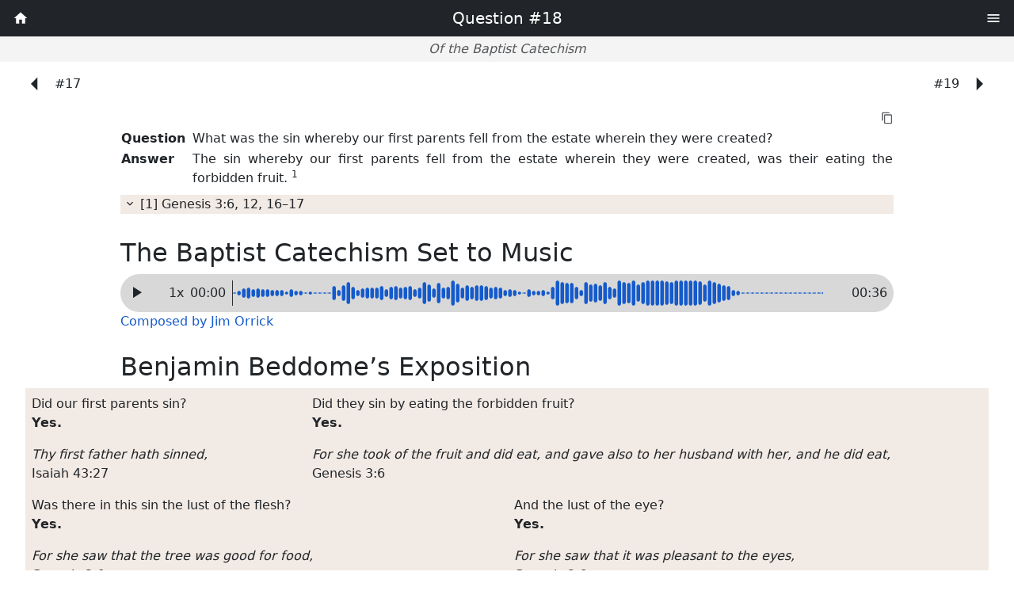

--- FILE ---
content_type: text/css; charset=UTF-8
request_url: https://baptistcatechism.org/_nuxt/entry.cf8eeffb.css
body_size: 258
content:
[data-v-8668dd35] h2{font-size:var(--big-font-size)}[data-v-8668dd35] b{font-size:var(--small-font-size);vertical-align:super}[data-v-8668dd35] p{margin:var(--half-inline-margin) 0}[data-v-8668dd35] p:last-of-type:after{content:" (ESV)"}.expander[data-v-e0354119]{overflow:hidden;position:relative;transition:height .25s}.expander>*[data-v-e0354119]{bottom:0;position:absolute;width:100%}footer[data-v-8e9aaf0d]{border-top:3px solid #000}.footer-links a[data-v-8e9aaf0d]{display:block}.footer-links a.router-link-active[data-v-8e9aaf0d]{display:none}


--- FILE ---
content_type: text/css; charset=UTF-8
request_url: https://baptistcatechism.org/_nuxt/AudioPlayer.7936c3a1.css
body_size: -105
content:
.waveform-container[data-v-092ea107]{display:flex;height:3rem;line-height:3rem}.speed[data-v-092ea107]{width:2.75rem}.waveform[data-v-092ea107]{box-sizing:border-box;flex-grow:1;position:relative;z-index:0}


--- FILE ---
content_type: application/javascript; charset=UTF-8
request_url: https://baptistcatechism.org/_nuxt/copyright.d2ecdef4.js
body_size: -461
content:
import{i as s,c as a,a as r,_ as i,o as n,d as e,e as t}from"./entry.1542f4a8.js";const c=""+globalThis.__publicAssetsURL("cc-zero.png"),l={},h=e("article",{class:"narrow p-4"},[e("p",null,[e("a",{href:"https://creativecommons.org/publicdomain/zero/1.0/",class:"float-end ps-2"},[e("img",{src:c,class:"h-2lh w-auto"})]),t(" To the extent possible under law, Silicon Valley Reformed Baptist Church has waived all copyright and related or neighboring rights to baptistcatechism.org. This work is published from: United States. ")]),e("p",{id:"data"},[t(" Curious about our data? Feel free to download it as "),e("a",{href:"/baptistcatechism-data.json",target:"_blank"},"a single JSON file"),t(" and take a look or even build your own derivative work. ")]),e("p",{id:"also"},[t(" Please also check out our related resource, "),e("a",{href:"https://baptistconfession.org",target:"_blank"},"baptistconfession.org"),t(". ")]),e("hr"),e("p",{id:"esv"}," Scripture quotations marked “ESV” are from the ESV® Bible (The Holy Bible, English Standard Version®), copyright © 2001 by Crossway, a publishing ministry of Good News Publishers. Used by permission. All rights reserved. "),e("hr"),e("p",{id:"orrick"},[e("i",null,"The Baptist Catechism Set to Music"),t(" is composed by Jim Scott Orrick, copyright © 2001. Used by permission. All rights reserved. Jim Orrick is a Baptist pastor and the author of "),e("a",{href:"https://www.prpbooks.com/book/mere-calvinism",target:"_blank"},[e("i",null,"Mere Calvinism")]),t(" and other books. ")])],-1);function p(d,u){const o=i;return n(),a(o,{title:"Copyright Information"},{default:r(()=>[h]),_:1})}const b=s(l,[["render",p]]);export{b as default};


--- FILE ---
content_type: application/javascript; charset=UTF-8
request_url: https://baptistcatechism.org/_nuxt/query.31ad32f3.js
body_size: 4831
content:
import{Z as U,M as m,$ as K,a0 as N,a1 as M,z as H}from"./entry.1542f4a8.js";import{u as A}from"./preview.a4a03451.js";const B=Object.freeze({ignoreUnknown:!1,respectType:!1,respectFunctionNames:!1,respectFunctionProperties:!1,unorderedObjects:!0,unorderedArrays:!1,unorderedSets:!1,excludeKeys:void 0,excludeValues:void 0,replacer:void 0});function I(n,r){r?r={...B,...r}:r=B;const i=O(r);return i.dispatch(n),i.toString()}const q=Object.freeze(["prototype","__proto__","constructor"]);function O(n){let r="",i=new Map;const t=e=>{r+=e};return{toString(){return r},getContext(){return i},dispatch(e){return n.replacer&&(e=n.replacer(e)),this[e===null?"null":typeof e](e)},object(e){if(e&&typeof e.toJSON=="function")return this.object(e.toJSON());const o=Object.prototype.toString.call(e);let s="";const c=o.length;c<10?s="unknown:["+o+"]":s=o.slice(8,c-1),s=s.toLowerCase();let a=null;if((a=i.get(e))===void 0)i.set(e,i.size);else return this.dispatch("[CIRCULAR:"+a+"]");if(typeof Buffer<"u"&&Buffer.isBuffer&&Buffer.isBuffer(e))return t("buffer:"),t(e.toString("utf8"));if(s!=="object"&&s!=="function"&&s!=="asyncfunction")this[s]?this[s](e):n.ignoreUnknown||this.unkown(e,s);else{let h=Object.keys(e);n.unorderedObjects&&(h=h.sort());let l=[];n.respectType!==!1&&!S(e)&&(l=q),n.excludeKeys&&(h=h.filter(u=>!n.excludeKeys(u)),l=l.filter(u=>!n.excludeKeys(u))),t("object:"+(h.length+l.length)+":");const f=u=>{this.dispatch(u),t(":"),n.excludeValues||this.dispatch(e[u]),t(",")};for(const u of h)f(u);for(const u of l)f(u)}},array(e,o){if(o=o===void 0?n.unorderedArrays!==!1:o,t("array:"+e.length+":"),!o||e.length<=1){for(const a of e)this.dispatch(a);return}const s=new Map,c=e.map(a=>{const h=O(n);h.dispatch(a);for(const[l,f]of h.getContext())s.set(l,f);return h.toString()});return i=s,c.sort(),this.array(c,!1)},date(e){return t("date:"+e.toJSON())},symbol(e){return t("symbol:"+e.toString())},unkown(e,o){if(t(o),!!e&&(t(":"),e&&typeof e.entries=="function"))return this.array(Array.from(e.entries()),!0)},error(e){return t("error:"+e.toString())},boolean(e){return t("bool:"+e)},string(e){t("string:"+e.length+":"),t(e)},function(e){t("fn:"),S(e)?this.dispatch("[native]"):this.dispatch(e.toString()),n.respectFunctionNames!==!1&&this.dispatch("function-name:"+String(e.name)),n.respectFunctionProperties&&this.object(e)},number(e){return t("number:"+e)},xml(e){return t("xml:"+e.toString())},null(){return t("Null")},undefined(){return t("Undefined")},regexp(e){return t("regex:"+e.toString())},uint8array(e){return t("uint8array:"),this.dispatch(Array.prototype.slice.call(e))},uint8clampedarray(e){return t("uint8clampedarray:"),this.dispatch(Array.prototype.slice.call(e))},int8array(e){return t("int8array:"),this.dispatch(Array.prototype.slice.call(e))},uint16array(e){return t("uint16array:"),this.dispatch(Array.prototype.slice.call(e))},int16array(e){return t("int16array:"),this.dispatch(Array.prototype.slice.call(e))},uint32array(e){return t("uint32array:"),this.dispatch(Array.prototype.slice.call(e))},int32array(e){return t("int32array:"),this.dispatch(Array.prototype.slice.call(e))},float32array(e){return t("float32array:"),this.dispatch(Array.prototype.slice.call(e))},float64array(e){return t("float64array:"),this.dispatch(Array.prototype.slice.call(e))},arraybuffer(e){return t("arraybuffer:"),this.dispatch(new Uint8Array(e))},url(e){return t("url:"+e.toString())},map(e){t("map:");const o=[...e];return this.array(o,n.unorderedSets!==!1)},set(e){t("set:");const o=[...e];return this.array(o,n.unorderedSets!==!1)},file(e){return t("file:"),this.dispatch([e.name,e.size,e.type,e.lastModfied])},blob(){if(n.ignoreUnknown)return t("[blob]");throw new Error(`Hashing Blob objects is currently not supported
Use "options.replacer" or "options.ignoreUnknown"
`)},domwindow(){return t("domwindow")},bigint(e){return t("bigint:"+e.toString())},process(){return t("process")},timer(){return t("timer")},pipe(){return t("pipe")},tcp(){return t("tcp")},udp(){return t("udp")},tty(){return t("tty")},statwatcher(){return t("statwatcher")},securecontext(){return t("securecontext")},connection(){return t("connection")},zlib(){return t("zlib")},context(){return t("context")},nodescript(){return t("nodescript")},httpparser(){return t("httpparser")},dataview(){return t("dataview")},signal(){return t("signal")},fsevent(){return t("fsevent")},tlswrap(){return t("tlswrap")}}}const $="[native code] }",W=$.length;function S(n){return typeof n!="function"?!1:Function.prototype.toString.call(n).slice(-W)===$}class d{constructor(r,i){r=this.words=r||[],this.sigBytes=i===void 0?r.length*4:i}toString(r){return(r||Q).stringify(this)}concat(r){if(this.clamp(),this.sigBytes%4)for(let i=0;i<r.sigBytes;i++){const t=r.words[i>>>2]>>>24-i%4*8&255;this.words[this.sigBytes+i>>>2]|=t<<24-(this.sigBytes+i)%4*8}else for(let i=0;i<r.sigBytes;i+=4)this.words[this.sigBytes+i>>>2]=r.words[i>>>2];return this.sigBytes+=r.sigBytes,this}clamp(){this.words[this.sigBytes>>>2]&=4294967295<<32-this.sigBytes%4*8,this.words.length=Math.ceil(this.sigBytes/4)}clone(){return new d([...this.words])}}const Q={stringify(n){const r=[];for(let i=0;i<n.sigBytes;i++){const t=n.words[i>>>2]>>>24-i%4*8&255;r.push((t>>>4).toString(16),(t&15).toString(16))}return r.join("")}},J={stringify(n){const r="ABCDEFGHIJKLMNOPQRSTUVWXYZabcdefghijklmnopqrstuvwxyz0123456789",i=[];for(let t=0;t<n.sigBytes;t+=3){const e=n.words[t>>>2]>>>24-t%4*8&255,o=n.words[t+1>>>2]>>>24-(t+1)%4*8&255,s=n.words[t+2>>>2]>>>24-(t+2)%4*8&255,c=e<<16|o<<8|s;for(let a=0;a<4&&t*8+a*6<n.sigBytes*8;a++)i.push(r.charAt(c>>>6*(3-a)&63))}return i.join("")}},V={parse(n){const r=n.length,i=[];for(let t=0;t<r;t++)i[t>>>2]|=(n.charCodeAt(t)&255)<<24-t%4*8;return new d(i,r)}},G={parse(n){return V.parse(unescape(encodeURIComponent(n)))}};class X{constructor(){this._data=new d,this._nDataBytes=0,this._minBufferSize=0,this.blockSize=512/32}reset(){this._data=new d,this._nDataBytes=0}_append(r){typeof r=="string"&&(r=G.parse(r)),this._data.concat(r),this._nDataBytes+=r.sigBytes}_doProcessBlock(r,i){}_process(r){let i,t=this._data.sigBytes/(this.blockSize*4);r?t=Math.ceil(t):t=Math.max((t|0)-this._minBufferSize,0);const e=t*this.blockSize,o=Math.min(e*4,this._data.sigBytes);if(e){for(let s=0;s<e;s+=this.blockSize)this._doProcessBlock(this._data.words,s);i=this._data.words.splice(0,e),this._data.sigBytes-=o}return new d(i,o)}}class Y extends X{update(r){return this._append(r),this._process(),this}finalize(r){r&&this._append(r)}}const x=[1779033703,-1150833019,1013904242,-1521486534,1359893119,-1694144372,528734635,1541459225],Z=[1116352408,1899447441,-1245643825,-373957723,961987163,1508970993,-1841331548,-1424204075,-670586216,310598401,607225278,1426881987,1925078388,-2132889090,-1680079193,-1046744716,-459576895,-272742522,264347078,604807628,770255983,1249150122,1555081692,1996064986,-1740746414,-1473132947,-1341970488,-1084653625,-958395405,-710438585,113926993,338241895,666307205,773529912,1294757372,1396182291,1695183700,1986661051,-2117940946,-1838011259,-1564481375,-1474664885,-1035236496,-949202525,-778901479,-694614492,-200395387,275423344,430227734,506948616,659060556,883997877,958139571,1322822218,1537002063,1747873779,1955562222,2024104815,-2067236844,-1933114872,-1866530822,-1538233109,-1090935817,-965641998],y=[];class tt extends Y{constructor(){super(...arguments),this._hash=new d([...x])}reset(){super.reset(),this._hash=new d([...x])}_doProcessBlock(r,i){const t=this._hash.words;let e=t[0],o=t[1],s=t[2],c=t[3],a=t[4],h=t[5],l=t[6],f=t[7];for(let u=0;u<64;u++){if(u<16)y[u]=r[i+u]|0;else{const g=y[u-15],F=(g<<25|g>>>7)^(g<<14|g>>>18)^g>>>3,w=y[u-2],T=(w<<15|w>>>17)^(w<<13|w>>>19)^w>>>10;y[u]=F+y[u-7]+T+y[u-16]}const L=a&h^~a&l,E=e&o^e&s^o&s,R=(e<<30|e>>>2)^(e<<19|e>>>13)^(e<<10|e>>>22),j=(a<<26|a>>>6)^(a<<21|a>>>11)^(a<<7|a>>>25),b=f+j+L+Z[u]+y[u],D=R+E;f=l,l=h,h=a,a=c+b|0,c=s,s=o,o=e,e=b+D|0}t[0]=t[0]+e|0,t[1]=t[1]+o|0,t[2]=t[2]+s|0,t[3]=t[3]+c|0,t[4]=t[4]+a|0,t[5]=t[5]+h|0,t[6]=t[6]+l|0,t[7]=t[7]+f|0}finalize(r){super.finalize(r);const i=this._nDataBytes*8,t=this._data.sigBytes*8;return this._data.words[t>>>5]|=128<<24-t%32,this._data.words[(t+64>>>9<<4)+14]=Math.floor(i/4294967296),this._data.words[(t+64>>>9<<4)+15]=i,this._data.sigBytes=this._data.words.length*4,this._process(),this._hash}}function et(n){return new tt().finalize(n).toString(J)}function k(n,r={}){const i=typeof n=="string"?n:I(n,r);return et(i).slice(0,10)}const C=(n,r)=>r.split(".").reduce((i,t)=>i&&i[t],n),_=(n,r)=>Object.keys(n).filter(r).reduce((i,t)=>Object.assign(i,{[t]:n[t]}),{}),ht=n=>r=>n&&n.length?_(r,i=>!n.includes(i)):r,lt=n=>r=>Array.isArray(r)?r.map(i=>n(i)):n(r),v=n=>{const r=[],i=[];for(const t of n)["$","_"].includes(t)?r.push(t):i.push(t);return{prefixes:r,properties:i}},ft=(n=[])=>r=>{if(n.length===0||!r)return r;const{prefixes:i,properties:t}=v(n);return _(r,e=>!t.includes(e)&&!i.includes(e[0]))},pt=(n=[])=>r=>{if(n.length===0||!r)return r;const{prefixes:i,properties:t}=v(n);return _(r,e=>t.includes(e)||i.includes(e[0]))},dt=(n,r)=>{const i=new Intl.Collator(r.$locale,{numeric:r.$numeric,caseFirst:r.$caseFirst,sensitivity:r.$sensitivity}),t=Object.keys(r).filter(e=>!e.startsWith("$"));for(const e of t)n=n.sort((o,s)=>{const c=[C(o,e),C(s,e)].map(a=>{if(a!==null)return a instanceof Date?a.toISOString():a});return r[e]===-1&&c.reverse(),i.compare(c[0],c[1])});return n},yt=(n,r="Expected an array")=>{if(!Array.isArray(n))throw new TypeError(r)},p=n=>Array.isArray(n)?n:[void 0,null].includes(n)?[]:[n],rt=["sort","where","only","without"];function nt(n,r={}){const i={};for(const s of Object.keys(r.initialParams||{}))i[s]=rt.includes(s)?p(r.initialParams[s]):r.initialParams[s];const t=(s,c=a=>a)=>(...a)=>(i[s]=c(...a),o),e=s=>{var c;return r.legacy?s!=null&&s.surround?s.surround:s&&(s!=null&&s.dirConfig&&(s.result={_path:(c=s.dirConfig)==null?void 0:c._path,...s.result,_dir:s.dirConfig}),s!=null&&s._path||Array.isArray(s)||!Object.prototype.hasOwnProperty.call(s,"result")?s:s==null?void 0:s.result):s},o={params:()=>({...i,...i.where?{where:[...p(i.where)]}:{},...i.sort?{sort:[...p(i.sort)]}:{}}),only:t("only",p),without:t("without",p),where:t("where",s=>[...p(i.where),...p(s)]),sort:t("sort",s=>[...p(i.sort),...p(s)]),limit:t("limit",s=>parseInt(String(s),10)),skip:t("skip",s=>parseInt(String(s),10)),find:()=>n(o).then(e),findOne:()=>n(t("first")(!0)).then(e),count:()=>n(t("count")(!0)).then(e),locale:s=>o.where({_locale:s}),withSurround:t("surround",(s,c)=>({query:s,...c})),withDirConfig:()=>t("dirConfig")(!0)};return r.legacy&&(o.findSurround=(s,c)=>o.withSurround(s,c).find().then(e)),o}function z(n){return JSON.stringify(n,st)}function st(n,r){return r instanceof RegExp?`--REGEX ${r.toString()}`:r}const it=n=>{let r=z(n);return r=typeof Buffer<"u"?Buffer.from(r).toString("base64"):btoa(r),r=r.replace(/\+/g,"-").replace(/\//g,"_").replace(/=/g,""),(r.match(/.{1,100}/g)||[]).join("/")},P=n=>U(n,m().public.content.api.baseURL),gt=()=>{throw console.warn("useContent is only accessible when you are using `documentDriven` mode."),console.warn("Learn more by visiting: https://content.nuxt.com/document-driven"),new Error("useContent is only accessible when you are using `documentDriven` mode.")},ot=()=>{const{experimental:n}=m().public.content;return n.clientDB?!0:A().isEnabled()},at=()=>async n=>{const{content:r}=m().public,i=n.params(),t=r.experimental.stripQueryParameters?P(`/query/${`${k(i)}.${r.integrity}`}/${it(i)}.json`):P(`/query/${k(i)}.${r.integrity}.json`);if(ot())return(await H(()=>import("./client-db.afe60ef1.js"),["./client-db.afe60ef1.js","./entry.1542f4a8.js","./entry.cf8eeffb.css","./index.a6ef77ff.js","./preview.a4a03451.js"],import.meta.url).then(s=>s.useContentDatabase())).fetch(n);const e=await $fetch(t,{method:"GET",responseType:"json",params:r.experimental.stripQueryParameters?void 0:{_params:z(i),previewToken:A().getPreviewToken()}});if(typeof e=="string"&&e.startsWith("<!DOCTYPE html>"))throw new Error("Not found");return e};function wt(n,...r){const{content:i}=m().public,t=nt(at(),{initialParams:typeof n!="string"?n:{},legacy:!0});let e;typeof n=="string"&&(e=K(N(n,...r)));const o=t.params;return t.params=()=>{var c,a,h;const s=o();return e&&(s.where=s.where||[],s.first&&(s.where||[]).length===0?s.where.push({_path:M(e)}):s.where.push({_path:new RegExp(`^${e.replace(/[-[\]{}()*+.,^$\s/]/g,"\\$&")}`)})),(c=s.sort)!=null&&c.length||(s.sort=[{_file:1,$numeric:!0}]),i.locales.length&&((h=(a=s.where)==null?void 0:a.find(f=>f._locale))!=null&&h._locale||(s.where=s.where||[],s.where.push({_locale:i.defaultLocale}))),s},t}export{yt as a,p as b,dt as c,lt as d,it as e,ft as f,C as g,k as h,pt as i,z as j,nt as k,ht as o,wt as q,ot as s,gt as u,P as w};


--- FILE ---
content_type: application/javascript; charset=UTF-8
request_url: https://baptistcatechism.org/_nuxt/MiniCatechism.eaad9a54.js
body_size: 538
content:
import{i as m,o as s,f as t,F as r,g as c,j as a,d as e,t as n,e as x}from"./entry.1542f4a8.js";const y={props:{cq:{type:Object,default(){return{}}}}},g={key:0},k={class:"d-flex flex-wrap gap-3"},b=e("br",null,null,-1),$={class:"fw-bold"},q={key:0},v={class:"fst-italic"},w=e("br",null,null,-1),B={key:0},N=e("sup",null,"*",-1);function V(j,F,_,C,D,E){return s(),t("div",null,[(s(!0),t(r,null,c(_.cq.paragraphs,(u,l)=>(s(),t("div",{key:`p-${l}`},[l?(s(),t("hr",g)):a("",!0),e("div",k,[(s(!0),t(r,null,c(u.qas,({q:d,a:p,v:i,r:h,f:o},f)=>(s(),t("div",{key:`qa-${f}`,class:"bg-secondary flex-grow-1 p-2"},[e("p",null,[e("span",null,n(d),1),b,e("span",$,n(p),1),o?(s(),t("sup",q,"*")):a("",!0)]),e("p",null,[e("span",v,n(i),1),w,e("span",null,n(h),1)]),o?(s(),t("p",B,[N,x(n(o),1)])):a("",!0)]))),128))])]))),128))])}const O=m(y,[["render",V]]);export{O as default};


--- FILE ---
content_type: application/javascript; charset=UTF-8
request_url: https://baptistcatechism.org/_nuxt/SectionHeading.311ace44.js
body_size: 421
content:
import{i as c,o,f as l,d,t as _,j as m,m as u,G as f,H as h,E as g,b as k}from"./entry.1542f4a8.js";const p={name:"LinkIcon",emits:["click"],props:{title:{type:String},fillColor:{type:String,default:"currentColor"},size:{type:Number,default:24}}},H=["aria-hidden","aria-label"],C=["fill","width","height"],y={d:"M3.9,12C3.9,10.29 5.29,8.9 7,8.9H11V7H7A5,5 0 0,0 2,12A5,5 0 0,0 7,17H11V15.1H7C5.29,15.1 3.9,13.71 3.9,12M8,13H16V11H8V13M17,7H13V8.9H17C18.71,8.9 20.1,10.29 20.1,12C20.1,13.71 18.71,15.1 17,15.1H13V17H17A5,5 0 0,0 22,12A5,5 0 0,0 17,7Z"},V={key:0};function b(s,n,e,r,i,a){return o(),l("span",u(s.$attrs,{"aria-hidden":!e.title,"aria-label":e.title,class:"material-design-icon link-icon",role:"img",onClick:n[0]||(n[0]=t=>s.$emit("click",t))}),[(o(),l("svg",{fill:e.fillColor,class:"material-design-icon__svg",width:e.size,height:e.size,viewBox:"0 0 24 24"},[d("path",y,[e.title?(o(),l("title",V,_(e.title),1)):m("",!0)])],8,C))],16,H)}const w=c(p,[["render",b]]),x={__name:"SectionHeading",setup(s){const n=f(),e=h();async function r(i){let a="";for(let t=i.target;t!==document.body;t=t.parentElement)if(t.id){a=`#${t.id}`;break}await navigator.clipboard.writeText(n(a)),e.flash(i,"Link copied!")}return(i,a)=>(o(),l("h2",null,[g(i.$slots,"default"),k(w,{class:"text-muted section-heading-link",title:"Copy a link to this section",role:"button",onClick:r})]))}},v=x;export{v as default};


--- FILE ---
content_type: application/javascript; charset=UTF-8
request_url: https://baptistcatechism.org/_nuxt/QuestionPage.8c48be67.js
body_size: 1413
content:
import{i as I,o,f as n,d as c,t as k,j as d,m as N,l as O,w as C,n as q,r as R,p as A,c as w,a as l,u as a,_ as E,q as D,b as i,e as r,F,g as j,s as Q,h as W,P as Z}from"./entry.1542f4a8.js";import H from"./SectionHeading.311ace44.js";import J from"./AudioPlayer.767dd978.js";import G from"./MiniCatechism.eaad9a54.js";import{q as $}from"./query.31ad32f3.js";import"./preview.a4a03451.js";const K={name:"MenuLeftIcon",emits:["click"],props:{title:{type:String},fillColor:{type:String,default:"currentColor"},size:{type:Number,default:24}}},U=["aria-hidden","aria-label"],X=["fill","width","height"],Y={d:"M14,7L9,12L14,17V7Z"},tt={key:0};function et(_,e,t,m,x,u){return o(),n("span",N(_.$attrs,{"aria-hidden":!t.title,"aria-label":t.title,class:"material-design-icon menu-left-icon",role:"img",onClick:e[0]||(e[0]=s=>_.$emit("click",s))}),[(o(),n("svg",{fill:t.fillColor,class:"material-design-icon__svg",width:t.size,height:t.size,viewBox:"0 0 24 24"},[c("path",Y,[t.title?(o(),n("title",tt,k(t.title),1)):d("",!0)])],8,X))],16,U)}const at=I(K,[["render",et]]),it={name:"MenuRightIcon",emits:["click"],props:{title:{type:String},fillColor:{type:String,default:"currentColor"},size:{type:Number,default:24}}},ot=["aria-hidden","aria-label"],st=["fill","width","height"],nt={d:"M10,17L15,12L10,7V17Z"},ct={key:0};function lt(_,e,t,m,x,u){return o(),n("span",N(_.$attrs,{"aria-hidden":!t.title,"aria-label":t.title,class:"material-design-icon menu-right-icon",role:"img",onClick:e[0]||(e[0]=s=>_.$emit("click",s))}),[(o(),n("svg",{fill:t.fillColor,class:"material-design-icon__svg",width:t.size,height:t.size,viewBox:"0 0 24 24"},[c("path",nt,[t.title?(o(),n("title",ct,k(t.title),1)):d("",!0)])],8,st))],16,ot)}const rt=I(it,[["render",lt]]),dt={class:"d-flex material-middle"},_t={class:"flex-grow-1 p-0"},ut={class:"narrow mt-1"},mt={id:"music",class:"narrow"},ht=c("span",null,"Composed by Jim Orrick",-1),pt={id:"beddome"},ft={class:"wide"},gt={key:0,id:"wlc",class:"narrow"},vt={key:0},Bt={__name:"QuestionPage",async setup(_){let e,t;const m=O(),x=parseInt(m.params.id),u=m.params.id.padStart(3,0),s=([e,t]=C(()=>$("catechism",u).findOne()),e=await e,t(),e),y=([e,t]=C(()=>$("beddome",u).findOne()),e=await e,t(),e),h=([e,t]=C(()=>$("wlc").where({baptist:x}).find()),e=await e,t(),e),p=q(()=>s.id-1),f=q(()=>(s.id+1)%115);return(B,wt)=>{const g=Q,L=W,b=H,V=J,v=R("DebugData"),z=G,P=E,S=A("vibrate");return o(),w(P,{title:`Question #${a(s).id}`,subtitle:"Of the Baptist Catechism"},{default:l(()=>[c("nav",dt,[p.value?D((o(),w(g,{key:0,class:"bg-light-hover flex-grow-1 text-dark ps-4 py-2",to:`/${p.value}/`},{default:l(()=>[i(at,{class:"fs-1"}),r(" #"+k(p.value),1)]),_:1},8,["to"])),[[S]]):d("",!0),f.value?D((o(),w(g,{key:1,class:"bg-light-hover flex-grow-1 text-dark pe-4 py-2 text-end",to:`/${f.value}/`},{default:l(()=>[r(" #"+k(f.value)+" ",1),i(rt,{class:"fs-1"})]),_:1},8,["to"])),[[S]]):d("",!0)]),c("article",_t,[c("section",ut,[a(s)?(o(),w(L,{key:0,docname:"The Baptist Catechism",data:a(s)},null,8,["data"])):d("",!0)]),c("section",mt,[i(b,null,{default:l(()=>[r(" The Baptist Catechism Set to Music ")]),_:1}),i(V,{class:"song",src:`https://baptistcatechism-org.storage.googleapis.com/orrick-catechism/orrick-catechism-${a(u)}.mp3`,type:"audio/mpeg",controls:""},null,8,["src"]),i(g,{to:"/copyright/#orrick"},{default:l(()=>[ht]),_:1})]),i(v,{data:{question:a(s)},"expand-depth":2},null,8,["data"]),c("section",pt,[i(b,{class:"narrow"},{default:l(()=>[r(" Benjamin Beddome’s Exposition ")]),_:1}),c("div",ft,[i(z,{cq:a(y)},null,8,["cq"]),r(" From "),i(g,{to:"/beddome/"},{default:l(()=>[r(" A Scriptural Exposition of the Baptist Catechism ")]),_:1})])]),i(v,{data:{beddome:a(y)},"expand-depth":2},null,8,["data"]),a(h).length?(o(),n("section",gt,[i(b,null,{default:l(()=>[r(" The Westminster Larger Catechism ")]),_:1}),(o(!0),n(F,null,j(a(h),(M,T)=>(o(),n("div",{key:M.id,class:"qcontainer"},[T?(o(),n("hr",vt)):d("",!0),i(L,{docname:"The Westminster Larger Catechism",data:M,link:`${(B._.provides[Z]||B.$route).path}#wlc`,catechism:"",head:""},null,8,["data","link"])]))),128)),i(v,{data:{wlc:a(h)},"expand-depth":3},null,8,["data"])])):d("",!0),i(v,{data:{paddedId:a(u),prev:p.value,next:f.value,question:a(s),beddome:a(y),wlc:a(h)},"expand-depth":2},null,8,["data"])])]),_:1},8,["title"])}}};export{Bt as default};


--- FILE ---
content_type: application/javascript; charset=UTF-8
request_url: https://baptistcatechism.org/_nuxt/index.f211a034.js
body_size: -461
content:
import f from"./IntroSection.4e8a85c7.js";import{w as C,r as x,c as w,a as o,_ as y,o as n,b as t,f as a,g as k,u as _,F as B,d as i,j as b,h as g}from"./entry.1542f4a8.js";import v from"./CatechismSection.a196090b.js";import{q as T}from"./query.31ad32f3.js";import"./preview.a4a03451.js";const A=i("p",null," A catechism is a summary of the Christian faith in the form of questions and answers, used for the instruction of believers. ",-1),D=i("p",null," Baptists who gathered in London for their 1693 General Assembly commissioned William Collins to compose such a catechism. This document, commonly known as the Baptist Catechism, exists in several forms and goes by several names. For example, it is often called “Keach's Catechism” on the supposition that Benjamin Keach was its primary author. ",-1),V=i("p",{class:"mb-0"}," The oldest known copy of the Baptist Catechism is a 5th edition printed in 1695. This website uses the text of that version. ",-1),q={key:0},G={__name:"index",async setup(F){let e,c;const r=([e,c]=C(()=>T("catechism").sort({id:1,$numeric:!0}).find()),e=await e,c(),e);return(K,L)=>{const h=f,l=g,m=x("DebugData"),d=v,u=y;return n(),w(u,{title:"The Baptist Catechism",subtitle:"Also known as Keach’s Catechism or The 1695 Catechism"},{default:o(()=>[t(h,null,{default:o(()=>[A,D,V]),_:1}),t(d,{class:"narrow"},{default:o(()=>[(n(!0),a(B,null,k(_(r),(s,p)=>(n(),a("div",{key:s.id},[p?(n(),a("hr",q)):b("",!0),t(l,{docname:"The Baptist Catechism",data:s,link:`/${s.id}/`,head:""},null,8,["data","link"]),t(m,{data:{question:s},"expand-depth":2},null,8,["data"])]))),128)),t(m,{data:{questions:_(r)},"expand-depth":1},null,8,["data"])]),_:1})]),_:1})}}};export{G as default};


--- FILE ---
content_type: application/javascript; charset=UTF-8
request_url: https://baptistcatechism.org/_nuxt/default.940b5d74.js
body_size: -139
content:
import{i as t,f as o,E as r,o as n}from"./entry.1542f4a8.js";const s={};function a(e,c){return n(),o("div",null,[r(e.$slots,"default")])}const f=t(s,[["render",a]]);export{f as default};


--- FILE ---
content_type: application/javascript; charset=UTF-8
request_url: https://baptistcatechism.org/_nuxt/IntroSection.4e8a85c7.js
body_size: -413
content:
import{i as s,o,f as t,d as c,E as n}from"./entry.1542f4a8.js";const a={},r={class:"bg-light py-4"},_={class:"narrow"};function d(e,l){return o(),t("div",r,[c("div",_,[n(e.$slots,"default")])])}const f=s(a,[["render",d]]);export{f as default};


--- FILE ---
content_type: application/javascript; charset=UTF-8
request_url: https://baptistcatechism.org/_nuxt/CatechismSection.a196090b.js
body_size: -413
content:
import{i as o,o as t,f as s,E as n}from"./entry.1542f4a8.js";const c={},r={class:"my-4"};function _(e,a){return t(),s("div",r,[n(e.$slots,"default")])}const l=o(c,[["render",_]]);export{l as default};


--- FILE ---
content_type: application/javascript; charset=UTF-8
request_url: https://baptistcatechism.org/_nuxt/preview.a4a03451.js
body_size: 1035
content:
import{A as w,Y as m,D as y,J as g,B as h,a4 as v,a2 as k,I as f}from"./entry.1542f4a8.js";const p=/^[\u0009\u0020-\u007E\u0080-\u00FF]+$/;function x(e,r){if(typeof e!="string")throw new TypeError("argument str must be a string");const o={},a=(r||{}).decode||b;let s=0;for(;s<e.length;){const i=e.indexOf("=",s);if(i===-1)break;let n=e.indexOf(";",s);if(n===-1)n=e.length;else if(n<i){s=e.lastIndexOf(";",i-1)+1;continue}const c=e.slice(s,i).trim();if(o[c]===void 0){let u=e.slice(i+1,n).trim();u.codePointAt(0)===34&&(u=u.slice(1,-1)),o[c]=T(u,a)}s=n+1}return o}function l(e,r,o){const t=o||{},a=t.encode||C;if(typeof a!="function")throw new TypeError("option encode is invalid");if(!p.test(e))throw new TypeError("argument name is invalid");const s=a(r);if(s&&!p.test(s))throw new TypeError("argument val is invalid");let i=e+"="+s;if(t.maxAge!==void 0&&t.maxAge!==null){const n=t.maxAge-0;if(Number.isNaN(n)||!Number.isFinite(n))throw new TypeError("option maxAge is invalid");i+="; Max-Age="+Math.floor(n)}if(t.domain){if(!p.test(t.domain))throw new TypeError("option domain is invalid");i+="; Domain="+t.domain}if(t.path){if(!p.test(t.path))throw new TypeError("option path is invalid");i+="; Path="+t.path}if(t.expires){if(!S(t.expires)||Number.isNaN(t.expires.valueOf()))throw new TypeError("option expires is invalid");i+="; Expires="+t.expires.toUTCString()}if(t.httpOnly&&(i+="; HttpOnly"),t.secure&&(i+="; Secure"),t.priority)switch(typeof t.priority=="string"?t.priority.toLowerCase():t.priority){case"low":i+="; Priority=Low";break;case"medium":i+="; Priority=Medium";break;case"high":i+="; Priority=High";break;default:throw new TypeError("option priority is invalid")}if(t.sameSite)switch(typeof t.sameSite=="string"?t.sameSite.toLowerCase():t.sameSite){case!0:i+="; SameSite=Strict";break;case"lax":i+="; SameSite=Lax";break;case"strict":i+="; SameSite=Strict";break;case"none":i+="; SameSite=None";break;default:throw new TypeError("option sameSite is invalid")}return i}function S(e){return Object.prototype.toString.call(e)==="[object Date]"||e instanceof Date}function T(e,r){try{return r(e)}catch{return e}}function b(e){return e.includes("%")?decodeURIComponent(e):e}function C(e){return encodeURIComponent(e)}const E={path:"/",watch:!0,decode:e=>v(decodeURIComponent(e)),encode:e=>encodeURIComponent(typeof e=="string"?e:JSON.stringify(e))};function d(e,r){var s;const o={...E,...r},t=I(o)||{},a=w(t[e]??((s=o.default)==null?void 0:s.call(o)));{const i=typeof BroadcastChannel>"u"?null:new BroadcastChannel(`nuxt:cookies:${e}`);m()&&y(()=>{i==null||i.close()});const n=()=>{O(e,a.value,o),i==null||i.postMessage(k(a.value))};let c=!1;i&&(i.onmessage=u=>{c=!0,a.value=u.data,g(()=>{c=!1})}),o.watch?h(a,()=>{c||n()},{deep:o.watch!=="shallow"}):n()}return a}function I(e={}){return x(document.cookie,e)}function P(e,r,o={}){return r==null?l(e,r,{...o,maxAge:-1}):l(e,r,o)}function O(e,r,o={}){document.cookie=P(e,r,o)}const N=()=>({isEnabled:()=>{const t=f().query;return Object.prototype.hasOwnProperty.call(t,"preview")&&!t.preview?!1:!!(t.preview||d("previewToken").value||sessionStorage.getItem("previewToken"))},getPreviewToken:()=>d("previewToken").value||sessionStorage.getItem("previewToken")||void 0,setPreviewToken:t=>{d("previewToken").value=t,f().query.preview=t||"",t?sessionStorage.setItem("previewToken",t):sessionStorage.removeItem("previewToken"),window.location.reload()}});export{N as u};


--- FILE ---
content_type: application/javascript; charset=UTF-8
request_url: https://baptistcatechism.org/_nuxt/entry.1542f4a8.js
body_size: 288652
content:
function ri(e,t){const o=Object.create(null),n=e.split(",");for(let a=0;a<n.length;a++)o[n[a]]=!0;return t?a=>!!o[a.toLowerCase()]:a=>!!o[a]}const xe={},$o=[],Pt=()=>{},Bu=()=>!1,Ju=/^on[^a-z]/,Kn=e=>Ju.test(e),di=e=>e.startsWith("onUpdate:"),Ze=Object.assign,li=(e,t)=>{const o=e.indexOf(t);o>-1&&e.splice(o,1)},xu=Object.prototype.hasOwnProperty,Ge=(e,t)=>xu.call(e,t),me=Array.isArray,Vo=e=>ln(e)==="[object Map]",xa=e=>ln(e)==="[object Set]",Yi=e=>ln(e)==="[object Date]",Nu=e=>ln(e)==="[object RegExp]",ke=e=>typeof e=="function",$e=e=>typeof e=="string",Rn=e=>typeof e=="symbol",Je=e=>e!==null&&typeof e=="object",ui=e=>Je(e)&&ke(e.then)&&ke(e.catch),qr=Object.prototype.toString,ln=e=>qr.call(e),ju=e=>ln(e).slice(8,-1),zr=e=>ln(e)==="[object Object]",fi=e=>$e(e)&&e!=="NaN"&&e[0]!=="-"&&""+parseInt(e,10)===e,Tn=ri(",key,ref,ref_for,ref_key,onVnodeBeforeMount,onVnodeMounted,onVnodeBeforeUpdate,onVnodeUpdated,onVnodeBeforeUnmount,onVnodeUnmounted"),Na=e=>{const t=Object.create(null);return o=>t[o]||(t[o]=e(o))},Fu=/-(\w)/g,jt=Na(e=>e.replace(Fu,(t,o)=>o?o.toUpperCase():"")),Du=/\B([A-Z])/g,un=Na(e=>e.replace(Du,"-$1").toLowerCase()),ja=Na(e=>e.charAt(0).toUpperCase()+e.slice(1)),ih=Na(e=>e?`on${ja(e)}`:""),Mn=(e,t)=>!Object.is(e,t),qo=(e,t)=>{for(let o=0;o<e.length;o++)e[o](t)},ga=(e,t,o)=>{Object.defineProperty(e,t,{configurable:!0,enumerable:!1,value:o})},Wu=e=>{const t=parseFloat(e);return isNaN(t)?e:t},Zr=e=>{const t=$e(e)?Number(e):NaN;return isNaN(t)?e:t};let Qi;const Oh=()=>Qi||(Qi=typeof globalThis<"u"?globalThis:typeof self<"u"?self:typeof window<"u"?window:typeof global<"u"?global:{});function Fa(e){if(me(e)){const t={};for(let o=0;o<e.length;o++){const n=e[o],a=$e(n)?Vu(n):Fa(n);if(a)for(const h in a)t[h]=a[h]}return t}else{if($e(e))return e;if(Je(e))return e}}const Uu=/;(?![^(]*\))/g,Ku=/:([^]+)/,$u=/\/\*[^]*?\*\//g;function Vu(e){const t={};return e.replace($u,"").split(Uu).forEach(o=>{if(o){const n=o.split(Ku);n.length>1&&(t[n[0].trim()]=n[1].trim())}}),t}function $t(e){let t="";if($e(e))t=e;else if(me(e))for(let o=0;o<e.length;o++){const n=$t(e[o]);n&&(t+=n+" ")}else if(Je(e))for(const o in e)e[o]&&(t+=o+" ");return t.trim()}const qu="itemscope,allowfullscreen,formnovalidate,ismap,nomodule,novalidate,readonly",zu=ri(qu);function Xr(e){return!!e||e===""}function Zu(e,t){if(e.length!==t.length)return!1;let o=!0;for(let n=0;o&&n<e.length;n++)o=Da(e[n],t[n]);return o}function Da(e,t){if(e===t)return!0;let o=Yi(e),n=Yi(t);if(o||n)return o&&n?e.getTime()===t.getTime():!1;if(o=Rn(e),n=Rn(t),o||n)return e===t;if(o=me(e),n=me(t),o||n)return o&&n?Zu(e,t):!1;if(o=Je(e),n=Je(t),o||n){if(!o||!n)return!1;const a=Object.keys(e).length,h=Object.keys(t).length;if(a!==h)return!1;for(const i in e){const s=e.hasOwnProperty(i),r=t.hasOwnProperty(i);if(s&&!r||!s&&r||!Da(e[i],t[i]))return!1}}return String(e)===String(t)}function Yr(e,t){return e.findIndex(o=>Da(o,t))}const Be=e=>$e(e)?e:e==null?"":me(e)||Je(e)&&(e.toString===qr||!ke(e.toString))?JSON.stringify(e,Qr,2):String(e),Qr=(e,t)=>t&&t.__v_isRef?Qr(e,t.value):Vo(t)?{[`Map(${t.size})`]:[...t.entries()].reduce((o,[n,a])=>(o[`${n} =>`]=a,o),{})}:xa(t)?{[`Set(${t.size})`]:[...t.values()]}:Je(t)&&!me(t)&&!zr(t)?String(t):t;let Lt;class Xu{constructor(t=!1){this.detached=t,this._active=!0,this.effects=[],this.cleanups=[],this.parent=Lt,!t&&Lt&&(this.index=(Lt.scopes||(Lt.scopes=[])).push(this)-1)}get active(){return this._active}run(t){if(this._active){const o=Lt;try{return Lt=this,t()}finally{Lt=o}}}on(){Lt=this}off(){Lt=this.parent}stop(t){if(this._active){let o,n;for(o=0,n=this.effects.length;o<n;o++)this.effects[o].stop();for(o=0,n=this.cleanups.length;o<n;o++)this.cleanups[o]();if(this.scopes)for(o=0,n=this.scopes.length;o<n;o++)this.scopes[o].stop(!0);if(!this.detached&&this.parent&&!t){const a=this.parent.scopes.pop();a&&a!==this&&(this.parent.scopes[this.index]=a,a.index=this.index)}this.parent=void 0,this._active=!1}}}function Yu(e,t=Lt){t&&t.active&&t.effects.push(e)}function Qu(){return Lt}const ci=e=>{const t=new Set(e);return t.w=0,t.n=0,t},ed=e=>(e.w&uo)>0,td=e=>(e.n&uo)>0,ef=({deps:e})=>{if(e.length)for(let t=0;t<e.length;t++)e[t].w|=uo},tf=e=>{const{deps:t}=e;if(t.length){let o=0;for(let n=0;n<t.length;n++){const a=t[n];ed(a)&&!td(a)?a.delete(e):t[o++]=a,a.w&=~uo,a.n&=~uo}t.length=o}},ba=new WeakMap;let An=0,uo=1;const Ch=30;let St;const So=Symbol(""),Ph=Symbol("");class mi{constructor(t,o=null,n){this.fn=t,this.scheduler=o,this.active=!0,this.deps=[],this.parent=void 0,Yu(this,n)}run(){if(!this.active)return this.fn();let t=St,o=so;for(;t;){if(t===this)return;t=t.parent}try{return this.parent=St,St=this,so=!0,uo=1<<++An,An<=Ch?ef(this):es(this),this.fn()}finally{An<=Ch&&tf(this),uo=1<<--An,St=this.parent,so=o,this.parent=void 0,this.deferStop&&this.stop()}}stop(){St===this?this.deferStop=!0:this.active&&(es(this),this.onStop&&this.onStop(),this.active=!1)}}function es(e){const{deps:t}=e;if(t.length){for(let o=0;o<t.length;o++)t[o].delete(e);t.length=0}}let so=!0;const od=[];function fn(){od.push(so),so=!1}function cn(){const e=od.pop();so=e===void 0?!0:e}function yt(e,t,o){if(so&&St){let n=ba.get(e);n||ba.set(e,n=new Map);let a=n.get(o);a||n.set(o,a=ci()),nd(a)}}function nd(e,t){let o=!1;An<=Ch?td(e)||(e.n|=uo,o=!ed(e)):o=!e.has(St),o&&(e.add(St),St.deps.push(e))}function qt(e,t,o,n,a,h){const i=ba.get(e);if(!i)return;let s=[];if(t==="clear")s=[...i.values()];else if(o==="length"&&me(e)){const r=Number(n);i.forEach((d,l)=>{(l==="length"||l>=r)&&s.push(d)})}else switch(o!==void 0&&s.push(i.get(o)),t){case"add":me(e)?fi(o)&&s.push(i.get("length")):(s.push(i.get(So)),Vo(e)&&s.push(i.get(Ph)));break;case"delete":me(e)||(s.push(i.get(So)),Vo(e)&&s.push(i.get(Ph)));break;case"set":Vo(e)&&s.push(i.get(So));break}if(s.length===1)s[0]&&Gh(s[0]);else{const r=[];for(const d of s)d&&r.push(...d);Gh(ci(r))}}function Gh(e,t){const o=me(e)?e:[...e];for(const n of o)n.computed&&ts(n);for(const n of o)n.computed||ts(n)}function ts(e,t){(e!==St||e.allowRecurse)&&(e.scheduler?e.scheduler():e.run())}function of(e,t){var o;return(o=ba.get(e))==null?void 0:o.get(t)}const nf=ri("__proto__,__v_isRef,__isVue"),ad=new Set(Object.getOwnPropertyNames(Symbol).filter(e=>e!=="arguments"&&e!=="caller").map(e=>Symbol[e]).filter(Rn)),af=yi(),hf=yi(!1,!0),sf=yi(!0),os=rf();function rf(){const e={};return["includes","indexOf","lastIndexOf"].forEach(t=>{e[t]=function(...o){const n=_e(this);for(let h=0,i=this.length;h<i;h++)yt(n,"get",h+"");const a=n[t](...o);return a===-1||a===!1?n[t](...o.map(_e)):a}}),["push","pop","shift","unshift","splice"].forEach(t=>{e[t]=function(...o){fn();const n=_e(this)[t].apply(this,o);return cn(),n}}),e}function df(e){const t=_e(this);return yt(t,"has",e),t.hasOwnProperty(e)}function yi(e=!1,t=!1){return function(n,a,h){if(a==="__v_isReactive")return!e;if(a==="__v_isReadonly")return e;if(a==="__v_isShallow")return t;if(a==="__v_raw"&&h===(e?t?Ef:dd:t?rd:sd).get(n))return n;const i=me(n);if(!e){if(i&&Ge(os,a))return Reflect.get(os,a,h);if(a==="hasOwnProperty")return df}const s=Reflect.get(n,a,h);return(Rn(a)?ad.has(a):nf(a))||(e||yt(n,"get",a),t)?s:Qe(s)?i&&fi(a)?s:s.value:Je(s)?e?ld(s):zt(s):s}}const lf=hd(),uf=hd(!0);function hd(e=!1){return function(o,n,a,h){let i=o[n];if(Go(i)&&Qe(i)&&!Qe(a))return!1;if(!e&&(!va(a)&&!Go(a)&&(i=_e(i),a=_e(a)),!me(o)&&Qe(i)&&!Qe(a)))return i.value=a,!0;const s=me(o)&&fi(n)?Number(n)<o.length:Ge(o,n),r=Reflect.set(o,n,a,h);return o===_e(h)&&(s?Mn(a,i)&&qt(o,"set",n,a):qt(o,"add",n,a)),r}}function ff(e,t){const o=Ge(e,t);e[t];const n=Reflect.deleteProperty(e,t);return n&&o&&qt(e,"delete",t,void 0),n}function cf(e,t){const o=Reflect.has(e,t);return(!Rn(t)||!ad.has(t))&&yt(e,"has",t),o}function mf(e){return yt(e,"iterate",me(e)?"length":So),Reflect.ownKeys(e)}const id={get:af,set:lf,deleteProperty:ff,has:cf,ownKeys:mf},yf={get:sf,set(e,t){return!0},deleteProperty(e,t){return!0}},wf=Ze({},id,{get:hf,set:uf}),wi=e=>e,Wa=e=>Reflect.getPrototypeOf(e);function ta(e,t,o=!1,n=!1){e=e.__v_raw;const a=_e(e),h=_e(t);o||(t!==h&&yt(a,"get",t),yt(a,"get",h));const{has:i}=Wa(a),s=n?wi:o?bi:Bn;if(i.call(a,t))return s(e.get(t));if(i.call(a,h))return s(e.get(h));e!==a&&e.get(t)}function oa(e,t=!1){const o=this.__v_raw,n=_e(o),a=_e(e);return t||(e!==a&&yt(n,"has",e),yt(n,"has",a)),e===a?o.has(e):o.has(e)||o.has(a)}function na(e,t=!1){return e=e.__v_raw,!t&&yt(_e(e),"iterate",So),Reflect.get(e,"size",e)}function ns(e){e=_e(e);const t=_e(this);return Wa(t).has.call(t,e)||(t.add(e),qt(t,"add",e,e)),this}function as(e,t){t=_e(t);const o=_e(this),{has:n,get:a}=Wa(o);let h=n.call(o,e);h||(e=_e(e),h=n.call(o,e));const i=a.call(o,e);return o.set(e,t),h?Mn(t,i)&&qt(o,"set",e,t):qt(o,"add",e,t),this}function hs(e){const t=_e(this),{has:o,get:n}=Wa(t);let a=o.call(t,e);a||(e=_e(e),a=o.call(t,e)),n&&n.call(t,e);const h=t.delete(e);return a&&qt(t,"delete",e,void 0),h}function is(){const e=_e(this),t=e.size!==0,o=e.clear();return t&&qt(e,"clear",void 0,void 0),o}function aa(e,t){return function(n,a){const h=this,i=h.__v_raw,s=_e(i),r=t?wi:e?bi:Bn;return!e&&yt(s,"iterate",So),i.forEach((d,l)=>n.call(a,r(d),r(l),h))}}function ha(e,t,o){return function(...n){const a=this.__v_raw,h=_e(a),i=Vo(h),s=e==="entries"||e===Symbol.iterator&&i,r=e==="keys"&&i,d=a[e](...n),l=o?wi:t?bi:Bn;return!t&&yt(h,"iterate",r?Ph:So),{next(){const{value:u,done:m}=d.next();return m?{value:u,done:m}:{value:s?[l(u[0]),l(u[1])]:l(u),done:m}},[Symbol.iterator](){return this}}}}function eo(e){return function(...t){return e==="delete"?!1:this}}function pf(){const e={get(h){return ta(this,h)},get size(){return na(this)},has:oa,add:ns,set:as,delete:hs,clear:is,forEach:aa(!1,!1)},t={get(h){return ta(this,h,!1,!0)},get size(){return na(this)},has:oa,add:ns,set:as,delete:hs,clear:is,forEach:aa(!1,!0)},o={get(h){return ta(this,h,!0)},get size(){return na(this,!0)},has(h){return oa.call(this,h,!0)},add:eo("add"),set:eo("set"),delete:eo("delete"),clear:eo("clear"),forEach:aa(!0,!1)},n={get(h){return ta(this,h,!0,!0)},get size(){return na(this,!0)},has(h){return oa.call(this,h,!0)},add:eo("add"),set:eo("set"),delete:eo("delete"),clear:eo("clear"),forEach:aa(!0,!0)};return["keys","values","entries",Symbol.iterator].forEach(h=>{e[h]=ha(h,!1,!1),o[h]=ha(h,!0,!1),t[h]=ha(h,!1,!0),n[h]=ha(h,!0,!0)}),[e,o,t,n]}const[gf,bf,vf,Af]=pf();function pi(e,t){const o=t?e?Af:vf:e?bf:gf;return(n,a,h)=>a==="__v_isReactive"?!e:a==="__v_isReadonly"?e:a==="__v_raw"?n:Reflect.get(Ge(o,a)&&a in n?o:n,a,h)}const kf={get:pi(!1,!1)},If={get:pi(!1,!0)},Tf={get:pi(!0,!1)},sd=new WeakMap,rd=new WeakMap,dd=new WeakMap,Ef=new WeakMap;function Lf(e){switch(e){case"Object":case"Array":return 1;case"Map":case"Set":case"WeakMap":case"WeakSet":return 2;default:return 0}}function Sf(e){return e.__v_skip||!Object.isExtensible(e)?0:Lf(ju(e))}function zt(e){return Go(e)?e:gi(e,!1,id,kf,sd)}function $n(e){return gi(e,!1,wf,If,rd)}function ld(e){return gi(e,!0,yf,Tf,dd)}function gi(e,t,o,n,a){if(!Je(e)||e.__v_raw&&!(t&&e.__v_isReactive))return e;const h=a.get(e);if(h)return h;const i=Sf(e);if(i===0)return e;const s=new Proxy(e,i===2?n:o);return a.set(e,s),s}function zo(e){return Go(e)?zo(e.__v_raw):!!(e&&e.__v_isReactive)}function Go(e){return!!(e&&e.__v_isReadonly)}function va(e){return!!(e&&e.__v_isShallow)}function ud(e){return zo(e)||Go(e)}function _e(e){const t=e&&e.__v_raw;return t?_e(t):e}function fd(e){return ga(e,"__v_skip",!0),e}const Bn=e=>Je(e)?zt(e):e,bi=e=>Je(e)?ld(e):e;function cd(e){so&&St&&(e=_e(e),nd(e.dep||(e.dep=ci())))}function md(e,t){e=_e(e);const o=e.dep;o&&Gh(o)}function Qe(e){return!!(e&&e.__v_isRef===!0)}function qe(e){return yd(e,!1)}function Jn(e){return yd(e,!0)}function yd(e,t){return Qe(e)?e:new Of(e,t)}class Of{constructor(t,o){this.__v_isShallow=o,this.dep=void 0,this.__v_isRef=!0,this._rawValue=o?t:_e(t),this._value=o?t:Bn(t)}get value(){return cd(this),this._value}set value(t){const o=this.__v_isShallow||va(t)||Go(t);t=o?t:_e(t),Mn(t,this._rawValue)&&(this._rawValue=t,this._value=o?t:Bn(t),md(this))}}function Fe(e){return Qe(e)?e.value:e}const Cf={get:(e,t,o)=>Fe(Reflect.get(e,t,o)),set:(e,t,o,n)=>{const a=e[t];return Qe(a)&&!Qe(o)?(a.value=o,!0):Reflect.set(e,t,o,n)}};function wd(e){return zo(e)?e:new Proxy(e,Cf)}function Gk(e){const t=me(e)?new Array(e.length):{};for(const o in e)t[o]=pd(e,o);return t}class Pf{constructor(t,o,n){this._object=t,this._key=o,this._defaultValue=n,this.__v_isRef=!0}get value(){const t=this._object[this._key];return t===void 0?this._defaultValue:t}set value(t){this._object[this._key]=t}get dep(){return of(_e(this._object),this._key)}}class Gf{constructor(t){this._getter=t,this.__v_isRef=!0,this.__v_isReadonly=!0}get value(){return this._getter()}}function _f(e,t,o){return Qe(e)?e:ke(e)?new Gf(e):Je(e)&&arguments.length>1?pd(e,t,o):qe(e)}function pd(e,t,o){const n=e[t];return Qe(n)?n:new Pf(e,t,o)}class Hf{constructor(t,o,n,a){this._setter=o,this.dep=void 0,this.__v_isRef=!0,this.__v_isReadonly=!1,this._dirty=!0,this.effect=new mi(t,()=>{this._dirty||(this._dirty=!0,md(this))}),this.effect.computed=this,this.effect.active=this._cacheable=!a,this.__v_isReadonly=n}get value(){const t=_e(this);return cd(t),(t._dirty||!t._cacheable)&&(t._dirty=!1,t._value=t.effect.run()),t._value}set value(t){this._setter(t)}}function Rf(e,t,o=!1){let n,a;const h=ke(e);return h?(n=e,a=Pt):(n=e.get,a=e.set),new Hf(n,a,h||!a,o)}function ro(e,t,o,n){let a;try{a=n?e(...n):e()}catch(h){mn(h,t,o)}return a}function At(e,t,o,n){if(ke(e)){const h=ro(e,t,o,n);return h&&ui(h)&&h.catch(i=>{mn(i,t,o)}),h}const a=[];for(let h=0;h<e.length;h++)a.push(At(e[h],t,o,n));return a}function mn(e,t,o,n=!0){const a=t?t.vnode:null;if(t){let h=t.parent;const i=t.proxy,s=o;for(;h;){const d=h.ec;if(d){for(let l=0;l<d.length;l++)if(d[l](e,i,s)===!1)return}h=h.parent}const r=t.appContext.config.errorHandler;if(r){ro(r,null,10,[e,i,s]);return}}Mf(e,o,a,n)}function Mf(e,t,o,n=!0){console.error(e)}let xn=!1,_h=!1;const at=[];let xt=0;const Zo=[];let Kt=null,Io=0;const gd=Promise.resolve();let vi=null;function Ho(e){const t=vi||gd;return e?t.then(this?e.bind(this):e):t}function Bf(e){let t=xt+1,o=at.length;for(;t<o;){const n=t+o>>>1;Nn(at[n])<e?t=n+1:o=n}return t}function Ua(e){(!at.length||!at.includes(e,xn&&e.allowRecurse?xt+1:xt))&&(e.id==null?at.push(e):at.splice(Bf(e.id),0,e),bd())}function bd(){!xn&&!_h&&(_h=!0,vi=gd.then(Ad))}function Jf(e){const t=at.indexOf(e);t>xt&&at.splice(t,1)}function vd(e){me(e)?Zo.push(...e):(!Kt||!Kt.includes(e,e.allowRecurse?Io+1:Io))&&Zo.push(e),bd()}function ss(e,t=xn?xt+1:0){for(;t<at.length;t++){const o=at[t];o&&o.pre&&(at.splice(t,1),t--,o())}}function Aa(e){if(Zo.length){const t=[...new Set(Zo)];if(Zo.length=0,Kt){Kt.push(...t);return}for(Kt=t,Kt.sort((o,n)=>Nn(o)-Nn(n)),Io=0;Io<Kt.length;Io++)Kt[Io]();Kt=null,Io=0}}const Nn=e=>e.id==null?1/0:e.id,xf=(e,t)=>{const o=Nn(e)-Nn(t);if(o===0){if(e.pre&&!t.pre)return-1;if(t.pre&&!e.pre)return 1}return o};function Ad(e){_h=!1,xn=!0,at.sort(xf);const t=Pt;try{for(xt=0;xt<at.length;xt++){const o=at[xt];o&&o.active!==!1&&ro(o,null,14)}}finally{xt=0,at.length=0,Aa(),xn=!1,vi=null,(at.length||Zo.length)&&Ad()}}function Nf(e,t,...o){if(e.isUnmounted)return;const n=e.vnode.props||xe;let a=o;const h=t.startsWith("update:"),i=h&&t.slice(7);if(i&&i in n){const l=`${i==="modelValue"?"model":i}Modifiers`,{number:u,trim:m}=n[l]||xe;m&&(a=o.map(y=>$e(y)?y.trim():y)),u&&(a=o.map(Wu))}let s,r=n[s=ih(t)]||n[s=ih(jt(t))];!r&&h&&(r=n[s=ih(un(t))]),r&&At(r,e,6,a);const d=n[s+"Once"];if(d){if(!e.emitted)e.emitted={};else if(e.emitted[s])return;e.emitted[s]=!0,At(d,e,6,a)}}function kd(e,t,o=!1){const n=t.emitsCache,a=n.get(e);if(a!==void 0)return a;const h=e.emits;let i={},s=!1;if(!ke(e)){const r=d=>{const l=kd(d,t,!0);l&&(s=!0,Ze(i,l))};!o&&t.mixins.length&&t.mixins.forEach(r),e.extends&&r(e.extends),e.mixins&&e.mixins.forEach(r)}return!h&&!s?(Je(e)&&n.set(e,null),null):(me(h)?h.forEach(r=>i[r]=null):Ze(i,h),Je(e)&&n.set(e,i),i)}function Ka(e,t){return!e||!Kn(t)?!1:(t=t.slice(2).replace(/Once$/,""),Ge(e,t[0].toLowerCase()+t.slice(1))||Ge(e,un(t))||Ge(e,t))}let et=null,$a=null;function ka(e){const t=et;return et=e,$a=e&&e.type.__scopeId||null,t}function jf(e){$a=e}function Ff(){$a=null}function rt(e,t=et,o){if(!t||e._n)return e;const n=(...a)=>{n._d&&As(-1);const h=ka(t);let i;try{i=e(...a)}finally{ka(h),n._d&&As(1)}return i};return n._n=!0,n._c=!0,n._d=!0,n}function sh(e){const{type:t,vnode:o,proxy:n,withProxy:a,props:h,propsOptions:[i],slots:s,attrs:r,emit:d,render:l,renderCache:u,data:m,setupState:y,ctx:b,inheritAttrs:k}=e;let E,v;const g=ka(e);try{if(o.shapeFlag&4){const f=a||n;E=bt(l.call(f,f,u,h,y,m,b)),v=r}else{const f=t;E=bt(f.length>1?f(h,{attrs:r,slots:s,emit:d}):f(h,null)),v=t.props?r:Wf(r)}}catch(f){Ln.length=0,mn(f,e,1),E=Te(dt)}let S=E;if(v&&k!==!1){const f=Object.keys(v),{shapeFlag:O}=S;f.length&&O&7&&(i&&f.some(di)&&(v=Uf(v,i)),S=Zt(S,v))}return o.dirs&&(S=Zt(S),S.dirs=S.dirs?S.dirs.concat(o.dirs):o.dirs),o.transition&&(S.transition=o.transition),E=S,ka(g),E}function Df(e){let t;for(let o=0;o<e.length;o++){const n=e[o];if(tn(n)){if(n.type!==dt||n.children==="v-if"){if(t)return;t=n}}else return}return t}const Wf=e=>{let t;for(const o in e)(o==="class"||o==="style"||Kn(o))&&((t||(t={}))[o]=e[o]);return t},Uf=(e,t)=>{const o={};for(const n in e)(!di(n)||!(n.slice(9)in t))&&(o[n]=e[n]);return o};function Kf(e,t,o){const{props:n,children:a,component:h}=e,{props:i,children:s,patchFlag:r}=t,d=h.emitsOptions;if(t.dirs||t.transition)return!0;if(o&&r>=0){if(r&1024)return!0;if(r&16)return n?rs(n,i,d):!!i;if(r&8){const l=t.dynamicProps;for(let u=0;u<l.length;u++){const m=l[u];if(i[m]!==n[m]&&!Ka(d,m))return!0}}}else return(a||s)&&(!s||!s.$stable)?!0:n===i?!1:n?i?rs(n,i,d):!0:!!i;return!1}function rs(e,t,o){const n=Object.keys(t);if(n.length!==Object.keys(e).length)return!0;for(let a=0;a<n.length;a++){const h=n[a];if(t[h]!==e[h]&&!Ka(o,h))return!0}return!1}function Ai({vnode:e,parent:t},o){for(;t&&t.subTree===e;)(e=t.vnode).el=o,t=t.parent}const Id=e=>e.__isSuspense,$f={name:"Suspense",__isSuspense:!0,process(e,t,o,n,a,h,i,s,r,d){e==null?Vf(t,o,n,a,h,i,s,r,d):qf(e,t,o,n,a,i,s,r,d)},hydrate:zf,create:Ii,normalize:Zf},ki=$f;function jn(e,t){const o=e.props&&e.props[t];ke(o)&&o()}function Vf(e,t,o,n,a,h,i,s,r){const{p:d,o:{createElement:l}}=r,u=l("div"),m=e.suspense=Ii(e,a,n,t,u,o,h,i,s,r);d(null,m.pendingBranch=e.ssContent,u,null,n,m,h,i),m.deps>0?(jn(e,"onPending"),jn(e,"onFallback"),d(null,e.ssFallback,t,o,n,null,h,i),Xo(m,e.ssFallback)):m.resolve(!1,!0)}function qf(e,t,o,n,a,h,i,s,{p:r,um:d,o:{createElement:l}}){const u=t.suspense=e.suspense;u.vnode=t,t.el=e.el;const m=t.ssContent,y=t.ssFallback,{activeBranch:b,pendingBranch:k,isInFallback:E,isHydrating:v}=u;if(k)u.pendingBranch=m,Ot(m,k)?(r(k,m,u.hiddenContainer,null,a,u,h,i,s),u.deps<=0?u.resolve():E&&(r(b,y,o,n,a,null,h,i,s),Xo(u,y))):(u.pendingId++,v?(u.isHydrating=!1,u.activeBranch=k):d(k,a,u),u.deps=0,u.effects.length=0,u.hiddenContainer=l("div"),E?(r(null,m,u.hiddenContainer,null,a,u,h,i,s),u.deps<=0?u.resolve():(r(b,y,o,n,a,null,h,i,s),Xo(u,y))):b&&Ot(m,b)?(r(b,m,o,n,a,u,h,i,s),u.resolve(!0)):(r(null,m,u.hiddenContainer,null,a,u,h,i,s),u.deps<=0&&u.resolve()));else if(b&&Ot(m,b))r(b,m,o,n,a,u,h,i,s),Xo(u,m);else if(jn(t,"onPending"),u.pendingBranch=m,u.pendingId++,r(null,m,u.hiddenContainer,null,a,u,h,i,s),u.deps<=0)u.resolve();else{const{timeout:g,pendingId:S}=u;g>0?setTimeout(()=>{u.pendingId===S&&u.fallback(y)},g):g===0&&u.fallback(y)}}function Ii(e,t,o,n,a,h,i,s,r,d,l=!1){const{p:u,m,um:y,n:b,o:{parentNode:k,remove:E}}=d;let v;const g=Xf(e);g&&t!=null&&t.pendingBranch&&(v=t.pendingId,t.deps++);const S=e.props?Zr(e.props.timeout):void 0,f={vnode:e,parent:t,parentComponent:o,isSVG:i,container:n,hiddenContainer:a,anchor:h,deps:0,pendingId:0,timeout:typeof S=="number"?S:-1,activeBranch:null,pendingBranch:null,isInFallback:!0,isHydrating:l,isUnmounted:!1,effects:[],resolve(O=!1,L=!1){const{vnode:H,activeBranch:P,pendingBranch:j,pendingId:K,effects:te,parentComponent:x,container:z}=f;if(f.isHydrating)f.isHydrating=!1;else if(!O){const de=P&&j.transition&&j.transition.mode==="out-in";de&&(P.transition.afterLeave=()=>{K===f.pendingId&&m(j,z,ye,0)});let{anchor:ye}=f;P&&(ye=b(P),y(P,x,f,!0)),de||m(j,z,ye,0)}Xo(f,j),f.pendingBranch=null,f.isInFallback=!1;let V=f.parent,Ie=!1;for(;V;){if(V.pendingBranch){V.effects.push(...te),Ie=!0;break}V=V.parent}Ie||vd(te),f.effects=[],g&&t&&t.pendingBranch&&v===t.pendingId&&(t.deps--,t.deps===0&&!L&&t.resolve()),jn(H,"onResolve")},fallback(O){if(!f.pendingBranch)return;const{vnode:L,activeBranch:H,parentComponent:P,container:j,isSVG:K}=f;jn(L,"onFallback");const te=b(H),x=()=>{f.isInFallback&&(u(null,O,j,te,P,null,K,s,r),Xo(f,O))},z=O.transition&&O.transition.mode==="out-in";z&&(H.transition.afterLeave=x),f.isInFallback=!0,y(H,P,null,!0),z||x()},move(O,L,H){f.activeBranch&&m(f.activeBranch,O,L,H),f.container=O},next(){return f.activeBranch&&b(f.activeBranch)},registerDep(O,L){const H=!!f.pendingBranch;H&&f.deps++;const P=O.vnode.el;O.asyncDep.catch(j=>{mn(j,O,0)}).then(j=>{if(O.isUnmounted||f.isUnmounted||f.pendingId!==O.suspenseId)return;O.asyncResolved=!0;const{vnode:K}=O;xh(O,j,!1),P&&(K.el=P);const te=!P&&O.subTree.el;L(O,K,k(P||O.subTree.el),P?null:b(O.subTree),f,i,r),te&&E(te),Ai(O,K.el),H&&--f.deps===0&&f.resolve()})},unmount(O,L){f.isUnmounted=!0,f.activeBranch&&y(f.activeBranch,o,O,L),f.pendingBranch&&y(f.pendingBranch,o,O,L)}};return f}function zf(e,t,o,n,a,h,i,s,r){const d=t.suspense=Ii(t,n,o,e.parentNode,document.createElement("div"),null,a,h,i,s,!0),l=r(e,d.pendingBranch=t.ssContent,o,d,h,i);return d.deps===0&&d.resolve(!1,!0),l}function Zf(e){const{shapeFlag:t,children:o}=e,n=t&32;e.ssContent=ds(n?o.default:o),e.ssFallback=n?ds(o.fallback):Te(dt)}function ds(e){let t;if(ke(e)){const o=en&&e._c;o&&(e._d=!1,Q()),e=e(),o&&(e._d=!0,t=vt,Vd())}return me(e)&&(e=Df(e)),e=bt(e),t&&!e.dynamicChildren&&(e.dynamicChildren=t.filter(o=>o!==e)),e}function Td(e,t){t&&t.pendingBranch?me(e)?t.effects.push(...e):t.effects.push(e):vd(e)}function Xo(e,t){e.activeBranch=t;const{vnode:o,parentComponent:n}=e,a=o.el=t.el;n&&n.subTree===o&&(n.vnode.el=a,Ai(n,a))}function Xf(e){var t;return((t=e.props)==null?void 0:t.suspensible)!=null&&e.props.suspensible!==!1}function Yf(e,t){return Ti(e,null,t)}const ia={};function Vt(e,t,o){return Ti(e,t,o)}function Ti(e,t,{immediate:o,deep:n,flush:a,onTrack:h,onTrigger:i}=xe){var s;const r=Qu()===((s=ze)==null?void 0:s.scope)?ze:null;let d,l=!1,u=!1;if(Qe(e)?(d=()=>e.value,l=va(e)):zo(e)?(d=()=>e,n=!0):me(e)?(u=!0,l=e.some(f=>zo(f)||va(f)),d=()=>e.map(f=>{if(Qe(f))return f.value;if(zo(f))return Eo(f);if(ke(f))return ro(f,r,2)})):ke(e)?t?d=()=>ro(e,r,2):d=()=>{if(!(r&&r.isUnmounted))return m&&m(),At(e,r,3,[y])}:d=Pt,t&&n){const f=d;d=()=>Eo(f())}let m,y=f=>{m=g.onStop=()=>{ro(f,r,4)}},b;if(on)if(y=Pt,t?o&&At(t,r,3,[d(),u?[]:void 0,y]):d(),a==="sync"){const f=Wc();b=f.__watcherHandles||(f.__watcherHandles=[])}else return Pt;let k=u?new Array(e.length).fill(ia):ia;const E=()=>{if(g.active)if(t){const f=g.run();(n||l||(u?f.some((O,L)=>Mn(O,k[L])):Mn(f,k)))&&(m&&m(),At(t,r,3,[f,k===ia?void 0:u&&k[0]===ia?[]:k,y]),k=f)}else g.run()};E.allowRecurse=!!t;let v;a==="sync"?v=E:a==="post"?v=()=>ot(E,r&&r.suspense):(E.pre=!0,r&&(E.id=r.uid),v=()=>Ua(E));const g=new mi(d,v);t?o?E():k=g.run():a==="post"?ot(g.run.bind(g),r&&r.suspense):g.run();const S=()=>{g.stop(),r&&r.scope&&li(r.scope.effects,g)};return b&&b.push(S),S}function Qf(e,t,o){const n=this.proxy,a=$e(e)?e.includes(".")?Ed(n,e):()=>n[e]:e.bind(n,n);let h;ke(t)?h=t:(h=t.handler,o=t);const i=ze;fo(this);const s=Ti(a,h.bind(n),o);return i?fo(i):lo(),s}function Ed(e,t){const o=t.split(".");return()=>{let n=e;for(let a=0;a<o.length&&n;a++)n=n[o[a]];return n}}function Eo(e,t){if(!Je(e)||e.__v_skip||(t=t||new Set,t.has(e)))return e;if(t.add(e),Qe(e))Eo(e.value,t);else if(me(e))for(let o=0;o<e.length;o++)Eo(e[o],t);else if(xa(e)||Vo(e))e.forEach(o=>{Eo(o,t)});else if(zr(e))for(const o in e)Eo(e[o],t);return e}function ls(e,t){const o=et;if(o===null)return e;const n=Xa(o)||o.proxy,a=e.dirs||(e.dirs=[]);for(let h=0;h<t.length;h++){let[i,s,r,d=xe]=t[h];i&&(ke(i)&&(i={mounted:i,updated:i}),i.deep&&Eo(s),a.push({dir:i,instance:n,value:s,oldValue:void 0,arg:r,modifiers:d}))}return e}function Bt(e,t,o,n){const a=e.dirs,h=t&&t.dirs;for(let i=0;i<a.length;i++){const s=a[i];h&&(s.oldValue=h[i].value);let r=s.dir[n];r&&(fn(),At(r,o,8,[e.el,s,e,t]),cn())}}function ec(){const e={isMounted:!1,isLeaving:!1,isUnmounting:!1,leavingVNodes:new Map};return Ro(()=>{e.isMounted=!0}),qn(()=>{e.isUnmounting=!0}),e}const gt=[Function,Array],Ld={mode:String,appear:Boolean,persisted:Boolean,onBeforeEnter:gt,onEnter:gt,onAfterEnter:gt,onEnterCancelled:gt,onBeforeLeave:gt,onLeave:gt,onAfterLeave:gt,onLeaveCancelled:gt,onBeforeAppear:gt,onAppear:gt,onAfterAppear:gt,onAppearCancelled:gt},tc={name:"BaseTransition",props:Ld,setup(e,{slots:t}){const o=yn(),n=ec();let a;return()=>{const h=t.default&&Od(t.default(),!0);if(!h||!h.length)return;let i=h[0];if(h.length>1){for(const k of h)if(k.type!==dt){i=k;break}}const s=_e(e),{mode:r}=s;if(n.isLeaving)return rh(i);const d=us(i);if(!d)return rh(i);const l=Hh(d,s,n,o);Ia(d,l);const u=o.subTree,m=u&&us(u);let y=!1;const{getTransitionKey:b}=d.type;if(b){const k=b();a===void 0?a=k:k!==a&&(a=k,y=!0)}if(m&&m.type!==dt&&(!Ot(d,m)||y)){const k=Hh(m,s,n,o);if(Ia(m,k),r==="out-in")return n.isLeaving=!0,k.afterLeave=()=>{n.isLeaving=!1,o.update.active!==!1&&o.update()},rh(i);r==="in-out"&&d.type!==dt&&(k.delayLeave=(E,v,g)=>{const S=Sd(n,m);S[String(m.key)]=m,E._leaveCb=()=>{v(),E._leaveCb=void 0,delete l.delayedLeave},l.delayedLeave=g})}return i}}},oc=tc;function Sd(e,t){const{leavingVNodes:o}=e;let n=o.get(t.type);return n||(n=Object.create(null),o.set(t.type,n)),n}function Hh(e,t,o,n){const{appear:a,mode:h,persisted:i=!1,onBeforeEnter:s,onEnter:r,onAfterEnter:d,onEnterCancelled:l,onBeforeLeave:u,onLeave:m,onAfterLeave:y,onLeaveCancelled:b,onBeforeAppear:k,onAppear:E,onAfterAppear:v,onAppearCancelled:g}=t,S=String(e.key),f=Sd(o,e),O=(P,j)=>{P&&At(P,n,9,j)},L=(P,j)=>{const K=j[1];O(P,j),me(P)?P.every(te=>te.length<=1)&&K():P.length<=1&&K()},H={mode:h,persisted:i,beforeEnter(P){let j=s;if(!o.isMounted)if(a)j=k||s;else return;P._leaveCb&&P._leaveCb(!0);const K=f[S];K&&Ot(e,K)&&K.el._leaveCb&&K.el._leaveCb(),O(j,[P])},enter(P){let j=r,K=d,te=l;if(!o.isMounted)if(a)j=E||r,K=v||d,te=g||l;else return;let x=!1;const z=P._enterCb=V=>{x||(x=!0,V?O(te,[P]):O(K,[P]),H.delayedLeave&&H.delayedLeave(),P._enterCb=void 0)};j?L(j,[P,z]):z()},leave(P,j){const K=String(e.key);if(P._enterCb&&P._enterCb(!0),o.isUnmounting)return j();O(u,[P]);let te=!1;const x=P._leaveCb=z=>{te||(te=!0,j(),z?O(b,[P]):O(y,[P]),P._leaveCb=void 0,f[K]===e&&delete f[K])};f[K]=e,m?L(m,[P,x]):x()},clone(P){return Hh(P,t,o,n)}};return H}function rh(e){if(Vn(e))return e=Zt(e),e.children=null,e}function us(e){return Vn(e)?e.children?e.children[0]:void 0:e}function Ia(e,t){e.shapeFlag&6&&e.component?Ia(e.component.subTree,t):e.shapeFlag&128?(e.ssContent.transition=t.clone(e.ssContent),e.ssFallback.transition=t.clone(e.ssFallback)):e.transition=t}function Od(e,t=!1,o){let n=[],a=0;for(let h=0;h<e.length;h++){let i=e[h];const s=o==null?i.key:String(o)+String(i.key!=null?i.key:h);i.type===De?(i.patchFlag&128&&a++,n=n.concat(Od(i.children,t,s))):(t||i.type!==dt)&&n.push(s!=null?Zt(i,{key:s}):i)}if(a>1)for(let h=0;h<n.length;h++)n[h].patchFlag=-2;return n}function Et(e,t){return ke(e)?(()=>Ze({name:e.name},t,{setup:e}))():e}const Oo=e=>!!e.type.__asyncLoader;function ve(e){ke(e)&&(e={loader:e});const{loader:t,loadingComponent:o,errorComponent:n,delay:a=200,timeout:h,suspensible:i=!0,onError:s}=e;let r=null,d,l=0;const u=()=>(l++,r=null,m()),m=()=>{let y;return r||(y=r=t().catch(b=>{if(b=b instanceof Error?b:new Error(String(b)),s)return new Promise((k,E)=>{s(b,()=>k(u()),()=>E(b),l+1)});throw b}).then(b=>y!==r&&r?r:(b&&(b.__esModule||b[Symbol.toStringTag]==="Module")&&(b=b.default),d=b,b)))};return Et({name:"AsyncComponentWrapper",__asyncLoader:m,get __asyncResolved(){return d},setup(){const y=ze;if(d)return()=>dh(d,y);const b=g=>{r=null,mn(g,y,13,!n)};if(i&&y.suspense||on)return m().then(g=>()=>dh(g,y)).catch(g=>(b(g),()=>n?Te(n,{error:g}):null));const k=qe(!1),E=qe(),v=qe(!!a);return a&&setTimeout(()=>{v.value=!1},a),h!=null&&setTimeout(()=>{if(!k.value&&!E.value){const g=new Error(`Async component timed out after ${h}ms.`);b(g),E.value=g}},h),m().then(()=>{k.value=!0,y.parent&&Vn(y.parent.vnode)&&Ua(y.parent.update)}).catch(g=>{b(g),E.value=g}),()=>{if(k.value&&d)return dh(d,y);if(E.value&&n)return Te(n,{error:E.value});if(o&&!v.value)return Te(o)}}})}function dh(e,t){const{ref:o,props:n,children:a,ce:h}=t.vnode,i=Te(e,n,a);return i.ref=o,i.ce=h,delete t.vnode.ce,i}const Vn=e=>e.type.__isKeepAlive,nc={name:"KeepAlive",__isKeepAlive:!0,props:{include:[String,RegExp,Array],exclude:[String,RegExp,Array],max:[String,Number]},setup(e,{slots:t}){const o=yn(),n=o.ctx;if(!n.renderer)return()=>{const g=t.default&&t.default();return g&&g.length===1?g[0]:g};const a=new Map,h=new Set;let i=null;const s=o.suspense,{renderer:{p:r,m:d,um:l,o:{createElement:u}}}=n,m=u("div");n.activate=(g,S,f,O,L)=>{const H=g.component;d(g,S,f,0,s),r(H.vnode,g,S,f,H,s,O,g.slotScopeIds,L),ot(()=>{H.isDeactivated=!1,H.a&&qo(H.a);const P=g.props&&g.props.onVnodeMounted;P&&ft(P,H.parent,g)},s)},n.deactivate=g=>{const S=g.component;d(g,m,null,1,s),ot(()=>{S.da&&qo(S.da);const f=g.props&&g.props.onVnodeUnmounted;f&&ft(f,S.parent,g),S.isDeactivated=!0},s)};function y(g){lh(g),l(g,o,s,!0)}function b(g){a.forEach((S,f)=>{const O=Nh(S.type);O&&(!g||!g(O))&&k(f)})}function k(g){const S=a.get(g);!i||!Ot(S,i)?y(S):i&&lh(i),a.delete(g),h.delete(g)}Vt(()=>[e.include,e.exclude],([g,S])=>{g&&b(f=>kn(g,f)),S&&b(f=>!kn(S,f))},{flush:"post",deep:!0});let E=null;const v=()=>{E!=null&&a.set(E,uh(o.subTree))};return Ro(v),_d(v),qn(()=>{a.forEach(g=>{const{subTree:S,suspense:f}=o,O=uh(S);if(g.type===O.type&&g.key===O.key){lh(O);const L=O.component.da;L&&ot(L,f);return}y(g)})}),()=>{if(E=null,!t.default)return null;const g=t.default(),S=g[0];if(g.length>1)return i=null,g;if(!tn(S)||!(S.shapeFlag&4)&&!(S.shapeFlag&128))return i=null,S;let f=uh(S);const O=f.type,L=Nh(Oo(f)?f.type.__asyncResolved||{}:O),{include:H,exclude:P,max:j}=e;if(H&&(!L||!kn(H,L))||P&&L&&kn(P,L))return i=f,S;const K=f.key==null?O:f.key,te=a.get(K);return f.el&&(f=Zt(f),S.shapeFlag&128&&(S.ssContent=f)),E=K,te?(f.el=te.el,f.component=te.component,f.transition&&Ia(f,f.transition),f.shapeFlag|=512,h.delete(K),h.add(K)):(h.add(K),j&&h.size>parseInt(j,10)&&k(h.values().next().value)),f.shapeFlag|=256,i=f,Id(S.type)?S:f}}},ac=nc;function kn(e,t){return me(e)?e.some(o=>kn(o,t)):$e(e)?e.split(",").includes(t):Nu(e)?e.test(t):!1}function Cd(e,t){Gd(e,"a",t)}function Pd(e,t){Gd(e,"da",t)}function Gd(e,t,o=ze){const n=e.__wdc||(e.__wdc=()=>{let a=o;for(;a;){if(a.isDeactivated)return;a=a.parent}return e()});if(Va(t,n,o),o){let a=o.parent;for(;a&&a.parent;)Vn(a.parent.vnode)&&hc(n,t,o,a),a=a.parent}}function hc(e,t,o,n){const a=Va(t,e,n,!0);Hd(()=>{li(n[t],a)},o)}function lh(e){e.shapeFlag&=-257,e.shapeFlag&=-513}function uh(e){return e.shapeFlag&128?e.ssContent:e}function Va(e,t,o=ze,n=!1){if(o){const a=o[e]||(o[e]=[]),h=t.__weh||(t.__weh=(...i)=>{if(o.isUnmounted)return;fn(),fo(o);const s=At(t,o,e,i);return lo(),cn(),s});return n?a.unshift(h):a.push(h),h}}const Yt=e=>(t,o=ze)=>(!on||e==="sp")&&Va(e,(...n)=>t(...n),o),ic=Yt("bm"),Ro=Yt("m"),sc=Yt("bu"),_d=Yt("u"),qn=Yt("bum"),Hd=Yt("um"),rc=Yt("sp"),dc=Yt("rtg"),lc=Yt("rtc");function Rd(e,t=ze){Va("ec",e,t)}const Ei="components",uc="directives";function qa(e,t){return Li(Ei,e,!0,t)||e}const Md=Symbol.for("v-ndc");function fc(e){return $e(e)?Li(Ei,e,!1)||e:e||Md}function cc(e){return Li(uc,e)}function Li(e,t,o=!0,n=!1){const a=et||ze;if(a){const h=a.type;if(e===Ei){const s=Nh(h,!1);if(s&&(s===t||s===jt(t)||s===ja(jt(t))))return h}const i=fs(a[e]||h[e],t)||fs(a.appContext[e],t);return!i&&n?h:i}}function fs(e,t){return e&&(e[t]||e[jt(t)]||e[ja(jt(t))])}function Yo(e,t,o,n){let a;const h=o&&o[n];if(me(e)||$e(e)){a=new Array(e.length);for(let i=0,s=e.length;i<s;i++)a[i]=t(e[i],i,void 0,h&&h[i])}else if(typeof e=="number"){a=new Array(e);for(let i=0;i<e;i++)a[i]=t(i+1,i,void 0,h&&h[i])}else if(Je(e))if(e[Symbol.iterator])a=Array.from(e,(i,s)=>t(i,s,void 0,h&&h[s]));else{const i=Object.keys(e);a=new Array(i.length);for(let s=0,r=i.length;s<r;s++){const d=i[s];a[s]=t(e[d],d,s,h&&h[s])}}else a=[];return o&&(o[n]=a),a}function za(e,t,o={},n,a){if(et.isCE||et.parent&&Oo(et.parent)&&et.parent.isCE)return t!=="default"&&(o.name=t),Te("slot",o,n&&n());let h=e[t];h&&h._c&&(h._d=!1),Q();const i=h&&Bd(h(o)),s=nt(De,{key:o.key||i&&i.key||`_${t}`},i||(n?n():[]),i&&e._===1?64:-2);return!a&&s.scopeId&&(s.slotScopeIds=[s.scopeId+"-s"]),h&&h._c&&(h._d=!0),s}function Bd(e){return e.some(t=>tn(t)?!(t.type===dt||t.type===De&&!Bd(t.children)):!0)?e:null}const Rh=e=>e?Zd(e)?Xa(e)||e.proxy:Rh(e.parent):null,En=Ze(Object.create(null),{$:e=>e,$el:e=>e.vnode.el,$data:e=>e.data,$props:e=>e.props,$attrs:e=>e.attrs,$slots:e=>e.slots,$refs:e=>e.refs,$parent:e=>Rh(e.parent),$root:e=>Rh(e.root),$emit:e=>e.emit,$options:e=>Si(e),$forceUpdate:e=>e.f||(e.f=()=>Ua(e.update)),$nextTick:e=>e.n||(e.n=Ho.bind(e.proxy)),$watch:e=>Qf.bind(e)}),fh=(e,t)=>e!==xe&&!e.__isScriptSetup&&Ge(e,t),mc={get({_:e},t){const{ctx:o,setupState:n,data:a,props:h,accessCache:i,type:s,appContext:r}=e;let d;if(t[0]!=="$"){const y=i[t];if(y!==void 0)switch(y){case 1:return n[t];case 2:return a[t];case 4:return o[t];case 3:return h[t]}else{if(fh(n,t))return i[t]=1,n[t];if(a!==xe&&Ge(a,t))return i[t]=2,a[t];if((d=e.propsOptions[0])&&Ge(d,t))return i[t]=3,h[t];if(o!==xe&&Ge(o,t))return i[t]=4,o[t];Mh&&(i[t]=0)}}const l=En[t];let u,m;if(l)return t==="$attrs"&&yt(e,"get",t),l(e);if((u=s.__cssModules)&&(u=u[t]))return u;if(o!==xe&&Ge(o,t))return i[t]=4,o[t];if(m=r.config.globalProperties,Ge(m,t))return m[t]},set({_:e},t,o){const{data:n,setupState:a,ctx:h}=e;return fh(a,t)?(a[t]=o,!0):n!==xe&&Ge(n,t)?(n[t]=o,!0):Ge(e.props,t)||t[0]==="$"&&t.slice(1)in e?!1:(h[t]=o,!0)},has({_:{data:e,setupState:t,accessCache:o,ctx:n,appContext:a,propsOptions:h}},i){let s;return!!o[i]||e!==xe&&Ge(e,i)||fh(t,i)||(s=h[0])&&Ge(s,i)||Ge(n,i)||Ge(En,i)||Ge(a.config.globalProperties,i)},defineProperty(e,t,o){return o.get!=null?e._.accessCache[t]=0:Ge(o,"value")&&this.set(e,t,o.value,null),Reflect.defineProperty(e,t,o)}};function _k(){return yc().slots}function yc(){const e=yn();return e.setupContext||(e.setupContext=Yd(e))}function cs(e){return me(e)?e.reduce((t,o)=>(t[o]=null,t),{}):e}function Hk(e){const t=yn();let o=e();return lo(),ui(o)&&(o=o.catch(n=>{throw fo(t),n})),[o,()=>fo(t)]}let Mh=!0;function wc(e){const t=Si(e),o=e.proxy,n=e.ctx;Mh=!1,t.beforeCreate&&ms(t.beforeCreate,e,"bc");const{data:a,computed:h,methods:i,watch:s,provide:r,inject:d,created:l,beforeMount:u,mounted:m,beforeUpdate:y,updated:b,activated:k,deactivated:E,beforeDestroy:v,beforeUnmount:g,destroyed:S,unmounted:f,render:O,renderTracked:L,renderTriggered:H,errorCaptured:P,serverPrefetch:j,expose:K,inheritAttrs:te,components:x,directives:z,filters:V}=t;if(d&&pc(d,n,null),i)for(const ye in i){const we=i[ye];ke(we)&&(n[ye]=we.bind(o))}if(a){const ye=a.call(o,o);Je(ye)&&(e.data=zt(ye))}if(Mh=!0,h)for(const ye in h){const we=h[ye],He=ke(we)?we.bind(o,o):ke(we.get)?we.get.bind(o,o):Pt,Ue=!ke(we)&&ke(we.set)?we.set.bind(o):Pt,le=Ke({get:He,set:Ue});Object.defineProperty(n,ye,{enumerable:!0,configurable:!0,get:()=>le.value,set:Y=>le.value=Y})}if(s)for(const ye in s)Jd(s[ye],n,o,ye);if(r){const ye=ke(r)?r.call(o):r;Reflect.ownKeys(ye).forEach(we=>{Co(we,ye[we])})}l&&ms(l,e,"c");function de(ye,we){me(we)?we.forEach(He=>ye(He.bind(o))):we&&ye(we.bind(o))}if(de(ic,u),de(Ro,m),de(sc,y),de(_d,b),de(Cd,k),de(Pd,E),de(Rd,P),de(lc,L),de(dc,H),de(qn,g),de(Hd,f),de(rc,j),me(K))if(K.length){const ye=e.exposed||(e.exposed={});K.forEach(we=>{Object.defineProperty(ye,we,{get:()=>o[we],set:He=>o[we]=He})})}else e.exposed||(e.exposed={});O&&e.render===Pt&&(e.render=O),te!=null&&(e.inheritAttrs=te),x&&(e.components=x),z&&(e.directives=z)}function pc(e,t,o=Pt){me(e)&&(e=Bh(e));for(const n in e){const a=e[n];let h;Je(a)?"default"in a?h=ht(a.from||n,a.default,!0):h=ht(a.from||n):h=ht(a),Qe(h)?Object.defineProperty(t,n,{enumerable:!0,configurable:!0,get:()=>h.value,set:i=>h.value=i}):t[n]=h}}function ms(e,t,o){At(me(e)?e.map(n=>n.bind(t.proxy)):e.bind(t.proxy),t,o)}function Jd(e,t,o,n){const a=n.includes(".")?Ed(o,n):()=>o[n];if($e(e)){const h=t[e];ke(h)&&Vt(a,h)}else if(ke(e))Vt(a,e.bind(o));else if(Je(e))if(me(e))e.forEach(h=>Jd(h,t,o,n));else{const h=ke(e.handler)?e.handler.bind(o):t[e.handler];ke(h)&&Vt(a,h,e)}}function Si(e){const t=e.type,{mixins:o,extends:n}=t,{mixins:a,optionsCache:h,config:{optionMergeStrategies:i}}=e.appContext,s=h.get(t);let r;return s?r=s:!a.length&&!o&&!n?r=t:(r={},a.length&&a.forEach(d=>Ta(r,d,i,!0)),Ta(r,t,i)),Je(t)&&h.set(t,r),r}function Ta(e,t,o,n=!1){const{mixins:a,extends:h}=t;h&&Ta(e,h,o,!0),a&&a.forEach(i=>Ta(e,i,o,!0));for(const i in t)if(!(n&&i==="expose")){const s=gc[i]||o&&o[i];e[i]=s?s(e[i],t[i]):t[i]}return e}const gc={data:ys,props:ws,emits:ws,methods:In,computed:In,beforeCreate:st,created:st,beforeMount:st,mounted:st,beforeUpdate:st,updated:st,beforeDestroy:st,beforeUnmount:st,destroyed:st,unmounted:st,activated:st,deactivated:st,errorCaptured:st,serverPrefetch:st,components:In,directives:In,watch:vc,provide:ys,inject:bc};function ys(e,t){return t?e?function(){return Ze(ke(e)?e.call(this,this):e,ke(t)?t.call(this,this):t)}:t:e}function bc(e,t){return In(Bh(e),Bh(t))}function Bh(e){if(me(e)){const t={};for(let o=0;o<e.length;o++)t[e[o]]=e[o];return t}return e}function st(e,t){return e?[...new Set([].concat(e,t))]:t}function In(e,t){return e?Ze(Object.create(null),e,t):t}function ws(e,t){return e?me(e)&&me(t)?[...new Set([...e,...t])]:Ze(Object.create(null),cs(e),cs(t??{})):t}function vc(e,t){if(!e)return t;if(!t)return e;const o=Ze(Object.create(null),e);for(const n in t)o[n]=st(e[n],t[n]);return o}function xd(){return{app:null,config:{isNativeTag:Bu,performance:!1,globalProperties:{},optionMergeStrategies:{},errorHandler:void 0,warnHandler:void 0,compilerOptions:{}},mixins:[],components:{},directives:{},provides:Object.create(null),optionsCache:new WeakMap,propsCache:new WeakMap,emitsCache:new WeakMap}}let Ac=0;function kc(e,t){return function(n,a=null){ke(n)||(n=Ze({},n)),a!=null&&!Je(a)&&(a=null);const h=xd(),i=new Set;let s=!1;const r=h.app={_uid:Ac++,_component:n,_props:a,_container:null,_context:h,_instance:null,version:Qd,get config(){return h.config},set config(d){},use(d,...l){return i.has(d)||(d&&ke(d.install)?(i.add(d),d.install(r,...l)):ke(d)&&(i.add(d),d(r,...l))),r},mixin(d){return h.mixins.includes(d)||h.mixins.push(d),r},component(d,l){return l?(h.components[d]=l,r):h.components[d]},directive(d,l){return l?(h.directives[d]=l,r):h.directives[d]},mount(d,l,u){if(!s){const m=Te(n,a);return m.appContext=h,l&&t?t(m,d):e(m,d,u),s=!0,r._container=d,d.__vue_app__=r,Xa(m.component)||m.component.proxy}},unmount(){s&&(e(null,r._container),delete r._container.__vue_app__)},provide(d,l){return h.provides[d]=l,r},runWithContext(d){Fn=r;try{return d()}finally{Fn=null}}};return r}}let Fn=null;function Co(e,t){if(ze){let o=ze.provides;const n=ze.parent&&ze.parent.provides;n===o&&(o=ze.provides=Object.create(n)),o[e]=t}}function ht(e,t,o=!1){const n=ze||et;if(n||Fn){const a=n?n.parent==null?n.vnode.appContext&&n.vnode.appContext.provides:n.parent.provides:Fn._context.provides;if(a&&e in a)return a[e];if(arguments.length>1)return o&&ke(t)?t.call(n&&n.proxy):t}}function Nd(){return!!(ze||et||Fn)}function Ic(e,t,o,n=!1){const a={},h={};ga(h,Za,1),e.propsDefaults=Object.create(null),jd(e,t,a,h);for(const i in e.propsOptions[0])i in a||(a[i]=void 0);o?e.props=n?a:$n(a):e.type.props?e.props=a:e.props=h,e.attrs=h}function Tc(e,t,o,n){const{props:a,attrs:h,vnode:{patchFlag:i}}=e,s=_e(a),[r]=e.propsOptions;let d=!1;if((n||i>0)&&!(i&16)){if(i&8){const l=e.vnode.dynamicProps;for(let u=0;u<l.length;u++){let m=l[u];if(Ka(e.emitsOptions,m))continue;const y=t[m];if(r)if(Ge(h,m))y!==h[m]&&(h[m]=y,d=!0);else{const b=jt(m);a[b]=Jh(r,s,b,y,e,!1)}else y!==h[m]&&(h[m]=y,d=!0)}}}else{jd(e,t,a,h)&&(d=!0);let l;for(const u in s)(!t||!Ge(t,u)&&((l=un(u))===u||!Ge(t,l)))&&(r?o&&(o[u]!==void 0||o[l]!==void 0)&&(a[u]=Jh(r,s,u,void 0,e,!0)):delete a[u]);if(h!==s)for(const u in h)(!t||!Ge(t,u))&&(delete h[u],d=!0)}d&&qt(e,"set","$attrs")}function jd(e,t,o,n){const[a,h]=e.propsOptions;let i=!1,s;if(t)for(let r in t){if(Tn(r))continue;const d=t[r];let l;a&&Ge(a,l=jt(r))?!h||!h.includes(l)?o[l]=d:(s||(s={}))[l]=d:Ka(e.emitsOptions,r)||(!(r in n)||d!==n[r])&&(n[r]=d,i=!0)}if(h){const r=_e(o),d=s||xe;for(let l=0;l<h.length;l++){const u=h[l];o[u]=Jh(a,r,u,d[u],e,!Ge(d,u))}}return i}function Jh(e,t,o,n,a,h){const i=e[o];if(i!=null){const s=Ge(i,"default");if(s&&n===void 0){const r=i.default;if(i.type!==Function&&!i.skipFactory&&ke(r)){const{propsDefaults:d}=a;o in d?n=d[o]:(fo(a),n=d[o]=r.call(null,t),lo())}else n=r}i[0]&&(h&&!s?n=!1:i[1]&&(n===""||n===un(o))&&(n=!0))}return n}function Fd(e,t,o=!1){const n=t.propsCache,a=n.get(e);if(a)return a;const h=e.props,i={},s=[];let r=!1;if(!ke(e)){const l=u=>{r=!0;const[m,y]=Fd(u,t,!0);Ze(i,m),y&&s.push(...y)};!o&&t.mixins.length&&t.mixins.forEach(l),e.extends&&l(e.extends),e.mixins&&e.mixins.forEach(l)}if(!h&&!r)return Je(e)&&n.set(e,$o),$o;if(me(h))for(let l=0;l<h.length;l++){const u=jt(h[l]);ps(u)&&(i[u]=xe)}else if(h)for(const l in h){const u=jt(l);if(ps(u)){const m=h[l],y=i[u]=me(m)||ke(m)?{type:m}:Ze({},m);if(y){const b=vs(Boolean,y.type),k=vs(String,y.type);y[0]=b>-1,y[1]=k<0||b<k,(b>-1||Ge(y,"default"))&&s.push(u)}}}const d=[i,s];return Je(e)&&n.set(e,d),d}function ps(e){return e[0]!=="$"}function gs(e){const t=e&&e.toString().match(/^\s*(function|class) (\w+)/);return t?t[2]:e===null?"null":""}function bs(e,t){return gs(e)===gs(t)}function vs(e,t){return me(t)?t.findIndex(o=>bs(o,e)):ke(t)&&bs(t,e)?0:-1}const Dd=e=>e[0]==="_"||e==="$stable",Oi=e=>me(e)?e.map(bt):[bt(e)],Ec=(e,t,o)=>{if(t._n)return t;const n=rt((...a)=>Oi(t(...a)),o);return n._c=!1,n},Wd=(e,t,o)=>{const n=e._ctx;for(const a in e){if(Dd(a))continue;const h=e[a];if(ke(h))t[a]=Ec(a,h,n);else if(h!=null){const i=Oi(h);t[a]=()=>i}}},Ud=(e,t)=>{const o=Oi(t);e.slots.default=()=>o},Lc=(e,t)=>{if(e.vnode.shapeFlag&32){const o=t._;o?(e.slots=_e(t),ga(t,"_",o)):Wd(t,e.slots={})}else e.slots={},t&&Ud(e,t);ga(e.slots,Za,1)},Sc=(e,t,o)=>{const{vnode:n,slots:a}=e;let h=!0,i=xe;if(n.shapeFlag&32){const s=t._;s?o&&s===1?h=!1:(Ze(a,t),!o&&s===1&&delete a._):(h=!t.$stable,Wd(t,a)),i=t}else t&&(Ud(e,t),i={default:1});if(h)for(const s in a)!Dd(s)&&!(s in i)&&delete a[s]};function Ea(e,t,o,n,a=!1){if(me(e)){e.forEach((m,y)=>Ea(m,t&&(me(t)?t[y]:t),o,n,a));return}if(Oo(n)&&!a)return;const h=n.shapeFlag&4?Xa(n.component)||n.component.proxy:n.el,i=a?null:h,{i:s,r}=e,d=t&&t.r,l=s.refs===xe?s.refs={}:s.refs,u=s.setupState;if(d!=null&&d!==r&&($e(d)?(l[d]=null,Ge(u,d)&&(u[d]=null)):Qe(d)&&(d.value=null)),ke(r))ro(r,s,12,[i,l]);else{const m=$e(r),y=Qe(r);if(m||y){const b=()=>{if(e.f){const k=m?Ge(u,r)?u[r]:l[r]:r.value;a?me(k)&&li(k,h):me(k)?k.includes(h)||k.push(h):m?(l[r]=[h],Ge(u,r)&&(u[r]=l[r])):(r.value=[h],e.k&&(l[e.k]=r.value))}else m?(l[r]=i,Ge(u,r)&&(u[r]=i)):y&&(r.value=i,e.k&&(l[e.k]=i))};i?(b.id=-1,ot(b,o)):b()}}}let to=!1;const sa=e=>/svg/.test(e.namespaceURI)&&e.tagName!=="foreignObject",ra=e=>e.nodeType===8;function Oc(e){const{mt:t,p:o,o:{patchProp:n,createText:a,nextSibling:h,parentNode:i,remove:s,insert:r,createComment:d}}=e,l=(v,g)=>{if(!g.hasChildNodes()){o(null,v,g),Aa(),g._vnode=v;return}to=!1,u(g.firstChild,v,null,null,null),Aa(),g._vnode=v,to&&console.error("Hydration completed but contains mismatches.")},u=(v,g,S,f,O,L=!1)=>{const H=ra(v)&&v.data==="[",P=()=>k(v,g,S,f,O,H),{type:j,ref:K,shapeFlag:te,patchFlag:x}=g;let z=v.nodeType;g.el=v,x===-2&&(L=!1,g.dynamicChildren=null);let V=null;switch(j){case Qo:z!==3?g.children===""?(r(g.el=a(""),i(v),v),V=v):V=P():(v.data!==g.children&&(to=!0,v.data=g.children),V=h(v));break;case dt:z!==8||H?V=P():V=h(v);break;case ca:if(H&&(v=h(v),z=v.nodeType),z===1||z===3){V=v;const Ie=!g.children.length;for(let de=0;de<g.staticCount;de++)Ie&&(g.children+=V.nodeType===1?V.outerHTML:V.data),de===g.staticCount-1&&(g.anchor=V),V=h(V);return H?h(V):V}else P();break;case De:H?V=b(v,g,S,f,O,L):V=P();break;default:if(te&1)z!==1||g.type.toLowerCase()!==v.tagName.toLowerCase()?V=P():V=m(v,g,S,f,O,L);else if(te&6){g.slotScopeIds=O;const Ie=i(v);if(t(g,Ie,null,S,f,sa(Ie),L),V=H?E(v):h(v),V&&ra(V)&&V.data==="teleport end"&&(V=h(V)),Oo(g)){let de;H?(de=Te(De),de.anchor=V?V.previousSibling:Ie.lastChild):de=v.nodeType===3?Me(""):Te("div"),de.el=v,g.component.subTree=de}}else te&64?z!==8?V=P():V=g.type.hydrate(v,g,S,f,O,L,e,y):te&128&&(V=g.type.hydrate(v,g,S,f,sa(i(v)),O,L,e,u))}return K!=null&&Ea(K,null,f,g),V},m=(v,g,S,f,O,L)=>{L=L||!!g.dynamicChildren;const{type:H,props:P,patchFlag:j,shapeFlag:K,dirs:te}=g,x=H==="input"&&te||H==="option";if(x||j!==-1){if(te&&Bt(g,null,S,"created"),P)if(x||!L||j&48)for(const V in P)(x&&V.endsWith("value")||Kn(V)&&!Tn(V))&&n(v,V,null,P[V],!1,void 0,S);else P.onClick&&n(v,"onClick",null,P.onClick,!1,void 0,S);let z;if((z=P&&P.onVnodeBeforeMount)&&ft(z,S,g),te&&Bt(g,null,S,"beforeMount"),((z=P&&P.onVnodeMounted)||te)&&Td(()=>{z&&ft(z,S,g),te&&Bt(g,null,S,"mounted")},f),K&16&&!(P&&(P.innerHTML||P.textContent))){let V=y(v.firstChild,g,v,S,f,O,L);for(;V;){to=!0;const Ie=V;V=V.nextSibling,s(Ie)}}else K&8&&v.textContent!==g.children&&(to=!0,v.textContent=g.children)}return v.nextSibling},y=(v,g,S,f,O,L,H)=>{H=H||!!g.dynamicChildren;const P=g.children,j=P.length;for(let K=0;K<j;K++){const te=H?P[K]:P[K]=bt(P[K]);if(v)v=u(v,te,f,O,L,H);else{if(te.type===Qo&&!te.children)continue;to=!0,o(null,te,S,null,f,O,sa(S),L)}}return v},b=(v,g,S,f,O,L)=>{const{slotScopeIds:H}=g;H&&(O=O?O.concat(H):H);const P=i(v),j=y(h(v),g,P,S,f,O,L);return j&&ra(j)&&j.data==="]"?h(g.anchor=j):(to=!0,r(g.anchor=d("]"),P,j),j)},k=(v,g,S,f,O,L)=>{if(to=!0,g.el=null,L){const j=E(v);for(;;){const K=h(v);if(K&&K!==j)s(K);else break}}const H=h(v),P=i(v);return s(v),o(null,g,P,H,S,f,sa(P),O),H},E=v=>{let g=0;for(;v;)if(v=h(v),v&&ra(v)&&(v.data==="["&&g++,v.data==="]")){if(g===0)return h(v);g--}return v};return[l,u]}const ot=Td;function Cc(e){return Kd(e)}function Pc(e){return Kd(e,Oc)}function Kd(e,t){const o=Oh();o.__VUE__=!0;const{insert:n,remove:a,patchProp:h,createElement:i,createText:s,createComment:r,setText:d,setElementText:l,parentNode:u,nextSibling:m,setScopeId:y=Pt,insertStaticContent:b}=e,k=(w,p,I,C=null,R=null,B=null,Z=!1,D=null,W=!!p.dynamicChildren)=>{if(w===p)return;w&&!Ot(w,p)&&(C=G(w),Y(w,R,B,!0),w=null),p.patchFlag===-2&&(W=!1,p.dynamicChildren=null);const{type:J,ref:ae,shapeFlag:ee}=p;switch(J){case Qo:E(w,p,I,C);break;case dt:v(w,p,I,C);break;case ca:w==null&&g(p,I,C,Z);break;case De:x(w,p,I,C,R,B,Z,D,W);break;default:ee&1?O(w,p,I,C,R,B,Z,D,W):ee&6?z(w,p,I,C,R,B,Z,D,W):(ee&64||ee&128)&&J.process(w,p,I,C,R,B,Z,D,W,U)}ae!=null&&R&&Ea(ae,w&&w.ref,B,p||w,!p)},E=(w,p,I,C)=>{if(w==null)n(p.el=s(p.children),I,C);else{const R=p.el=w.el;p.children!==w.children&&d(R,p.children)}},v=(w,p,I,C)=>{w==null?n(p.el=r(p.children||""),I,C):p.el=w.el},g=(w,p,I,C)=>{[w.el,w.anchor]=b(w.children,p,I,C,w.el,w.anchor)},S=({el:w,anchor:p},I,C)=>{let R;for(;w&&w!==p;)R=m(w),n(w,I,C),w=R;n(p,I,C)},f=({el:w,anchor:p})=>{let I;for(;w&&w!==p;)I=m(w),a(w),w=I;a(p)},O=(w,p,I,C,R,B,Z,D,W)=>{Z=Z||p.type==="svg",w==null?L(p,I,C,R,B,Z,D,W):j(w,p,R,B,Z,D,W)},L=(w,p,I,C,R,B,Z,D)=>{let W,J;const{type:ae,props:ee,shapeFlag:se,transition:pe,dirs:Ae}=w;if(W=w.el=i(w.type,B,ee&&ee.is,ee),se&8?l(W,w.children):se&16&&P(w.children,W,null,C,R,B&&ae!=="foreignObject",Z,D),Ae&&Bt(w,null,C,"created"),H(W,w,w.scopeId,Z,C),ee){for(const Se in ee)Se!=="value"&&!Tn(Se)&&h(W,Se,null,ee[Se],B,w.children,C,R,ie);"value"in ee&&h(W,"value",null,ee.value),(J=ee.onVnodeBeforeMount)&&ft(J,C,w)}Ae&&Bt(w,null,C,"beforeMount");const Ce=(!R||R&&!R.pendingBranch)&&pe&&!pe.persisted;Ce&&pe.beforeEnter(W),n(W,p,I),((J=ee&&ee.onVnodeMounted)||Ce||Ae)&&ot(()=>{J&&ft(J,C,w),Ce&&pe.enter(W),Ae&&Bt(w,null,C,"mounted")},R)},H=(w,p,I,C,R)=>{if(I&&y(w,I),C)for(let B=0;B<C.length;B++)y(w,C[B]);if(R){let B=R.subTree;if(p===B){const Z=R.vnode;H(w,Z,Z.scopeId,Z.slotScopeIds,R.parent)}}},P=(w,p,I,C,R,B,Z,D,W=0)=>{for(let J=W;J<w.length;J++){const ae=w[J]=D?ho(w[J]):bt(w[J]);k(null,ae,p,I,C,R,B,Z,D)}},j=(w,p,I,C,R,B,Z)=>{const D=p.el=w.el;let{patchFlag:W,dynamicChildren:J,dirs:ae}=p;W|=w.patchFlag&16;const ee=w.props||xe,se=p.props||xe;let pe;I&&po(I,!1),(pe=se.onVnodeBeforeUpdate)&&ft(pe,I,p,w),ae&&Bt(p,w,I,"beforeUpdate"),I&&po(I,!0);const Ae=R&&p.type!=="foreignObject";if(J?K(w.dynamicChildren,J,D,I,C,Ae,B):Z||we(w,p,D,null,I,C,Ae,B,!1),W>0){if(W&16)te(D,p,ee,se,I,C,R);else if(W&2&&ee.class!==se.class&&h(D,"class",null,se.class,R),W&4&&h(D,"style",ee.style,se.style,R),W&8){const Ce=p.dynamicProps;for(let Se=0;Se<Ce.length;Se++){const je=Ce[Se],it=ee[je],Ht=se[je];(Ht!==it||je==="value")&&h(D,je,it,Ht,R,w.children,I,C,ie)}}W&1&&w.children!==p.children&&l(D,p.children)}else!Z&&J==null&&te(D,p,ee,se,I,C,R);((pe=se.onVnodeUpdated)||ae)&&ot(()=>{pe&&ft(pe,I,p,w),ae&&Bt(p,w,I,"updated")},C)},K=(w,p,I,C,R,B,Z)=>{for(let D=0;D<p.length;D++){const W=w[D],J=p[D],ae=W.el&&(W.type===De||!Ot(W,J)||W.shapeFlag&70)?u(W.el):I;k(W,J,ae,null,C,R,B,Z,!0)}},te=(w,p,I,C,R,B,Z)=>{if(I!==C){if(I!==xe)for(const D in I)!Tn(D)&&!(D in C)&&h(w,D,I[D],null,Z,p.children,R,B,ie);for(const D in C){if(Tn(D))continue;const W=C[D],J=I[D];W!==J&&D!=="value"&&h(w,D,J,W,Z,p.children,R,B,ie)}"value"in C&&h(w,"value",I.value,C.value)}},x=(w,p,I,C,R,B,Z,D,W)=>{const J=p.el=w?w.el:s(""),ae=p.anchor=w?w.anchor:s("");let{patchFlag:ee,dynamicChildren:se,slotScopeIds:pe}=p;pe&&(D=D?D.concat(pe):pe),w==null?(n(J,I,C),n(ae,I,C),P(p.children,I,ae,R,B,Z,D,W)):ee>0&&ee&64&&se&&w.dynamicChildren?(K(w.dynamicChildren,se,I,R,B,Z,D),(p.key!=null||R&&p===R.subTree)&&$d(w,p,!0)):we(w,p,I,ae,R,B,Z,D,W)},z=(w,p,I,C,R,B,Z,D,W)=>{p.slotScopeIds=D,w==null?p.shapeFlag&512?R.ctx.activate(p,I,C,Z,W):V(p,I,C,R,B,Z,W):Ie(w,p,W)},V=(w,p,I,C,R,B,Z)=>{const D=w.component=Jc(w,C,R);if(Vn(w)&&(D.ctx.renderer=U),xc(D),D.asyncDep){if(R&&R.registerDep(D,de),!w.el){const W=D.subTree=Te(dt);v(null,W,p,I)}return}de(D,w,p,I,R,B,Z)},Ie=(w,p,I)=>{const C=p.component=w.component;if(Kf(w,p,I))if(C.asyncDep&&!C.asyncResolved){ye(C,p,I);return}else C.next=p,Jf(C.update),C.update();else p.el=w.el,C.vnode=p},de=(w,p,I,C,R,B,Z)=>{const D=()=>{if(w.isMounted){let{next:ae,bu:ee,u:se,parent:pe,vnode:Ae}=w,Ce=ae,Se;po(w,!1),ae?(ae.el=Ae.el,ye(w,ae,Z)):ae=Ae,ee&&qo(ee),(Se=ae.props&&ae.props.onVnodeBeforeUpdate)&&ft(Se,pe,ae,Ae),po(w,!0);const je=sh(w),it=w.subTree;w.subTree=je,k(it,je,u(it.el),G(it),w,R,B),ae.el=je.el,Ce===null&&Ai(w,je.el),se&&ot(se,R),(Se=ae.props&&ae.props.onVnodeUpdated)&&ot(()=>ft(Se,pe,ae,Ae),R)}else{let ae;const{el:ee,props:se}=p,{bm:pe,m:Ae,parent:Ce}=w,Se=Oo(p);if(po(w,!1),pe&&qo(pe),!Se&&(ae=se&&se.onVnodeBeforeMount)&&ft(ae,Ce,p),po(w,!0),ee&&Le){const je=()=>{w.subTree=sh(w),Le(ee,w.subTree,w,R,null)};Se?p.type.__asyncLoader().then(()=>!w.isUnmounted&&je()):je()}else{const je=w.subTree=sh(w);k(null,je,I,C,w,R,B),p.el=je.el}if(Ae&&ot(Ae,R),!Se&&(ae=se&&se.onVnodeMounted)){const je=p;ot(()=>ft(ae,Ce,je),R)}(p.shapeFlag&256||Ce&&Oo(Ce.vnode)&&Ce.vnode.shapeFlag&256)&&w.a&&ot(w.a,R),w.isMounted=!0,p=I=C=null}},W=w.effect=new mi(D,()=>Ua(J),w.scope),J=w.update=()=>W.run();J.id=w.uid,po(w,!0),J()},ye=(w,p,I)=>{p.component=w;const C=w.vnode.props;w.vnode=p,w.next=null,Tc(w,p.props,C,I),Sc(w,p.children,I),fn(),ss(),cn()},we=(w,p,I,C,R,B,Z,D,W=!1)=>{const J=w&&w.children,ae=w?w.shapeFlag:0,ee=p.children,{patchFlag:se,shapeFlag:pe}=p;if(se>0){if(se&128){Ue(J,ee,I,C,R,B,Z,D,W);return}else if(se&256){He(J,ee,I,C,R,B,Z,D,W);return}}pe&8?(ae&16&&ie(J,R,B),ee!==J&&l(I,ee)):ae&16?pe&16?Ue(J,ee,I,C,R,B,Z,D,W):ie(J,R,B,!0):(ae&8&&l(I,""),pe&16&&P(ee,I,C,R,B,Z,D,W))},He=(w,p,I,C,R,B,Z,D,W)=>{w=w||$o,p=p||$o;const J=w.length,ae=p.length,ee=Math.min(J,ae);let se;for(se=0;se<ee;se++){const pe=p[se]=W?ho(p[se]):bt(p[se]);k(w[se],pe,I,null,R,B,Z,D,W)}J>ae?ie(w,R,B,!0,!1,ee):P(p,I,C,R,B,Z,D,W,ee)},Ue=(w,p,I,C,R,B,Z,D,W)=>{let J=0;const ae=p.length;let ee=w.length-1,se=ae-1;for(;J<=ee&&J<=se;){const pe=w[J],Ae=p[J]=W?ho(p[J]):bt(p[J]);if(Ot(pe,Ae))k(pe,Ae,I,null,R,B,Z,D,W);else break;J++}for(;J<=ee&&J<=se;){const pe=w[ee],Ae=p[se]=W?ho(p[se]):bt(p[se]);if(Ot(pe,Ae))k(pe,Ae,I,null,R,B,Z,D,W);else break;ee--,se--}if(J>ee){if(J<=se){const pe=se+1,Ae=pe<ae?p[pe].el:C;for(;J<=se;)k(null,p[J]=W?ho(p[J]):bt(p[J]),I,Ae,R,B,Z,D,W),J++}}else if(J>se)for(;J<=ee;)Y(w[J],R,B,!0),J++;else{const pe=J,Ae=J,Ce=new Map;for(J=Ae;J<=se;J++){const X=p[J]=W?ho(p[J]):bt(p[J]);X.key!=null&&Ce.set(X.key,J)}let Se,je=0;const it=se-Ae+1;let Ht=!1,Mo=0;const Rt=new Array(it);for(J=0;J<it;J++)Rt[J]=0;for(J=pe;J<=ee;J++){const X=w[J];if(je>=it){Y(X,R,B,!0);continue}let re;if(X.key!=null)re=Ce.get(X.key);else for(Se=Ae;Se<=se;Se++)if(Rt[Se-Ae]===0&&Ot(X,p[Se])){re=Se;break}re===void 0?Y(X,R,B,!0):(Rt[re-Ae]=J+1,re>=Mo?Mo=re:Ht=!0,k(X,p[re],I,null,R,B,Z,D,W),je++)}const _=Ht?Gc(Rt):$o;for(Se=_.length-1,J=it-1;J>=0;J--){const X=Ae+J,re=p[X],Oe=X+1<ae?p[X+1].el:C;Rt[J]===0?k(null,re,I,Oe,R,B,Z,D,W):Ht&&(Se<0||J!==_[Se]?le(re,I,Oe,2):Se--)}}},le=(w,p,I,C,R=null)=>{const{el:B,type:Z,transition:D,children:W,shapeFlag:J}=w;if(J&6){le(w.component.subTree,p,I,C);return}if(J&128){w.suspense.move(p,I,C);return}if(J&64){Z.move(w,p,I,U);return}if(Z===De){n(B,p,I);for(let ee=0;ee<W.length;ee++)le(W[ee],p,I,C);n(w.anchor,p,I);return}if(Z===ca){S(w,p,I);return}if(C!==2&&J&1&&D)if(C===0)D.beforeEnter(B),n(B,p,I),ot(()=>D.enter(B),R);else{const{leave:ee,delayLeave:se,afterLeave:pe}=D,Ae=()=>n(B,p,I),Ce=()=>{ee(B,()=>{Ae(),pe&&pe()})};se?se(B,Ae,Ce):Ce()}else n(B,p,I)},Y=(w,p,I,C=!1,R=!1)=>{const{type:B,props:Z,ref:D,children:W,dynamicChildren:J,shapeFlag:ae,patchFlag:ee,dirs:se}=w;if(D!=null&&Ea(D,null,I,w,!0),ae&256){p.ctx.deactivate(w);return}const pe=ae&1&&se,Ae=!Oo(w);let Ce;if(Ae&&(Ce=Z&&Z.onVnodeBeforeUnmount)&&ft(Ce,p,w),ae&6)he(w.component,I,C);else{if(ae&128){w.suspense.unmount(I,C);return}pe&&Bt(w,null,p,"beforeUnmount"),ae&64?w.type.remove(w,p,I,R,U,C):J&&(B!==De||ee>0&&ee&64)?ie(J,p,I,!1,!0):(B===De&&ee&384||!R&&ae&16)&&ie(W,p,I),C&&oe(w)}(Ae&&(Ce=Z&&Z.onVnodeUnmounted)||pe)&&ot(()=>{Ce&&ft(Ce,p,w),pe&&Bt(w,null,p,"unmounted")},I)},oe=w=>{const{type:p,el:I,anchor:C,transition:R}=w;if(p===De){ue(I,C);return}if(p===ca){f(w);return}const B=()=>{a(I),R&&!R.persisted&&R.afterLeave&&R.afterLeave()};if(w.shapeFlag&1&&R&&!R.persisted){const{leave:Z,delayLeave:D}=R,W=()=>Z(I,B);D?D(w.el,B,W):W()}else B()},ue=(w,p)=>{let I;for(;w!==p;)I=m(w),a(w),w=I;a(p)},he=(w,p,I)=>{const{bum:C,scope:R,update:B,subTree:Z,um:D}=w;C&&qo(C),R.stop(),B&&(B.active=!1,Y(Z,w,p,I)),D&&ot(D,p),ot(()=>{w.isUnmounted=!0},p),p&&p.pendingBranch&&!p.isUnmounted&&w.asyncDep&&!w.asyncResolved&&w.suspenseId===p.pendingId&&(p.deps--,p.deps===0&&p.resolve())},ie=(w,p,I,C=!1,R=!1,B=0)=>{for(let Z=B;Z<w.length;Z++)Y(w[Z],p,I,C,R)},G=w=>w.shapeFlag&6?G(w.component.subTree):w.shapeFlag&128?w.suspense.next():m(w.anchor||w.el),q=(w,p,I)=>{w==null?p._vnode&&Y(p._vnode,null,null,!0):k(p._vnode||null,w,p,null,null,null,I),ss(),Aa(),p._vnode=w},U={p:k,um:Y,m:le,r:oe,mt:V,mc:P,pc:we,pbc:K,n:G,o:e};let ne,Le;return t&&([ne,Le]=t(U)),{render:q,hydrate:ne,createApp:kc(q,ne)}}function po({effect:e,update:t},o){e.allowRecurse=t.allowRecurse=o}function $d(e,t,o=!1){const n=e.children,a=t.children;if(me(n)&&me(a))for(let h=0;h<n.length;h++){const i=n[h];let s=a[h];s.shapeFlag&1&&!s.dynamicChildren&&((s.patchFlag<=0||s.patchFlag===32)&&(s=a[h]=ho(a[h]),s.el=i.el),o||$d(i,s)),s.type===Qo&&(s.el=i.el)}}function Gc(e){const t=e.slice(),o=[0];let n,a,h,i,s;const r=e.length;for(n=0;n<r;n++){const d=e[n];if(d!==0){if(a=o[o.length-1],e[a]<d){t[n]=a,o.push(n);continue}for(h=0,i=o.length-1;h<i;)s=h+i>>1,e[o[s]]<d?h=s+1:i=s;d<e[o[h]]&&(h>0&&(t[n]=o[h-1]),o[h]=n)}}for(h=o.length,i=o[h-1];h-- >0;)o[h]=i,i=t[i];return o}const _c=e=>e.__isTeleport,De=Symbol.for("v-fgt"),Qo=Symbol.for("v-txt"),dt=Symbol.for("v-cmt"),ca=Symbol.for("v-stc"),Ln=[];let vt=null;function Q(e=!1){Ln.push(vt=e?null:[])}function Vd(){Ln.pop(),vt=Ln[Ln.length-1]||null}let en=1;function As(e){en+=e}function qd(e){return e.dynamicChildren=en>0?vt||$o:null,Vd(),en>0&&vt&&vt.push(e),e}function fe(e,t,o,n,a,h){return qd(ge(e,t,o,n,a,h,!0))}function nt(e,t,o,n,a){return qd(Te(e,t,o,n,a,!0))}function tn(e){return e?e.__v_isVNode===!0:!1}function Ot(e,t){return e.type===t.type&&e.key===t.key}const Za="__vInternal",zd=({key:e})=>e??null,ma=({ref:e,ref_key:t,ref_for:o})=>(typeof e=="number"&&(e=""+e),e!=null?$e(e)||Qe(e)||ke(e)?{i:et,r:e,k:t,f:!!o}:e:null);function ge(e,t=null,o=null,n=0,a=null,h=e===De?0:1,i=!1,s=!1){const r={__v_isVNode:!0,__v_skip:!0,type:e,props:t,key:t&&zd(t),ref:t&&ma(t),scopeId:$a,slotScopeIds:null,children:o,component:null,suspense:null,ssContent:null,ssFallback:null,dirs:null,transition:null,el:null,anchor:null,target:null,targetAnchor:null,staticCount:0,shapeFlag:h,patchFlag:n,dynamicProps:a,dynamicChildren:null,appContext:null,ctx:et};return s?(Ci(r,o),h&128&&e.normalize(r)):o&&(r.shapeFlag|=$e(o)?8:16),en>0&&!i&&vt&&(r.patchFlag>0||h&6)&&r.patchFlag!==32&&vt.push(r),r}const Te=Hc;function Hc(e,t=null,o=null,n=0,a=null,h=!1){if((!e||e===Md)&&(e=dt),tn(e)){const s=Zt(e,t,!0);return o&&Ci(s,o),en>0&&!h&&vt&&(s.shapeFlag&6?vt[vt.indexOf(e)]=s:vt.push(s)),s.patchFlag|=-2,s}if(Fc(e)&&(e=e.__vccOpts),t){t=Rc(t);let{class:s,style:r}=t;s&&!$e(s)&&(t.class=$t(s)),Je(r)&&(ud(r)&&!me(r)&&(r=Ze({},r)),t.style=Fa(r))}const i=$e(e)?1:Id(e)?128:_c(e)?64:Je(e)?4:ke(e)?2:0;return ge(e,t,o,n,a,i,h,!0)}function Rc(e){return e?ud(e)||Za in e?Ze({},e):e:null}function Zt(e,t,o=!1){const{props:n,ref:a,patchFlag:h,children:i}=e,s=t?mo(n||{},t):n;return{__v_isVNode:!0,__v_skip:!0,type:e.type,props:s,key:s&&zd(s),ref:t&&t.ref?o&&a?me(a)?a.concat(ma(t)):[a,ma(t)]:ma(t):a,scopeId:e.scopeId,slotScopeIds:e.slotScopeIds,children:i,target:e.target,targetAnchor:e.targetAnchor,staticCount:e.staticCount,shapeFlag:e.shapeFlag,patchFlag:t&&e.type!==De?h===-1?16:h|16:h,dynamicProps:e.dynamicProps,dynamicChildren:e.dynamicChildren,appContext:e.appContext,dirs:e.dirs,transition:e.transition,component:e.component,suspense:e.suspense,ssContent:e.ssContent&&Zt(e.ssContent),ssFallback:e.ssFallback&&Zt(e.ssFallback),el:e.el,anchor:e.anchor,ctx:e.ctx,ce:e.ce}}function Me(e=" ",t=0){return Te(Qo,null,e,t)}function Ne(e="",t=!1){return t?(Q(),nt(dt,null,e)):Te(dt,null,e)}function bt(e){return e==null||typeof e=="boolean"?Te(dt):me(e)?Te(De,null,e.slice()):typeof e=="object"?ho(e):Te(Qo,null,String(e))}function ho(e){return e.el===null&&e.patchFlag!==-1||e.memo?e:Zt(e)}function Ci(e,t){let o=0;const{shapeFlag:n}=e;if(t==null)t=null;else if(me(t))o=16;else if(typeof t=="object")if(n&65){const a=t.default;a&&(a._c&&(a._d=!1),Ci(e,a()),a._c&&(a._d=!0));return}else{o=32;const a=t._;!a&&!(Za in t)?t._ctx=et:a===3&&et&&(et.slots._===1?t._=1:(t._=2,e.patchFlag|=1024))}else ke(t)?(t={default:t,_ctx:et},o=32):(t=String(t),n&64?(o=16,t=[Me(t)]):o=8);e.children=t,e.shapeFlag|=o}function mo(...e){const t={};for(let o=0;o<e.length;o++){const n=e[o];for(const a in n)if(a==="class")t.class!==n.class&&(t.class=$t([t.class,n.class]));else if(a==="style")t.style=Fa([t.style,n.style]);else if(Kn(a)){const h=t[a],i=n[a];i&&h!==i&&!(me(h)&&h.includes(i))&&(t[a]=h?[].concat(h,i):i)}else a!==""&&(t[a]=n[a])}return t}function ft(e,t,o,n=null){At(e,t,7,[o,n])}const Mc=xd();let Bc=0;function Jc(e,t,o){const n=e.type,a=(t?t.appContext:e.appContext)||Mc,h={uid:Bc++,vnode:e,type:n,parent:t,appContext:a,root:null,next:null,subTree:null,effect:null,update:null,scope:new Xu(!0),render:null,proxy:null,exposed:null,exposeProxy:null,withProxy:null,provides:t?t.provides:Object.create(a.provides),accessCache:null,renderCache:[],components:null,directives:null,propsOptions:Fd(n,a),emitsOptions:kd(n,a),emit:null,emitted:null,propsDefaults:xe,inheritAttrs:n.inheritAttrs,ctx:xe,data:xe,props:xe,attrs:xe,slots:xe,refs:xe,setupState:xe,setupContext:null,attrsProxy:null,slotsProxy:null,suspense:o,suspenseId:o?o.pendingId:0,asyncDep:null,asyncResolved:!1,isMounted:!1,isUnmounted:!1,isDeactivated:!1,bc:null,c:null,bm:null,m:null,bu:null,u:null,um:null,bum:null,da:null,a:null,rtg:null,rtc:null,ec:null,sp:null};return h.ctx={_:h},h.root=t?t.root:h,h.emit=Nf.bind(null,h),e.ce&&e.ce(h),h}let ze=null;const yn=()=>ze||et;let Pi,Fo,ks="__VUE_INSTANCE_SETTERS__";(Fo=Oh()[ks])||(Fo=Oh()[ks]=[]),Fo.push(e=>ze=e),Pi=e=>{Fo.length>1?Fo.forEach(t=>t(e)):Fo[0](e)};const fo=e=>{Pi(e),e.scope.on()},lo=()=>{ze&&ze.scope.off(),Pi(null)};function Zd(e){return e.vnode.shapeFlag&4}let on=!1;function xc(e,t=!1){on=t;const{props:o,children:n}=e.vnode,a=Zd(e);Ic(e,o,a,t),Lc(e,n);const h=a?Nc(e,t):void 0;return on=!1,h}function Nc(e,t){const o=e.type;e.accessCache=Object.create(null),e.proxy=fd(new Proxy(e.ctx,mc));const{setup:n}=o;if(n){const a=e.setupContext=n.length>1?Yd(e):null;fo(e),fn();const h=ro(n,e,0,[e.props,a]);if(cn(),lo(),ui(h)){if(h.then(lo,lo),t)return h.then(i=>{xh(e,i,t)}).catch(i=>{mn(i,e,0)});e.asyncDep=h}else xh(e,h,t)}else Xd(e,t)}function xh(e,t,o){ke(t)?e.type.__ssrInlineRender?e.ssrRender=t:e.render=t:Je(t)&&(e.setupState=wd(t)),Xd(e,o)}let Is;function Xd(e,t,o){const n=e.type;if(!e.render){if(!t&&Is&&!n.render){const a=n.template||Si(e).template;if(a){const{isCustomElement:h,compilerOptions:i}=e.appContext.config,{delimiters:s,compilerOptions:r}=n,d=Ze(Ze({isCustomElement:h,delimiters:s},i),r);n.render=Is(a,d)}}e.render=n.render||Pt}fo(e),fn(),wc(e),cn(),lo()}function jc(e){return e.attrsProxy||(e.attrsProxy=new Proxy(e.attrs,{get(t,o){return yt(e,"get","$attrs"),t[o]}}))}function Yd(e){const t=o=>{e.exposed=o||{}};return{get attrs(){return jc(e)},slots:e.slots,emit:e.emit,expose:t}}function Xa(e){if(e.exposed)return e.exposeProxy||(e.exposeProxy=new Proxy(wd(fd(e.exposed)),{get(t,o){if(o in t)return t[o];if(o in En)return En[o](e)},has(t,o){return o in t||o in En}}))}function Nh(e,t=!0){return ke(e)?e.displayName||e.name:e.name||t&&e.__name}function Fc(e){return ke(e)&&"__vccOpts"in e}const Ke=(e,t)=>Rf(e,t,on);function Ee(e,t,o){const n=arguments.length;return n===2?Je(t)&&!me(t)?tn(t)?Te(e,null,[t]):Te(e,t):Te(e,null,t):(n>3?o=Array.prototype.slice.call(arguments,2):n===3&&tn(o)&&(o=[o]),Te(e,t,o))}const Dc=Symbol.for("v-scx"),Wc=()=>ht(Dc),Qd="3.3.4",Uc="http://www.w3.org/2000/svg",To=typeof document<"u"?document:null,Ts=To&&To.createElement("template"),Kc={insert:(e,t,o)=>{t.insertBefore(e,o||null)},remove:e=>{const t=e.parentNode;t&&t.removeChild(e)},createElement:(e,t,o,n)=>{const a=t?To.createElementNS(Uc,e):To.createElement(e,o?{is:o}:void 0);return e==="select"&&n&&n.multiple!=null&&a.setAttribute("multiple",n.multiple),a},createText:e=>To.createTextNode(e),createComment:e=>To.createComment(e),setText:(e,t)=>{e.nodeValue=t},setElementText:(e,t)=>{e.textContent=t},parentNode:e=>e.parentNode,nextSibling:e=>e.nextSibling,querySelector:e=>To.querySelector(e),setScopeId(e,t){e.setAttribute(t,"")},insertStaticContent(e,t,o,n,a,h){const i=o?o.previousSibling:t.lastChild;if(a&&(a===h||a.nextSibling))for(;t.insertBefore(a.cloneNode(!0),o),!(a===h||!(a=a.nextSibling)););else{Ts.innerHTML=n?`<svg>${e}</svg>`:e;const s=Ts.content;if(n){const r=s.firstChild;for(;r.firstChild;)s.appendChild(r.firstChild);s.removeChild(r)}t.insertBefore(s,o)}return[i?i.nextSibling:t.firstChild,o?o.previousSibling:t.lastChild]}};function $c(e,t,o){const n=e._vtc;n&&(t=(t?[t,...n]:[...n]).join(" ")),t==null?e.removeAttribute("class"):o?e.setAttribute("class",t):e.className=t}function Vc(e,t,o){const n=e.style,a=$e(o);if(o&&!a){if(t&&!$e(t))for(const h in t)o[h]==null&&jh(n,h,"");for(const h in o)jh(n,h,o[h])}else{const h=n.display;a?t!==o&&(n.cssText=o):t&&e.removeAttribute("style"),"_vod"in e&&(n.display=h)}}const Es=/\s*!important$/;function jh(e,t,o){if(me(o))o.forEach(n=>jh(e,t,n));else if(o==null&&(o=""),t.startsWith("--"))e.setProperty(t,o);else{const n=qc(e,t);Es.test(o)?e.setProperty(un(n),o.replace(Es,""),"important"):e[n]=o}}const Ls=["Webkit","Moz","ms"],ch={};function qc(e,t){const o=ch[t];if(o)return o;let n=jt(t);if(n!=="filter"&&n in e)return ch[t]=n;n=ja(n);for(let a=0;a<Ls.length;a++){const h=Ls[a]+n;if(h in e)return ch[t]=h}return t}const Ss="http://www.w3.org/1999/xlink";function zc(e,t,o,n,a){if(n&&t.startsWith("xlink:"))o==null?e.removeAttributeNS(Ss,t.slice(6,t.length)):e.setAttributeNS(Ss,t,o);else{const h=zu(t);o==null||h&&!Xr(o)?e.removeAttribute(t):e.setAttribute(t,h?"":o)}}function Zc(e,t,o,n,a,h,i){if(t==="innerHTML"||t==="textContent"){n&&i(n,a,h),e[t]=o??"";return}const s=e.tagName;if(t==="value"&&s!=="PROGRESS"&&!s.includes("-")){e._value=o;const d=s==="OPTION"?e.getAttribute("value"):e.value,l=o??"";d!==l&&(e.value=l),o==null&&e.removeAttribute(t);return}let r=!1;if(o===""||o==null){const d=typeof e[t];d==="boolean"?o=Xr(o):o==null&&d==="string"?(o="",r=!0):d==="number"&&(o=0,r=!0)}try{e[t]=o}catch{}r&&e.removeAttribute(t)}function el(e,t,o,n){e.addEventListener(t,o,n)}function Xc(e,t,o,n){e.removeEventListener(t,o,n)}function Yc(e,t,o,n,a=null){const h=e._vei||(e._vei={}),i=h[t];if(n&&i)i.value=n;else{const[s,r]=Qc(t);if(n){const d=h[t]=om(n,a);el(e,s,d,r)}else i&&(Xc(e,s,i,r),h[t]=void 0)}}const Os=/(?:Once|Passive|Capture)$/;function Qc(e){let t;if(Os.test(e)){t={};let n;for(;n=e.match(Os);)e=e.slice(0,e.length-n[0].length),t[n[0].toLowerCase()]=!0}return[e[2]===":"?e.slice(3):un(e.slice(2)),t]}let mh=0;const em=Promise.resolve(),tm=()=>mh||(em.then(()=>mh=0),mh=Date.now());function om(e,t){const o=n=>{if(!n._vts)n._vts=Date.now();else if(n._vts<=o.attached)return;At(nm(n,o.value),t,5,[n])};return o.value=e,o.attached=tm(),o}function nm(e,t){if(me(t)){const o=e.stopImmediatePropagation;return e.stopImmediatePropagation=()=>{o.call(e),e._stopped=!0},t.map(n=>a=>!a._stopped&&n&&n(a))}else return t}const Cs=/^on[a-z]/,am=(e,t,o,n,a=!1,h,i,s,r)=>{t==="class"?$c(e,n,a):t==="style"?Vc(e,o,n):Kn(t)?di(t)||Yc(e,t,o,n,i):(t[0]==="."?(t=t.slice(1),!0):t[0]==="^"?(t=t.slice(1),!1):hm(e,t,n,a))?Zc(e,t,n,h,i,s,r):(t==="true-value"?e._trueValue=n:t==="false-value"&&(e._falseValue=n),zc(e,t,n,a))};function hm(e,t,o,n){return n?!!(t==="innerHTML"||t==="textContent"||t in e&&Cs.test(t)&&ke(o)):t==="spellcheck"||t==="draggable"||t==="translate"||t==="form"||t==="list"&&e.tagName==="INPUT"||t==="type"&&e.tagName==="TEXTAREA"||Cs.test(t)&&$e(o)?!1:t in e}const oo="transition",gn="animation",Ya=(e,{slots:t})=>Ee(oc,im(e),t);Ya.displayName="Transition";const tl={name:String,type:String,css:{type:Boolean,default:!0},duration:[String,Number,Object],enterFromClass:String,enterActiveClass:String,enterToClass:String,appearFromClass:String,appearActiveClass:String,appearToClass:String,leaveFromClass:String,leaveActiveClass:String,leaveToClass:String};Ya.props=Ze({},Ld,tl);const go=(e,t=[])=>{me(e)?e.forEach(o=>o(...t)):e&&e(...t)},Ps=e=>e?me(e)?e.some(t=>t.length>1):e.length>1:!1;function im(e){const t={};for(const x in e)x in tl||(t[x]=e[x]);if(e.css===!1)return t;const{name:o="v",type:n,duration:a,enterFromClass:h=`${o}-enter-from`,enterActiveClass:i=`${o}-enter-active`,enterToClass:s=`${o}-enter-to`,appearFromClass:r=h,appearActiveClass:d=i,appearToClass:l=s,leaveFromClass:u=`${o}-leave-from`,leaveActiveClass:m=`${o}-leave-active`,leaveToClass:y=`${o}-leave-to`}=e,b=sm(a),k=b&&b[0],E=b&&b[1],{onBeforeEnter:v,onEnter:g,onEnterCancelled:S,onLeave:f,onLeaveCancelled:O,onBeforeAppear:L=v,onAppear:H=g,onAppearCancelled:P=S}=t,j=(x,z,V)=>{bo(x,z?l:s),bo(x,z?d:i),V&&V()},K=(x,z)=>{x._isLeaving=!1,bo(x,u),bo(x,y),bo(x,m),z&&z()},te=x=>(z,V)=>{const Ie=x?H:g,de=()=>j(z,x,V);go(Ie,[z,de]),Gs(()=>{bo(z,x?r:h),no(z,x?l:s),Ps(Ie)||_s(z,n,k,de)})};return Ze(t,{onBeforeEnter(x){go(v,[x]),no(x,h),no(x,i)},onBeforeAppear(x){go(L,[x]),no(x,r),no(x,d)},onEnter:te(!1),onAppear:te(!0),onLeave(x,z){x._isLeaving=!0;const V=()=>K(x,z);no(x,u),lm(),no(x,m),Gs(()=>{x._isLeaving&&(bo(x,u),no(x,y),Ps(f)||_s(x,n,E,V))}),go(f,[x,V])},onEnterCancelled(x){j(x,!1),go(S,[x])},onAppearCancelled(x){j(x,!0),go(P,[x])},onLeaveCancelled(x){K(x),go(O,[x])}})}function sm(e){if(e==null)return null;if(Je(e))return[yh(e.enter),yh(e.leave)];{const t=yh(e);return[t,t]}}function yh(e){return Zr(e)}function no(e,t){t.split(/\s+/).forEach(o=>o&&e.classList.add(o)),(e._vtc||(e._vtc=new Set)).add(t)}function bo(e,t){t.split(/\s+/).forEach(n=>n&&e.classList.remove(n));const{_vtc:o}=e;o&&(o.delete(t),o.size||(e._vtc=void 0))}function Gs(e){requestAnimationFrame(()=>{requestAnimationFrame(e)})}let rm=0;function _s(e,t,o,n){const a=e._endId=++rm,h=()=>{a===e._endId&&n()};if(o)return setTimeout(h,o);const{type:i,timeout:s,propCount:r}=dm(e,t);if(!i)return n();const d=i+"end";let l=0;const u=()=>{e.removeEventListener(d,m),h()},m=y=>{y.target===e&&++l>=r&&u()};setTimeout(()=>{l<r&&u()},s+1),e.addEventListener(d,m)}function dm(e,t){const o=window.getComputedStyle(e),n=b=>(o[b]||"").split(", "),a=n(`${oo}Delay`),h=n(`${oo}Duration`),i=Hs(a,h),s=n(`${gn}Delay`),r=n(`${gn}Duration`),d=Hs(s,r);let l=null,u=0,m=0;t===oo?i>0&&(l=oo,u=i,m=h.length):t===gn?d>0&&(l=gn,u=d,m=r.length):(u=Math.max(i,d),l=u>0?i>d?oo:gn:null,m=l?l===oo?h.length:r.length:0);const y=l===oo&&/\b(transform|all)(,|$)/.test(n(`${oo}Property`).toString());return{type:l,timeout:u,propCount:m,hasTransform:y}}function Hs(e,t){for(;e.length<t.length;)e=e.concat(e);return Math.max(...t.map((o,n)=>Rs(o)+Rs(e[n])))}function Rs(e){return Number(e.slice(0,-1).replace(",","."))*1e3}function lm(){return document.body.offsetHeight}const Ms=e=>{const t=e.props["onUpdate:modelValue"]||!1;return me(t)?o=>qo(t,o):t},um={deep:!0,created(e,t,o){e._assign=Ms(o),el(e,"change",()=>{const n=e._modelValue,a=fm(e),h=e.checked,i=e._assign;if(me(n)){const s=Yr(n,a),r=s!==-1;if(h&&!r)i(n.concat(a));else if(!h&&r){const d=[...n];d.splice(s,1),i(d)}}else if(xa(n)){const s=new Set(n);h?s.add(a):s.delete(a),i(s)}else i(ol(e,h))})},mounted:Bs,beforeUpdate(e,t,o){e._assign=Ms(o),Bs(e,t,o)}};function Bs(e,{value:t,oldValue:o},n){e._modelValue=t,me(t)?e.checked=Yr(t,n.props.value)>-1:xa(t)?e.checked=t.has(n.props.value):t!==o&&(e.checked=Da(t,ol(e,!0)))}function fm(e){return"_value"in e?e._value:e.value}function ol(e,t){const o=t?"_trueValue":"_falseValue";return o in e?e[o]:t}const nl=Ze({patchProp:am},Kc);let Sn,Js=!1;function cm(){return Sn||(Sn=Cc(nl))}function mm(){return Sn=Js?Sn:Pc(nl),Js=!0,Sn}const al=(...e)=>{const t=cm().createApp(...e),{mount:o}=t;return t.mount=n=>{const a=hl(n);if(!a)return;const h=t._component;!ke(h)&&!h.render&&!h.template&&(h.template=a.innerHTML),a.innerHTML="";const i=o(a,!1,a instanceof SVGElement);return a instanceof Element&&(a.removeAttribute("v-cloak"),a.setAttribute("data-v-app","")),i},t},ym=(...e)=>{const t=mm().createApp(...e),{mount:o}=t;return t.mount=n=>{const a=hl(n);if(a)return o(a,!0,a instanceof SVGElement)},t};function hl(e){return $e(e)?document.querySelector(e):e}const wm=/"(?:_|\\u0{2}5[Ff]){2}(?:p|\\u0{2}70)(?:r|\\u0{2}72)(?:o|\\u0{2}6[Ff])(?:t|\\u0{2}74)(?:o|\\u0{2}6[Ff])(?:_|\\u0{2}5[Ff]){2}"\s*:/,pm=/"(?:c|\\u0063)(?:o|\\u006[Ff])(?:n|\\u006[Ee])(?:s|\\u0073)(?:t|\\u0074)(?:r|\\u0072)(?:u|\\u0075)(?:c|\\u0063)(?:t|\\u0074)(?:o|\\u006[Ff])(?:r|\\u0072)"\s*:/,gm=/^\s*["[{]|^\s*-?\d[\d.]{0,14}\s*$/;function bm(e,t){if(e==="__proto__"||e==="constructor"&&t&&typeof t=="object"&&"prototype"in t){vm(e);return}return t}function vm(e){console.warn(`[destr] Dropping "${e}" key to prevent prototype pollution.`)}function La(e,t={}){if(typeof e!="string")return e;const o=e.trim();if(e[0]==='"'&&e[e.length-1]==='"')return o.slice(1,-1);if(o.length<=9){const n=o.toLowerCase();if(n==="true")return!0;if(n==="false")return!1;if(n==="undefined")return;if(n==="null")return null;if(n==="nan")return Number.NaN;if(n==="infinity")return Number.POSITIVE_INFINITY;if(n==="-infinity")return Number.NEGATIVE_INFINITY}if(!gm.test(e)){if(t.strict)throw new SyntaxError("[destr] Invalid JSON");return e}try{if(wm.test(e)||pm.test(e)){if(t.strict)throw new Error("[destr] Possible prototype pollution");return JSON.parse(e,bm)}return JSON.parse(e)}catch(n){if(t.strict)throw n;return e}}const Am=/#/g,km=/&/g,Im=/=/g,Gi=/\+/g,Tm=/%5e/gi,Em=/%60/gi,Lm=/%7c/gi,Sm=/%20/gi;function Om(e){return encodeURI(""+e).replace(Lm,"|")}function Fh(e){return Om(typeof e=="string"?e:JSON.stringify(e)).replace(Gi,"%2B").replace(Sm,"+").replace(Am,"%23").replace(km,"%26").replace(Em,"`").replace(Tm,"^")}function wh(e){return Fh(e).replace(Im,"%3D")}function Sa(e=""){try{return decodeURIComponent(""+e)}catch{return""+e}}function Cm(e){return Sa(e.replace(Gi," "))}function Pm(e){return Sa(e.replace(Gi," "))}function il(e=""){const t={};e[0]==="?"&&(e=e.slice(1));for(const o of e.split("&")){const n=o.match(/([^=]+)=?(.*)/)||[];if(n.length<2)continue;const a=Cm(n[1]);if(a==="__proto__"||a==="constructor")continue;const h=Pm(n[2]||"");t[a]===void 0?t[a]=h:Array.isArray(t[a])?t[a].push(h):t[a]=[t[a],h]}return t}function Gm(e,t){return(typeof t=="number"||typeof t=="boolean")&&(t=String(t)),t?Array.isArray(t)?t.map(o=>`${wh(e)}=${Fh(o)}`).join("&"):`${wh(e)}=${Fh(t)}`:wh(e)}function _m(e){return Object.keys(e).filter(t=>e[t]!==void 0).map(t=>Gm(t,e[t])).filter(Boolean).join("&")}const Hm=/^[\s\w\0+.-]{2,}:([/\\]{1,2})/,Rm=/^[\s\w\0+.-]{2,}:([/\\]{2})?/,Mm=/^([/\\]\s*){2,}[^/\\]/;function wn(e,t={}){return typeof t=="boolean"&&(t={acceptRelative:t}),t.strict?Hm.test(e):Rm.test(e)||(t.acceptRelative?Mm.test(e):!1)}const Bm=/^[\s\0]*(blob|data|javascript|vbscript):$/i;function Jm(e){return!!e&&Bm.test(e)}const xm=/\/$|\/\?/;function Dh(e="",t=!1){return t?xm.test(e):e.endsWith("/")}function _i(e="",t=!1){if(!t)return(Dh(e)?e.slice(0,-1):e)||"/";if(!Dh(e,!0))return e||"/";const[o,...n]=e.split("?");return(o.slice(0,-1)||"/")+(n.length>0?`?${n.join("?")}`:"")}function Oa(e="",t=!1){if(!t)return e.endsWith("/")?e:e+"/";if(Dh(e,!0))return e||"/";const[o,...n]=e.split("?");return o+"/"+(n.length>0?`?${n.join("?")}`:"")}function Nm(e=""){return e.startsWith("/")}function xs(e=""){return Nm(e)?e:"/"+e}function jm(e,t){if(rl(t)||wn(e))return e;const o=_i(t);return e.startsWith(o)?e:zn(o,e)}function Ns(e,t){if(rl(t))return e;const o=_i(t);if(!e.startsWith(o))return e;const n=e.slice(o.length);return n[0]==="/"?n:"/"+n}function sl(e,t){const o=Zn(e),n={...il(o.search),...t};return o.search=_m(n),Um(o)}function rl(e){return!e||e==="/"}function Fm(e){return e&&e!=="/"}const Dm=/^\.?\//;function zn(e,...t){let o=e||"";for(const n of t.filter(a=>Fm(a)))if(o){const a=n.replace(Dm,"");o=Oa(o)+a}else o=n;return o}function Wm(e,t,o={}){return o.trailingSlash||(e=Oa(e),t=Oa(t)),o.leadingSlash||(e=xs(e),t=xs(t)),o.encoding||(e=Sa(e),t=Sa(t)),e===t}function Zn(e="",t){const o=e.match(/^[\s\0]*(blob:|data:|javascript:|vbscript:)(.*)/);if(o){const[,u,m=""]=o;return{protocol:u,pathname:m,href:u+m,auth:"",host:"",search:"",hash:""}}if(!wn(e,{acceptRelative:!0}))return t?Zn(t+e):js(e);const[,n="",a,h=""]=e.replace(/\\/g,"/").match(/^[\s\0]*([\w+.-]{2,}:)?\/\/([^/@]+@)?(.*)/)||[],[,i="",s=""]=h.match(/([^#/?]*)(.*)?/)||[],{pathname:r,search:d,hash:l}=js(s.replace(/\/(?=[A-Za-z]:)/,""));return{protocol:n,auth:a?a.slice(0,Math.max(0,a.length-1)):"",host:i,pathname:r,search:d,hash:l}}function js(e=""){const[t="",o="",n=""]=(e.match(/([^#?]*)(\?[^#]*)?(#.*)?/)||[]).splice(1);return{pathname:t,search:o,hash:n}}function Um(e){const t=e.pathname||"",o=e.search?(e.search.startsWith("?")?"":"?")+e.search:"",n=e.hash||"",a=e.auth?e.auth+"@":"",h=e.host||"";return(e.protocol?e.protocol+"//":"")+a+h+t+o+n}class Km extends Error{constructor(t,o){super(t,o),this.name="FetchError",o!=null&&o.cause&&!this.cause&&(this.cause=o.cause)}}function $m(e){var r,d,l,u,m;const t=((r=e.error)==null?void 0:r.message)||((d=e.error)==null?void 0:d.toString())||"",o=((l=e.request)==null?void 0:l.method)||((u=e.options)==null?void 0:u.method)||"GET",n=((m=e.request)==null?void 0:m.url)||String(e.request)||"/",a=`[${o}] ${JSON.stringify(n)}`,h=e.response?`${e.response.status} ${e.response.statusText}`:"<no response>",i=`${a}: ${h}${t?` ${t}`:""}`,s=new Km(i,e.error?{cause:e.error}:void 0);for(const y of["request","options","response"])Object.defineProperty(s,y,{get(){return e[y]}});for(const[y,b]of[["data","_data"],["status","status"],["statusCode","status"],["statusText","statusText"],["statusMessage","statusText"]])Object.defineProperty(s,y,{get(){return e.response&&e.response[b]}});return s}const Vm=new Set(Object.freeze(["PATCH","POST","PUT","DELETE"]));function Fs(e="GET"){return Vm.has(e.toUpperCase())}function qm(e){if(e===void 0)return!1;const t=typeof e;return t==="string"||t==="number"||t==="boolean"||t===null?!0:t!=="object"?!1:Array.isArray(e)?!0:e.buffer?!1:e.constructor&&e.constructor.name==="Object"||typeof e.toJSON=="function"}const zm=new Set(["image/svg","application/xml","application/xhtml","application/html"]),Zm=/^application\/(?:[\w!#$%&*.^`~-]*\+)?json(;.+)?$/i;function Xm(e=""){if(!e)return"json";const t=e.split(";").shift()||"";return Zm.test(t)?"json":zm.has(t)||t.startsWith("text/")?"text":"blob"}function Ym(e,t,o=globalThis.Headers){const n={...t,...e};if(t!=null&&t.params&&(e!=null&&e.params)&&(n.params={...t==null?void 0:t.params,...e==null?void 0:e.params}),t!=null&&t.query&&(e!=null&&e.query)&&(n.query={...t==null?void 0:t.query,...e==null?void 0:e.query}),t!=null&&t.headers&&(e!=null&&e.headers)){n.headers=new o((t==null?void 0:t.headers)||{});for(const[a,h]of new o((e==null?void 0:e.headers)||{}))n.headers.set(a,h)}return n}const Qm=new Set([408,409,425,429,500,502,503,504]),ey=new Set([101,204,205,304]);function dl(e={}){const{fetch:t=globalThis.fetch,Headers:o=globalThis.Headers,AbortController:n=globalThis.AbortController}=e;async function a(s){const r=s.error&&s.error.name==="AbortError"&&!s.options.timeout||!1;if(s.options.retry!==!1&&!r){let l;typeof s.options.retry=="number"?l=s.options.retry:l=Fs(s.options.method)?0:1;const u=s.response&&s.response.status||500;if(l>0&&(Array.isArray(s.options.retryStatusCodes)?s.options.retryStatusCodes.includes(u):Qm.has(u))){const m=s.options.retryDelay||0;return m>0&&await new Promise(y=>setTimeout(y,m)),h(s.request,{...s.options,retry:l-1,timeout:s.options.timeout})}}const d=$m(s);throw Error.captureStackTrace&&Error.captureStackTrace(d,h),d}const h=async function(r,d={}){var m;const l={request:r,options:Ym(d,e.defaults,o),response:void 0,error:void 0};if(l.options.method=(m=l.options.method)==null?void 0:m.toUpperCase(),l.options.onRequest&&await l.options.onRequest(l),typeof l.request=="string"&&(l.options.baseURL&&(l.request=jm(l.request,l.options.baseURL)),(l.options.query||l.options.params)&&(l.request=sl(l.request,{...l.options.params,...l.options.query}))),l.options.body&&Fs(l.options.method)&&(qm(l.options.body)?(l.options.body=typeof l.options.body=="string"?l.options.body:JSON.stringify(l.options.body),l.options.headers=new o(l.options.headers||{}),l.options.headers.has("content-type")||l.options.headers.set("content-type","application/json"),l.options.headers.has("accept")||l.options.headers.set("accept","application/json")):("pipeTo"in l.options.body&&typeof l.options.body.pipeTo=="function"||typeof l.options.body.pipe=="function")&&("duplex"in l.options||(l.options.duplex="half"))),!l.options.signal&&l.options.timeout){const y=new n;setTimeout(()=>y.abort(),l.options.timeout),l.options.signal=y.signal}try{l.response=await t(l.request,l.options)}catch(y){return l.error=y,l.options.onRequestError&&await l.options.onRequestError(l),await a(l)}if(l.response.body&&!ey.has(l.response.status)&&l.options.method!=="HEAD"){const y=(l.options.parseResponse?"json":l.options.responseType)||Xm(l.response.headers.get("content-type")||"");switch(y){case"json":{const b=await l.response.text(),k=l.options.parseResponse||La;l.response._data=k(b);break}case"stream":{l.response._data=l.response.body;break}default:l.response._data=await l.response[y]()}}return l.options.onResponse&&await l.options.onResponse(l),!l.options.ignoreResponseError&&l.response.status>=400&&l.response.status<600?(l.options.onResponseError&&await l.options.onResponseError(l),await a(l)):l.response},i=async function(r,d){return(await h(r,d))._data};return i.raw=h,i.native=(...s)=>t(...s),i.create=(s={})=>dl({...e,defaults:{...e.defaults,...s}}),i}const Hi=function(){if(typeof globalThis<"u")return globalThis;if(typeof self<"u")return self;if(typeof window<"u")return window;if(typeof global<"u")return global;throw new Error("unable to locate global object")}(),ty=Hi.fetch||(()=>Promise.reject(new Error("[ofetch] global.fetch is not supported!"))),oy=Hi.Headers,ny=Hi.AbortController,ay=dl({fetch:ty,Headers:oy,AbortController:ny}),hy=ay,iy=()=>{var e;return((e=window==null?void 0:window.__NUXT__)==null?void 0:e.config)||{}},Ca=iy().app,sy=()=>Ca.baseURL,ry=()=>Ca.buildAssetsDir,dy=(...e)=>zn(ll(),ry(),...e),ll=(...e)=>{const t=Ca.cdnURL||Ca.baseURL;return e.length?zn(t,...e):t};globalThis.__buildAssetsURL=dy,globalThis.__publicAssetsURL=ll;function Wh(e,t={},o){for(const n in e){const a=e[n],h=o?`${o}:${n}`:n;typeof a=="object"&&a!==null?Wh(a,t,h):typeof a=="function"&&(t[h]=a)}return t}const ly={run:e=>e()},uy=()=>ly,ul=typeof console.createTask<"u"?console.createTask:uy;function fy(e,t){const o=t.shift(),n=ul(o);return e.reduce((a,h)=>a.then(()=>n.run(()=>h(...t))),Promise.resolve())}function cy(e,t){const o=t.shift(),n=ul(o);return Promise.all(e.map(a=>n.run(()=>a(...t))))}function ph(e,t){for(const o of[...e])o(t)}class my{constructor(){this._hooks={},this._before=void 0,this._after=void 0,this._deprecatedMessages=void 0,this._deprecatedHooks={},this.hook=this.hook.bind(this),this.callHook=this.callHook.bind(this),this.callHookWith=this.callHookWith.bind(this)}hook(t,o,n={}){if(!t||typeof o!="function")return()=>{};const a=t;let h;for(;this._deprecatedHooks[t];)h=this._deprecatedHooks[t],t=h.to;if(h&&!n.allowDeprecated){let i=h.message;i||(i=`${a} hook has been deprecated`+(h.to?`, please use ${h.to}`:"")),this._deprecatedMessages||(this._deprecatedMessages=new Set),this._deprecatedMessages.has(i)||(console.warn(i),this._deprecatedMessages.add(i))}if(!o.name)try{Object.defineProperty(o,"name",{get:()=>"_"+t.replace(/\W+/g,"_")+"_hook_cb",configurable:!0})}catch{}return this._hooks[t]=this._hooks[t]||[],this._hooks[t].push(o),()=>{o&&(this.removeHook(t,o),o=void 0)}}hookOnce(t,o){let n,a=(...h)=>(typeof n=="function"&&n(),n=void 0,a=void 0,o(...h));return n=this.hook(t,a),n}removeHook(t,o){if(this._hooks[t]){const n=this._hooks[t].indexOf(o);n!==-1&&this._hooks[t].splice(n,1),this._hooks[t].length===0&&delete this._hooks[t]}}deprecateHook(t,o){this._deprecatedHooks[t]=typeof o=="string"?{to:o}:o;const n=this._hooks[t]||[];delete this._hooks[t];for(const a of n)this.hook(t,a)}deprecateHooks(t){Object.assign(this._deprecatedHooks,t);for(const o in t)this.deprecateHook(o,t[o])}addHooks(t){const o=Wh(t),n=Object.keys(o).map(a=>this.hook(a,o[a]));return()=>{for(const a of n.splice(0,n.length))a()}}removeHooks(t){const o=Wh(t);for(const n in o)this.removeHook(n,o[n])}removeAllHooks(){for(const t in this._hooks)delete this._hooks[t]}callHook(t,...o){return o.unshift(t),this.callHookWith(fy,t,...o)}callHookParallel(t,...o){return o.unshift(t),this.callHookWith(cy,t,...o)}callHookWith(t,o,...n){const a=this._before||this._after?{name:o,args:n,context:{}}:void 0;this._before&&ph(this._before,a);const h=t(o in this._hooks?[...this._hooks[o]]:[],n);return h instanceof Promise?h.finally(()=>{this._after&&a&&ph(this._after,a)}):(this._after&&a&&ph(this._after,a),h)}beforeEach(t){return this._before=this._before||[],this._before.push(t),()=>{if(this._before!==void 0){const o=this._before.indexOf(t);o!==-1&&this._before.splice(o,1)}}}afterEach(t){return this._after=this._after||[],this._after.push(t),()=>{if(this._after!==void 0){const o=this._after.indexOf(t);o!==-1&&this._after.splice(o,1)}}}}function fl(){return new my}function yy(e={}){let t,o=!1;const n=i=>{if(t&&t!==i)throw new Error("Context conflict")};let a;if(e.asyncContext){const i=e.AsyncLocalStorage||globalThis.AsyncLocalStorage;i?a=new i:console.warn("[unctx] `AsyncLocalStorage` is not provided.")}const h=()=>{if(a&&t===void 0){const i=a.getStore();if(i!==void 0)return i}return t};return{use:()=>{const i=h();if(i===void 0)throw new Error("Context is not available");return i},tryUse:()=>h(),set:(i,s)=>{s||n(i),t=i,o=!0},unset:()=>{t=void 0,o=!1},call:(i,s)=>{n(i),t=i;try{return a?a.run(i,s):s()}finally{o||(t=void 0)}},async callAsync(i,s){t=i;const r=()=>{t=i},d=()=>t===i?r:void 0;Uh.add(d);try{const l=a?a.run(i,s):s();return o||(t=void 0),await l}finally{Uh.delete(d)}}}}function wy(e={}){const t={};return{get(o,n={}){return t[o]||(t[o]=yy({...e,...n})),t[o],t[o]}}}const Pa=typeof globalThis<"u"?globalThis:typeof self<"u"?self:typeof global<"u"?global:typeof window<"u"?window:{},Ds="__unctx__",py=Pa[Ds]||(Pa[Ds]=wy()),gy=(e,t={})=>py.get(e,t),Ws="__unctx_async_handlers__",Uh=Pa[Ws]||(Pa[Ws]=new Set);function Ga(e){const t=[];for(const a of Uh){const h=a();h&&t.push(h)}const o=()=>{for(const a of t)a()};let n=e();return n&&typeof n=="object"&&"catch"in n&&(n=n.catch(a=>{throw o(),a})),[n,o]}const cl=gy("nuxt-app",{asyncContext:!1}),by="__nuxt_plugin";function vy(e){let t=0;const o={provide:void 0,globalName:"nuxt",versions:{get nuxt(){return"3.7.4"},get vue(){return o.vueApp.version}},payload:zt({data:{},state:{},_errors:{},...window.__NUXT__??{}}),static:{data:{}},runWithContext:a=>Iy(o,a),isHydrating:!0,deferHydration(){if(!o.isHydrating)return()=>{};t++;let a=!1;return()=>{if(!a&&(a=!0,t--,t===0))return o.isHydrating=!1,o.callHook("app:suspense:resolve")}},_asyncDataPromises:{},_asyncData:{},_payloadRevivers:{},...e};o.hooks=fl(),o.hook=o.hooks.hook,o.callHook=o.hooks.callHook,o.provide=(a,h)=>{const i="$"+a;da(o,i,h),da(o.vueApp.config.globalProperties,i,h)},da(o.vueApp,"$nuxt",o),da(o.vueApp.config.globalProperties,"$nuxt",o);{window.addEventListener("nuxt.preloadError",h=>{o.callHook("app:chunkError",{error:h.payload})}),window.useNuxtApp=window.useNuxtApp||We;const a=o.hook("app:error",(...h)=>{console.error("[nuxt] error caught during app initialization",...h)});o.hook("app:mounted",a)}const n=zt(o.payload.config);return o.provide("config",n),o}async function Ay(e,t){if(t.hooks&&e.hooks.addHooks(t.hooks),typeof t=="function"){const{provide:o}=await e.runWithContext(()=>t(e))||{};if(o&&typeof o=="object")for(const n in o)e.provide(n,o[n])}}async function ky(e,t){const o=[],n=[];for(const a of t){const h=Ay(e,a);a.parallel?o.push(h.catch(i=>n.push(i))):await h}if(await Promise.all(o),n.length)throw n[0]}/*! @__NO_SIDE_EFFECTS__ */function _t(e){return typeof e=="function"?e:(delete e.name,Object.assign(e.setup||(()=>{}),e,{[by]:!0}))}function Iy(e,t,o){const n=()=>o?t(...o):t();return cl.set(e),e.vueApp.runWithContext(n)}/*! @__NO_SIDE_EFFECTS__ */function We(){var t;let e;if(Nd()&&(e=(t=yn())==null?void 0:t.appContext.app.$nuxt),e=e||cl.tryUse(),!e)throw new Error("[nuxt] instance unavailable");return e}/*! @__NO_SIDE_EFFECTS__ */function Xn(){return We().$config}function da(e,t,o){Object.defineProperty(e,t,{get:()=>o})}const Ty="modulepreload",Ey=function(e,t){return e[0]==="."?new URL(e,t).href:e},Us={},Ly=function(t,o,n){if(!o||o.length===0)return t();const a=document.getElementsByTagName("link");return Promise.all(o.map(h=>{if(h=Ey(h,n),h in Us)return;Us[h]=!0;const i=h.endsWith(".css"),s=i?'[rel="stylesheet"]':"";if(!!n)for(let l=a.length-1;l>=0;l--){const u=a[l];if(u.href===h&&(!i||u.rel==="stylesheet"))return}else if(document.querySelector(`link[href="${h}"]${s}`))return;const d=document.createElement("link");if(d.rel=i?"stylesheet":Ty,i||(d.as="script",d.crossOrigin=""),d.href=h,document.head.appendChild(d),i)return new Promise((l,u)=>{d.addEventListener("load",l),d.addEventListener("error",()=>u(new Error(`Unable to preload CSS for ${h}`)))})})).then(()=>t()).catch(h=>{const i=new Event("vite:preloadError",{cancelable:!0});if(i.payload=h,window.dispatchEvent(i),!i.defaultPrevented)throw h})},ce=(...e)=>Ly(...e).catch(t=>{const o=new Event("nuxt.preloadError");throw o.payload=t,window.dispatchEvent(o),t}),Sy=-1,Oy=-2,Cy=-3,Py=-4,Gy=-5,_y=-6;function Hy(e,t){return Ry(JSON.parse(e),t)}function Ry(e,t){if(typeof e=="number")return a(e,!0);if(!Array.isArray(e)||e.length===0)throw new Error("Invalid input");const o=e,n=Array(o.length);function a(h,i=!1){if(h===Sy)return;if(h===Cy)return NaN;if(h===Py)return 1/0;if(h===Gy)return-1/0;if(h===_y)return-0;if(i)throw new Error("Invalid input");if(h in n)return n[h];const s=o[h];if(!s||typeof s!="object")n[h]=s;else if(Array.isArray(s))if(typeof s[0]=="string"){const r=s[0],d=t==null?void 0:t[r];if(d)return n[h]=d(a(s[1]));switch(r){case"Date":n[h]=new Date(s[1]);break;case"Set":const l=new Set;n[h]=l;for(let y=1;y<s.length;y+=1)l.add(a(s[y]));break;case"Map":const u=new Map;n[h]=u;for(let y=1;y<s.length;y+=2)u.set(a(s[y]),a(s[y+1]));break;case"RegExp":n[h]=new RegExp(s[1],s[2]);break;case"Object":n[h]=Object(s[1]);break;case"BigInt":n[h]=BigInt(s[1]);break;case"null":const m=Object.create(null);n[h]=m;for(let y=1;y<s.length;y+=2)m[s[y]]=a(s[y+1]);break;default:throw new Error(`Unknown type ${r}`)}}else{const r=new Array(s.length);n[h]=r;for(let d=0;d<s.length;d+=1){const l=s[d];l!==Oy&&(r[d]=a(l))}}else{const r={};n[h]=r;for(const d in s){const l=s[d];r[d]=a(l)}}return n[h]}return a(0)}function My(e){return Array.isArray(e)?e:[e]}const By=["title","titleTemplate","script","style","noscript"],ya=["base","meta","link","style","script","noscript"],Jy=["title","titleTemplate","templateParams","base","htmlAttrs","bodyAttrs","meta","link","style","script","noscript"],xy=["base","title","titleTemplate","bodyAttrs","htmlAttrs","templateParams"],ml=["tagPosition","tagPriority","tagDuplicateStrategy","innerHTML","textContent","processTemplateParams"],Ny=typeof window<"u";function yl(e){let t=9;for(let o=0;o<e.length;)t=Math.imul(t^e.charCodeAt(o++),9**9);return((t^t>>>9)+65536).toString(16).substring(1,8).toLowerCase()}function Ks(e){return e._h||yl(e._d?e._d:`${e.tag}:${e.textContent||e.innerHTML||""}:${Object.entries(e.props).map(([t,o])=>`${t}:${String(o)}`).join(",")}`)}function wl(e,t){const{props:o,tag:n}=e;if(xy.includes(n))return n;if(n==="link"&&o.rel==="canonical")return"canonical";if(o.charset)return"charset";const a=["id"];n==="meta"&&a.push("name","property","http-equiv");for(const h of a)if(typeof o[h]<"u"){const i=String(o[h]);return t&&!t(i)?!1:`${n}:${h}:${i}`}return!1}function $s(e,t){return e==null?t||null:typeof e=="function"?e(t):e}async function jy(e,t,o){const n={tag:e,props:await pl(typeof t=="object"&&typeof t!="function"&&!(t instanceof Promise)?{...t}:{[["script","noscript","style"].includes(e)?"innerHTML":"textContent"]:t},["templateParams","titleTemplate"].includes(e))};return ml.forEach(a=>{const h=typeof n.props[a]<"u"?n.props[a]:o[a];typeof h<"u"&&((!["innerHTML","textContent"].includes(a)||By.includes(n.tag))&&(n[a]=h),delete n.props[a])}),n.props.body&&(n.tagPosition="bodyClose",delete n.props.body),n.props.children&&(n.innerHTML=n.props.children,delete n.props.children),n.tag==="script"&&(typeof n.innerHTML=="object"&&(n.innerHTML=JSON.stringify(n.innerHTML),n.props.type=n.props.type||"application/json"),n.innerHTML&&["application/ld+json","application/json"].includes(n.props.type)&&(n.innerHTML=n.innerHTML.replace(/</g,"\\u003C"))),Array.isArray(n.props.content)?n.props.content.map(a=>({...n,props:{...n.props,content:a}})):n}function Fy(e){return typeof e=="object"&&!Array.isArray(e)&&(e=Object.keys(e).filter(t=>e[t])),(Array.isArray(e)?e.join(" "):e).split(" ").filter(t=>t.trim()).filter(Boolean).join(" ")}async function pl(e,t){for(const o of Object.keys(e)){if(o==="class"){e[o]=Fy(e[o]);continue}if(e[o]instanceof Promise&&(e[o]=await e[o]),!t&&!ml.includes(o)){const n=String(e[o]),a=o.startsWith("data-");n==="true"||n===""?e[o]=a?"true":!0:e[o]||(a&&n==="false"?e[o]="false":delete e[o])}}return e}const Dy=10;async function Wy(e){const t=[];return Object.entries(e.resolvedInput).filter(([o,n])=>typeof n<"u"&&Jy.includes(o)).forEach(([o,n])=>{const a=My(n);t.push(...a.map(h=>jy(o,h,e)).flat())}),(await Promise.all(t)).flat().filter(Boolean).map((o,n)=>(o._e=e._i,e.mode&&(o._m=e.mode),o._p=(e._i<<Dy)+n,o))}const Vs={base:-10,title:10},qs={critical:-80,high:-10,low:20};function _a(e){let t=100;const o=e.tagPriority;return typeof o=="number"?o:(e.tag==="meta"?(e.props["http-equiv"]==="content-security-policy"&&(t=-30),e.props.charset&&(t=-20),e.props.name==="viewport"&&(t=-15)):e.tag==="link"&&e.props.rel==="preconnect"?t=20:e.tag in Vs&&(t=Vs[e.tag]),typeof o=="string"&&o in qs?t+qs[o]:t)}const Uy=[{prefix:"before:",offset:-1},{prefix:"after:",offset:1}],ao="%separator";function vo(e,t,o){if(typeof e!="string"||!e.includes("%"))return e;function n(i){let s;return["s","pageTitle"].includes(i)?s=t.pageTitle:i.includes(".")?s=i.split(".").reduce((r,d)=>r&&r[d]||void 0,t):s=t[i],typeof s<"u"?(s||"").replace(/"/g,'\\"'):!1}let a=e;try{a=decodeURI(e)}catch{}return(a.match(/%(\w+\.+\w+)|%(\w+)/g)||[]).sort().reverse().forEach(i=>{const s=n(i.slice(1));typeof s=="string"&&(e=e.replace(new RegExp(`\\${i}(\\W|$)`,"g"),(r,d)=>`${s}${d}`).trim())}),e.includes(ao)&&(e.endsWith(ao)&&(e=e.slice(0,-ao.length).trim()),e.startsWith(ao)&&(e=e.slice(ao.length).trim()),e=e.replace(new RegExp(`\\${ao}\\s*\\${ao}`,"g"),ao),e=vo(e,{separator:o},o)),e}async function Ky(e){const t={tag:e.tagName.toLowerCase(),props:await pl(e.getAttributeNames().reduce((o,n)=>({...o,[n]:e.getAttribute(n)}),{})),innerHTML:e.innerHTML};return t._d=wl(t),t}async function gl(e,t={}){var l;const o=t.document||e.resolvedOptions.document;if(!o)return;const n={shouldRender:e.dirty,tags:[]};if(await e.hooks.callHook("dom:beforeRender",n),!n.shouldRender)return;const a=(await e.resolveTags()).map(u=>({tag:u,id:ya.includes(u.tag)?Ks(u):u.tag,shouldRender:!0}));let h=e._dom;if(!h){h={elMap:{htmlAttrs:o.documentElement,bodyAttrs:o.body}};for(const u of["body","head"]){const m=(l=o==null?void 0:o[u])==null?void 0:l.children;for(const y of[...m].filter(b=>ya.includes(b.tagName.toLowerCase())))h.elMap[y.getAttribute("data-hid")||Ks(await Ky(y))]=y}}h.pendingSideEffects={...h.sideEffects||{}},h.sideEffects={};function i(u,m,y){const b=`${u}:${m}`;h.sideEffects[b]=y,delete h.pendingSideEffects[b]}function s({id:u,$el:m,tag:y}){const b=y.tag.endsWith("Attrs");h.elMap[u]=m,b||(["textContent","innerHTML"].forEach(k=>{y[k]&&y[k]!==m[k]&&(m[k]=y[k])}),i(u,"el",()=>{h.elMap[u].remove(),delete h.elMap[u]})),Object.entries(y.props).forEach(([k,E])=>{const v=`attr:${k}`;if(k==="class")for(const g of(E||"").split(" ").filter(Boolean))b&&i(u,`${v}:${g}`,()=>m.classList.remove(g)),!m.classList.contains(g)&&m.classList.add(g);else m.getAttribute(k)!==E&&m.setAttribute(k,E===!0?"":String(E)),b&&i(u,v,()=>m.removeAttribute(k))})}const r=[],d={bodyClose:void 0,bodyOpen:void 0,head:void 0};for(const u of a){const{tag:m,shouldRender:y,id:b}=u;if(y){if(m.tag==="title"){o.title=m.textContent;continue}u.$el=u.$el||h.elMap[b],u.$el?s(u):ya.includes(m.tag)&&r.push(u)}}for(const u of r){const m=u.tag.tagPosition||"head";u.$el=o.createElement(u.tag.tag),s(u),d[m]=d[m]||o.createDocumentFragment(),d[m].appendChild(u.$el)}for(const u of a)await e.hooks.callHook("dom:renderTag",u,o,i);d.head&&o.head.appendChild(d.head),d.bodyOpen&&o.body.insertBefore(d.bodyOpen,o.body.firstChild),d.bodyClose&&o.body.appendChild(d.bodyClose),Object.values(h.pendingSideEffects).forEach(u=>u()),e._dom=h,e.dirty=!1,await e.hooks.callHook("dom:rendered",{renders:a})}async function $y(e,t={}){const o=t.delayFn||(n=>setTimeout(n,10));return e._domUpdatePromise=e._domUpdatePromise||new Promise(n=>o(async()=>{await gl(e,t),delete e._domUpdatePromise,n()}))}function Vy(e){return t=>{var n,a;const o=((a=(n=t.resolvedOptions.document)==null?void 0:n.head.querySelector('script[id="unhead:payload"]'))==null?void 0:a.innerHTML)||!1;return o&&t.push(JSON.parse(o)),{mode:"client",hooks:{"entries:updated":function(h){$y(h,e)}}}}}const qy=["templateParams","htmlAttrs","bodyAttrs"],zy={hooks:{"tag:normalise":function({tag:e}){["hid","vmid","key"].forEach(n=>{e.props[n]&&(e.key=e.props[n],delete e.props[n])});const o=wl(e)||(e.key?`${e.tag}:${e.key}`:!1);o&&(e._d=o)},"tags:resolve":function(e){const t={};e.tags.forEach(n=>{const a=(n.key?`${n.tag}:${n.key}`:n._d)||n._p,h=t[a];if(h){let s=n==null?void 0:n.tagDuplicateStrategy;if(!s&&qy.includes(n.tag)&&(s="merge"),s==="merge"){const r=h.props;["class","style"].forEach(d=>{n.props[d]&&r[d]&&(d==="style"&&!r[d].endsWith(";")&&(r[d]+=";"),n.props[d]=`${r[d]} ${n.props[d]}`)}),t[a].props={...r,...n.props};return}else if(n._e===h._e){h._duped=h._duped||[],n._d=`${h._d}:${h._duped.length+1}`,h._duped.push(n);return}else if(_a(n)>_a(h))return}const i=Object.keys(n.props).length+(n.innerHTML?1:0)+(n.textContent?1:0);if(ya.includes(n.tag)&&i===0){delete t[a];return}t[a]=n});const o=[];Object.values(t).forEach(n=>{const a=n._duped;delete n._duped,o.push(n),a&&o.push(...a)}),e.tags=o,e.tags=e.tags.filter(n=>!(n.tag==="meta"&&(n.props.name||n.props.property)&&!n.props.content))}}},Zy={mode:"server",hooks:{"tags:resolve":function(e){const t={};e.tags.filter(o=>["titleTemplate","templateParams","title"].includes(o.tag)&&o._m==="server").forEach(o=>{t[o.tag]=o.tag.startsWith("title")?o.textContent:o.props}),Object.keys(t).length&&e.tags.push({tag:"script",innerHTML:JSON.stringify(t),props:{id:"unhead:payload",type:"application/json"}})}}},zs=["script","link","bodyAttrs"];function Zs(e){const t={},o={};return Object.entries(e.props).forEach(([n,a])=>{n.startsWith("on")&&typeof a=="function"?o[n]=a:t[n]=a}),{props:t,eventHandlers:o}}const Xy={hooks:{"ssr:render":function(e){e.tags=e.tags.map(t=>(!zs.includes(t.tag)||!Object.entries(t.props).find(([o,n])=>o.startsWith("on")&&typeof n=="function")||(t.props=Zs(t).props),t))},"tags:resolve":function(e){e.tags=e.tags.map(t=>{if(!zs.includes(t.tag))return t;const{props:o,eventHandlers:n}=Zs(t);return Object.keys(n).length&&(t.props=o,t._eventHandlers=n),t})},"dom:renderTag":function(e,t,o){if(!e.tag._eventHandlers)return;const n=e.tag.tag==="bodyAttrs"?t.defaultView:e.$el;Object.entries(e.tag._eventHandlers).forEach(([a,h])=>{const i=`${e.tag._d||e.tag._p}:${a}`,s=a.slice(2).toLowerCase(),r=`data-h-${s}`;if(o(e.id,i,()=>{}),e.$el.hasAttribute(r))return;const d=h;e.$el.setAttribute(r,""),n.addEventListener(s,d),e.entry&&o(e.id,i,()=>{n.removeEventListener(s,d),e.$el.removeAttribute(r)})})}}},Yy=["link","style","script","noscript"],Qy={hooks:{"tag:normalise":({tag:e})=>{e.key&&Yy.includes(e.tag)&&(e.props["data-hid"]=e._h=yl(e.key))}}},ew={hooks:{"tags:resolve":e=>{const t=o=>{var n;return(n=e.tags.find(a=>a._d===o))==null?void 0:n._p};for(const{prefix:o,offset:n}of Uy)for(const a of e.tags.filter(h=>typeof h.tagPriority=="string"&&h.tagPriority.startsWith(o))){const h=t(a.tagPriority.replace(o,""));typeof h<"u"&&(a._p=h+n)}e.tags.sort((o,n)=>o._p-n._p).sort((o,n)=>_a(o)-_a(n))}}},tw={hooks:{"tags:resolve":e=>{var i;const{tags:t}=e,o=(i=t.find(s=>s.tag==="title"))==null?void 0:i.textContent,n=t.findIndex(s=>s.tag==="templateParams"),a=n!==-1?t[n].props:{},h=a.separator||"|";delete a.separator,a.pageTitle=vo(a.pageTitle||o||"",a,h);for(const s of t)s.processTemplateParams!==!1&&(["titleTemplate","title"].includes(s.tag)&&typeof s.textContent=="string"?s.textContent=vo(s.textContent,a,h):s.tag==="meta"&&typeof s.props.content=="string"?s.props.content=vo(s.props.content,a,h):s.tag==="link"&&typeof s.props.href=="string"?s.props.href=vo(s.props.href,a,h):s.processTemplateParams===!0&&(s.innerHTML?s.innerHTML=vo(s.innerHTML,a,h):s.textContent&&(s.textContent=vo(s.textContent,a,h))));e.tags=t.filter(s=>s.tag!=="templateParams")}}},ow={hooks:{"tags:resolve":e=>{const{tags:t}=e;let o=t.findIndex(a=>a.tag==="titleTemplate");const n=t.findIndex(a=>a.tag==="title");if(n!==-1&&o!==-1){const a=$s(t[o].textContent,t[n].textContent);a!==null?t[n].textContent=a||t[n].textContent:delete t[n]}else if(o!==-1){const a=$s(t[o].textContent);a!==null&&(t[o].textContent=a,t[o].tag="title",o=-1)}o!==-1&&delete t[o],e.tags=t.filter(Boolean)}}};let bl;function nw(e={}){const t=aw(e);return t.use(Vy()),bl=t}function Xs(e,t){return!e||e==="server"&&t||e==="client"&&!t}function aw(e={}){const t=fl();t.addHooks(e.hooks||{}),e.document=e.document||(Ny?document:void 0);const o=!e.document;e.plugins=[zy,Zy,Xy,Qy,ew,tw,ow,...(e==null?void 0:e.plugins)||[]];const n=()=>{i.dirty=!0,t.callHook("entries:updated",i)};let a=0,h=[];const i={dirty:!1,resolvedOptions:e,hooks:t,headEntries(){return h},use(s){const r=typeof s=="function"?s(i):s;Xs(r.mode,o)&&t.addHooks(r.hooks||{})},push(s,r){r==null||delete r.head;const d={_i:a++,input:s,...r};return Xs(d.mode,o)&&(h.push(d),n()),{dispose(){h=h.filter(l=>l._i!==d._i),t.callHook("entries:updated",i),n()},patch(l){h=h.map(u=>(u._i===d._i&&(u.input=d.input=l),u)),n()}}},async resolveTags(){const s={tags:[],entries:[...h]};await t.callHook("entries:resolve",s);for(const r of s.entries){const d=r.resolvedInput||r.input;if(r.resolvedInput=await(r.transform?r.transform(d):d),r.resolvedInput)for(const l of await Wy(r)){const u={tag:l,entry:r,resolvedOptions:i.resolvedOptions};await t.callHook("tag:normalise",u),s.tags.push(u.tag)}}return await t.callHook("tags:beforeResolve",s),await t.callHook("tags:resolve",s),s.tags},ssr:o};return e.plugins.forEach(s=>i.use(s)),i.hooks.callHook("init",i),i}function hw(){return bl}const iw=Qd.startsWith("3");function sw(e){return typeof e=="function"?e():Fe(e)}function Ha(e,t=""){if(e instanceof Promise)return e;const o=sw(e);return!e||!o?o:Array.isArray(o)?o.map(n=>Ha(n,t)):typeof o=="object"?Object.fromEntries(Object.entries(o).map(([n,a])=>n==="titleTemplate"||n.startsWith("on")?[n,Fe(a)]:[n,Ha(a,n)])):o}const rw={hooks:{"entries:resolve":function(e){for(const t of e.entries)t.resolvedInput=Ha(t.input)}}},vl="usehead";function dw(e){return{install(o){iw&&(o.config.globalProperties.$unhead=e,o.config.globalProperties.$head=e,o.provide(vl,e))}}.install}function lw(e={}){e.domDelayFn=e.domDelayFn||(o=>Ho(()=>setTimeout(()=>o(),0)));const t=nw(e);return t.use(rw),t.install=dw(t),t}const Kh=typeof globalThis<"u"?globalThis:typeof window<"u"?window:typeof global<"u"?global:typeof self<"u"?self:{},$h="__unhead_injection_handler__";function uw(e){Kh[$h]=e}function fw(){if($h in Kh)return Kh[$h]();const e=ht(vl);return e||hw()}function Al(e,t={}){const o=t.head||fw();if(o)return o.ssr?o.push(e,t):cw(o,e,t)}function cw(e,t,o={}){const n=qe(!1),a=qe({});Yf(()=>{a.value=n.value?{}:Ha(t)});const h=e.push(a.value,o);return Vt(a,s=>{h.patch(s)}),yn()&&(qn(()=>{h.dispose()}),Pd(()=>{n.value=!0}),Cd(()=>{n.value=!1})),h}function gh(e){return e!==null&&typeof e=="object"}function Vh(e,t,o=".",n){if(!gh(t))return Vh(e,{},o,n);const a=Object.assign({},t);for(const h in e){if(h==="__proto__"||h==="constructor")continue;const i=e[h];i!=null&&(n&&n(a,h,i,o)||(Array.isArray(i)&&Array.isArray(a[h])?a[h]=[...i,...a[h]]:gh(i)&&gh(a[h])?a[h]=Vh(i,a[h],(o?`${o}.`:"")+h.toString(),n):a[h]=i))}return a}function mw(e){return(...t)=>t.reduce((o,n)=>Vh(o,n,"",e),{})}const yw=mw();function ww(e,t){try{return t in e}catch{return!1}}var pw=Object.defineProperty,gw=(e,t,o)=>t in e?pw(e,t,{enumerable:!0,configurable:!0,writable:!0,value:o}):e[t]=o,Ao=(e,t,o)=>(gw(e,typeof t!="symbol"?t+"":t,o),o);class qh extends Error{constructor(t,o={}){super(t,o),Ao(this,"statusCode",500),Ao(this,"fatal",!1),Ao(this,"unhandled",!1),Ao(this,"statusMessage"),Ao(this,"data"),Ao(this,"cause"),o.cause&&!this.cause&&(this.cause=o.cause)}toJSON(){const t={message:this.message,statusCode:Zh(this.statusCode,500)};return this.statusMessage&&(t.statusMessage=kl(this.statusMessage)),this.data!==void 0&&(t.data=this.data),t}}Ao(qh,"__h3_error__",!0);function zh(e){if(typeof e=="string")return new qh(e);if(bw(e))return e;const t=new qh(e.message??e.statusMessage??"",{cause:e.cause||e});if(ww(e,"stack"))try{Object.defineProperty(t,"stack",{get(){return e.stack}})}catch{try{t.stack=e.stack}catch{}}if(e.data&&(t.data=e.data),e.statusCode?t.statusCode=Zh(e.statusCode,t.statusCode):e.status&&(t.statusCode=Zh(e.status,t.statusCode)),e.statusMessage?t.statusMessage=e.statusMessage:e.statusText&&(t.statusMessage=e.statusText),t.statusMessage){const o=t.statusMessage;kl(t.statusMessage)!==o&&console.warn("[h3] Please prefer using `message` for longer error messages instead of `statusMessage`. In the future, `statusMessage` will be sanitized by default.")}return e.fatal!==void 0&&(t.fatal=e.fatal),e.unhandled!==void 0&&(t.unhandled=e.unhandled),t}function bw(e){var t;return((t=e==null?void 0:e.constructor)==null?void 0:t.__h3_error__)===!0}const vw=/[^\u0009\u0020-\u007E]/g;function kl(e=""){return e.replace(vw,"")}function Zh(e,t=200){return!e||(typeof e=="string"&&(e=Number.parseInt(e,10)),e<100||e>999)?t:e}const Il=Symbol("layout-meta"),pn=Symbol("route"),Qt=()=>{var e;return(e=We())==null?void 0:e.$router},Ri=()=>Nd()?ht(pn,We()._route):We()._route;/*! @__NO_SIDE_EFFECTS__ */const Aw=()=>{try{if(We()._processingMiddleware)return!0}catch{return!0}return!1},kw=(e,t)=>{e||(e="/");const o=typeof e=="string"?e:sl(e.path||"/",e.query||{})+(e.hash||"");if(t!=null&&t.open){{const{target:s="_blank",windowFeatures:r={}}=t.open,d=Object.entries(r).filter(([l,u])=>u!==void 0).map(([l,u])=>`${l.toLowerCase()}=${u}`).join(", ");open(o,s,d)}return Promise.resolve()}const n=(t==null?void 0:t.external)||wn(o,{acceptRelative:!0});if(n){if(!(t!=null&&t.external))throw new Error("Navigating to an external URL is not allowed by default. Use `navigateTo(url, { external: true })`.");const s=Zn(o).protocol;if(s&&Jm(s))throw new Error(`Cannot navigate to a URL with '${s}' protocol.`)}const a=Aw();if(!n&&a)return e;const h=Qt(),i=We();return n?(t!=null&&t.replace?location.replace(o):location.href=o,a?i.isHydrating?new Promise(()=>{}):!1:Promise.resolve()):t!=null&&t.replace?h.replace(e):h.push(e)},Qa=()=>_f(We().payload,"error"),Ko=e=>{const t=Mi(e);try{const o=We(),n=Qa();o.hooks.callHook("app:error",t),n.value=n.value||t}catch{throw t}return t},Iw=async(e={})=>{const t=We(),o=Qa();t.callHook("app:error:cleared",e),e.redirect&&await Qt().replace(e.redirect),o.value=null},Tw=e=>!!(e&&typeof e=="object"&&"__nuxt_error"in e),Mi=e=>{const t=zh(e);return t.__nuxt_error=!0,t},Xh=globalThis.requestIdleCallback||(e=>{const t=Date.now(),o={didTimeout:!1,timeRemaining:()=>Math.max(0,50-(Date.now()-t))};return setTimeout(()=>{e(o)},1)}),Ew=globalThis.cancelIdleCallback||(e=>{clearTimeout(e)}),Tl=e=>{const t=We();t.isHydrating?t.hooks.hookOnce("app:suspense:resolve",()=>{Xh(e)}):Xh(e)};async function El(e,t=Qt()){const{path:o,matched:n}=t.resolve(e);if(!n.length||(t._routePreloaded||(t._routePreloaded=new Set),t._routePreloaded.has(o)))return;const a=t._preloadPromises=t._preloadPromises||[];if(a.length>4)return Promise.all(a).then(()=>El(e,t));t._routePreloaded.add(o);const h=n.map(i=>{var s;return(s=i.components)==null?void 0:s.default}).filter(i=>typeof i=="function");for(const i of h){const s=Promise.resolve(i()).catch(()=>{}).finally(()=>a.splice(a.indexOf(s)));a.push(s)}await Promise.all(a)}function Lw(e={}){const t=e.path||window.location.pathname;let o={};try{o=La(sessionStorage.getItem("nuxt:reload")||"{}")}catch{}if(e.force||(o==null?void 0:o.path)!==t||(o==null?void 0:o.expires)<Date.now()){try{sessionStorage.setItem("nuxt:reload",JSON.stringify({path:t,expires:Date.now()+(e.ttl??1e4)}))}catch{}if(e.persistState)try{sessionStorage.setItem("nuxt:reload:state",JSON.stringify({state:We().payload.state}))}catch{}window.location.pathname!==t?window.location.href=t:window.location.reload()}}const Sw=(...e)=>e.find(t=>t!==void 0),Ow="noopener noreferrer";/*! @__NO_SIDE_EFFECTS__ */function Cw(e){const t=e.componentName||"NuxtLink",o=(n,a)=>{if(!n||e.trailingSlash!=="append"&&e.trailingSlash!=="remove")return n;const h=e.trailingSlash==="append"?Oa:_i;if(typeof n=="string")return h(n,!0);const i="path"in n?n.path:a(n).path;return{...n,name:void 0,path:h(i,!0)}};return Et({name:t,props:{to:{type:[String,Object],default:void 0,required:!1},href:{type:[String,Object],default:void 0,required:!1},target:{type:String,default:void 0,required:!1},rel:{type:String,default:void 0,required:!1},noRel:{type:Boolean,default:void 0,required:!1},prefetch:{type:Boolean,default:void 0,required:!1},noPrefetch:{type:Boolean,default:void 0,required:!1},activeClass:{type:String,default:void 0,required:!1},exactActiveClass:{type:String,default:void 0,required:!1},prefetchedClass:{type:String,default:void 0,required:!1},replace:{type:Boolean,default:void 0,required:!1},ariaCurrentValue:{type:String,default:void 0,required:!1},external:{type:Boolean,default:void 0,required:!1},custom:{type:Boolean,default:void 0,required:!1}},setup(n,{slots:a}){const h=Qt(),i=Ke(()=>{const u=n.to||n.href||"";return o(u,h.resolve)}),s=Ke(()=>n.external||n.target&&n.target!=="_self"?!0:typeof i.value=="object"?!1:i.value===""||wn(i.value,{acceptRelative:!0})),r=qe(!1),d=qe(null),l=u=>{var m;d.value=n.custom?(m=u==null?void 0:u.$el)==null?void 0:m.nextElementSibling:u==null?void 0:u.$el};if(n.prefetch!==!1&&n.noPrefetch!==!0&&n.target!=="_blank"&&!Gw()){const m=We();let y,b=null;Ro(()=>{const k=Pw();Tl(()=>{y=Xh(()=>{var E;(E=d==null?void 0:d.value)!=null&&E.tagName&&(b=k.observe(d.value,async()=>{b==null||b(),b=null;const v=typeof i.value=="string"?i.value:h.resolve(i.value).fullPath;await Promise.all([m.hooks.callHook("link:prefetch",v).catch(()=>{}),!s.value&&El(i.value,h).catch(()=>{})]),r.value=!0}))})})}),qn(()=>{y&&Ew(y),b==null||b(),b=null})}return()=>{var k,E;if(!s.value){const v={ref:l,to:i.value,activeClass:n.activeClass||e.activeClass,exactActiveClass:n.exactActiveClass||e.exactActiveClass,replace:n.replace,ariaCurrentValue:n.ariaCurrentValue,custom:n.custom};return n.custom||(r.value&&(v.class=n.prefetchedClass||e.prefetchedClass),v.rel=n.rel),Ee(qa("RouterLink"),v,a.default)}const u=typeof i.value=="object"?((k=h.resolve(i.value))==null?void 0:k.href)??null:i.value||null,m=n.target||null,y=n.noRel?null:Sw(n.rel,e.externalRelAttribute,u?Ow:"")||null,b=()=>kw(u,{replace:n.replace});return n.custom?a.default?a.default({href:u,navigate:b,get route(){if(!u)return;const v=Zn(u);return{path:v.pathname,fullPath:v.pathname,get query(){return il(v.search)},hash:v.hash,params:{},name:void 0,matched:[],redirectedFrom:void 0,meta:{},href:u}},rel:y,target:m,isExternal:s.value,isActive:!1,isExactActive:!1}):null:Ee("a",{ref:d,href:u,rel:y,target:m},(E=a.default)==null?void 0:E.call(a))}}})}const Bi=Cw({componentName:"NuxtLink"});function Pw(){const e=We();if(e._observer)return e._observer;let t=null;const o=new Map,n=(h,i)=>(t||(t=new IntersectionObserver(s=>{for(const r of s){const d=o.get(r.target);(r.isIntersecting||r.intersectionRatio>0)&&d&&d()}})),o.set(h,i),t.observe(h),()=>{o.delete(h),t.unobserve(h),o.size===0&&(t.disconnect(),t=null)});return e._observer={observe:n}}function Gw(){const e=navigator.connection;return!!(e&&(e.saveData||/2g/.test(e.effectiveType)))}const _w=!1,Yh=!1,Hw=!1,Rw="#__nuxt";function Ys(e,t={}){const o=Mw(e,t),n=We(),a=n._payloadCache=n._payloadCache||{};return o in a||(a[o]=Bw().then(h=>h?Ll(o).then(i=>i||(delete a[o],null)):(a[o]=null,null))),a[o]}const Qs="json";function Mw(e,t={}){const o=new URL(e,"http://localhost");if(o.search)throw new Error("Payload URL cannot contain search params: "+e);if(o.host!=="localhost"||wn(o.pathname,{acceptRelative:!0}))throw new Error("Payload URL must not include hostname: "+e);const n=t.hash||(t.fresh?Date.now():"");return zn(Xn().app.baseURL,o.pathname,n?`_payload.${n}.${Qs}`:`_payload.${Qs}`)}async function Ll(e){const t=fetch(e).then(o=>o.text().then(Sl));try{return await t}catch(o){console.warn("[nuxt] Cannot load payload ",e,o)}return null}async function Bw(e=Ri().path){return!!We().payload.prerenderedAt}let la=null;async function Jw(){if(la)return la;const e=document.getElementById("__NUXT_DATA__");if(!e)return{};const t=Sl(e.textContent||""),o=e.dataset.src?await Ll(e.dataset.src):void 0;return la={...t,...o,...window.__NUXT__},la}function Sl(e){return Hy(e,We()._payloadRevivers)}function xw(e,t){We()._payloadRevivers[e]=t}const er={NuxtError:e=>Mi(e),EmptyShallowRef:e=>Jn(e==="_"?void 0:e==="0n"?BigInt(0):La(e)),EmptyRef:e=>qe(e==="_"?void 0:e==="0n"?BigInt(0):La(e)),ShallowRef:e=>Jn(e),ShallowReactive:e=>$n(e),Ref:e=>qe(e),Reactive:e=>zt(e)},Nw=_t({name:"nuxt:revive-payload:client",order:-30,async setup(e){let t,o;for(const n in er)xw(n,er[n]);Object.assign(e.payload,([t,o]=Ga(()=>e.runWithContext(Jw)),t=await t,o(),t)),window.__NUXT__=e.payload}}),jw=[],Fw=_t({name:"nuxt:head",enforce:"pre",setup(e){const t=lw({plugins:jw});uw(()=>We().vueApp._context.provides.usehead),e.vueApp.use(t);{let o=!0;const n=async()=>{o=!1,await gl(t)};t.hooks.hook("dom:beforeRender",a=>{a.shouldRender=!o}),e.hooks.hook("page:start",()=>{o=!0}),e.hooks.hook("page:finish",()=>{e.isHydrating||n()}),e.hooks.hook("app:error",n),e.hooks.hook("app:suspense:resolve",n)}}});/*!
  * vue-router v4.2.5
  * (c) 2023 Eduardo San Martin Morote
  * @license MIT
  */const Wo=typeof window<"u";function Dw(e){return e.__esModule||e[Symbol.toStringTag]==="Module"}const Re=Object.assign;function bh(e,t){const o={};for(const n in t){const a=t[n];o[n]=Gt(a)?a.map(e):e(a)}return o}const On=()=>{},Gt=Array.isArray,Ww=/\/$/,Uw=e=>e.replace(Ww,"");function vh(e,t,o="/"){let n,a={},h="",i="";const s=t.indexOf("#");let r=t.indexOf("?");return s<r&&s>=0&&(r=-1),r>-1&&(n=t.slice(0,r),h=t.slice(r+1,s>-1?s:t.length),a=e(h)),s>-1&&(n=n||t.slice(0,s),i=t.slice(s,t.length)),n=qw(n??t,o),{fullPath:n+(h&&"?")+h+i,path:n,query:a,hash:i}}function Kw(e,t){const o=t.query?e(t.query):"";return t.path+(o&&"?")+o+(t.hash||"")}function tr(e,t){return!t||!e.toLowerCase().startsWith(t.toLowerCase())?e:e.slice(t.length)||"/"}function $w(e,t,o){const n=t.matched.length-1,a=o.matched.length-1;return n>-1&&n===a&&nn(t.matched[n],o.matched[a])&&Ol(t.params,o.params)&&e(t.query)===e(o.query)&&t.hash===o.hash}function nn(e,t){return(e.aliasOf||e)===(t.aliasOf||t)}function Ol(e,t){if(Object.keys(e).length!==Object.keys(t).length)return!1;for(const o in e)if(!Vw(e[o],t[o]))return!1;return!0}function Vw(e,t){return Gt(e)?or(e,t):Gt(t)?or(t,e):e===t}function or(e,t){return Gt(t)?e.length===t.length&&e.every((o,n)=>o===t[n]):e.length===1&&e[0]===t}function qw(e,t){if(e.startsWith("/"))return e;if(!e)return t;const o=t.split("/"),n=e.split("/"),a=n[n.length-1];(a===".."||a===".")&&n.push("");let h=o.length-1,i,s;for(i=0;i<n.length;i++)if(s=n[i],s!==".")if(s==="..")h>1&&h--;else break;return o.slice(0,h).join("/")+"/"+n.slice(i-(i===n.length?1:0)).join("/")}var Dn;(function(e){e.pop="pop",e.push="push"})(Dn||(Dn={}));var Cn;(function(e){e.back="back",e.forward="forward",e.unknown=""})(Cn||(Cn={}));function zw(e){if(!e)if(Wo){const t=document.querySelector("base");e=t&&t.getAttribute("href")||"/",e=e.replace(/^\w+:\/\/[^\/]+/,"")}else e="/";return e[0]!=="/"&&e[0]!=="#"&&(e="/"+e),Uw(e)}const Zw=/^[^#]+#/;function Xw(e,t){return e.replace(Zw,"#")+t}function Yw(e,t){const o=document.documentElement.getBoundingClientRect(),n=e.getBoundingClientRect();return{behavior:t.behavior,left:n.left-o.left-(t.left||0),top:n.top-o.top-(t.top||0)}}const eh=()=>({left:window.pageXOffset,top:window.pageYOffset});function Qw(e){let t;if("el"in e){const o=e.el,n=typeof o=="string"&&o.startsWith("#"),a=typeof o=="string"?n?document.getElementById(o.slice(1)):document.querySelector(o):o;if(!a)return;t=Yw(a,e)}else t=e;"scrollBehavior"in document.documentElement.style?window.scrollTo(t):window.scrollTo(t.left!=null?t.left:window.pageXOffset,t.top!=null?t.top:window.pageYOffset)}function nr(e,t){return(history.state?history.state.position-t:-1)+e}const Qh=new Map;function ep(e,t){Qh.set(e,t)}function tp(e){const t=Qh.get(e);return Qh.delete(e),t}let op=()=>location.protocol+"//"+location.host;function Cl(e,t){const{pathname:o,search:n,hash:a}=t,h=e.indexOf("#");if(h>-1){let s=a.includes(e.slice(h))?e.slice(h).length:1,r=a.slice(s);return r[0]!=="/"&&(r="/"+r),tr(r,"")}return tr(o,e)+n+a}function np(e,t,o,n){let a=[],h=[],i=null;const s=({state:m})=>{const y=Cl(e,location),b=o.value,k=t.value;let E=0;if(m){if(o.value=y,t.value=m,i&&i===b){i=null;return}E=k?m.position-k.position:0}else n(y);a.forEach(v=>{v(o.value,b,{delta:E,type:Dn.pop,direction:E?E>0?Cn.forward:Cn.back:Cn.unknown})})};function r(){i=o.value}function d(m){a.push(m);const y=()=>{const b=a.indexOf(m);b>-1&&a.splice(b,1)};return h.push(y),y}function l(){const{history:m}=window;m.state&&m.replaceState(Re({},m.state,{scroll:eh()}),"")}function u(){for(const m of h)m();h=[],window.removeEventListener("popstate",s),window.removeEventListener("beforeunload",l)}return window.addEventListener("popstate",s),window.addEventListener("beforeunload",l,{passive:!0}),{pauseListeners:r,listen:d,destroy:u}}function ar(e,t,o,n=!1,a=!1){return{back:e,current:t,forward:o,replaced:n,position:window.history.length,scroll:a?eh():null}}function ap(e){const{history:t,location:o}=window,n={value:Cl(e,o)},a={value:t.state};a.value||h(n.value,{back:null,current:n.value,forward:null,position:t.length-1,replaced:!0,scroll:null},!0);function h(r,d,l){const u=e.indexOf("#"),m=u>-1?(o.host&&document.querySelector("base")?e:e.slice(u))+r:op()+e+r;try{t[l?"replaceState":"pushState"](d,"",m),a.value=d}catch(y){console.error(y),o[l?"replace":"assign"](m)}}function i(r,d){const l=Re({},t.state,ar(a.value.back,r,a.value.forward,!0),d,{position:a.value.position});h(r,l,!0),n.value=r}function s(r,d){const l=Re({},a.value,t.state,{forward:r,scroll:eh()});h(l.current,l,!0);const u=Re({},ar(n.value,r,null),{position:l.position+1},d);h(r,u,!1),n.value=r}return{location:n,state:a,push:s,replace:i}}function Pl(e){e=zw(e);const t=ap(e),o=np(e,t.state,t.location,t.replace);function n(h,i=!0){i||o.pauseListeners(),history.go(h)}const a=Re({location:"",base:e,go:n,createHref:Xw.bind(null,e)},t,o);return Object.defineProperty(a,"location",{enumerable:!0,get:()=>t.location.value}),Object.defineProperty(a,"state",{enumerable:!0,get:()=>t.state.value}),a}function hp(e){return e=location.host?e||location.pathname+location.search:"",e.includes("#")||(e+="#"),Pl(e)}function ip(e){return typeof e=="string"||e&&typeof e=="object"}function Gl(e){return typeof e=="string"||typeof e=="symbol"}const Mt={path:"/",name:void 0,params:{},query:{},hash:"",fullPath:"/",matched:[],meta:{},redirectedFrom:void 0},_l=Symbol("");var hr;(function(e){e[e.aborted=4]="aborted",e[e.cancelled=8]="cancelled",e[e.duplicated=16]="duplicated"})(hr||(hr={}));function an(e,t){return Re(new Error,{type:e,[_l]:!0},t)}function Ut(e,t){return e instanceof Error&&_l in e&&(t==null||!!(e.type&t))}const ir="[^/]+?",sp={sensitive:!1,strict:!1,start:!0,end:!0},rp=/[.+*?^${}()[\]/\\]/g;function dp(e,t){const o=Re({},sp,t),n=[];let a=o.start?"^":"";const h=[];for(const d of e){const l=d.length?[]:[90];o.strict&&!d.length&&(a+="/");for(let u=0;u<d.length;u++){const m=d[u];let y=40+(o.sensitive?.25:0);if(m.type===0)u||(a+="/"),a+=m.value.replace(rp,"\\$&"),y+=40;else if(m.type===1){const{value:b,repeatable:k,optional:E,regexp:v}=m;h.push({name:b,repeatable:k,optional:E});const g=v||ir;if(g!==ir){y+=10;try{new RegExp(`(${g})`)}catch(f){throw new Error(`Invalid custom RegExp for param "${b}" (${g}): `+f.message)}}let S=k?`((?:${g})(?:/(?:${g}))*)`:`(${g})`;u||(S=E&&d.length<2?`(?:/${S})`:"/"+S),E&&(S+="?"),a+=S,y+=20,E&&(y+=-8),k&&(y+=-20),g===".*"&&(y+=-50)}l.push(y)}n.push(l)}if(o.strict&&o.end){const d=n.length-1;n[d][n[d].length-1]+=.7000000000000001}o.strict||(a+="/?"),o.end?a+="$":o.strict&&(a+="(?:/|$)");const i=new RegExp(a,o.sensitive?"":"i");function s(d){const l=d.match(i),u={};if(!l)return null;for(let m=1;m<l.length;m++){const y=l[m]||"",b=h[m-1];u[b.name]=y&&b.repeatable?y.split("/"):y}return u}function r(d){let l="",u=!1;for(const m of e){(!u||!l.endsWith("/"))&&(l+="/"),u=!1;for(const y of m)if(y.type===0)l+=y.value;else if(y.type===1){const{value:b,repeatable:k,optional:E}=y,v=b in d?d[b]:"";if(Gt(v)&&!k)throw new Error(`Provided param "${b}" is an array but it is not repeatable (* or + modifiers)`);const g=Gt(v)?v.join("/"):v;if(!g)if(E)m.length<2&&(l.endsWith("/")?l=l.slice(0,-1):u=!0);else throw new Error(`Missing required param "${b}"`);l+=g}}return l||"/"}return{re:i,score:n,keys:h,parse:s,stringify:r}}function lp(e,t){let o=0;for(;o<e.length&&o<t.length;){const n=t[o]-e[o];if(n)return n;o++}return e.length<t.length?e.length===1&&e[0]===40+40?-1:1:e.length>t.length?t.length===1&&t[0]===40+40?1:-1:0}function up(e,t){let o=0;const n=e.score,a=t.score;for(;o<n.length&&o<a.length;){const h=lp(n[o],a[o]);if(h)return h;o++}if(Math.abs(a.length-n.length)===1){if(sr(n))return 1;if(sr(a))return-1}return a.length-n.length}function sr(e){const t=e[e.length-1];return e.length>0&&t[t.length-1]<0}const fp={type:0,value:""},cp=/[a-zA-Z0-9_]/;function mp(e){if(!e)return[[]];if(e==="/")return[[fp]];if(!e.startsWith("/"))throw new Error(`Invalid path "${e}"`);function t(y){throw new Error(`ERR (${o})/"${d}": ${y}`)}let o=0,n=o;const a=[];let h;function i(){h&&a.push(h),h=[]}let s=0,r,d="",l="";function u(){d&&(o===0?h.push({type:0,value:d}):o===1||o===2||o===3?(h.length>1&&(r==="*"||r==="+")&&t(`A repeatable param (${d}) must be alone in its segment. eg: '/:ids+.`),h.push({type:1,value:d,regexp:l,repeatable:r==="*"||r==="+",optional:r==="*"||r==="?"})):t("Invalid state to consume buffer"),d="")}function m(){d+=r}for(;s<e.length;){if(r=e[s++],r==="\\"&&o!==2){n=o,o=4;continue}switch(o){case 0:r==="/"?(d&&u(),i()):r===":"?(u(),o=1):m();break;case 4:m(),o=n;break;case 1:r==="("?o=2:cp.test(r)?m():(u(),o=0,r!=="*"&&r!=="?"&&r!=="+"&&s--);break;case 2:r===")"?l[l.length-1]=="\\"?l=l.slice(0,-1)+r:o=3:l+=r;break;case 3:u(),o=0,r!=="*"&&r!=="?"&&r!=="+"&&s--,l="";break;default:t("Unknown state");break}}return o===2&&t(`Unfinished custom RegExp for param "${d}"`),u(),i(),a}function yp(e,t,o){const n=dp(mp(e.path),o),a=Re(n,{record:e,parent:t,children:[],alias:[]});return t&&!a.record.aliasOf==!t.record.aliasOf&&t.children.push(a),a}function wp(e,t){const o=[],n=new Map;t=lr({strict:!1,end:!0,sensitive:!1},t);function a(l){return n.get(l)}function h(l,u,m){const y=!m,b=pp(l);b.aliasOf=m&&m.record;const k=lr(t,l),E=[b];if("alias"in l){const S=typeof l.alias=="string"?[l.alias]:l.alias;for(const f of S)E.push(Re({},b,{components:m?m.record.components:b.components,path:f,aliasOf:m?m.record:b}))}let v,g;for(const S of E){const{path:f}=S;if(u&&f[0]!=="/"){const O=u.record.path,L=O[O.length-1]==="/"?"":"/";S.path=u.record.path+(f&&L+f)}if(v=yp(S,u,k),m?m.alias.push(v):(g=g||v,g!==v&&g.alias.push(v),y&&l.name&&!dr(v)&&i(l.name)),b.children){const O=b.children;for(let L=0;L<O.length;L++)h(O[L],v,m&&m.children[L])}m=m||v,(v.record.components&&Object.keys(v.record.components).length||v.record.name||v.record.redirect)&&r(v)}return g?()=>{i(g)}:On}function i(l){if(Gl(l)){const u=n.get(l);u&&(n.delete(l),o.splice(o.indexOf(u),1),u.children.forEach(i),u.alias.forEach(i))}else{const u=o.indexOf(l);u>-1&&(o.splice(u,1),l.record.name&&n.delete(l.record.name),l.children.forEach(i),l.alias.forEach(i))}}function s(){return o}function r(l){let u=0;for(;u<o.length&&up(l,o[u])>=0&&(l.record.path!==o[u].record.path||!Hl(l,o[u]));)u++;o.splice(u,0,l),l.record.name&&!dr(l)&&n.set(l.record.name,l)}function d(l,u){let m,y={},b,k;if("name"in l&&l.name){if(m=n.get(l.name),!m)throw an(1,{location:l});k=m.record.name,y=Re(rr(u.params,m.keys.filter(g=>!g.optional).map(g=>g.name)),l.params&&rr(l.params,m.keys.map(g=>g.name))),b=m.stringify(y)}else if("path"in l)b=l.path,m=o.find(g=>g.re.test(b)),m&&(y=m.parse(b),k=m.record.name);else{if(m=u.name?n.get(u.name):o.find(g=>g.re.test(u.path)),!m)throw an(1,{location:l,currentLocation:u});k=m.record.name,y=Re({},u.params,l.params),b=m.stringify(y)}const E=[];let v=m;for(;v;)E.unshift(v.record),v=v.parent;return{name:k,path:b,params:y,matched:E,meta:bp(E)}}return e.forEach(l=>h(l)),{addRoute:h,resolve:d,removeRoute:i,getRoutes:s,getRecordMatcher:a}}function rr(e,t){const o={};for(const n of t)n in e&&(o[n]=e[n]);return o}function pp(e){return{path:e.path,redirect:e.redirect,name:e.name,meta:e.meta||{},aliasOf:void 0,beforeEnter:e.beforeEnter,props:gp(e),children:e.children||[],instances:{},leaveGuards:new Set,updateGuards:new Set,enterCallbacks:{},components:"components"in e?e.components||null:e.component&&{default:e.component}}}function gp(e){const t={},o=e.props||!1;if("component"in e)t.default=o;else for(const n in e.components)t[n]=typeof o=="object"?o[n]:o;return t}function dr(e){for(;e;){if(e.record.aliasOf)return!0;e=e.parent}return!1}function bp(e){return e.reduce((t,o)=>Re(t,o.meta),{})}function lr(e,t){const o={};for(const n in e)o[n]=n in t?t[n]:e[n];return o}function Hl(e,t){return t.children.some(o=>o===e||Hl(e,o))}const Rl=/#/g,vp=/&/g,Ap=/\//g,kp=/=/g,Ip=/\?/g,Ml=/\+/g,Tp=/%5B/g,Ep=/%5D/g,Bl=/%5E/g,Lp=/%60/g,Jl=/%7B/g,Sp=/%7C/g,xl=/%7D/g,Op=/%20/g;function Ji(e){return encodeURI(""+e).replace(Sp,"|").replace(Tp,"[").replace(Ep,"]")}function Cp(e){return Ji(e).replace(Jl,"{").replace(xl,"}").replace(Bl,"^")}function ei(e){return Ji(e).replace(Ml,"%2B").replace(Op,"+").replace(Rl,"%23").replace(vp,"%26").replace(Lp,"`").replace(Jl,"{").replace(xl,"}").replace(Bl,"^")}function Pp(e){return ei(e).replace(kp,"%3D")}function Gp(e){return Ji(e).replace(Rl,"%23").replace(Ip,"%3F")}function _p(e){return e==null?"":Gp(e).replace(Ap,"%2F")}function Ra(e){try{return decodeURIComponent(""+e)}catch{}return""+e}function Hp(e){const t={};if(e===""||e==="?")return t;const n=(e[0]==="?"?e.slice(1):e).split("&");for(let a=0;a<n.length;++a){const h=n[a].replace(Ml," "),i=h.indexOf("="),s=Ra(i<0?h:h.slice(0,i)),r=i<0?null:Ra(h.slice(i+1));if(s in t){let d=t[s];Gt(d)||(d=t[s]=[d]),d.push(r)}else t[s]=r}return t}function ur(e){let t="";for(let o in e){const n=e[o];if(o=Pp(o),n==null){n!==void 0&&(t+=(t.length?"&":"")+o);continue}(Gt(n)?n.map(h=>h&&ei(h)):[n&&ei(n)]).forEach(h=>{h!==void 0&&(t+=(t.length?"&":"")+o,h!=null&&(t+="="+h))})}return t}function Rp(e){const t={};for(const o in e){const n=e[o];n!==void 0&&(t[o]=Gt(n)?n.map(a=>a==null?null:""+a):n==null?n:""+n)}return t}const Mp=Symbol(""),fr=Symbol(""),th=Symbol(""),xi=Symbol(""),ti=Symbol("");function bn(){let e=[];function t(n){return e.push(n),()=>{const a=e.indexOf(n);a>-1&&e.splice(a,1)}}function o(){e=[]}return{add:t,list:()=>e.slice(),reset:o}}function io(e,t,o,n,a){const h=n&&(n.enterCallbacks[a]=n.enterCallbacks[a]||[]);return()=>new Promise((i,s)=>{const r=u=>{u===!1?s(an(4,{from:o,to:t})):u instanceof Error?s(u):ip(u)?s(an(2,{from:t,to:u})):(h&&n.enterCallbacks[a]===h&&typeof u=="function"&&h.push(u),i())},d=e.call(n&&n.instances[a],t,o,r);let l=Promise.resolve(d);e.length<3&&(l=l.then(r)),l.catch(u=>s(u))})}function Ah(e,t,o,n){const a=[];for(const h of e)for(const i in h.components){let s=h.components[i];if(!(t!=="beforeRouteEnter"&&!h.instances[i]))if(Bp(s)){const d=(s.__vccOpts||s)[t];d&&a.push(io(d,o,n,h,i))}else{let r=s();a.push(()=>r.then(d=>{if(!d)return Promise.reject(new Error(`Couldn't resolve component "${i}" at "${h.path}"`));const l=Dw(d)?d.default:d;h.components[i]=l;const m=(l.__vccOpts||l)[t];return m&&io(m,o,n,h,i)()}))}}return a}function Bp(e){return typeof e=="object"||"displayName"in e||"props"in e||"__vccOpts"in e}function cr(e){const t=ht(th),o=ht(xi),n=Ke(()=>t.resolve(Fe(e.to))),a=Ke(()=>{const{matched:r}=n.value,{length:d}=r,l=r[d-1],u=o.matched;if(!l||!u.length)return-1;const m=u.findIndex(nn.bind(null,l));if(m>-1)return m;const y=mr(r[d-2]);return d>1&&mr(l)===y&&u[u.length-1].path!==y?u.findIndex(nn.bind(null,r[d-2])):m}),h=Ke(()=>a.value>-1&&jp(o.params,n.value.params)),i=Ke(()=>a.value>-1&&a.value===o.matched.length-1&&Ol(o.params,n.value.params));function s(r={}){return Np(r)?t[Fe(e.replace)?"replace":"push"](Fe(e.to)).catch(On):Promise.resolve()}return{route:n,href:Ke(()=>n.value.href),isActive:h,isExactActive:i,navigate:s}}const Jp=Et({name:"RouterLink",compatConfig:{MODE:3},props:{to:{type:[String,Object],required:!0},replace:Boolean,activeClass:String,exactActiveClass:String,custom:Boolean,ariaCurrentValue:{type:String,default:"page"}},useLink:cr,setup(e,{slots:t}){const o=zt(cr(e)),{options:n}=ht(th),a=Ke(()=>({[yr(e.activeClass,n.linkActiveClass,"router-link-active")]:o.isActive,[yr(e.exactActiveClass,n.linkExactActiveClass,"router-link-exact-active")]:o.isExactActive}));return()=>{const h=t.default&&t.default(o);return e.custom?h:Ee("a",{"aria-current":o.isExactActive?e.ariaCurrentValue:null,href:o.href,onClick:o.navigate,class:a.value},h)}}}),xp=Jp;function Np(e){if(!(e.metaKey||e.altKey||e.ctrlKey||e.shiftKey)&&!e.defaultPrevented&&!(e.button!==void 0&&e.button!==0)){if(e.currentTarget&&e.currentTarget.getAttribute){const t=e.currentTarget.getAttribute("target");if(/\b_blank\b/i.test(t))return}return e.preventDefault&&e.preventDefault(),!0}}function jp(e,t){for(const o in t){const n=t[o],a=e[o];if(typeof n=="string"){if(n!==a)return!1}else if(!Gt(a)||a.length!==n.length||n.some((h,i)=>h!==a[i]))return!1}return!0}function mr(e){return e?e.aliasOf?e.aliasOf.path:e.path:""}const yr=(e,t,o)=>e??t??o,Fp=Et({name:"RouterView",inheritAttrs:!1,props:{name:{type:String,default:"default"},route:Object},compatConfig:{MODE:3},setup(e,{attrs:t,slots:o}){const n=ht(ti),a=Ke(()=>e.route||n.value),h=ht(fr,0),i=Ke(()=>{let d=Fe(h);const{matched:l}=a.value;let u;for(;(u=l[d])&&!u.components;)d++;return d}),s=Ke(()=>a.value.matched[i.value]);Co(fr,Ke(()=>i.value+1)),Co(Mp,s),Co(ti,a);const r=qe();return Vt(()=>[r.value,s.value,e.name],([d,l,u],[m,y,b])=>{l&&(l.instances[u]=d,y&&y!==l&&d&&d===m&&(l.leaveGuards.size||(l.leaveGuards=y.leaveGuards),l.updateGuards.size||(l.updateGuards=y.updateGuards))),d&&l&&(!y||!nn(l,y)||!m)&&(l.enterCallbacks[u]||[]).forEach(k=>k(d))},{flush:"post"}),()=>{const d=a.value,l=e.name,u=s.value,m=u&&u.components[l];if(!m)return wr(o.default,{Component:m,route:d});const y=u.props[l],b=y?y===!0?d.params:typeof y=="function"?y(d):y:null,E=Ee(m,Re({},b,t,{onVnodeUnmounted:v=>{v.component.isUnmounted&&(u.instances[l]=null)},ref:r}));return wr(o.default,{Component:E,route:d})||E}}});function wr(e,t){if(!e)return null;const o=e(t);return o.length===1?o[0]:o}const Nl=Fp;function Dp(e){const t=wp(e.routes,e),o=e.parseQuery||Hp,n=e.stringifyQuery||ur,a=e.history,h=bn(),i=bn(),s=bn(),r=Jn(Mt);let d=Mt;Wo&&e.scrollBehavior&&"scrollRestoration"in history&&(history.scrollRestoration="manual");const l=bh.bind(null,G=>""+G),u=bh.bind(null,_p),m=bh.bind(null,Ra);function y(G,q){let U,ne;return Gl(G)?(U=t.getRecordMatcher(G),ne=q):ne=G,t.addRoute(ne,U)}function b(G){const q=t.getRecordMatcher(G);q&&t.removeRoute(q)}function k(){return t.getRoutes().map(G=>G.record)}function E(G){return!!t.getRecordMatcher(G)}function v(G,q){if(q=Re({},q||r.value),typeof G=="string"){const I=vh(o,G,q.path),C=t.resolve({path:I.path},q),R=a.createHref(I.fullPath);return Re(I,C,{params:m(C.params),hash:Ra(I.hash),redirectedFrom:void 0,href:R})}let U;if("path"in G)U=Re({},G,{path:vh(o,G.path,q.path).path});else{const I=Re({},G.params);for(const C in I)I[C]==null&&delete I[C];U=Re({},G,{params:u(I)}),q.params=u(q.params)}const ne=t.resolve(U,q),Le=G.hash||"";ne.params=l(m(ne.params));const w=Kw(n,Re({},G,{hash:Cp(Le),path:ne.path})),p=a.createHref(w);return Re({fullPath:w,hash:Le,query:n===ur?Rp(G.query):G.query||{}},ne,{redirectedFrom:void 0,href:p})}function g(G){return typeof G=="string"?vh(o,G,r.value.path):Re({},G)}function S(G,q){if(d!==G)return an(8,{from:q,to:G})}function f(G){return H(G)}function O(G){return f(Re(g(G),{replace:!0}))}function L(G){const q=G.matched[G.matched.length-1];if(q&&q.redirect){const{redirect:U}=q;let ne=typeof U=="function"?U(G):U;return typeof ne=="string"&&(ne=ne.includes("?")||ne.includes("#")?ne=g(ne):{path:ne},ne.params={}),Re({query:G.query,hash:G.hash,params:"path"in ne?{}:G.params},ne)}}function H(G,q){const U=d=v(G),ne=r.value,Le=G.state,w=G.force,p=G.replace===!0,I=L(U);if(I)return H(Re(g(I),{state:typeof I=="object"?Re({},Le,I.state):Le,force:w,replace:p}),q||U);const C=U;C.redirectedFrom=q;let R;return!w&&$w(n,ne,U)&&(R=an(16,{to:C,from:ne}),le(ne,ne,!0,!1)),(R?Promise.resolve(R):K(C,ne)).catch(B=>Ut(B)?Ut(B,2)?B:Ue(B):we(B,C,ne)).then(B=>{if(B){if(Ut(B,2))return H(Re({replace:p},g(B.to),{state:typeof B.to=="object"?Re({},Le,B.to.state):Le,force:w}),q||C)}else B=x(C,ne,!0,p,Le);return te(C,ne,B),B})}function P(G,q){const U=S(G,q);return U?Promise.reject(U):Promise.resolve()}function j(G){const q=ue.values().next().value;return q&&typeof q.runWithContext=="function"?q.runWithContext(G):G()}function K(G,q){let U;const[ne,Le,w]=Wp(G,q);U=Ah(ne.reverse(),"beforeRouteLeave",G,q);for(const I of ne)I.leaveGuards.forEach(C=>{U.push(io(C,G,q))});const p=P.bind(null,G,q);return U.push(p),ie(U).then(()=>{U=[];for(const I of h.list())U.push(io(I,G,q));return U.push(p),ie(U)}).then(()=>{U=Ah(Le,"beforeRouteUpdate",G,q);for(const I of Le)I.updateGuards.forEach(C=>{U.push(io(C,G,q))});return U.push(p),ie(U)}).then(()=>{U=[];for(const I of w)if(I.beforeEnter)if(Gt(I.beforeEnter))for(const C of I.beforeEnter)U.push(io(C,G,q));else U.push(io(I.beforeEnter,G,q));return U.push(p),ie(U)}).then(()=>(G.matched.forEach(I=>I.enterCallbacks={}),U=Ah(w,"beforeRouteEnter",G,q),U.push(p),ie(U))).then(()=>{U=[];for(const I of i.list())U.push(io(I,G,q));return U.push(p),ie(U)}).catch(I=>Ut(I,8)?I:Promise.reject(I))}function te(G,q,U){s.list().forEach(ne=>j(()=>ne(G,q,U)))}function x(G,q,U,ne,Le){const w=S(G,q);if(w)return w;const p=q===Mt,I=Wo?history.state:{};U&&(ne||p?a.replace(G.fullPath,Re({scroll:p&&I&&I.scroll},Le)):a.push(G.fullPath,Le)),r.value=G,le(G,q,U,p),Ue()}let z;function V(){z||(z=a.listen((G,q,U)=>{if(!he.listening)return;const ne=v(G),Le=L(ne);if(Le){H(Re(Le,{replace:!0}),ne).catch(On);return}d=ne;const w=r.value;Wo&&ep(nr(w.fullPath,U.delta),eh()),K(ne,w).catch(p=>Ut(p,12)?p:Ut(p,2)?(H(p.to,ne).then(I=>{Ut(I,20)&&!U.delta&&U.type===Dn.pop&&a.go(-1,!1)}).catch(On),Promise.reject()):(U.delta&&a.go(-U.delta,!1),we(p,ne,w))).then(p=>{p=p||x(ne,w,!1),p&&(U.delta&&!Ut(p,8)?a.go(-U.delta,!1):U.type===Dn.pop&&Ut(p,20)&&a.go(-1,!1)),te(ne,w,p)}).catch(On)}))}let Ie=bn(),de=bn(),ye;function we(G,q,U){Ue(G);const ne=de.list();return ne.length?ne.forEach(Le=>Le(G,q,U)):console.error(G),Promise.reject(G)}function He(){return ye&&r.value!==Mt?Promise.resolve():new Promise((G,q)=>{Ie.add([G,q])})}function Ue(G){return ye||(ye=!G,V(),Ie.list().forEach(([q,U])=>G?U(G):q()),Ie.reset()),G}function le(G,q,U,ne){const{scrollBehavior:Le}=e;if(!Wo||!Le)return Promise.resolve();const w=!U&&tp(nr(G.fullPath,0))||(ne||!U)&&history.state&&history.state.scroll||null;return Ho().then(()=>Le(G,q,w)).then(p=>p&&Qw(p)).catch(p=>we(p,G,q))}const Y=G=>a.go(G);let oe;const ue=new Set,he={currentRoute:r,listening:!0,addRoute:y,removeRoute:b,hasRoute:E,getRoutes:k,resolve:v,options:e,push:f,replace:O,go:Y,back:()=>Y(-1),forward:()=>Y(1),beforeEach:h.add,beforeResolve:i.add,afterEach:s.add,onError:de.add,isReady:He,install(G){const q=this;G.component("RouterLink",xp),G.component("RouterView",Nl),G.config.globalProperties.$router=q,Object.defineProperty(G.config.globalProperties,"$route",{enumerable:!0,get:()=>Fe(r)}),Wo&&!oe&&r.value===Mt&&(oe=!0,f(a.location).catch(Le=>{}));const U={};for(const Le in Mt)Object.defineProperty(U,Le,{get:()=>r.value[Le],enumerable:!0});G.provide(th,q),G.provide(xi,$n(U)),G.provide(ti,r);const ne=G.unmount;ue.add(G),G.unmount=function(){ue.delete(G),ue.size<1&&(d=Mt,z&&z(),z=null,r.value=Mt,oe=!1,ye=!1),ne()}}};function ie(G){return G.reduce((q,U)=>q.then(()=>j(U)),Promise.resolve())}return he}function Wp(e,t){const o=[],n=[],a=[],h=Math.max(t.matched.length,e.matched.length);for(let i=0;i<h;i++){const s=t.matched[i];s&&(e.matched.find(d=>nn(d,s))?n.push(s):o.push(s));const r=e.matched[i];r&&(t.matched.find(d=>nn(d,r))||a.push(r))}return[o,n,a]}function Up(){return ht(th)}function Ni(){return ht(xi)}const pr=[{name:"beddome",path:"/beddome",meta:{},alias:[],redirect:void 0,component:()=>ce(()=>import("./beddome.34ec8f1f.js"),["./beddome.34ec8f1f.js","./SectionHeading.311ace44.js","./IntroSection.4e8a85c7.js","./MiniCatechism.eaad9a54.js","./CatechismSection.a196090b.js","./query.31ad32f3.js","./preview.a4a03451.js"],import.meta.url).then(e=>e.default||e)},{name:"copyright",path:"/copyright",meta:{},alias:[],redirect:void 0,component:()=>ce(()=>import("./copyright.d2ecdef4.js"),[],import.meta.url).then(e=>e.default||e)},{name:"index",path:"/",meta:{},alias:[],redirect:void 0,component:()=>ce(()=>import("./index.f211a034.js"),["./index.f211a034.js","./IntroSection.4e8a85c7.js","./CatechismSection.a196090b.js","./query.31ad32f3.js","./preview.a4a03451.js"],import.meta.url).then(e=>e.default||e)},{name:"notfound",path:"/notfound",meta:{},alias:[],redirect:void 0,component:()=>ce(()=>import("./notfound.333d3430.js"),[],import.meta.url).then(e=>e.default||e)},{name:"wlc",path:"/wlc",meta:{},alias:[],redirect:void 0,component:()=>ce(()=>import("./wlc.23595b33.js"),["./wlc.23595b33.js","./IntroSection.4e8a85c7.js","./CatechismSection.a196090b.js","./query.31ad32f3.js","./preview.a4a03451.js"],import.meta.url).then(e=>e.default||e)},{name:"QuestionPage",path:"/:id(1|2|3|4|5|6|7|8|9|10|11|12|13|14|15|16|17|18|19|20|21|22|23|24|25|26|27|28|29|30|31|32|33|34|35|36|37|38|39|40|41|42|43|44|45|46|47|48|49|50|51|52|53|54|55|56|57|58|59|60|61|62|63|64|65|66|67|68|69|70|71|72|73|74|75|76|77|78|79|80|81|82|83|84|85|86|87|88|89|90|91|92|93|94|95|96|97|98|99|100|101|102|103|104|105|106|107|108|109|110|111|112|113|114)",meta:{},alias:[],redirect:void 0,component:()=>ce(()=>import("./QuestionPage.8c48be67.js"),["./QuestionPage.8c48be67.js","./SectionHeading.311ace44.js","./AudioPlayer.767dd978.js","./AudioPlayer.7936c3a1.css","./MiniCatechism.eaad9a54.js","./query.31ad32f3.js","./preview.a4a03451.js"],import.meta.url).then(e=>e.default||e)}],Kp={scrollBehavior(e,t,o){if(e.hash){const n=document.querySelector(e.hash);if(n){const a=parseFloat(getComputedStyle(n).scrollMarginTop);return{selector:e.hash,offset:{top:a}}}}return o||{top:0}}},$p={scrollBehavior(e,t,o){var d;const n=We(),a=((d=Qt().options)==null?void 0:d.scrollBehaviorType)??"auto";let h=o||void 0;const i=typeof e.meta.scrollToTop=="function"?e.meta.scrollToTop(e,t):e.meta.scrollToTop;if(!h&&t&&e&&i!==!1&&Vp(t,e)&&(h={left:0,top:0}),e.path===t.path){if(t.hash&&!e.hash)return{left:0,top:0};if(e.hash)return{el:e.hash,top:gr(e.hash),behavior:a}}const s=l=>!!(l.meta.pageTransition??Yh),r=s(t)&&s(e)?"page:transition:finish":"page:finish";return new Promise(l=>{n.hooks.hookOnce(r,async()=>{await Ho(),e.hash&&(h={el:e.hash,top:gr(e.hash),behavior:a}),l(h)})})}};function gr(e){try{const t=document.querySelector(e);if(t)return parseFloat(getComputedStyle(t).scrollMarginTop)}catch{}return 0}function Vp(e,t){return t.path!==e.path||JSON.stringify(e.params)!==JSON.stringify(t.params)}const qp={},ut={...qp,...$p,...Kp},zp=async e=>{var r;let t,o;if(!((r=e.meta)!=null&&r.validate))return;const n=We(),a=Qt();if(([t,o]=Ga(()=>Promise.resolve(e.meta.validate(e))),t=await t,o(),t)===!0)return;const i=Mi({statusCode:404,statusMessage:`Page Not Found: ${e.fullPath}`}),s=a.beforeResolve(d=>{if(s(),d===e){const l=a.afterEach(async()=>{l(),await n.runWithContext(()=>Ko(i)),window.history.pushState({},"",e.fullPath)});return!1}})},Zp=[zp],Pn={};function Xp(e,t,o){const{pathname:n,search:a,hash:h}=t,i=e.indexOf("#");if(i>-1){const d=h.includes(e.slice(i))?e.slice(i).length:1;let l=h.slice(d);return l[0]!=="/"&&(l="/"+l),Ns(l,"")}const s=Ns(n,e),r=!o||Wm(s,o,{trailingSlash:!0})?s:o;return r+(r.includes("?")?"":a)+h}const Yp=_t({name:"nuxt:router",enforce:"pre",async setup(e){var k,E;let t,o,n=Xn().app.baseURL;ut.hashMode&&!n.includes("#")&&(n+="#");const a=((k=ut.history)==null?void 0:k.call(ut,n))??(ut.hashMode?hp(n):Pl(n)),h=((E=ut.routes)==null?void 0:E.call(ut,pr))??pr;let i;const s=Xp(n,window.location,e.payload.path),r=Dp({...ut,scrollBehavior:(v,g,S)=>{var f;if(g===Mt){i=S;return}return r.options.scrollBehavior=ut.scrollBehavior,(f=ut.scrollBehavior)==null?void 0:f.call(ut,v,Mt,i||S)},history:a,routes:h});e.vueApp.use(r);const d=Jn(r.currentRoute.value);r.afterEach((v,g)=>{d.value=g}),Object.defineProperty(e.vueApp.config.globalProperties,"previousRoute",{get:()=>d.value});const l=Jn(r.resolve(s)),u=()=>{l.value=r.currentRoute.value};e.hook("page:finish",u),r.afterEach((v,g)=>{var S,f,O,L;((f=(S=v.matched[0])==null?void 0:S.components)==null?void 0:f.default)===((L=(O=g.matched[0])==null?void 0:O.components)==null?void 0:L.default)&&u()});const m={};for(const v in l.value)Object.defineProperty(m,v,{get:()=>l.value[v]});e._route=$n(m),e._middleware=e._middleware||{global:[],named:{}};const y=Qa();try{[t,o]=Ga(()=>r.isReady()),await t,o()}catch(v){[t,o]=Ga(()=>e.runWithContext(()=>Ko(v))),await t,o()}const b=e.payload.state._layout;return r.beforeEach(async(v,g)=>{var S;v.meta=zt(v.meta),e.isHydrating&&b&&!Go(v.meta.layout)&&(v.meta.layout=b),e._processingMiddleware=!0;{const f=new Set([...Zp,...e._middleware.global]);for(const O of v.matched){const L=O.meta.middleware;if(L)if(Array.isArray(L))for(const H of L)f.add(H);else f.add(L)}for(const O of f){const L=typeof O=="string"?e._middleware.named[O]||await((S=Pn[O])==null?void 0:S.call(Pn).then(P=>P.default||P)):O;if(!L)throw new Error(`Unknown route middleware: '${O}'.`);const H=await e.runWithContext(()=>L(v,g));if(!e.payload.serverRendered&&e.isHydrating&&(H===!1||H instanceof Error)){const P=H||zh({statusCode:404,statusMessage:`Page Not Found: ${s}`});return await e.runWithContext(()=>Ko(P)),!1}if(H!==!0&&(H||H===!1))return H}}}),r.onError(()=>{delete e._processingMiddleware}),r.afterEach(async(v,g,S)=>{delete e._processingMiddleware,!e.isHydrating&&y.value&&await e.runWithContext(Iw),v.matched.length===0&&await e.runWithContext(()=>Ko(zh({statusCode:404,fatal:!1,statusMessage:`Page not found: ${v.fullPath}`})))}),e.hooks.hookOnce("app:created",async()=>{try{await r.replace({...r.resolve(s),name:void 0,force:!0}),r.options.scrollBehavior=ut.scrollBehavior}catch(v){await e.runWithContext(()=>Ko(v))}}),{provide:{router:r}}}}),Qp=_t({name:"nuxt:payload",setup(e){Qt().beforeResolve(async(t,o)=>{if(t.path===o.path)return;const n=await Ys(t.path);n&&Object.assign(e.static.data,n.data)}),Tl(()=>{e.hooks.hook("link:prefetch",async t=>{Zn(t).protocol||await Ys(t)})})}}),eg=ve(()=>ce(()=>import("./AudioPlayer.767dd978.js"),["./AudioPlayer.767dd978.js","./AudioPlayer.7936c3a1.css"],import.meta.url).then(e=>e.default)),tg=ve(()=>ce(()=>Promise.resolve().then(()=>O1),void 0,import.meta.url).then(e=>e.default)),og=ve(()=>ce(()=>import("./CatechismSection.a196090b.js"),[],import.meta.url).then(e=>e.default)),ng=ve(()=>ce(()=>Promise.resolve().then(()=>A1),void 0,import.meta.url).then(e=>e.default)),ag=ve(()=>ce(()=>Promise.resolve().then(()=>T1),void 0,import.meta.url).then(e=>e.default)),hg=ve(()=>ce(()=>Promise.resolve().then(()=>P1),void 0,import.meta.url).then(e=>e.default)),ig=ve(()=>ce(()=>import("./IntroSection.4e8a85c7.js"),[],import.meta.url).then(e=>e.default)),sg=ve(()=>ce(()=>import("./MiniCatechism.eaad9a54.js"),[],import.meta.url).then(e=>e.default)),rg=ve(()=>ce(()=>Promise.resolve().then(()=>Ak),void 0,import.meta.url).then(e=>e.default)),dg=ve(()=>ce(()=>Promise.resolve().then(()=>yA),void 0,import.meta.url).then(e=>e.default)),lg=ve(()=>ce(()=>import("./SectionHeading.311ace44.js"),[],import.meta.url).then(e=>e.default)),ug=ve(()=>ce(()=>Promise.resolve().then(()=>GA),void 0,import.meta.url).then(e=>e.default)),fg=ve(()=>ce(()=>Promise.resolve().then(()=>Hu),void 0,import.meta.url).then(e=>e.default)),cg=ve(()=>ce(()=>import("./default.940b5d74.js"),[],import.meta.url).then(e=>e.default)),mg=ve(()=>ce(()=>import("./ContentDoc.128feaf8.js"),["./ContentDoc.128feaf8.js","./ContentRenderer.c6184cfe.js","./ContentRendererMarkdown.vue.dedfe974.js","./index.a6ef77ff.js","./preview.a4a03451.js","./ContentQuery.23984367.js","./asyncData.64535074.js","./query.31ad32f3.js"],import.meta.url).then(e=>e.default)),yg=ve(()=>ce(()=>import("./ContentList.7fd09b16.js"),["./ContentList.7fd09b16.js","./ContentQuery.23984367.js","./asyncData.64535074.js","./query.31ad32f3.js","./preview.a4a03451.js"],import.meta.url).then(e=>e.default)),wg=ve(()=>ce(()=>import("./ContentNavigation.eb45aa1d.js"),["./ContentNavigation.eb45aa1d.js","./asyncData.64535074.js","./query.31ad32f3.js","./preview.a4a03451.js"],import.meta.url).then(e=>e.default)),pg=ve(()=>ce(()=>import("./ContentQuery.23984367.js"),["./ContentQuery.23984367.js","./asyncData.64535074.js","./query.31ad32f3.js","./preview.a4a03451.js"],import.meta.url).then(e=>e.default)),gg=ve(()=>ce(()=>import("./ContentRenderer.c6184cfe.js"),["./ContentRenderer.c6184cfe.js","./ContentRendererMarkdown.vue.dedfe974.js","./index.a6ef77ff.js","./preview.a4a03451.js"],import.meta.url).then(e=>e.default)),bg=ve(()=>ce(()=>import("./ContentRendererMarkdown.1f7a07e2.js"),["./ContentRendererMarkdown.1f7a07e2.js","./ContentRendererMarkdown.vue.dedfe974.js","./index.a6ef77ff.js","./preview.a4a03451.js"],import.meta.url).then(e=>e.default)),vg=ve(()=>ce(()=>import("./ContentSlot.58d885a3.js"),[],import.meta.url).then(e=>e.default)),Ag=ve(()=>ce(()=>import("./DocumentDrivenEmpty.3a433a67.js"),[],import.meta.url).then(e=>e.default)),kg=ve(()=>ce(()=>import("./DocumentDrivenNotFound.3f9fbb15.js"),[],import.meta.url).then(e=>e.default)),Ig=ve(()=>ce(()=>import("./Markdown.f74a2b95.js"),["./Markdown.f74a2b95.js","./ContentSlot.58d885a3.js"],import.meta.url).then(e=>e.default)),Tg=ve(()=>ce(()=>import("./ProseCode.3f7aea1b.js"),["./ProseCode.3f7aea1b.js","./ProseCode.vue.cd912239.js","./ProseCode.e63e49c6.css"],import.meta.url).then(e=>e.default)),Eg=ve(()=>ce(()=>import("./ProseCodeInline.14d241ad.js"),[],import.meta.url).then(e=>e.default)),Lg=ve(()=>ce(()=>import("./ProsePre.49261d20.js"),["./ProsePre.49261d20.js","./ProseCode.vue.cd912239.js","./ProseCode.e63e49c6.css"],import.meta.url).then(e=>e.default)),Sg=ve(()=>ce(()=>import("./ProseA.7a9e0369.js"),[],import.meta.url).then(e=>e.default)),Og=ve(()=>ce(()=>import("./ProseBlockquote.44b30331.js"),[],import.meta.url).then(e=>e.default)),Cg=ve(()=>ce(()=>import("./ProseEm.19e4e935.js"),[],import.meta.url).then(e=>e.default)),Pg=ve(()=>ce(()=>import("./ProseH1.e01efc0f.js"),[],import.meta.url).then(e=>e.default)),Gg=ve(()=>ce(()=>import("./ProseH2.4adeb859.js"),[],import.meta.url).then(e=>e.default)),_g=ve(()=>ce(()=>import("./ProseH3.d4fe59eb.js"),[],import.meta.url).then(e=>e.default)),Hg=ve(()=>ce(()=>import("./ProseH4.ddd11060.js"),[],import.meta.url).then(e=>e.default)),Rg=ve(()=>ce(()=>import("./ProseH5.9a5ccff0.js"),[],import.meta.url).then(e=>e.default)),Mg=ve(()=>ce(()=>import("./ProseH6.0f1e04e2.js"),[],import.meta.url).then(e=>e.default)),Bg=ve(()=>ce(()=>import("./ProseHr.83bbb10e.js"),[],import.meta.url).then(e=>e.default)),Jg=ve(()=>ce(()=>import("./ProseImg.7f4a9956.js"),[],import.meta.url).then(e=>e.default)),xg=ve(()=>ce(()=>import("./ProseLi.e50c5213.js"),[],import.meta.url).then(e=>e.default)),Ng=ve(()=>ce(()=>import("./ProseOl.52f51272.js"),[],import.meta.url).then(e=>e.default)),jg=ve(()=>ce(()=>import("./ProseP.3edf4ad9.js"),[],import.meta.url).then(e=>e.default)),Fg=ve(()=>ce(()=>import("./ProseStrong.cb81df3a.js"),[],import.meta.url).then(e=>e.default)),Dg=ve(()=>ce(()=>import("./ProseTable.985da757.js"),[],import.meta.url).then(e=>e.default)),Wg=ve(()=>ce(()=>import("./ProseTbody.7c62882f.js"),[],import.meta.url).then(e=>e.default)),Ug=ve(()=>ce(()=>import("./ProseTd.ad7766cf.js"),[],import.meta.url).then(e=>e.default)),Kg=ve(()=>ce(()=>import("./ProseTh.19e6cbe5.js"),[],import.meta.url).then(e=>e.default)),$g=ve(()=>ce(()=>import("./ProseThead.481cf57b.js"),[],import.meta.url).then(e=>e.default)),Vg=ve(()=>ce(()=>import("./ProseTr.ef6655b5.js"),[],import.meta.url).then(e=>e.default)),qg=ve(()=>ce(()=>import("./ProseUl.ce9f03ce.js"),[],import.meta.url).then(e=>e.default)),zg=[["AudioPlayer",eg],["BiblePassage",tg],["CatechismSection",og],["CopyButton",ng],["EsvPassage",ag],["ExpandingView",hg],["IntroSection",ig],["MiniCatechism",sg],["NotFound",rg],["ProoftextExpander",dg],["SectionHeading",lg],["StandardView",ug],["MainLayout",fg],["Default",cg],["ContentDoc",mg],["ContentList",yg],["ContentNavigation",wg],["ContentQuery",pg],["ContentRenderer",gg],["ContentRendererMarkdown",bg],["MDCSlot",vg],["DocumentDrivenEmpty",Ag],["DocumentDrivenNotFound",kg],["Markdown",Ig],["ProseCode",Tg],["ProseCodeInline",Eg],["ProsePre",Lg],["ProseA",Sg],["ProseBlockquote",Og],["ProseEm",Cg],["ProseH1",Pg],["ProseH2",Gg],["ProseH3",_g],["ProseH4",Hg],["ProseH5",Rg],["ProseH6",Mg],["ProseHr",Bg],["ProseImg",Jg],["ProseLi",xg],["ProseOl",Ng],["ProseP",jg],["ProseStrong",Fg],["ProseTable",Dg],["ProseTbody",Wg],["ProseTd",Ug],["ProseTh",Kg],["ProseThead",$g],["ProseTr",Vg],["ProseUl",qg]],Zg=_t({name:"nuxt:global-components",setup(e){for(const[t,o]of zg)e.vueApp.component(t,o),e.vueApp.component("Lazy"+t,o)}}),Lo={"main-layout":()=>ce(()=>Promise.resolve().then(()=>Hu),void 0,import.meta.url).then(e=>e.default||e),default:()=>ce(()=>import("./default.940b5d74.js"),[],import.meta.url).then(e=>e.default||e)},Xg=_t({name:"nuxt:prefetch",setup(e){const t=Qt();e.hooks.hook("app:mounted",()=>{t.beforeEach(async o=>{var a;const n=(a=o==null?void 0:o.meta)==null?void 0:a.layout;n&&typeof Lo[n]=="function"&&await Lo[n]()})}),e.hooks.hook("link:prefetch",o=>{var i,s,r,d;if(wn(o))return;const n=t.resolve(o);if(!n)return;const a=(i=n==null?void 0:n.meta)==null?void 0:i.layout;let h=Array.isArray((s=n==null?void 0:n.meta)==null?void 0:s.middleware)?(r=n==null?void 0:n.meta)==null?void 0:r.middleware:[(d=n==null?void 0:n.meta)==null?void 0:d.middleware];h=h.filter(l=>typeof l=="string");for(const l of h)typeof Pn[l]=="function"&&Pn[l]();a&&typeof Lo[a]=="function"&&Lo[a]()})}}),jl=["ArrowUp","ArrowUp","ArrowDown","ArrowDown","ArrowLeft","ArrowRight","ArrowLeft","ArrowRight","b","a"],oi=qe(!1),kh=Array.from(" ".repeat(jl.length));function Yg(e){kh.shift(),kh.push(e.key),oi.value||(oi.value=kh.every((t,o)=>t===jl[o]))}const Fl=()=>(Ro(()=>{document.addEventListener("keydown",Yg)}),oi),Qg={__name:"KonamiView",setup(e){const t=Fl();return(o,n)=>Fe(t)?za(o.$slots,"default",{key:0}):Ne("",!0)}},eb=["src","title"],br={__name:"KonamiYoutubeAutoplay",props:{youtubeId:{type:String,default:()=>""},title:{type:String,default:()=>""}},setup(e){const t=Fl();return(o,n)=>Fe(t)?(Q(),fe("iframe",{key:0,src:`https://www.youtube.com/embed/${e.youtubeId}?autoplay=1`,title:e.title,frameborder:"0",allow:"autoplay; clipboard-write; encrypted-media; picture-in-picture",allowfullscreen:""},null,8,eb)):Ne("",!0)}},tb={install:(e,t)=>{if(t={youtubeAutoplayId:void 0,youtubeAutoplayTitle:"",...t},e.component("KonamiView",Qg).component("KonamiYoutubeAutoplay",br),typeof document<"u"&&t.youtubeAutoplayId){const o=al(br,{youtubeId:t.youtubeAutoplayId,title:t.youtubeAutoplayTitle,style:"position: fixed; top: 0; width: 100%; height: 100%"}),n=document.createElement("div");o.mount(n),document.body.appendChild(n)}}},ob=_t(e=>{e.vueApp.use(tb,Xn().konami)});function Ma(e){"@babel/helpers - typeof";return Ma=typeof Symbol=="function"&&typeof Symbol.iterator=="symbol"?function(t){return typeof t}:function(t){return t&&typeof Symbol=="function"&&t.constructor===Symbol&&t!==Symbol.prototype?"symbol":typeof t},Ma(e)}var nb=/^([hH][tT]{2}[pP]:\/\/|[hH][tT]{2}[pP][sS]:\/\/)(([A-Za-z0-9-~]+)\.)+([A-Za-z0-9-~\/])+$/,Dl={name:"JsonString",props:{jsonValue:{type:String,required:!0}},data:function(){return{expand:!0,canExtend:!1}},mounted:function(){this.$refs.itemRef.offsetHeight>this.$refs.holderRef.offsetHeight&&(this.canExtend=!0)},methods:{toggle:function(){this.expand=!this.expand}},render:function(){var t=this.jsonValue,o=nb.test(t),n;return this.expand?(n={class:{"jv-item":!0,"jv-string":!0},ref:"itemRef"},o?(t='<a href="'.concat(t,'" target="_blank" class="jv-link">').concat(t,"</a>"),n.innerHTML='"'.concat(t.toString(),'"')):n.innerText='"'.concat(t.toString(),'"')):n={class:{"jv-ellipsis":!0},onClick:this.toggle,innerText:"..."},Ee("span",{},[this.canExtend&&Ee("span",{class:{"jv-toggle":!0,open:this.expand},onClick:this.toggle}),Ee("span",{class:{"jv-holder-node":!0},ref:"holderRef"}),Ee("span",n)])}};Dl.__file="src/Components/types/json-string.vue";var Wl={name:"JsonUndefined",functional:!0,props:{jsonValue:{type:Object,default:null}},render:function(){return Ee("span",{class:{"jv-item":!0,"jv-undefined":!0},innerText:this.jsonValue===null?"null":"undefined"})}};Wl.__file="src/Components/types/json-undefined.vue";var Ul={name:"JsonNumber",functional:!0,props:{jsonValue:{type:Number,required:!0}},render:function(){var t=Number.isInteger(this.jsonValue);return Ee("span",{class:{"jv-item":!0,"jv-number":!0,"jv-number-integer":t,"jv-number-float":!t},innerText:this.jsonValue.toString()})}};Ul.__file="src/Components/types/json-number.vue";var Kl={name:"JsonBoolean",functional:!0,props:{jsonValue:Boolean},render:function(){return Ee("span",{class:{"jv-item":!0,"jv-boolean":!0},innerText:this.jsonValue.toString()})}};Kl.__file="src/Components/types/json-boolean.vue";var $l={name:"JsonObject",props:{jsonValue:{type:Object,required:!0},keyName:{type:String,default:""},depth:{type:Number,default:0},expand:Boolean,sort:Boolean,previewMode:Boolean},data:function(){return{value:{}}},computed:{ordered:function(){var t=this;if(!this.sort)return this.value;var o={};return Object.keys(this.value).sort().forEach(function(n){o[n]=t.value[n]}),o}},watch:{jsonValue:function(t){this.setValue(t)}},mounted:function(){this.setValue(this.jsonValue)},methods:{setValue:function(t){var o=this;setTimeout(function(){o.value=t},0)},toggle:function(){this.$emit("update:expand",!this.expand),this.dispatchEvent()},dispatchEvent:function(){try{this.$el.dispatchEvent(new Event("resized"))}catch{var t=document.createEvent("Event");t.initEvent("resized",!0,!1),this.$el.dispatchEvent(t)}}},render:function(){var t=[];if(!this.previewMode&&!this.keyName&&t.push(Ee("span",{class:{"jv-toggle":!0,open:!!this.expand},onClick:this.toggle})),t.push(Ee("span",{class:{"jv-item":!0,"jv-object":!0},innerText:"{"})),this.expand){for(var o in this.ordered)if(this.ordered.hasOwnProperty(o)){var n=this.ordered[o];t.push(Ee(oh,{key:o,style:{display:this.expand?void 0:"none"},sort:this.sort,keyName:o,depth:this.depth+1,value:n,previewMode:this.previewMode}))}}return!this.expand&&Object.keys(this.value).length&&t.push(Ee("span",{style:{display:this.expand?"none":void 0},class:{"jv-ellipsis":!0},onClick:this.toggle,title:"click to reveal object content (keys: ".concat(Object.keys(this.ordered).join(", "),")"),innerText:"..."})),t.push(Ee("span",{class:{"jv-item":!0,"jv-object":!0},innerText:"}"})),Ee("span",t)}};$l.__file="src/Components/types/json-object.vue";var Vl={name:"JsonArray",props:{jsonValue:{type:Array,required:!0},keyName:{type:String,default:""},depth:{type:Number,default:0},sort:Boolean,expand:Boolean,previewMode:Boolean},data:function(){return{value:[]}},watch:{jsonValue:function(t){this.setValue(t)}},mounted:function(){this.setValue(this.jsonValue)},methods:{setValue:function(t){var o=this,n=arguments.length>1&&arguments[1]!==void 0?arguments[1]:0;n===0&&(this.value=[]),setTimeout(function(){t.length>n&&(o.value.push(t[n]),o.setValue(t,n+1))},0)},toggle:function(){this.$emit("update:expand",!this.expand);try{this.$el.dispatchEvent(new Event("resized"))}catch{var t=document.createEvent("Event");t.initEvent("resized",!0,!1),this.$el.dispatchEvent(t)}}},render:function(){var t=this,o=[];return!this.previewMode&&!this.keyName&&o.push(Ee("span",{class:{"jv-toggle":!0,open:!!this.expand},onClick:this.toggle})),o.push(Ee("span",{class:{"jv-item":!0,"jv-array":!0},innerText:"["})),this.expand&&this.value.forEach(function(n,a){o.push(Ee(oh,{key:a,style:{display:t.expand?void 0:"none"},sort:t.sort,depth:t.depth+1,value:n,previewMode:t.previewMode}))}),!this.expand&&this.value.length&&o.push(Ee("span",{style:{display:void 0},class:{"jv-ellipsis":!0},onClick:this.toggle,title:"click to reveal ".concat(this.value.length," hidden items"),innerText:"..."})),o.push(Ee("span",{class:{"jv-item":!0,"jv-array":!0},innerText:"]"})),Ee("span",o)}};Vl.__file="src/Components/types/json-array.vue";var ql={name:"JsonFunction",functional:!0,props:{jsonValue:{type:Function,required:!0}},render:function(){return Ee("span",{class:{"jv-item":!0,"jv-function":!0},attrs:{title:this.jsonValue.toString()},innerHTML:"&lt;function&gt;"})}};ql.__file="src/Components/types/json-function.vue";var zl={name:"JsonDate",inject:["timeformat"],functional:!0,props:{jsonValue:{type:Date,required:!0}},render:function(){var t=this.jsonValue,o=this.timeformat;return Ee("span",{class:{"jv-item":!0,"jv-string":!0},innerText:'"'.concat(o(t),'"')})}};zl.__file="src/Components/types/json-date.vue";var ab=/^([hH][tT]{2}[pP]:\/\/|[hH][tT]{2}[pP][sS]:\/\/)(([A-Za-z0-9-~]+)\.)+([A-Za-z0-9-~\/])+$/,Zl={name:"JsonString",props:{jsonValue:{type:RegExp,required:!0}},data:function(){return{expand:!0,canExtend:!1}},mounted:function(){this.$refs.itemRef.offsetHeight>this.$refs.holderRef.offsetHeight&&(this.canExtend=!0)},methods:{toggle:function(){this.expand=!this.expand}},render:function(){var t=this.jsonValue,o=ab.test(t),n;return this.expand?(n={class:{"jv-item":!0,"jv-string":!0},ref:"itemRef"},o?(t='<a href="'.concat(t,'" target="_blank" class="jv-link">').concat(t,"</a>"),n.innerHTML="".concat(t.toString())):n.innerText="".concat(t.toString())):n={class:{"jv-ellipsis":!0},onClick:this.toggle,innerText:"..."},Ee("span",{},[this.canExtend&&Ee("span",{class:{"jv-toggle":!0,open:this.expand},onClick:this.toggle}),Ee("span",{class:{"jv-holder-node":!0},ref:"holderRef"}),Ee("span",n)])}};Zl.__file="src/Components/types/json-regexp.vue";var oh={name:"JsonBox",inject:["expandDepth","keyClick"],props:{value:{type:[Object,Array,String,Number,Boolean,Function,Date],default:null},keyName:{type:String,default:""},sort:Boolean,depth:{type:Number,default:0},previewMode:Boolean},data:function(){return{expand:!0}},mounted:function(){this.expand=this.previewMode||!(this.depth>=this.expandDepth)},methods:{toggle:function(){this.expand=!this.expand;try{this.$el.dispatchEvent(new Event("resized"))}catch{var t=document.createEvent("Event");t.initEvent("resized",!0,!1),this.$el.dispatchEvent(t)}}},render:function(){var t=this,o=[],n;this.value===null||this.value===void 0?n=Wl:Array.isArray(this.value)?n=Vl:Object.prototype.toString.call(this.value)==="[object Date]"?n=zl:this.value.constructor===RegExp?n=Zl:Ma(this.value)==="object"?n=$l:typeof this.value=="number"?n=Ul:typeof this.value=="string"?n=Dl:typeof this.value=="boolean"?n=Kl:typeof this.value=="function"&&(n=ql);var a=this.keyName&&this.value&&(Array.isArray(this.value)||Ma(this.value)==="object"&&Object.prototype.toString.call(this.value)!=="[object Date]");return!this.previewMode&&a&&o.push(Ee("span",{class:{"jv-toggle":!0,open:!!this.expand},onClick:this.toggle})),this.keyName&&o.push(Ee("span",{class:{"jv-key":!0},onClick:function(){t.keyClick(t.keyName)},innerText:"".concat(this.keyName,":")})),o.push(Ee(n,{class:{"jv-push":!0},jsonValue:this.value,keyName:this.keyName,sort:this.sort,depth:this.depth,expand:this.expand,previewMode:this.previewMode,"onUpdate:expand":function(i){t.expand=i}})),Ee("div",{class:{"jv-node":!0,"jv-key-node":!!this.keyName&&!a,toggle:!this.previewMode&&a}},o)}};oh.__file="src/Components/json-box.vue";var hb=typeof globalThis<"u"?globalThis:typeof window<"u"?window:typeof global<"u"?global:typeof self<"u"?self:{};function ib(e){return e&&e.__esModule&&Object.prototype.hasOwnProperty.call(e,"default")?e.default:e}var Xl={exports:{}};(function(e,t){(function(n,a){e.exports=a()})(hb,function(){return function(){var o={686:function(h,i,s){s.d(i,{default:function(){return Ue}});var r=s(279),d=s.n(r),l=s(370),u=s.n(l),m=s(817),y=s.n(m);function b(le){try{return document.execCommand(le)}catch{return!1}}var k=function(Y){var oe=y()(Y);return b("cut"),oe},E=k;function v(le){var Y=document.documentElement.getAttribute("dir")==="rtl",oe=document.createElement("textarea");oe.style.fontSize="12pt",oe.style.border="0",oe.style.padding="0",oe.style.margin="0",oe.style.position="absolute",oe.style[Y?"right":"left"]="-9999px";var ue=window.pageYOffset||document.documentElement.scrollTop;return oe.style.top="".concat(ue,"px"),oe.setAttribute("readonly",""),oe.value=le,oe}var g=function(Y){var oe=arguments.length>1&&arguments[1]!==void 0?arguments[1]:{container:document.body},ue="";if(typeof Y=="string"){var he=v(Y);oe.container.appendChild(he),ue=y()(he),b("copy"),he.remove()}else ue=y()(Y),b("copy");return ue},S=g;function f(le){"@babel/helpers - typeof";return typeof Symbol=="function"&&typeof Symbol.iterator=="symbol"?f=function(oe){return typeof oe}:f=function(oe){return oe&&typeof Symbol=="function"&&oe.constructor===Symbol&&oe!==Symbol.prototype?"symbol":typeof oe},f(le)}var O=function(){var Y=arguments.length>0&&arguments[0]!==void 0?arguments[0]:{},oe=Y.action,ue=oe===void 0?"copy":oe,he=Y.container,ie=Y.target,G=Y.text;if(ue!=="copy"&&ue!=="cut")throw new Error('Invalid "action" value, use either "copy" or "cut"');if(ie!==void 0)if(ie&&f(ie)==="object"&&ie.nodeType===1){if(ue==="copy"&&ie.hasAttribute("disabled"))throw new Error('Invalid "target" attribute. Please use "readonly" instead of "disabled" attribute');if(ue==="cut"&&(ie.hasAttribute("readonly")||ie.hasAttribute("disabled")))throw new Error(`Invalid "target" attribute. You can't cut text from elements with "readonly" or "disabled" attributes`)}else throw new Error('Invalid "target" value, use a valid Element');if(G)return S(G,{container:he});if(ie)return ue==="cut"?E(ie):S(ie,{container:he})},L=O;function H(le){"@babel/helpers - typeof";return typeof Symbol=="function"&&typeof Symbol.iterator=="symbol"?H=function(oe){return typeof oe}:H=function(oe){return oe&&typeof Symbol=="function"&&oe.constructor===Symbol&&oe!==Symbol.prototype?"symbol":typeof oe},H(le)}function P(le,Y){if(!(le instanceof Y))throw new TypeError("Cannot call a class as a function")}function j(le,Y){for(var oe=0;oe<Y.length;oe++){var ue=Y[oe];ue.enumerable=ue.enumerable||!1,ue.configurable=!0,"value"in ue&&(ue.writable=!0),Object.defineProperty(le,ue.key,ue)}}function K(le,Y,oe){return Y&&j(le.prototype,Y),oe&&j(le,oe),le}function te(le,Y){if(typeof Y!="function"&&Y!==null)throw new TypeError("Super expression must either be null or a function");le.prototype=Object.create(Y&&Y.prototype,{constructor:{value:le,writable:!0,configurable:!0}}),Y&&x(le,Y)}function x(le,Y){return x=Object.setPrototypeOf||function(ue,he){return ue.__proto__=he,ue},x(le,Y)}function z(le){var Y=de();return function(){var ue=ye(le),he;if(Y){var ie=ye(this).constructor;he=Reflect.construct(ue,arguments,ie)}else he=ue.apply(this,arguments);return V(this,he)}}function V(le,Y){return Y&&(H(Y)==="object"||typeof Y=="function")?Y:Ie(le)}function Ie(le){if(le===void 0)throw new ReferenceError("this hasn't been initialised - super() hasn't been called");return le}function de(){if(typeof Reflect>"u"||!Reflect.construct||Reflect.construct.sham)return!1;if(typeof Proxy=="function")return!0;try{return Date.prototype.toString.call(Reflect.construct(Date,[],function(){})),!0}catch{return!1}}function ye(le){return ye=Object.setPrototypeOf?Object.getPrototypeOf:function(oe){return oe.__proto__||Object.getPrototypeOf(oe)},ye(le)}function we(le,Y){var oe="data-clipboard-".concat(le);if(Y.hasAttribute(oe))return Y.getAttribute(oe)}var He=function(le){te(oe,le);var Y=z(oe);function oe(ue,he){var ie;return P(this,oe),ie=Y.call(this),ie.resolveOptions(he),ie.listenClick(ue),ie}return K(oe,[{key:"resolveOptions",value:function(){var he=arguments.length>0&&arguments[0]!==void 0?arguments[0]:{};this.action=typeof he.action=="function"?he.action:this.defaultAction,this.target=typeof he.target=="function"?he.target:this.defaultTarget,this.text=typeof he.text=="function"?he.text:this.defaultText,this.container=H(he.container)==="object"?he.container:document.body}},{key:"listenClick",value:function(he){var ie=this;this.listener=u()(he,"click",function(G){return ie.onClick(G)})}},{key:"onClick",value:function(he){var ie=he.delegateTarget||he.currentTarget,G=this.action(ie)||"copy",q=L({action:G,container:this.container,target:this.target(ie),text:this.text(ie)});this.emit(q?"success":"error",{action:G,text:q,trigger:ie,clearSelection:function(){ie&&ie.focus(),document.activeElement.blur(),window.getSelection().removeAllRanges()}})}},{key:"defaultAction",value:function(he){return we("action",he)}},{key:"defaultTarget",value:function(he){var ie=we("target",he);if(ie)return document.querySelector(ie)}},{key:"defaultText",value:function(he){return we("text",he)}},{key:"destroy",value:function(){this.listener.destroy()}}],[{key:"copy",value:function(he){var ie=arguments.length>1&&arguments[1]!==void 0?arguments[1]:{container:document.body};return S(he,ie)}},{key:"cut",value:function(he){return E(he)}},{key:"isSupported",value:function(){var he=arguments.length>0&&arguments[0]!==void 0?arguments[0]:["copy","cut"],ie=typeof he=="string"?[he]:he,G=!!document.queryCommandSupported;return ie.forEach(function(q){G=G&&!!document.queryCommandSupported(q)}),G}}]),oe}(d()),Ue=He},828:function(h){var i=9;if(typeof Element<"u"&&!Element.prototype.matches){var s=Element.prototype;s.matches=s.matchesSelector||s.mozMatchesSelector||s.msMatchesSelector||s.oMatchesSelector||s.webkitMatchesSelector}function r(d,l){for(;d&&d.nodeType!==i;){if(typeof d.matches=="function"&&d.matches(l))return d;d=d.parentNode}}h.exports=r},438:function(h,i,s){var r=s(828);function d(m,y,b,k,E){var v=u.apply(this,arguments);return m.addEventListener(b,v,E),{destroy:function(){m.removeEventListener(b,v,E)}}}function l(m,y,b,k,E){return typeof m.addEventListener=="function"?d.apply(null,arguments):typeof b=="function"?d.bind(null,document).apply(null,arguments):(typeof m=="string"&&(m=document.querySelectorAll(m)),Array.prototype.map.call(m,function(v){return d(v,y,b,k,E)}))}function u(m,y,b,k){return function(E){E.delegateTarget=r(E.target,y),E.delegateTarget&&k.call(m,E)}}h.exports=l},879:function(h,i){i.node=function(s){return s!==void 0&&s instanceof HTMLElement&&s.nodeType===1},i.nodeList=function(s){var r=Object.prototype.toString.call(s);return s!==void 0&&(r==="[object NodeList]"||r==="[object HTMLCollection]")&&"length"in s&&(s.length===0||i.node(s[0]))},i.string=function(s){return typeof s=="string"||s instanceof String},i.fn=function(s){var r=Object.prototype.toString.call(s);return r==="[object Function]"}},370:function(h,i,s){var r=s(879),d=s(438);function l(b,k,E){if(!b&&!k&&!E)throw new Error("Missing required arguments");if(!r.string(k))throw new TypeError("Second argument must be a String");if(!r.fn(E))throw new TypeError("Third argument must be a Function");if(r.node(b))return u(b,k,E);if(r.nodeList(b))return m(b,k,E);if(r.string(b))return y(b,k,E);throw new TypeError("First argument must be a String, HTMLElement, HTMLCollection, or NodeList")}function u(b,k,E){return b.addEventListener(k,E),{destroy:function(){b.removeEventListener(k,E)}}}function m(b,k,E){return Array.prototype.forEach.call(b,function(v){v.addEventListener(k,E)}),{destroy:function(){Array.prototype.forEach.call(b,function(v){v.removeEventListener(k,E)})}}}function y(b,k,E){return d(document.body,b,k,E)}h.exports=l},817:function(h){function i(s){var r;if(s.nodeName==="SELECT")s.focus(),r=s.value;else if(s.nodeName==="INPUT"||s.nodeName==="TEXTAREA"){var d=s.hasAttribute("readonly");d||s.setAttribute("readonly",""),s.select(),s.setSelectionRange(0,s.value.length),d||s.removeAttribute("readonly"),r=s.value}else{s.hasAttribute("contenteditable")&&s.focus();var l=window.getSelection(),u=document.createRange();u.selectNodeContents(s),l.removeAllRanges(),l.addRange(u),r=l.toString()}return r}h.exports=i},279:function(h){function i(){}i.prototype={on:function(s,r,d){var l=this.e||(this.e={});return(l[s]||(l[s]=[])).push({fn:r,ctx:d}),this},once:function(s,r,d){var l=this;function u(){l.off(s,u),r.apply(d,arguments)}return u._=r,this.on(s,u,d)},emit:function(s){var r=[].slice.call(arguments,1),d=((this.e||(this.e={}))[s]||[]).slice(),l=0,u=d.length;for(l;l<u;l++)d[l].fn.apply(d[l].ctx,r);return this},off:function(s,r){var d=this.e||(this.e={}),l=d[s],u=[];if(l&&r)for(var m=0,y=l.length;m<y;m++)l[m].fn!==r&&l[m].fn._!==r&&u.push(l[m]);return u.length?d[s]=u:delete d[s],this}},h.exports=i,h.exports.TinyEmitter=i}},n={};function a(h){if(n[h])return n[h].exports;var i=n[h]={exports:{}};return o[h](i,i.exports,a),i.exports}return function(){a.n=function(h){var i=h&&h.__esModule?function(){return h.default}:function(){return h};return a.d(i,{a:i}),i}}(),function(){a.d=function(h,i){for(var s in i)a.o(i,s)&&!a.o(h,s)&&Object.defineProperty(h,s,{enumerable:!0,get:i[s]})}}(),function(){a.o=function(h,i){return Object.prototype.hasOwnProperty.call(h,i)}}(),a(686)}().default})})(Xl);var sb=ib(Xl.exports),rb=function(t,o){var n=Date.now(),a;return function(){for(var h=arguments.length,i=new Array(h),s=0;s<h;s++)i[s]=arguments[s];Date.now()-n<o&&a&&clearTimeout(a),a=setTimeout(function(){t.apply(void 0,i)},o),n=Date.now()}},ji={name:"JsonViewer",components:{JsonBox:oh},props:{value:{type:[Object,Array,String,Number,Boolean,Function],required:!0},expanded:{type:Boolean,default:!1},expandDepth:{type:Number,default:1},copyable:{type:[Boolean,Object],default:!1},sort:{type:Boolean,default:!1},boxed:{type:Boolean,default:!1},theme:{type:String,default:"light"},timeformat:{type:Function,default:function(t){return t.toLocaleString()}},previewMode:{type:Boolean,default:!1}},provide:function(){return{expandDepth:this.expandDepth,timeformat:this.timeformat,keyClick:this.keyClick}},data:function(){return{copied:!1,expandableCode:!1,expandCode:this.expanded}},emits:["onKeyClick"],computed:{jvClass:function(){return"jv-container jv-"+this.theme+(this.boxed?" boxed":"")},copyText:function(){var t=this.copyable,o=t.copyText,n=t.copiedText,a=t.timeout,h=t.align;return{copyText:o||"copy",copiedText:n||"copied!",timeout:a||2e3,align:h}}},watch:{value:function(){this.onResized()}},mounted:function(){var t=this;if(this.debounceResized=rb(this.debResized.bind(this),200),this.boxed&&this.$refs.jsonBox&&(this.onResized(),this.$refs.jsonBox.$el.addEventListener("resized",this.onResized,!0)),this.copyable){var o=new sb(this.$refs.clip,{text:function(){return JSON.stringify(t.value,null,2)}});o.on("success",function(n){t.onCopied(n)})}},methods:{onResized:function(){this.debounceResized()},debResized:function(){var t=this;this.$nextTick(function(){t.$refs.jsonBox&&(t.$refs.jsonBox.$el.clientHeight>=250?t.expandableCode=!0:t.expandableCode=!1)})},keyClick:function(t){this.$emit("onKeyClick",t)},onCopied:function(t){var o=this;this.copied||(this.copied=!0,setTimeout(function(){o.copied=!1},this.copyText.timeout),this.$emit("copied",t))},toggleExpandCode:function(){this.expandCode=!this.expandCode}}};function db(e,t,o,n,a,h){var i=qa("json-box");return Q(),fe("div",{class:$t(h.jvClass)},[o.copyable?(Q(),fe("div",{key:0,class:$t("jv-tooltip ".concat(h.copyText.align||"right"))},[ge("span",{ref:"clip",class:$t(["jv-button",{copied:a.copied}])},[za(e.$slots,"copy",{copied:a.copied},function(){return[Me(Be(a.copied?h.copyText.copiedText:h.copyText.copyText),1)]})],2)],2)):Ne("v-if",!0),ge("div",{class:$t(["jv-code",{open:a.expandCode,boxed:o.boxed}])},[Te(i,{ref:"jsonBox",value:o.value,sort:o.sort,"preview-mode":o.previewMode},null,8,["value","sort","preview-mode"])],2),a.expandableCode&&o.boxed?(Q(),fe("div",{key:1,class:"jv-more",onClick:t[0]||(t[0]=function(){return h.toggleExpandCode&&h.toggleExpandCode.apply(h,arguments)})},[ge("span",{class:$t(["jv-toggle",{open:!!a.expandCode}])},null,2)])):Ne("v-if",!0)],2)}ji.render=db;ji.__file="src/Components/json-viewer.vue";const lb=()=>{const e=Ni(),t=Up();return Ke({get(){var o;const n=(o=e==null?void 0:e.query)==null?void 0:o.debug;return n&&n!=="false"&&n!=="0"},set(o){const n={...e.query};o?n.debug="true":delete n.debug,t.replace({query:n})}})},ub={key:0},fb={__name:"DebugData",props:{expanded:{type:Boolean,default:!1},expandDepth:{type:Number,default:0},data:{type:Object,default:null}},setup(e){const t=lb();return(o,n)=>Fe(t)?(Q(),fe("div",ub,[Te(Fe(ji),{class:"debug-view-data",value:e.data,expanded:e.expanded,"expand-depth":e.expandDepth},null,8,["value","expanded","expand-depth"])])):Ne("",!0)}};function vr(e){if(++e.target.dataset.triggerDebugCount%5)return;const t=new URL(window.location),o=t.searchParams.get("debug");o&&o!=="false"&&o!=="0"?t.searchParams.delete("debug"):t.searchParams.set("debug","true"),window.location.replace(t)}const cb={mounted(e){e.dataset.triggerDebugCount=0,e.addEventListener("click",vr)},unmounted(e){e.removeEventListener("click",vr)}},mb={install:(e,t)=>{e.directive("trigger-debug",cb).component("DebugData",fb)}},yb=_t(e=>{e.vueApp.use(mb)});function Ar(e,...t){var o;(o=window.dataLayer)==null||o.push(arguments)}function wb({id:e,config:t}){window.dataLayer=window.dataLayer||[],Ar("js",new Date),Ar("config",e,t)}const pb=_t(()=>{const{gtag:{id:e,config:t,initialConsent:o,loadingStrategy:n}}=Xn().public;if(!e||(wb({id:e,config:t}),!o))return;const a=n==="async"?"async":"defer";Al({script:[{src:`https://www.googletagmanager.com/gtag/js?id=${e}`,[a]:!0}]})}),gb=_t({name:"nuxt:chunk-reload",setup(e){const t=Qt(),o=Xn(),n=new Set;t.beforeEach(()=>{n.clear()}),e.hook("app:chunkError",({error:h})=>{n.add(h)});function a(h){const s="href"in h&&h.href.startsWith("#")?o.app.baseURL+h.href:zn(o.app.baseURL,h.fullPath);Lw({path:s,persistState:!0})}e.hook("app:manifest:update",()=>{t.beforeResolve(a)}),t.onError((h,i)=>{n.has(h)&&a(i)})}}),bb={undefined:100};function kr(e){window.navigator.vibrate(e.target.dataset.vibratePattern)}const vb=_t(e=>{e.vueApp.directive("vibrate",{mounted(t,o){t.dataset.vibratePattern=o.value||bb[o.arg],t.addEventListener("click",kr)},unmounted(t,o){t.removeEventListener("click",kr)}})}),Ab=[Nw,Fw,Yp,Qp,Zg,Xg,ob,yb,pb,gb,vb],kb=(e,t)=>t.path.replace(/(:\w+)\([^)]+\)/g,"$1").replace(/(:\w+)[?+*]/g,"$1").replace(/:\w+/g,o=>{var n;return((n=e.params[o.slice(1)])==null?void 0:n.toString())||""}),ni=(e,t)=>{const o=e.route.matched.find(a=>{var h;return((h=a.components)==null?void 0:h.default)===e.Component.type}),n=t??(o==null?void 0:o.meta.key)??(o&&kb(e.route,o));return typeof n=="function"?n(e.route):n},Ib=(e,t)=>({default:()=>e?Ee(ac,e===!0?{}:e,t):t}),Tb=Et({name:"RouteProvider",props:{vnode:{type:Object,required:!0},route:{type:Object,required:!0},vnodeRef:Object,renderKey:String,trackRootNodes:Boolean},setup(e){const t=e.renderKey,o=e.route,n={};for(const a in e.route)Object.defineProperty(n,a,{get:()=>t===e.renderKey?e.route[a]:o[a]});return Co(pn,$n(n)),()=>Ee(e.vnode,{ref:e.vnodeRef})}}),Yl=(e,t,o)=>(t=t===!0?{}:t,{default:()=>{var n;return t?Ee(e,t,o):(n=o.default)==null?void 0:n.call(o)}}),Eb=Et({name:"NuxtPage",inheritAttrs:!1,props:{name:{type:String},transition:{type:[Boolean,Object],default:void 0},keepalive:{type:[Boolean,Object],default:void 0},route:{type:Object},pageKey:{type:[Function,String],default:null}},setup(e,{attrs:t,expose:o}){const n=We(),a=qe(),h=ht(pn,null);o({pageRef:a});const i=ht(Il,null);let s;const r=n.deferHydration();return()=>Ee(Nl,{name:e.name,route:e.route,...t},{default:d=>{const l=Ob(h,d.route,d.Component),u=h&&h.matched.length===d.route.matched.length;if(!d.Component)return s&&!u?s:void 0;if(s&&i&&!i.isCurrent(d.route))return s;if(l&&h&&(!i||i!=null&&i.isCurrent(h)))return u?s:null;const m=ni(d,e.pageKey),y=!!(e.transition??d.route.meta.pageTransition??Yh),b=y&&Sb([e.transition,d.route.meta.pageTransition,Yh,{onAfterLeave:()=>{n.callHook("page:transition:finish",d.Component)}}].filter(Boolean));return s=Yl(Ya,y&&b,Ib(e.keepalive??d.route.meta.keepalive??Hw,Ee(ki,{suspensible:!0,onPending:()=>n.callHook("page:start",d.Component),onResolve:()=>{Ho(()=>n.callHook("page:finish",d.Component).finally(r))}},{default:()=>Ee(Tb,{key:m,vnode:d.Component,route:d.route,renderKey:m,trackRootNodes:y,vnodeRef:a})}))).default(),s}})}});function Lb(e){return Array.isArray(e)?e:e?[e]:[]}function Sb(e){const t=e.map(o=>({...o,onAfterLeave:Lb(o.onAfterLeave)}));return yw(...t)}function Ob(e,t,o){if(!e)return!1;const n=t.matched.findIndex(a=>{var h;return((h=a.components)==null?void 0:h.default)===(o==null?void 0:o.type)});return!n||n===-1?!1:t.matched.slice(0,n).some((a,h)=>{var i,s,r;return((i=a.components)==null?void 0:i.default)!==((r=(s=e.matched[h])==null?void 0:s.components)==null?void 0:r.default)})||o&&ni({route:t,Component:o})!==ni({route:e,Component:o})}const Cb=Et({name:"LayoutLoader",inheritAttrs:!1,props:{name:String,layoutProps:Object},async setup(e,t){const o=await Lo[e.name]().then(n=>n.default||n);return()=>Ee(o,e.layoutProps,t.slots)}}),Pb=Et({name:"NuxtLayout",inheritAttrs:!1,props:{name:{type:[String,Boolean,Object],default:null}},setup(e,t){const o=We(),n=ht(pn),a=n===Ri()?Ni():n,h=Ke(()=>Fe(e.name)??a.meta.layout??"default"),i=qe();t.expose({layoutRef:i});const s=o.deferHydration();return()=>{const r=h.value&&h.value in Lo,d=a.meta.layoutTransition??_w;return Yl(Ya,r&&d,{default:()=>Ee(ki,{suspensible:!0,onResolve:()=>{Ho(s)}},{default:()=>Ee(Gb,{layoutProps:mo(t.attrs,{ref:i}),key:h.value,name:h.value,shouldProvide:!e.name,hasTransition:!!d},t.slots)})}).default()}}}),Gb=Et({name:"NuxtLayoutProvider",inheritAttrs:!1,props:{name:{type:[String,Boolean]},layoutProps:{type:Object},hasTransition:{type:Boolean},shouldProvide:{type:Boolean}},setup(e,t){const o=e.name;return e.shouldProvide&&Co(Il,{isCurrent:n=>o===(n.meta.layout??"default")}),()=>{var n,a;return!o||typeof o=="string"&&!(o in Lo)?(a=(n=t.slots).default)==null?void 0:a.call(n):Ee(Cb,{key:o,layoutProps:e.layoutProps,name:o},t.slots)}}}),Dt=(e,t)=>{const o=e.__vccOpts||e;for(const[n,a]of t)o[n]=a;return o},_b={};function Hb(e,t){const o=Eb,n=Pb;return Q(),nt(n,null,{default:rt(()=>[Te(o)]),_:1})}const Rb=Dt(_b,[["render",Hb]]);var Rk=typeof globalThis<"u"?globalThis:typeof window<"u"?window:typeof global<"u"?global:typeof self<"u"?self:{};function Ql(e){return e&&e.__esModule&&Object.prototype.hasOwnProperty.call(e,"default")?e.default:e}function Mk(e){if(e.__esModule)return e;var t=e.default;if(typeof t=="function"){var o=function n(){return this instanceof n?Reflect.construct(t,arguments,this.constructor):t.apply(this,arguments)};o.prototype=t.prototype}else o={};return Object.defineProperty(o,"__esModule",{value:!0}),Object.keys(e).forEach(function(n){var a=Object.getOwnPropertyDescriptor(e,n);Object.defineProperty(o,n,a.get?a:{enumerable:!0,get:function(){return e[n]}})}),o}var Fi={exports:{}};const Mb=(e,t)=>Math.floor(Math.random()*(t-e+1)+e),Ir=()=>{const e=new Error("Delay aborted");return e.name="AbortError",e},Tr=({clearTimeout:e,setTimeout:t,willResolve:o})=>(n,{value:a,signal:h}={})=>{if(h&&h.aborted)return Promise.reject(Ir());let i,s,r;const d=e||clearTimeout,l=()=>{d(i),r(Ir())},u=()=>{h&&h.removeEventListener("abort",l)},m=new Promise((y,b)=>{s=()=>{u(),o?y(a):b(a)},r=b,i=(t||setTimeout)(s,n)});return h&&h.addEventListener("abort",l,{once:!0}),m.clear=()=>{d(i),i=null,s()},m},eu=e=>{const t=Tr({...e,willResolve:!0});return t.reject=Tr({...e,willResolve:!1}),t.range=(o,n,a)=>t(Mb(o,n),a),t},Di=eu();Di.createWithTimers=eu;Fi.exports=Di;Fi.exports.default=Di;var Bb=Fi.exports;const Jb=Ql(Bb);var ct="top",It="bottom",Tt="right",mt="left",Wi="auto",Yn=[ct,It,Tt,mt],hn="start",Wn="end",xb="clippingParents",tu="viewport",vn="popper",Nb="reference",Er=Yn.reduce(function(e,t){return e.concat([t+"-"+hn,t+"-"+Wn])},[]),ou=[].concat(Yn,[Wi]).reduce(function(e,t){return e.concat([t,t+"-"+hn,t+"-"+Wn])},[]),jb="beforeRead",Fb="read",Db="afterRead",Wb="beforeMain",Ub="main",Kb="afterMain",$b="beforeWrite",Vb="write",qb="afterWrite",zb=[jb,Fb,Db,Wb,Ub,Kb,$b,Vb,qb];function Ft(e){return e?(e.nodeName||"").toLowerCase():null}function pt(e){if(e==null)return window;if(e.toString()!=="[object Window]"){var t=e.ownerDocument;return t&&t.defaultView||window}return e}function _o(e){var t=pt(e).Element;return e instanceof t||e instanceof Element}function kt(e){var t=pt(e).HTMLElement;return e instanceof t||e instanceof HTMLElement}function Ui(e){if(typeof ShadowRoot>"u")return!1;var t=pt(e).ShadowRoot;return e instanceof t||e instanceof ShadowRoot}function Zb(e){var t=e.state;Object.keys(t.elements).forEach(function(o){var n=t.styles[o]||{},a=t.attributes[o]||{},h=t.elements[o];!kt(h)||!Ft(h)||(Object.assign(h.style,n),Object.keys(a).forEach(function(i){var s=a[i];s===!1?h.removeAttribute(i):h.setAttribute(i,s===!0?"":s)}))})}function Xb(e){var t=e.state,o={popper:{position:t.options.strategy,left:"0",top:"0",margin:"0"},arrow:{position:"absolute"},reference:{}};return Object.assign(t.elements.popper.style,o.popper),t.styles=o,t.elements.arrow&&Object.assign(t.elements.arrow.style,o.arrow),function(){Object.keys(t.elements).forEach(function(n){var a=t.elements[n],h=t.attributes[n]||{},i=Object.keys(t.styles.hasOwnProperty(n)?t.styles[n]:o[n]),s=i.reduce(function(r,d){return r[d]="",r},{});!kt(a)||!Ft(a)||(Object.assign(a.style,s),Object.keys(h).forEach(function(r){a.removeAttribute(r)}))})}}const nu={name:"applyStyles",enabled:!0,phase:"write",fn:Zb,effect:Xb,requires:["computeStyles"]};function Nt(e){return e.split("-")[0]}var Po=Math.max,Ba=Math.min,sn=Math.round;function ai(){var e=navigator.userAgentData;return e!=null&&e.brands&&Array.isArray(e.brands)?e.brands.map(function(t){return t.brand+"/"+t.version}).join(" "):navigator.userAgent}function au(){return!/^((?!chrome|android).)*safari/i.test(ai())}function rn(e,t,o){t===void 0&&(t=!1),o===void 0&&(o=!1);var n=e.getBoundingClientRect(),a=1,h=1;t&&kt(e)&&(a=e.offsetWidth>0&&sn(n.width)/e.offsetWidth||1,h=e.offsetHeight>0&&sn(n.height)/e.offsetHeight||1);var i=_o(e)?pt(e):window,s=i.visualViewport,r=!au()&&o,d=(n.left+(r&&s?s.offsetLeft:0))/a,l=(n.top+(r&&s?s.offsetTop:0))/h,u=n.width/a,m=n.height/h;return{width:u,height:m,top:l,right:d+u,bottom:l+m,left:d,x:d,y:l}}function Ki(e){var t=rn(e),o=e.offsetWidth,n=e.offsetHeight;return Math.abs(t.width-o)<=1&&(o=t.width),Math.abs(t.height-n)<=1&&(n=t.height),{x:e.offsetLeft,y:e.offsetTop,width:o,height:n}}function hu(e,t){var o=t.getRootNode&&t.getRootNode();if(e.contains(t))return!0;if(o&&Ui(o)){var n=t;do{if(n&&e.isSameNode(n))return!0;n=n.parentNode||n.host}while(n)}return!1}function Xt(e){return pt(e).getComputedStyle(e)}function Yb(e){return["table","td","th"].indexOf(Ft(e))>=0}function yo(e){return((_o(e)?e.ownerDocument:e.document)||window.document).documentElement}function nh(e){return Ft(e)==="html"?e:e.assignedSlot||e.parentNode||(Ui(e)?e.host:null)||yo(e)}function Lr(e){return!kt(e)||Xt(e).position==="fixed"?null:e.offsetParent}function Qb(e){var t=/firefox/i.test(ai()),o=/Trident/i.test(ai());if(o&&kt(e)){var n=Xt(e);if(n.position==="fixed")return null}var a=nh(e);for(Ui(a)&&(a=a.host);kt(a)&&["html","body"].indexOf(Ft(a))<0;){var h=Xt(a);if(h.transform!=="none"||h.perspective!=="none"||h.contain==="paint"||["transform","perspective"].indexOf(h.willChange)!==-1||t&&h.willChange==="filter"||t&&h.filter&&h.filter!=="none")return a;a=a.parentNode}return null}function Qn(e){for(var t=pt(e),o=Lr(e);o&&Yb(o)&&Xt(o).position==="static";)o=Lr(o);return o&&(Ft(o)==="html"||Ft(o)==="body"&&Xt(o).position==="static")?t:o||Qb(e)||t}function $i(e){return["top","bottom"].indexOf(e)>=0?"x":"y"}function Gn(e,t,o){return Po(e,Ba(t,o))}function ev(e,t,o){var n=Gn(e,t,o);return n>o?o:n}function iu(){return{top:0,right:0,bottom:0,left:0}}function su(e){return Object.assign({},iu(),e)}function ru(e,t){return t.reduce(function(o,n){return o[n]=e,o},{})}var tv=function(t,o){return t=typeof t=="function"?t(Object.assign({},o.rects,{placement:o.placement})):t,su(typeof t!="number"?t:ru(t,Yn))};function ov(e){var t,o=e.state,n=e.name,a=e.options,h=o.elements.arrow,i=o.modifiersData.popperOffsets,s=Nt(o.placement),r=$i(s),d=[mt,Tt].indexOf(s)>=0,l=d?"height":"width";if(!(!h||!i)){var u=tv(a.padding,o),m=Ki(h),y=r==="y"?ct:mt,b=r==="y"?It:Tt,k=o.rects.reference[l]+o.rects.reference[r]-i[r]-o.rects.popper[l],E=i[r]-o.rects.reference[r],v=Qn(h),g=v?r==="y"?v.clientHeight||0:v.clientWidth||0:0,S=k/2-E/2,f=u[y],O=g-m[l]-u[b],L=g/2-m[l]/2+S,H=Gn(f,L,O),P=r;o.modifiersData[n]=(t={},t[P]=H,t.centerOffset=H-L,t)}}function nv(e){var t=e.state,o=e.options,n=o.element,a=n===void 0?"[data-popper-arrow]":n;a!=null&&(typeof a=="string"&&(a=t.elements.popper.querySelector(a),!a)||hu(t.elements.popper,a)&&(t.elements.arrow=a))}const av={name:"arrow",enabled:!0,phase:"main",fn:ov,effect:nv,requires:["popperOffsets"],requiresIfExists:["preventOverflow"]};function dn(e){return e.split("-")[1]}var hv={top:"auto",right:"auto",bottom:"auto",left:"auto"};function iv(e,t){var o=e.x,n=e.y,a=t.devicePixelRatio||1;return{x:sn(o*a)/a||0,y:sn(n*a)/a||0}}function Sr(e){var t,o=e.popper,n=e.popperRect,a=e.placement,h=e.variation,i=e.offsets,s=e.position,r=e.gpuAcceleration,d=e.adaptive,l=e.roundOffsets,u=e.isFixed,m=i.x,y=m===void 0?0:m,b=i.y,k=b===void 0?0:b,E=typeof l=="function"?l({x:y,y:k}):{x:y,y:k};y=E.x,k=E.y;var v=i.hasOwnProperty("x"),g=i.hasOwnProperty("y"),S=mt,f=ct,O=window;if(d){var L=Qn(o),H="clientHeight",P="clientWidth";if(L===pt(o)&&(L=yo(o),Xt(L).position!=="static"&&s==="absolute"&&(H="scrollHeight",P="scrollWidth")),L=L,a===ct||(a===mt||a===Tt)&&h===Wn){f=It;var j=u&&L===O&&O.visualViewport?O.visualViewport.height:L[H];k-=j-n.height,k*=r?1:-1}if(a===mt||(a===ct||a===It)&&h===Wn){S=Tt;var K=u&&L===O&&O.visualViewport?O.visualViewport.width:L[P];y-=K-n.width,y*=r?1:-1}}var te=Object.assign({position:s},d&&hv),x=l===!0?iv({x:y,y:k},pt(o)):{x:y,y:k};if(y=x.x,k=x.y,r){var z;return Object.assign({},te,(z={},z[f]=g?"0":"",z[S]=v?"0":"",z.transform=(O.devicePixelRatio||1)<=1?"translate("+y+"px, "+k+"px)":"translate3d("+y+"px, "+k+"px, 0)",z))}return Object.assign({},te,(t={},t[f]=g?k+"px":"",t[S]=v?y+"px":"",t.transform="",t))}function sv(e){var t=e.state,o=e.options,n=o.gpuAcceleration,a=n===void 0?!0:n,h=o.adaptive,i=h===void 0?!0:h,s=o.roundOffsets,r=s===void 0?!0:s,d={placement:Nt(t.placement),variation:dn(t.placement),popper:t.elements.popper,popperRect:t.rects.popper,gpuAcceleration:a,isFixed:t.options.strategy==="fixed"};t.modifiersData.popperOffsets!=null&&(t.styles.popper=Object.assign({},t.styles.popper,Sr(Object.assign({},d,{offsets:t.modifiersData.popperOffsets,position:t.options.strategy,adaptive:i,roundOffsets:r})))),t.modifiersData.arrow!=null&&(t.styles.arrow=Object.assign({},t.styles.arrow,Sr(Object.assign({},d,{offsets:t.modifiersData.arrow,position:"absolute",adaptive:!1,roundOffsets:r})))),t.attributes.popper=Object.assign({},t.attributes.popper,{"data-popper-placement":t.placement})}const rv={name:"computeStyles",enabled:!0,phase:"beforeWrite",fn:sv,data:{}};var ua={passive:!0};function dv(e){var t=e.state,o=e.instance,n=e.options,a=n.scroll,h=a===void 0?!0:a,i=n.resize,s=i===void 0?!0:i,r=pt(t.elements.popper),d=[].concat(t.scrollParents.reference,t.scrollParents.popper);return h&&d.forEach(function(l){l.addEventListener("scroll",o.update,ua)}),s&&r.addEventListener("resize",o.update,ua),function(){h&&d.forEach(function(l){l.removeEventListener("scroll",o.update,ua)}),s&&r.removeEventListener("resize",o.update,ua)}}const lv={name:"eventListeners",enabled:!0,phase:"write",fn:function(){},effect:dv,data:{}};var uv={left:"right",right:"left",bottom:"top",top:"bottom"};function wa(e){return e.replace(/left|right|bottom|top/g,function(t){return uv[t]})}var fv={start:"end",end:"start"};function Or(e){return e.replace(/start|end/g,function(t){return fv[t]})}function Vi(e){var t=pt(e),o=t.pageXOffset,n=t.pageYOffset;return{scrollLeft:o,scrollTop:n}}function qi(e){return rn(yo(e)).left+Vi(e).scrollLeft}function cv(e,t){var o=pt(e),n=yo(e),a=o.visualViewport,h=n.clientWidth,i=n.clientHeight,s=0,r=0;if(a){h=a.width,i=a.height;var d=au();(d||!d&&t==="fixed")&&(s=a.offsetLeft,r=a.offsetTop)}return{width:h,height:i,x:s+qi(e),y:r}}function mv(e){var t,o=yo(e),n=Vi(e),a=(t=e.ownerDocument)==null?void 0:t.body,h=Po(o.scrollWidth,o.clientWidth,a?a.scrollWidth:0,a?a.clientWidth:0),i=Po(o.scrollHeight,o.clientHeight,a?a.scrollHeight:0,a?a.clientHeight:0),s=-n.scrollLeft+qi(e),r=-n.scrollTop;return Xt(a||o).direction==="rtl"&&(s+=Po(o.clientWidth,a?a.clientWidth:0)-h),{width:h,height:i,x:s,y:r}}function zi(e){var t=Xt(e),o=t.overflow,n=t.overflowX,a=t.overflowY;return/auto|scroll|overlay|hidden/.test(o+a+n)}function du(e){return["html","body","#document"].indexOf(Ft(e))>=0?e.ownerDocument.body:kt(e)&&zi(e)?e:du(nh(e))}function _n(e,t){var o;t===void 0&&(t=[]);var n=du(e),a=n===((o=e.ownerDocument)==null?void 0:o.body),h=pt(n),i=a?[h].concat(h.visualViewport||[],zi(n)?n:[]):n,s=t.concat(i);return a?s:s.concat(_n(nh(i)))}function hi(e){return Object.assign({},e,{left:e.x,top:e.y,right:e.x+e.width,bottom:e.y+e.height})}function yv(e,t){var o=rn(e,!1,t==="fixed");return o.top=o.top+e.clientTop,o.left=o.left+e.clientLeft,o.bottom=o.top+e.clientHeight,o.right=o.left+e.clientWidth,o.width=e.clientWidth,o.height=e.clientHeight,o.x=o.left,o.y=o.top,o}function Cr(e,t,o){return t===tu?hi(cv(e,o)):_o(t)?yv(t,o):hi(mv(yo(e)))}function wv(e){var t=_n(nh(e)),o=["absolute","fixed"].indexOf(Xt(e).position)>=0,n=o&&kt(e)?Qn(e):e;return _o(n)?t.filter(function(a){return _o(a)&&hu(a,n)&&Ft(a)!=="body"}):[]}function pv(e,t,o,n){var a=t==="clippingParents"?wv(e):[].concat(t),h=[].concat(a,[o]),i=h[0],s=h.reduce(function(r,d){var l=Cr(e,d,n);return r.top=Po(l.top,r.top),r.right=Ba(l.right,r.right),r.bottom=Ba(l.bottom,r.bottom),r.left=Po(l.left,r.left),r},Cr(e,i,n));return s.width=s.right-s.left,s.height=s.bottom-s.top,s.x=s.left,s.y=s.top,s}function lu(e){var t=e.reference,o=e.element,n=e.placement,a=n?Nt(n):null,h=n?dn(n):null,i=t.x+t.width/2-o.width/2,s=t.y+t.height/2-o.height/2,r;switch(a){case ct:r={x:i,y:t.y-o.height};break;case It:r={x:i,y:t.y+t.height};break;case Tt:r={x:t.x+t.width,y:s};break;case mt:r={x:t.x-o.width,y:s};break;default:r={x:t.x,y:t.y}}var d=a?$i(a):null;if(d!=null){var l=d==="y"?"height":"width";switch(h){case hn:r[d]=r[d]-(t[l]/2-o[l]/2);break;case Wn:r[d]=r[d]+(t[l]/2-o[l]/2);break}}return r}function Un(e,t){t===void 0&&(t={});var o=t,n=o.placement,a=n===void 0?e.placement:n,h=o.strategy,i=h===void 0?e.strategy:h,s=o.boundary,r=s===void 0?xb:s,d=o.rootBoundary,l=d===void 0?tu:d,u=o.elementContext,m=u===void 0?vn:u,y=o.altBoundary,b=y===void 0?!1:y,k=o.padding,E=k===void 0?0:k,v=su(typeof E!="number"?E:ru(E,Yn)),g=m===vn?Nb:vn,S=e.rects.popper,f=e.elements[b?g:m],O=pv(_o(f)?f:f.contextElement||yo(e.elements.popper),r,l,i),L=rn(e.elements.reference),H=lu({reference:L,element:S,strategy:"absolute",placement:a}),P=hi(Object.assign({},S,H)),j=m===vn?P:L,K={top:O.top-j.top+v.top,bottom:j.bottom-O.bottom+v.bottom,left:O.left-j.left+v.left,right:j.right-O.right+v.right},te=e.modifiersData.offset;if(m===vn&&te){var x=te[a];Object.keys(K).forEach(function(z){var V=[Tt,It].indexOf(z)>=0?1:-1,Ie=[ct,It].indexOf(z)>=0?"y":"x";K[z]+=x[Ie]*V})}return K}function gv(e,t){t===void 0&&(t={});var o=t,n=o.placement,a=o.boundary,h=o.rootBoundary,i=o.padding,s=o.flipVariations,r=o.allowedAutoPlacements,d=r===void 0?ou:r,l=dn(n),u=l?s?Er:Er.filter(function(b){return dn(b)===l}):Yn,m=u.filter(function(b){return d.indexOf(b)>=0});m.length===0&&(m=u);var y=m.reduce(function(b,k){return b[k]=Un(e,{placement:k,boundary:a,rootBoundary:h,padding:i})[Nt(k)],b},{});return Object.keys(y).sort(function(b,k){return y[b]-y[k]})}function bv(e){if(Nt(e)===Wi)return[];var t=wa(e);return[Or(e),t,Or(t)]}function vv(e){var t=e.state,o=e.options,n=e.name;if(!t.modifiersData[n]._skip){for(var a=o.mainAxis,h=a===void 0?!0:a,i=o.altAxis,s=i===void 0?!0:i,r=o.fallbackPlacements,d=o.padding,l=o.boundary,u=o.rootBoundary,m=o.altBoundary,y=o.flipVariations,b=y===void 0?!0:y,k=o.allowedAutoPlacements,E=t.options.placement,v=Nt(E),g=v===E,S=r||(g||!b?[wa(E)]:bv(E)),f=[E].concat(S).reduce(function(ue,he){return ue.concat(Nt(he)===Wi?gv(t,{placement:he,boundary:l,rootBoundary:u,padding:d,flipVariations:b,allowedAutoPlacements:k}):he)},[]),O=t.rects.reference,L=t.rects.popper,H=new Map,P=!0,j=f[0],K=0;K<f.length;K++){var te=f[K],x=Nt(te),z=dn(te)===hn,V=[ct,It].indexOf(x)>=0,Ie=V?"width":"height",de=Un(t,{placement:te,boundary:l,rootBoundary:u,altBoundary:m,padding:d}),ye=V?z?Tt:mt:z?It:ct;O[Ie]>L[Ie]&&(ye=wa(ye));var we=wa(ye),He=[];if(h&&He.push(de[x]<=0),s&&He.push(de[ye]<=0,de[we]<=0),He.every(function(ue){return ue})){j=te,P=!1;break}H.set(te,He)}if(P)for(var Ue=b?3:1,le=function(he){var ie=f.find(function(G){var q=H.get(G);if(q)return q.slice(0,he).every(function(U){return U})});if(ie)return j=ie,"break"},Y=Ue;Y>0;Y--){var oe=le(Y);if(oe==="break")break}t.placement!==j&&(t.modifiersData[n]._skip=!0,t.placement=j,t.reset=!0)}}const Av={name:"flip",enabled:!0,phase:"main",fn:vv,requiresIfExists:["offset"],data:{_skip:!1}};function Pr(e,t,o){return o===void 0&&(o={x:0,y:0}),{top:e.top-t.height-o.y,right:e.right-t.width+o.x,bottom:e.bottom-t.height+o.y,left:e.left-t.width-o.x}}function Gr(e){return[ct,Tt,It,mt].some(function(t){return e[t]>=0})}function kv(e){var t=e.state,o=e.name,n=t.rects.reference,a=t.rects.popper,h=t.modifiersData.preventOverflow,i=Un(t,{elementContext:"reference"}),s=Un(t,{altBoundary:!0}),r=Pr(i,n),d=Pr(s,a,h),l=Gr(r),u=Gr(d);t.modifiersData[o]={referenceClippingOffsets:r,popperEscapeOffsets:d,isReferenceHidden:l,hasPopperEscaped:u},t.attributes.popper=Object.assign({},t.attributes.popper,{"data-popper-reference-hidden":l,"data-popper-escaped":u})}const Iv={name:"hide",enabled:!0,phase:"main",requiresIfExists:["preventOverflow"],fn:kv};function Tv(e,t,o){var n=Nt(e),a=[mt,ct].indexOf(n)>=0?-1:1,h=typeof o=="function"?o(Object.assign({},t,{placement:e})):o,i=h[0],s=h[1];return i=i||0,s=(s||0)*a,[mt,Tt].indexOf(n)>=0?{x:s,y:i}:{x:i,y:s}}function Ev(e){var t=e.state,o=e.options,n=e.name,a=o.offset,h=a===void 0?[0,0]:a,i=ou.reduce(function(l,u){return l[u]=Tv(u,t.rects,h),l},{}),s=i[t.placement],r=s.x,d=s.y;t.modifiersData.popperOffsets!=null&&(t.modifiersData.popperOffsets.x+=r,t.modifiersData.popperOffsets.y+=d),t.modifiersData[n]=i}const Lv={name:"offset",enabled:!0,phase:"main",requires:["popperOffsets"],fn:Ev};function Sv(e){var t=e.state,o=e.name;t.modifiersData[o]=lu({reference:t.rects.reference,element:t.rects.popper,strategy:"absolute",placement:t.placement})}const Ov={name:"popperOffsets",enabled:!0,phase:"read",fn:Sv,data:{}};function Cv(e){return e==="x"?"y":"x"}function Pv(e){var t=e.state,o=e.options,n=e.name,a=o.mainAxis,h=a===void 0?!0:a,i=o.altAxis,s=i===void 0?!1:i,r=o.boundary,d=o.rootBoundary,l=o.altBoundary,u=o.padding,m=o.tether,y=m===void 0?!0:m,b=o.tetherOffset,k=b===void 0?0:b,E=Un(t,{boundary:r,rootBoundary:d,padding:u,altBoundary:l}),v=Nt(t.placement),g=dn(t.placement),S=!g,f=$i(v),O=Cv(f),L=t.modifiersData.popperOffsets,H=t.rects.reference,P=t.rects.popper,j=typeof k=="function"?k(Object.assign({},t.rects,{placement:t.placement})):k,K=typeof j=="number"?{mainAxis:j,altAxis:j}:Object.assign({mainAxis:0,altAxis:0},j),te=t.modifiersData.offset?t.modifiersData.offset[t.placement]:null,x={x:0,y:0};if(L){if(h){var z,V=f==="y"?ct:mt,Ie=f==="y"?It:Tt,de=f==="y"?"height":"width",ye=L[f],we=ye+E[V],He=ye-E[Ie],Ue=y?-P[de]/2:0,le=g===hn?H[de]:P[de],Y=g===hn?-P[de]:-H[de],oe=t.elements.arrow,ue=y&&oe?Ki(oe):{width:0,height:0},he=t.modifiersData["arrow#persistent"]?t.modifiersData["arrow#persistent"].padding:iu(),ie=he[V],G=he[Ie],q=Gn(0,H[de],ue[de]),U=S?H[de]/2-Ue-q-ie-K.mainAxis:le-q-ie-K.mainAxis,ne=S?-H[de]/2+Ue+q+G+K.mainAxis:Y+q+G+K.mainAxis,Le=t.elements.arrow&&Qn(t.elements.arrow),w=Le?f==="y"?Le.clientTop||0:Le.clientLeft||0:0,p=(z=te==null?void 0:te[f])!=null?z:0,I=ye+U-p-w,C=ye+ne-p,R=Gn(y?Ba(we,I):we,ye,y?Po(He,C):He);L[f]=R,x[f]=R-ye}if(s){var B,Z=f==="x"?ct:mt,D=f==="x"?It:Tt,W=L[O],J=O==="y"?"height":"width",ae=W+E[Z],ee=W-E[D],se=[ct,mt].indexOf(v)!==-1,pe=(B=te==null?void 0:te[O])!=null?B:0,Ae=se?ae:W-H[J]-P[J]-pe+K.altAxis,Ce=se?W+H[J]+P[J]-pe-K.altAxis:ee,Se=y&&se?ev(Ae,W,Ce):Gn(y?Ae:ae,W,y?Ce:ee);L[O]=Se,x[O]=Se-W}t.modifiersData[n]=x}}const Gv={name:"preventOverflow",enabled:!0,phase:"main",fn:Pv,requiresIfExists:["offset"]};function _v(e){return{scrollLeft:e.scrollLeft,scrollTop:e.scrollTop}}function Hv(e){return e===pt(e)||!kt(e)?Vi(e):_v(e)}function Rv(e){var t=e.getBoundingClientRect(),o=sn(t.width)/e.offsetWidth||1,n=sn(t.height)/e.offsetHeight||1;return o!==1||n!==1}function Mv(e,t,o){o===void 0&&(o=!1);var n=kt(t),a=kt(t)&&Rv(t),h=yo(t),i=rn(e,a,o),s={scrollLeft:0,scrollTop:0},r={x:0,y:0};return(n||!n&&!o)&&((Ft(t)!=="body"||zi(h))&&(s=Hv(t)),kt(t)?(r=rn(t,!0),r.x+=t.clientLeft,r.y+=t.clientTop):h&&(r.x=qi(h))),{x:i.left+s.scrollLeft-r.x,y:i.top+s.scrollTop-r.y,width:i.width,height:i.height}}function Bv(e){var t=new Map,o=new Set,n=[];e.forEach(function(h){t.set(h.name,h)});function a(h){o.add(h.name);var i=[].concat(h.requires||[],h.requiresIfExists||[]);i.forEach(function(s){if(!o.has(s)){var r=t.get(s);r&&a(r)}}),n.push(h)}return e.forEach(function(h){o.has(h.name)||a(h)}),n}function Jv(e){var t=Bv(e);return zb.reduce(function(o,n){return o.concat(t.filter(function(a){return a.phase===n}))},[])}function xv(e){var t;return function(){return t||(t=new Promise(function(o){Promise.resolve().then(function(){t=void 0,o(e())})})),t}}function Nv(e){var t=e.reduce(function(o,n){var a=o[n.name];return o[n.name]=a?Object.assign({},a,n,{options:Object.assign({},a.options,n.options),data:Object.assign({},a.data,n.data)}):n,o},{});return Object.keys(t).map(function(o){return t[o]})}var _r={placement:"bottom",modifiers:[],strategy:"absolute"};function Hr(){for(var e=arguments.length,t=new Array(e),o=0;o<e;o++)t[o]=arguments[o];return!t.some(function(n){return!(n&&typeof n.getBoundingClientRect=="function")})}function jv(e){e===void 0&&(e={});var t=e,o=t.defaultModifiers,n=o===void 0?[]:o,a=t.defaultOptions,h=a===void 0?_r:a;return function(s,r,d){d===void 0&&(d=h);var l={placement:"bottom",orderedModifiers:[],options:Object.assign({},_r,h),modifiersData:{},elements:{reference:s,popper:r},attributes:{},styles:{}},u=[],m=!1,y={state:l,setOptions:function(v){var g=typeof v=="function"?v(l.options):v;k(),l.options=Object.assign({},h,l.options,g),l.scrollParents={reference:_o(s)?_n(s):s.contextElement?_n(s.contextElement):[],popper:_n(r)};var S=Jv(Nv([].concat(n,l.options.modifiers)));return l.orderedModifiers=S.filter(function(f){return f.enabled}),b(),y.update()},forceUpdate:function(){if(!m){var v=l.elements,g=v.reference,S=v.popper;if(Hr(g,S)){l.rects={reference:Mv(g,Qn(S),l.options.strategy==="fixed"),popper:Ki(S)},l.reset=!1,l.placement=l.options.placement,l.orderedModifiers.forEach(function(K){return l.modifiersData[K.name]=Object.assign({},K.data)});for(var f=0;f<l.orderedModifiers.length;f++){if(l.reset===!0){l.reset=!1,f=-1;continue}var O=l.orderedModifiers[f],L=O.fn,H=O.options,P=H===void 0?{}:H,j=O.name;typeof L=="function"&&(l=L({state:l,options:P,name:j,instance:y})||l)}}}},update:xv(function(){return new Promise(function(E){y.forceUpdate(),E(l)})}),destroy:function(){k(),m=!0}};if(!Hr(s,r))return y;y.setOptions(d).then(function(E){!m&&d.onFirstUpdate&&d.onFirstUpdate(E)});function b(){l.orderedModifiers.forEach(function(E){var v=E.name,g=E.options,S=g===void 0?{}:g,f=E.effect;if(typeof f=="function"){var O=f({state:l,name:v,instance:y,options:S}),L=function(){};u.push(O||L)}})}function k(){u.forEach(function(E){return E()}),u=[]}return y}}var Fv=[lv,Ov,rv,nu,Lv,Av,Gv,av,Iv],Dv=jv({defaultModifiers:Fv}),Wv="tippy-box",uu="tippy-content",Uv="tippy-backdrop",fu="tippy-arrow",cu="tippy-svg-arrow",ko={passive:!0,capture:!0},mu=function(){return document.body};function Ih(e,t,o){if(Array.isArray(e)){var n=e[t];return n??(Array.isArray(o)?o[t]:o)}return e}function Zi(e,t){var o={}.toString.call(e);return o.indexOf("[object")===0&&o.indexOf(t+"]")>-1}function yu(e,t){return typeof e=="function"?e.apply(void 0,t):e}function Rr(e,t){if(t===0)return e;var o;return function(n){clearTimeout(o),o=setTimeout(function(){e(n)},t)}}function Kv(e){return e.split(/\s+/).filter(Boolean)}function Uo(e){return[].concat(e)}function Mr(e,t){e.indexOf(t)===-1&&e.push(t)}function $v(e){return e.filter(function(t,o){return e.indexOf(t)===o})}function Vv(e){return e.split("-")[0]}function Ja(e){return[].slice.call(e)}function Br(e){return Object.keys(e).reduce(function(t,o){return e[o]!==void 0&&(t[o]=e[o]),t},{})}function Hn(){return document.createElement("div")}function ah(e){return["Element","Fragment"].some(function(t){return Zi(e,t)})}function qv(e){return Zi(e,"NodeList")}function zv(e){return Zi(e,"MouseEvent")}function Zv(e){return!!(e&&e._tippy&&e._tippy.reference===e)}function Xv(e){return ah(e)?[e]:qv(e)?Ja(e):Array.isArray(e)?e:Ja(document.querySelectorAll(e))}function Th(e,t){e.forEach(function(o){o&&(o.style.transitionDuration=t+"ms")})}function Jr(e,t){e.forEach(function(o){o&&o.setAttribute("data-state",t)})}function Yv(e){var t,o=Uo(e),n=o[0];return n!=null&&(t=n.ownerDocument)!=null&&t.body?n.ownerDocument:document}function Qv(e,t){var o=t.clientX,n=t.clientY;return e.every(function(a){var h=a.popperRect,i=a.popperState,s=a.props,r=s.interactiveBorder,d=Vv(i.placement),l=i.modifiersData.offset;if(!l)return!0;var u=d==="bottom"?l.top.y:0,m=d==="top"?l.bottom.y:0,y=d==="right"?l.left.x:0,b=d==="left"?l.right.x:0,k=h.top-n+u>r,E=n-h.bottom-m>r,v=h.left-o+y>r,g=o-h.right-b>r;return k||E||v||g})}function Eh(e,t,o){var n=t+"EventListener";["transitionend","webkitTransitionEnd"].forEach(function(a){e[n](a,o)})}function xr(e,t){for(var o=t;o;){var n;if(e.contains(o))return!0;o=o.getRootNode==null||(n=o.getRootNode())==null?void 0:n.host}return!1}var Jt={isTouch:!1},Nr=0;function e1(){Jt.isTouch||(Jt.isTouch=!0,window.performance&&document.addEventListener("mousemove",wu))}function wu(){var e=performance.now();e-Nr<20&&(Jt.isTouch=!1,document.removeEventListener("mousemove",wu)),Nr=e}function t1(){var e=document.activeElement;if(Zv(e)){var t=e._tippy;e.blur&&!t.state.isVisible&&e.blur()}}function o1(){document.addEventListener("touchstart",e1,ko),window.addEventListener("blur",t1)}var n1=typeof window<"u"&&typeof document<"u",a1=n1?!!window.msCrypto:!1,h1={animateFill:!1,followCursor:!1,inlinePositioning:!1,sticky:!1},i1={allowHTML:!1,animation:"fade",arrow:!0,content:"",inertia:!1,maxWidth:350,role:"tooltip",theme:"",zIndex:9999},Ct=Object.assign({appendTo:mu,aria:{content:"auto",expanded:"auto"},delay:0,duration:[300,250],getReferenceClientRect:null,hideOnClick:!0,ignoreAttributes:!1,interactive:!1,interactiveBorder:2,interactiveDebounce:0,moveTransition:"",offset:[0,10],onAfterUpdate:function(){},onBeforeUpdate:function(){},onCreate:function(){},onDestroy:function(){},onHidden:function(){},onHide:function(){},onMount:function(){},onShow:function(){},onShown:function(){},onTrigger:function(){},onUntrigger:function(){},onClickOutside:function(){},placement:"top",plugins:[],popperOptions:{},render:null,showOnCreate:!1,touch:!0,trigger:"mouseenter focus",triggerTarget:null},h1,i1),s1=Object.keys(Ct),r1=function(t){var o=Object.keys(t);o.forEach(function(n){Ct[n]=t[n]})};function pu(e){var t=e.plugins||[],o=t.reduce(function(n,a){var h=a.name,i=a.defaultValue;if(h){var s;n[h]=e[h]!==void 0?e[h]:(s=Ct[h])!=null?s:i}return n},{});return Object.assign({},e,o)}function d1(e,t){var o=t?Object.keys(pu(Object.assign({},Ct,{plugins:t}))):s1,n=o.reduce(function(a,h){var i=(e.getAttribute("data-tippy-"+h)||"").trim();if(!i)return a;if(h==="content")a[h]=i;else try{a[h]=JSON.parse(i)}catch{a[h]=i}return a},{});return n}function jr(e,t){var o=Object.assign({},t,{content:yu(t.content,[e])},t.ignoreAttributes?{}:d1(e,t.plugins));return o.aria=Object.assign({},Ct.aria,o.aria),o.aria={expanded:o.aria.expanded==="auto"?t.interactive:o.aria.expanded,content:o.aria.content==="auto"?t.interactive?null:"describedby":o.aria.content},o}var l1=function(){return"innerHTML"};function ii(e,t){e[l1()]=t}function Fr(e){var t=Hn();return e===!0?t.className=fu:(t.className=cu,ah(e)?t.appendChild(e):ii(t,e)),t}function Dr(e,t){ah(t.content)?(ii(e,""),e.appendChild(t.content)):typeof t.content!="function"&&(t.allowHTML?ii(e,t.content):e.textContent=t.content)}function si(e){var t=e.firstElementChild,o=Ja(t.children);return{box:t,content:o.find(function(n){return n.classList.contains(uu)}),arrow:o.find(function(n){return n.classList.contains(fu)||n.classList.contains(cu)}),backdrop:o.find(function(n){return n.classList.contains(Uv)})}}function gu(e){var t=Hn(),o=Hn();o.className=Wv,o.setAttribute("data-state","hidden"),o.setAttribute("tabindex","-1");var n=Hn();n.className=uu,n.setAttribute("data-state","hidden"),Dr(n,e.props),t.appendChild(o),o.appendChild(n),a(e.props,e.props);function a(h,i){var s=si(t),r=s.box,d=s.content,l=s.arrow;i.theme?r.setAttribute("data-theme",i.theme):r.removeAttribute("data-theme"),typeof i.animation=="string"?r.setAttribute("data-animation",i.animation):r.removeAttribute("data-animation"),i.inertia?r.setAttribute("data-inertia",""):r.removeAttribute("data-inertia"),r.style.maxWidth=typeof i.maxWidth=="number"?i.maxWidth+"px":i.maxWidth,i.role?r.setAttribute("role",i.role):r.removeAttribute("role"),(h.content!==i.content||h.allowHTML!==i.allowHTML)&&Dr(d,e.props),i.arrow?l?h.arrow!==i.arrow&&(r.removeChild(l),r.appendChild(Fr(i.arrow))):r.appendChild(Fr(i.arrow)):l&&r.removeChild(l)}return{popper:t,onUpdate:a}}gu.$$tippy=!0;var u1=1,fa=[],Lh=[];function f1(e,t){var o=jr(e,Object.assign({},Ct,pu(Br(t)))),n,a,h,i=!1,s=!1,r=!1,d=!1,l,u,m,y=[],b=Rr(I,o.interactiveDebounce),k,E=u1++,v=null,g=$v(o.plugins),S={isEnabled:!0,isVisible:!1,isDestroyed:!1,isMounted:!1,isShown:!1},f={id:E,reference:e,popper:Hn(),popperInstance:v,props:o,state:S,plugins:g,clearDelayTimeouts:Ae,setProps:Ce,setContent:Se,show:je,hide:it,hideWithInteractivity:Ht,enable:se,disable:pe,unmount:Mo,destroy:Rt};if(!o.render)return f;var O=o.render(f),L=O.popper,H=O.onUpdate;L.setAttribute("data-tippy-root",""),L.id="tippy-"+f.id,f.popper=L,e._tippy=f,L._tippy=f;var P=g.map(function(_){return _.fn(f)}),j=e.hasAttribute("aria-expanded");return Le(),Ue(),ye(),we("onCreate",[f]),o.showOnCreate&&ae(),L.addEventListener("mouseenter",function(){f.props.interactive&&f.state.isVisible&&f.clearDelayTimeouts()}),L.addEventListener("mouseleave",function(){f.props.interactive&&f.props.trigger.indexOf("mouseenter")>=0&&V().addEventListener("mousemove",b)}),f;function K(){var _=f.props.touch;return Array.isArray(_)?_:[_,0]}function te(){return K()[0]==="hold"}function x(){var _;return!!((_=f.props.render)!=null&&_.$$tippy)}function z(){return k||e}function V(){var _=z().parentNode;return _?Yv(_):document}function Ie(){return si(L)}function de(_){return f.state.isMounted&&!f.state.isVisible||Jt.isTouch||l&&l.type==="focus"?0:Ih(f.props.delay,_?0:1,Ct.delay)}function ye(_){_===void 0&&(_=!1),L.style.pointerEvents=f.props.interactive&&!_?"":"none",L.style.zIndex=""+f.props.zIndex}function we(_,X,re){if(re===void 0&&(re=!0),P.forEach(function(c){c[_]&&c[_].apply(c,X)}),re){var Oe;(Oe=f.props)[_].apply(Oe,X)}}function He(){var _=f.props.aria;if(_.content){var X="aria-"+_.content,re=L.id,Oe=Uo(f.props.triggerTarget||e);Oe.forEach(function(c){var A=c.getAttribute(X);if(f.state.isVisible)c.setAttribute(X,A?A+" "+re:re);else{var T=A&&A.replace(re,"").trim();T?c.setAttribute(X,T):c.removeAttribute(X)}})}}function Ue(){if(!(j||!f.props.aria.expanded)){var _=Uo(f.props.triggerTarget||e);_.forEach(function(X){f.props.interactive?X.setAttribute("aria-expanded",f.state.isVisible&&X===z()?"true":"false"):X.removeAttribute("aria-expanded")})}}function le(){V().removeEventListener("mousemove",b),fa=fa.filter(function(_){return _!==b})}function Y(_){if(!(Jt.isTouch&&(r||_.type==="mousedown"))){var X=_.composedPath&&_.composedPath()[0]||_.target;if(!(f.props.interactive&&xr(L,X))){if(Uo(f.props.triggerTarget||e).some(function(re){return xr(re,X)})){if(Jt.isTouch||f.state.isVisible&&f.props.trigger.indexOf("click")>=0)return}else we("onClickOutside",[f,_]);f.props.hideOnClick===!0&&(f.clearDelayTimeouts(),f.hide(),s=!0,setTimeout(function(){s=!1}),f.state.isMounted||ie())}}}function oe(){r=!0}function ue(){r=!1}function he(){var _=V();_.addEventListener("mousedown",Y,!0),_.addEventListener("touchend",Y,ko),_.addEventListener("touchstart",ue,ko),_.addEventListener("touchmove",oe,ko)}function ie(){var _=V();_.removeEventListener("mousedown",Y,!0),_.removeEventListener("touchend",Y,ko),_.removeEventListener("touchstart",ue,ko),_.removeEventListener("touchmove",oe,ko)}function G(_,X){U(_,function(){!f.state.isVisible&&L.parentNode&&L.parentNode.contains(L)&&X()})}function q(_,X){U(_,X)}function U(_,X){var re=Ie().box;function Oe(c){c.target===re&&(Eh(re,"remove",Oe),X())}if(_===0)return X();Eh(re,"remove",u),Eh(re,"add",Oe),u=Oe}function ne(_,X,re){re===void 0&&(re=!1);var Oe=Uo(f.props.triggerTarget||e);Oe.forEach(function(c){c.addEventListener(_,X,re),y.push({node:c,eventType:_,handler:X,options:re})})}function Le(){te()&&(ne("touchstart",p,{passive:!0}),ne("touchend",C,{passive:!0})),Kv(f.props.trigger).forEach(function(_){if(_!=="manual")switch(ne(_,p),_){case"mouseenter":ne("mouseleave",C);break;case"focus":ne(a1?"focusout":"blur",R);break;case"focusin":ne("focusout",R);break}})}function w(){y.forEach(function(_){var X=_.node,re=_.eventType,Oe=_.handler,c=_.options;X.removeEventListener(re,Oe,c)}),y=[]}function p(_){var X,re=!1;if(!(!f.state.isEnabled||B(_)||s)){var Oe=((X=l)==null?void 0:X.type)==="focus";l=_,k=_.currentTarget,Ue(),!f.state.isVisible&&zv(_)&&fa.forEach(function(c){return c(_)}),_.type==="click"&&(f.props.trigger.indexOf("mouseenter")<0||i)&&f.props.hideOnClick!==!1&&f.state.isVisible?re=!0:ae(_),_.type==="click"&&(i=!re),re&&!Oe&&ee(_)}}function I(_){var X=_.target,re=z().contains(X)||L.contains(X);if(!(_.type==="mousemove"&&re)){var Oe=J().concat(L).map(function(c){var A,T=c._tippy,M=(A=T.popperInstance)==null?void 0:A.state;return M?{popperRect:c.getBoundingClientRect(),popperState:M,props:o}:null}).filter(Boolean);Qv(Oe,_)&&(le(),ee(_))}}function C(_){var X=B(_)||f.props.trigger.indexOf("click")>=0&&i;if(!X){if(f.props.interactive){f.hideWithInteractivity(_);return}ee(_)}}function R(_){f.props.trigger.indexOf("focusin")<0&&_.target!==z()||f.props.interactive&&_.relatedTarget&&L.contains(_.relatedTarget)||ee(_)}function B(_){return Jt.isTouch?te()!==_.type.indexOf("touch")>=0:!1}function Z(){D();var _=f.props,X=_.popperOptions,re=_.placement,Oe=_.offset,c=_.getReferenceClientRect,A=_.moveTransition,T=x()?si(L).arrow:null,M=c?{getBoundingClientRect:c,contextElement:c.contextElement||z()}:e,N={name:"$$tippy",enabled:!0,phase:"beforeWrite",requires:["computeStyles"],fn:function(be){var Pe=be.state;if(x()){var tt=Ie(),Ve=tt.box;["placement","reference-hidden","escaped"].forEach(function(lt){lt==="placement"?Ve.setAttribute("data-placement",Pe.placement):Pe.attributes.popper["data-popper-"+lt]?Ve.setAttribute("data-"+lt,""):Ve.removeAttribute("data-"+lt)}),Pe.attributes.popper={}}}},F=[{name:"offset",options:{offset:Oe}},{name:"preventOverflow",options:{padding:{top:2,bottom:2,left:5,right:5}}},{name:"flip",options:{padding:5}},{name:"computeStyles",options:{adaptive:!A}},N];x()&&T&&F.push({name:"arrow",options:{element:T,padding:3}}),F.push.apply(F,(X==null?void 0:X.modifiers)||[]),f.popperInstance=Dv(M,L,Object.assign({},X,{placement:re,onFirstUpdate:m,modifiers:F}))}function D(){f.popperInstance&&(f.popperInstance.destroy(),f.popperInstance=null)}function W(){var _=f.props.appendTo,X,re=z();f.props.interactive&&_===mu||_==="parent"?X=re.parentNode:X=yu(_,[re]),X.contains(L)||X.appendChild(L),f.state.isMounted=!0,Z()}function J(){return Ja(L.querySelectorAll("[data-tippy-root]"))}function ae(_){f.clearDelayTimeouts(),_&&we("onTrigger",[f,_]),he();var X=de(!0),re=K(),Oe=re[0],c=re[1];Jt.isTouch&&Oe==="hold"&&c&&(X=c),X?n=setTimeout(function(){f.show()},X):f.show()}function ee(_){if(f.clearDelayTimeouts(),we("onUntrigger",[f,_]),!f.state.isVisible){ie();return}if(!(f.props.trigger.indexOf("mouseenter")>=0&&f.props.trigger.indexOf("click")>=0&&["mouseleave","mousemove"].indexOf(_.type)>=0&&i)){var X=de(!1);X?a=setTimeout(function(){f.state.isVisible&&f.hide()},X):h=requestAnimationFrame(function(){f.hide()})}}function se(){f.state.isEnabled=!0}function pe(){f.hide(),f.state.isEnabled=!1}function Ae(){clearTimeout(n),clearTimeout(a),cancelAnimationFrame(h)}function Ce(_){if(!f.state.isDestroyed){we("onBeforeUpdate",[f,_]),w();var X=f.props,re=jr(e,Object.assign({},X,Br(_),{ignoreAttributes:!0}));f.props=re,Le(),X.interactiveDebounce!==re.interactiveDebounce&&(le(),b=Rr(I,re.interactiveDebounce)),X.triggerTarget&&!re.triggerTarget?Uo(X.triggerTarget).forEach(function(Oe){Oe.removeAttribute("aria-expanded")}):re.triggerTarget&&e.removeAttribute("aria-expanded"),Ue(),ye(),H&&H(X,re),f.popperInstance&&(Z(),J().forEach(function(Oe){requestAnimationFrame(Oe._tippy.popperInstance.forceUpdate)})),we("onAfterUpdate",[f,_])}}function Se(_){f.setProps({content:_})}function je(){var _=f.state.isVisible,X=f.state.isDestroyed,re=!f.state.isEnabled,Oe=Jt.isTouch&&!f.props.touch,c=Ih(f.props.duration,0,Ct.duration);if(!(_||X||re||Oe)&&!z().hasAttribute("disabled")&&(we("onShow",[f],!1),f.props.onShow(f)!==!1)){if(f.state.isVisible=!0,x()&&(L.style.visibility="visible"),ye(),he(),f.state.isMounted||(L.style.transition="none"),x()){var A=Ie(),T=A.box,M=A.content;Th([T,M],0)}m=function(){var F;if(!(!f.state.isVisible||d)){if(d=!0,L.offsetHeight,L.style.transition=f.props.moveTransition,x()&&f.props.animation){var $=Ie(),be=$.box,Pe=$.content;Th([be,Pe],c),Jr([be,Pe],"visible")}He(),Ue(),Mr(Lh,f),(F=f.popperInstance)==null||F.forceUpdate(),we("onMount",[f]),f.props.animation&&x()&&q(c,function(){f.state.isShown=!0,we("onShown",[f])})}},W()}}function it(){var _=!f.state.isVisible,X=f.state.isDestroyed,re=!f.state.isEnabled,Oe=Ih(f.props.duration,1,Ct.duration);if(!(_||X||re)&&(we("onHide",[f],!1),f.props.onHide(f)!==!1)){if(f.state.isVisible=!1,f.state.isShown=!1,d=!1,i=!1,x()&&(L.style.visibility="hidden"),le(),ie(),ye(!0),x()){var c=Ie(),A=c.box,T=c.content;f.props.animation&&(Th([A,T],Oe),Jr([A,T],"hidden"))}He(),Ue(),f.props.animation?x()&&G(Oe,f.unmount):f.unmount()}}function Ht(_){V().addEventListener("mousemove",b),Mr(fa,b),b(_)}function Mo(){f.state.isVisible&&f.hide(),f.state.isMounted&&(D(),J().forEach(function(_){_._tippy.unmount()}),L.parentNode&&L.parentNode.removeChild(L),Lh=Lh.filter(function(_){return _!==f}),f.state.isMounted=!1,we("onHidden",[f]))}function Rt(){f.state.isDestroyed||(f.clearDelayTimeouts(),f.unmount(),w(),delete e._tippy,f.state.isDestroyed=!0,we("onDestroy",[f]))}}function ea(e,t){t===void 0&&(t={});var o=Ct.plugins.concat(t.plugins||[]);o1();var n=Object.assign({},t,{plugins:o}),a=Xv(e),h=a.reduce(function(i,s){var r=s&&f1(s,n);return r&&i.push(r),i},[]);return ah(e)?h[0]:h}ea.defaultProps=Ct;ea.setDefaultProps=r1;ea.currentInput=Jt;Object.assign({},nu,{effect:function(t){var o=t.state,n={popper:{position:o.options.strategy,left:"0",top:"0",margin:"0"},arrow:{position:"absolute"},reference:{}};Object.assign(o.elements.popper.style,n.popper),o.styles=n,o.elements.arrow&&Object.assign(o.elements.arrow.style,n.arrow)}});ea.setDefaultProps({render:gu});const c1=()=>{const e=qe(null);return{async flash(t,o){let n=t;t.target&&(n=t.target),e.value&&e.value.hide();const a=ea(n,{content:o,trigger:"manual",placement:"top",arrow:!0});e.value=a,await a.show(275),await Jb(3e3),a.hide(250)}}},m1={name:"ContentCopyIcon",emits:["click"],props:{title:{type:String},fillColor:{type:String,default:"currentColor"},size:{type:Number,default:24}}},y1=["aria-hidden","aria-label"],w1=["fill","width","height"],p1={d:"M19,21H8V7H19M19,5H8A2,2 0 0,0 6,7V21A2,2 0 0,0 8,23H19A2,2 0 0,0 21,21V7A2,2 0 0,0 19,5M16,1H4A2,2 0 0,0 2,3V17H4V3H16V1Z"},g1={key:0};function b1(e,t,o,n,a,h){return Q(),fe("span",mo(e.$attrs,{"aria-hidden":!o.title,"aria-label":o.title,class:"material-design-icon content-copy-icon",role:"img",onClick:t[0]||(t[0]=i=>e.$emit("click",i))}),[(Q(),fe("svg",{fill:o.fillColor,class:"material-design-icon__svg",width:o.size,height:o.size,viewBox:"0 0 24 24"},[ge("path",p1,[o.title?(Q(),fe("title",g1,Be(o.title),1)):Ne("",!0)])],8,w1))],16,y1)}const v1=Dt(m1,[["render",b1]]),bu={__name:"CopyButton",props:{text:{type:String,default(){return""}}},setup(e){const t=e,o=c1();async function n(a){await navigator.clipboard.writeText(t.text),o.flash(a,"Copied!")}return(a,h)=>(Q(),nt(v1,{class:"text-muted",title:"Copy this",role:"button",onClick:n}))}},A1=Object.freeze(Object.defineProperty({__proto__:null,default:bu},Symbol.toStringTag,{value:"Module"}));const k1=["innerHTML"],I1={__name:"EsvPassage",props:{passages:{type:Array,default(){return[]}}},setup(e){return(t,o)=>(Q(),fe("div",null,[(Q(!0),fe(De,null,Yo(e.passages,(n,a)=>(Q(),fe("div",{key:a},[ge("div",{class:"passage",innerHTML:n},null,8,k1)]))),128))]))}},vu=Dt(I1,[["__scopeId","data-v-8668dd35"]]),T1=Object.freeze(Object.defineProperty({__proto__:null,default:vu},Symbol.toStringTag,{value:"Module"})),E1={class:"passage"},L1={class:"fw-bold d-block"},S1={class:"align-super fs-7 fw-bold small"},Au={__name:"BiblePassage",props:{passages:{type:Array,default:()=>[]}},setup(e){return(t,o)=>(Q(),fe("div",E1,[(Q(!0),fe(De,null,Yo(e.passages,(n,a)=>(Q(),fe("div",{key:a},[ge("span",L1,Be(n.ref),1),(Q(!0),fe(De,null,Yo(n.verses,(h,i)=>(Q(),fe("span",{key:i},[Me(Be(" ")+" "),ge("span",S1,[h.v===1?(Q(),fe(De,{key:0},[Me(Be(h.c)+":",1)],64)):Ne("",!0),Me(Be(h.v),1)]),Me(" "+Be(h.text),1)]))),128))]))),128))]))}},O1=Object.freeze(Object.defineProperty({__proto__:null,default:Au},Symbol.toStringTag,{value:"Module"}));const C1={__name:"ExpandingView",props:{open:{type:Boolean,default(){return!1}}},setup(e,{expose:t}){const o=qe(0),n=qe(null);return t({child:n}),Ro(()=>{o.value=n.value.offsetHeight,new MutationObserver(()=>{o.value=n.value.offsetHeight}).observe(n.value,{childList:!0,subtree:!0})}),(a,h)=>(Q(),fe("div",{class:"expander",style:Fa({height:e.open?`${o.value}px`:0})},[ge("div",{ref_key:"child",ref:n},[za(a.$slots,"default",{},void 0,!0)],512)],4))}},ku=Dt(C1,[["__scopeId","data-v-e0354119"]]),P1=Object.freeze(Object.defineProperty({__proto__:null,default:ku},Symbol.toStringTag,{value:"Module"})),G1={translation:"kjv"},Iu=()=>{const e=zt(G1);return Ro(()=>{typeof localStorage>"u"||Object.assign(e,JSON.parse(localStorage.getItem("settings")))}),Vt(e,t=>{localStorage.setItem("settings",JSON.stringify(t))}),e},_1={name:"ChevronDownIcon",emits:["click"],props:{title:{type:String},fillColor:{type:String,default:"currentColor"},size:{type:Number,default:24}}},H1=["aria-hidden","aria-label"],R1=["fill","width","height"],M1={d:"M7.41,8.58L12,13.17L16.59,8.58L18,10L12,16L6,10L7.41,8.58Z"},B1={key:0};function J1(e,t,o,n,a,h){return Q(),fe("span",mo(e.$attrs,{"aria-hidden":!o.title,"aria-label":o.title,class:"material-design-icon chevron-down-icon",role:"img",onClick:t[0]||(t[0]=i=>e.$emit("click",i))}),[(Q(),fe("svg",{fill:o.fillColor,class:"material-design-icon__svg",width:o.size,height:o.size,viewBox:"0 0 24 24"},[ge("path",M1,[o.title?(Q(),fe("title",B1,Be(o.title),1)):Ne("",!0)])],8,R1))],16,H1)}const x1=Dt(_1,[["render",J1]]),N1={name:"LoadingIcon",emits:["click"],props:{title:{type:String},fillColor:{type:String,default:"currentColor"},size:{type:Number,default:24}}},j1=["aria-hidden","aria-label"],F1=["fill","width","height"],D1={d:"M12,4V2A10,10 0 0,0 2,12H4A8,8 0 0,1 12,4Z"},W1={key:0};function U1(e,t,o,n,a,h){return Q(),fe("span",mo(e.$attrs,{"aria-hidden":!o.title,"aria-label":o.title,class:"material-design-icon loading-icon",role:"img",onClick:t[0]||(t[0]=i=>e.$emit("click",i))}),[(Q(),fe("svg",{fill:o.fillColor,class:"material-design-icon__svg",width:o.size,height:o.size,viewBox:"0 0 24 24"},[ge("path",D1,[o.title?(Q(),fe("title",W1,Be(o.title),1)):Ne("",!0)])],8,F1))],16,j1)}const K1=Dt(N1,[["render",U1]]),$1=[{id:"GEN",name:"Genesis",osis:"Gen",tln:"Gen",aliases:["Ge","Gn"],chapters:[31,25,24,26,32,22,24,22,29,32,32,20,18,24,21,16,27,33,38,18,34,24,20,67,34,35,46,22,35,43,55,32,20,31,29,43,36,30,23,23,57,38,34,34,28,34,31,22,33,26]},{id:"EXO",name:"Exodus",osis:"Exod",tln:"Exo",aliases:["Ex"],chapters:[22,25,22,31,23,30,25,32,35,29,10,51,22,31,27,36,16,27,25,26,36,31,33,18,40,37,21,43,46,38,18,35,23,35,35,38,29,31,43,38]},{id:"LEV",name:"Leviticus",osis:"Lev",tln:"Lev",aliases:["Le","Lv"],chapters:[17,16,17,35,19,30,38,36,24,20,47,8,59,57,33,34,16,30,37,27,24,33,44,23,55,46,34]},{id:"NUM",name:"Numbers",osis:"Num",tln:"Num",aliases:["Nb","Nm","Nu"],chapters:[54,34,51,49,31,27,89,26,23,36,35,16,33,45,41,50,13,32,22,29,35,41,30,25,18,65,23,31,40,16,54,42,56,29,34,13]},{id:"DEU",name:"Deuteronomy",osis:"Deut",tln:"Deu",aliases:["De","Dt"],chapters:[46,37,29,49,33,25,26,20,29,22,32,32,18,29,23,22,20,22,21,20,23,30,25,22,19,19,26,68,29,20,30,52,29,12]},{id:"JOS",name:"Joshua",osis:"Josh",tln:"Jos",aliases:["Jo","Jsh"],chapters:[18,24,17,24,15,27,26,35,27,43,23,24,33,15,63,10,18,28,51,9,45,34,16,33]},{id:"JDG",name:"Judges",osis:"Judg",tln:"Jdg",aliases:["Jdgs","Jg","Jgs","Jud"],chapters:[36,23,31,24,31,40,25,35,57,18,40,15,25,20,20,31,13,31,30,48,25]},{id:"RUT",name:"Ruth",osis:"Ruth",tln:"Rut",aliases:["Rth","Ru"],chapters:[22,23,18,22]},{id:"1SA",name:"1 Samuel",osis:"1Sam",tln:"1Sa",aliases:["1Sm"],chapters:[28,36,21,22,12,21,17,22,27,27,15,25,23,52,35,23,58,30,24,42,15,23,29,22,44,25,12,25,11,31,13]},{id:"2SA",name:"2 Samuel",osis:"2Sam",tln:"2Sa",aliases:["2Sm"],chapters:[27,32,39,12,25,23,29,18,13,19,27,31,39,33,37,23,29,33,43,26,22,51,39,25]},{id:"1KI",name:"1 Kings",osis:"1Kgs",tln:"1Ki",aliases:["1Kin"],chapters:[53,46,28,34,18,38,51,66,28,29,43,33,34,31,34,34,24,46,21,43,29,53]},{id:"2KI",name:"2 Kings",osis:"2Kgs",tln:"2Ki",aliases:["2Kin"],chapters:[18,25,27,44,27,33,20,29,37,36,21,21,25,29,38,20,41,37,37,21,26,20,37,20,30]},{id:"1CH",name:"1 Chronicles",osis:"1Chr",tln:"1Ch",aliases:["1Chron"],chapters:[54,55,24,43,26,81,40,40,44,14,47,40,14,17,29,43,27,17,19,8,30,19,32,31,31,32,34,21,30]},{id:"2CH",name:"2 Chronicles",osis:"2Chr",tln:"2Ch",aliases:["2Chron"],chapters:[17,18,17,22,14,42,22,18,31,19,23,16,22,15,19,14,19,34,11,37,20,12,21,27,28,23,9,27,36,27,21,33,25,33,27,23]},{id:"EZR",name:"Ezra",osis:"Ezra",tln:"Ezr",aliases:[],chapters:[11,70,13,24,17,22,28,36,15,44]},{id:"NEH",name:"Nehemiah",osis:"Neh",tln:"Neh",aliases:["Ne"],chapters:[11,20,32,23,19,19,73,18,38,39,36,47,31]},{id:"EST",name:"Esther",osis:"Esth",tln:"Est",aliases:["Es"],chapters:[22,23,15,17,14,14,10,17,32,3]},{id:"JOB",name:"Job",osis:"Job",tln:"Job",aliases:["Jb"],chapters:[22,13,26,21,27,30,21,22,35,22,20,25,28,22,35,22,16,21,29,29,34,30,17,25,6,14,23,28,25,31,40,22,33,37,16,33,24,41,30,24,34,17]},{id:"PSA",name:"Psalm",osis:"Ps",tln:"Psa",aliases:["Pslm","Psm","Pss"],chapters:[6,12,8,8,12,10,17,9,20,18,7,8,6,7,5,11,15,50,14,9,13,31,6,10,22,12,14,9,11,12,24,11,22,22,28,12,40,22,13,17,13,11,5,26,17,11,9,14,20,23,19,9,6,7,23,13,11,11,17,12,8,12,11,10,13,20,7,35,36,5,24,20,28,23,10,12,20,72,13,19,16,8,18,12,13,17,7,18,52,17,16,15,5,23,11,13,12,9,9,5,8,28,22,35,45,48,43,13,31,7,10,10,9,8,18,19,2,29,176,7,8,9,4,8,5,6,5,6,8,8,3,18,3,3,21,26,9,8,24,13,10,7,12,15,21,10,20,14,9,6],plurals:{name:"Psalms"}},{id:"PRO",name:"Proverbs",osis:"Prov",tln:"Pro",aliases:["Pr","Prv"],chapters:[33,22,35,27,23,35,27,36,18,32,31,28,25,35,33,33,28,24,29,30,31,29,35,34,28,28,27,28,27,33,31]},{id:"ECC",name:"Ecclesiastes",osis:"Eccl",tln:"Ecc",aliases:["Ec","Eccle","Eccles","Koh","Kohelet","Qoh","Qoheleth"],chapters:[18,26,22,16,20,12,29,17,18,20,10,14]},{id:"SNG",name:"Song of Solomon",osis:"Song",tln:"Sos",aliases:["Cant","Canticles","SOS","Sg","So","Song of Sol","Song of Songs","SongOfSolomon","SongOfSongs"],chapters:[17,17,11,16,16,13,13,14]},{id:"ISA",name:"Isaiah",osis:"Isa",tln:"Isa",aliases:["Is"],chapters:[31,22,26,6,30,13,25,22,21,34,16,6,22,32,9,14,14,7,25,6,17,25,18,23,12,21,13,29,24,33,9,20,24,17,10,22,38,22,8,31,29,25,28,28,25,13,15,22,26,11,23,15,12,17,13,12,21,14,21,22,11,12,19,12,25,24]},{id:"JER",name:"Jeremiah",osis:"Jer",tln:"Jer",aliases:["Je","Jr"],chapters:[19,37,25,31,31,30,34,22,26,25,23,17,27,22,21,21,27,23,15,18,14,30,40,10,38,24,22,17,32,24,40,44,26,22,19,32,21,28,18,16,18,22,13,30,5,28,7,47,39,46,64,34]},{id:"LAM",name:"Lamentations",osis:"Lam",tln:"Lam",aliases:["La"],chapters:[22,22,66,22,22]},{id:"EZK",name:"Ezekiel",osis:"Ezek",tln:"Eze",aliases:["Ez"],chapters:[28,10,27,17,17,14,27,18,11,22,25,28,23,23,8,63,24,32,14,49,32,31,49,27,17,21,36,26,21,26,18,32,33,31,15,38,28,23,29,49,26,20,27,31,25,24,23,35]},{id:"DAN",name:"Daniel",osis:"Dan",tln:"Dan",aliases:["Da","Dn"],chapters:[21,49,30,37,31,28,28,27,27,21,45,13]},{id:"HOS",name:"Hosea",osis:"Hos",tln:"Hos",aliases:["Ho"],chapters:[11,23,5,19,15,11,16,14,17,15,12,14,16,9]},{id:"JOL",name:"Joel",osis:"Joel",tln:"Joe",aliases:["Jl"],chapters:[20,32,21]},{id:"AMO",name:"Amos",osis:"Amos",tln:"Amo",aliases:["Am"],chapters:[15,16,15,13,27,14,17,14,15]},{id:"OBA",name:"Obadiah",osis:"Obad",tln:"Oba",aliases:["Ob"],chapters:[21]},{id:"JON",name:"Jonah",osis:"Jonah",tln:"Jon",aliases:["Jnh"],chapters:[17,10,10,11]},{id:"MIC",name:"Micah",osis:"Mic",tln:"Mic",aliases:["Mc","Mch","Mi"],chapters:[16,13,12,13,15,16,20]},{id:"NAM",name:"Nahum",osis:"Nah",tln:"Nah",aliases:["Na"],chapters:[15,13,19]},{id:"HAB",name:"Habakkuk",osis:"Hab",tln:"Hab",aliases:["Hb"],chapters:[17,20,19]},{id:"ZEP",name:"Zephaniah",osis:"Zeph",tln:"Zep",aliases:["Zp"],chapters:[18,15,20]},{id:"HAG",name:"Haggai",osis:"Hag",tln:"Hag",aliases:["Hagg","Hg","Hgg"],chapters:[15,23]},{id:"ZEC",name:"Zechariah",osis:"Zech",tln:"Zec",aliases:["Zah","Zc","Zch"],chapters:[21,13,10,14,11,15,14,23,17,12,17,14,9,21]},{id:"MAL",name:"Malachi",osis:"Mal",tln:"Mal",aliases:["Ml"],chapters:[14,17,18,6]},{id:"MAT",name:"Matthew",osis:"Matt",tln:"Mat",aliases:["Mt"],chapters:[25,23,17,25,48,34,29,34,38,42,30,50,58,36,39,28,27,35,30,34,46,46,39,51,46,75,66,20]},{id:"MAR",name:"Mark",osis:"Mark",tln:"Mar",aliases:["Mk","Mr"],chapters:[45,28,35,41,43,56,37,38,50,52,33,44,37,72,47,20]},{id:"LUK",name:"Luke",osis:"Luke",tln:"Luk",aliases:["Lc","Lk","Lu","Luc"],chapters:[80,52,38,44,39,49,50,56,62,42,54,59,35,35,32,31,37,43,48,47,38,71,56,53]},{id:"JHN",name:"John",osis:"John",tln:"Joh",aliases:["Jn"],chapters:[51,25,36,54,47,71,53,59,41,42,57,50,38,31,27,33,26,40,42,31,25]},{id:"ACT",name:"Acts",osis:"Acts",tln:"Act",aliases:["Ac"],chapters:[26,47,26,37,42,15,60,40,43,48,30,25,52,28,41,40,34,28,41,38,40,30,35,27,27,32,44,31]},{id:"ROM",name:"Romans",osis:"Rom",tln:"Rom",aliases:["Rm","Ro"],chapters:[32,29,31,25,21,23,25,39,33,21,36,21,14,23,33,27]},{id:"1CO",name:"1 Corinthians",osis:"1Cor",tln:"1Co",aliases:[],chapters:[31,16,23,21,13,20,40,13,27,33,34,31,13,40,58,24]},{id:"2CO",name:"2 Corinthians",osis:"2Cor",tln:"2Co",aliases:[],chapters:[24,17,18,18,21,18,16,24,15,18,33,21,14]},{id:"GAL",name:"Galatians",osis:"Gal",tln:"Gal",aliases:["Ga","Gl"],chapters:[24,21,29,31,26,18]},{id:"EPH",name:"Ephesians",osis:"Eph",tln:"Eph",aliases:["Ephes"],chapters:[23,22,21,32,33,24]},{id:"PHP",name:"Philippians",osis:"Phil",tln:"Php",aliases:["Phl","Pp"],chapters:[30,30,21,23]},{id:"COL",name:"Colossians",osis:"Col",tln:"Col",aliases:["Co"],chapters:[29,23,25,18]},{id:"1TH",name:"1 Thessalonians",osis:"1Thess",tln:"1Th",aliases:["1Te","1Tess","1Thes","1Ts"],chapters:[10,20,13,18,28]},{id:"2TH",name:"2 Thessalonians",osis:"2Thess",tln:"2Th",aliases:["2Te","2Tess","2Thes","2Ts"],chapters:[12,17,18]},{id:"1TI",name:"1 Timothy",osis:"1Tim",tln:"1Ti",aliases:["1Tm"],chapters:[20,15,16,16,25,21]},{id:"2TI",name:"2 Timothy",osis:"2Tim",tln:"2Ti",aliases:["2Tm"],chapters:[18,26,17,22]},{id:"TIT",name:"Titus",osis:"Titus",tln:"Tit",aliases:["Ti","Tt"],chapters:[16,15,15]},{id:"PHM",name:"Philemon",osis:"Phlm",tln:"Phm",aliases:["Philem","Pm"],chapters:[25]},{id:"HEB",name:"Hebrews",osis:"Heb",tln:"Heb",aliases:["Hbr","He","Hebr"],chapters:[14,18,19,16,14,20,28,13,28,39,40,29,25]},{id:"JAS",name:"James",osis:"Jas",tln:"Jam",aliases:["Jm"],chapters:[27,26,18,17,20]},{id:"1PE",name:"1 Peter",osis:"1Pet",tln:"1Pe",aliases:["1Petr","1Pt"],chapters:[25,25,22,19,14]},{id:"2PE",name:"2 Peter",osis:"2Pet",tln:"2Pe",aliases:["2Petr","2Pt"],chapters:[21,22,18]},{id:"1JN",name:"1 John",osis:"1John",tln:"1Jo",aliases:["1Joh"],chapters:[10,29,24,21,21]},{id:"2JN",name:"2 John",osis:"2John",tln:"2Jo",aliases:["2Joh"],chapters:[13]},{id:"3JN",name:"3 John",osis:"3John",tln:"3Jo",aliases:["3Joh"],chapters:[14]},{id:"JUD",name:"Jude",osis:"Jude",tln:"Jde",aliases:["Jd"],chapters:[25]},{id:"REV",name:"Revelation",osis:"Rev",tln:"Rev",aliases:["Apoc","Re","Rv"],chapters:[20,29,22,11,14,17,17,13,21,11,19,17,18,20,8,21,18,24,21,15,27,21]}];function co(e,t,o){if(typeof t=="string"||t instanceof String)return e.getIndex(t)<e.getIndex(o);if(typeof t=="object")return co(e,t.b,o.b)?!0:co(e,o.b,t.b)?!1:t.c<o.c?!0:o.c<t.c?!1:t.v<o.v;if(!t.length&&!o.length)return!1}function Tu(e,t,o){return co(e,t,o)||!co(e,o,t)}function V1(e,t,o){return co(e,o,t)}function q1(e,t,o){return Tu(e,o,t)}function z1(e,t,o){return!co(e,t,o)&&!co(e,o,t)}function Eu(e,t,o){const n=t.b?{start:t,end:t}:t;o={context:null,rangeDelimiter:"–",nameStyle:"name",includeContextDelimiter:!1,displaySingleChapter:!1,...o};const a=o.context||{},h=n.start,i=n.end,s=e.get(i.b).chapters[i.c-1],r=e.get(i.b).chapters.length,d=o.includeContextDelimiter&&a.b,l=["unmatchablebook�",...e.filterBooks(y=>y.chapters.length===1).map(y=>y.id)].join("|"),u=e.books.map(y=>y.id).join("|");let m=`${h.b} ${h.c}:${h.v}-${i.b} ${i.c}:${i.v}`.replace(/^(.*) (.*)-\1 (.*)$/,"$1 $2-$3").replace(/ (.*):(.*)-\1:(.*)$/," $1:$2-$3").replace(/^(.*):(.*)-\2$/,"$1:$2").replace(new RegExp(`^${a.b} ([^ ]*)$`),"$1").replace(new RegExp(`^${a.c}:([^:]*)$`),"$1").replace(/^(.*[A-Za-z :].*)$/,d?"; $1":"$1").replace(/^([\d-]*)$/,d?",$1":"$1").replace(new RegExp(`:1\\b(.*)[:-]${s}$`),"$1").replace(new RegExp(` 1\\b(.*?)[ -]${r}$`),"$1").replace(/\b(\d+)([A-Z]+)-(\d+)\2$/,"$1-$3$2").replace(new RegExp(`\\b(${u})($|-| \\d+-| \\d+:[^ ]*:)`),"$1+$2");return o.displaySingleChapter||(m=m.replace(new RegExp(`\\b(${l})(?:( )1:| 1\\b)`),"$1$2")),m.replace(new RegExp(`(${u})\\+`,"g"),(y,b)=>{var k;return((k=e.get(b).plurals)==null?void 0:k[o.nameStyle])||b}).replace(new RegExp(`(${u})`,"g"),y=>e.get(y)[o.nameStyle]).replace(/-/,o.rangeDelimiter)}function Z1(e,t,o){o={context:null,...o};let n="",a=o.context;for(const h of e.mustParse(t))n+=Eu(e,h,{...o,includeContextDelimiter:!0,context:a}),a=h.end;return n}function Lu(e,t){const o=e.get(t.b),n={...t};if(n.v+=1,n.v<=o.chapters[t.c-1]||(n.v=1,n.c+=1,n.c<=o.chapters.length))return n;n.c=1;const a=e.get(e.getIndex(n.b)+1);return a?(n.b=a.id,n):(n.c=9999,n.v=9999,n)}function X1(e,t){let o=t;t.b?o=[{start:t,end:t}]:t.start&&(o=[t]);const n=[];for(const a of o)for(let h={...a.start};e.le(h,a.end);h=Lu(e,h))n.push(h);return n}function Y1(e,t){const o=t.start,n=t.end,a=e.get(n.b);return o.b===n.b&&o.c===1&&o.v===1&&n.c===a.chapters.length&&n.v===a.chapters.at(-1)}function Q1(e,t){const o=t.start,n=t.end,a=e.get(n.b);return o.b===n.b&&o.c===n.c&&o.v===1&&n.v===a.chapters[n.c-1]}var eA=typeof globalThis<"u"?globalThis:typeof window<"u"?window:typeof global<"u"?global:typeof self<"u"?self:{};function tA(e){return e&&e.__esModule&&Object.prototype.hasOwnProperty.call(e,"default")?e.default:e}var Su={exports:{}};(function(e,t){(function(o,n){e.exports=n()})(typeof self<"u"?self:eA,function(){return function(o){var n={};function a(h){if(n[h])return n[h].exports;var i=n[h]={i:h,l:!1,exports:{}};return o[h].call(i.exports,i,i.exports,a),i.l=!0,i.exports}return a.m=o,a.c=n,a.d=function(h,i,s){a.o(h,i)||Object.defineProperty(h,i,{configurable:!1,enumerable:!0,get:s})},a.r=function(h){Object.defineProperty(h,"__esModule",{value:!0})},a.n=function(h){var i=h&&h.__esModule?function(){return h.default}:function(){return h};return a.d(i,"a",i),i},a.o=function(h,i){return Object.prototype.hasOwnProperty.call(h,i)},a.p="",a(a.s=0)}([function(o,n,a){function h(c){if(!(this instanceof h))return new h(c);this._=c}var i=h.prototype;function s(c,A){for(var T=0;T<c;T++)A(T)}function r(c,A,T){return function(M,N){s(N.length,function(F){M(N[F],F,N)})}(function(M,N,F){A=c(A,M,N,F)},T),A}function d(c,A){return r(function(T,M,N,F){return T.concat([c(M,N,F)])},[],A)}function l(c,A){var T={v:0,buf:A};return s(c,function(){var M;T={v:T.v<<1|(M=T.buf,M[0]>>7),buf:function(N){var F=r(function($,be,Pe,tt){return $.concat(Pe===tt.length-1?Buffer.from([be,0]).readUInt16BE(0):tt.readUInt16BE(Pe))},[],N);return Buffer.from(d(function($){return($<<1&65535)>>8},F))}(T.buf)}}),T}function u(){return typeof Buffer<"u"}function m(){if(!u())throw new Error("Buffer global does not exist; please use webpack if you need to parse Buffers in the browser.")}function y(c){m();var A=r(function(F,$){return F+$},0,c);if(A%8!=0)throw new Error("The bits ["+c.join(", ")+"] add up to "+A+" which is not an even number of bytes; the total should be divisible by 8");var T,M=A/8,N=(T=function(F){return F>48},r(function(F,$){return F||(T($)?$:F)},null,c));if(N)throw new Error(N+" bit range requested exceeds 48 bit (6 byte) Number max.");return new h(function(F,$){var be=M+$;return be>F.length?P($,M.toString()+" bytes"):H(be,r(function(Pe,tt){var Ve=l(tt,Pe.buf);return{coll:Pe.coll.concat(Ve.v),buf:Ve.buf}},{coll:[],buf:F.slice($,be)},c).coll)})}function b(c,A){return new h(function(T,M){return m(),M+A>T.length?P(M,A+" bytes for "+c):H(M+A,T.slice(M,M+A))})}function k(c,A){if(typeof(T=A)!="number"||Math.floor(T)!==T||A<0||A>6)throw new Error(c+" requires integer length in range [0, 6].");var T}function E(c){return k("uintBE",c),b("uintBE("+c+")",c).map(function(A){return A.readUIntBE(0,c)})}function v(c){return k("uintLE",c),b("uintLE("+c+")",c).map(function(A){return A.readUIntLE(0,c)})}function g(c){return k("intBE",c),b("intBE("+c+")",c).map(function(A){return A.readIntBE(0,c)})}function S(c){return k("intLE",c),b("intLE("+c+")",c).map(function(A){return A.readIntLE(0,c)})}function f(c){return c instanceof h}function O(c){return{}.toString.call(c)==="[object Array]"}function L(c){return u()&&Buffer.isBuffer(c)}function H(c,A){return{status:!0,index:c,value:A,furthest:-1,expected:[]}}function P(c,A){return O(A)||(A=[A]),{status:!1,index:-1,value:null,furthest:c,expected:A}}function j(c,A){if(!A||c.furthest>A.furthest)return c;var T=c.furthest===A.furthest?function(M,N){if(function(){if(h._supportsSet!==void 0)return h._supportsSet;var Wt=typeof Set<"u";return h._supportsSet=Wt,Wt}()&&Array.from){for(var F=new Set(M),$=0;$<N.length;$++)F.add(N[$]);var be=Array.from(F);return be.sort(),be}for(var Pe={},tt=0;tt<M.length;tt++)Pe[M[tt]]=!0;for(var Ve=0;Ve<N.length;Ve++)Pe[N[Ve]]=!0;var lt=[];for(var wt in Pe)({}).hasOwnProperty.call(Pe,wt)&&lt.push(wt);return lt.sort(),lt}(c.expected,A.expected):A.expected;return{status:c.status,index:c.index,value:c.value,furthest:A.furthest,expected:T}}var K={};function te(c,A){if(L(c))return{offset:A,line:-1,column:-1};c in K||(K[c]={});for(var T=K[c],M=0,N=0,F=0,$=A;$>=0;){if($ in T){M=T[$].line,F===0&&(F=T[$].lineStart);break}(c.charAt($)===`
`||c.charAt($)==="\r"&&c.charAt($+1)!==`
`)&&(N++,F===0&&(F=$+1)),$--}var be=M+N,Pe=A-F;return T[A]={line:be,lineStart:F},{offset:A,line:be+1,column:Pe+1}}function x(c){if(!f(c))throw new Error("not a parser: "+c)}function z(c,A){return typeof c=="string"?c.charAt(A):c[A]}function V(c){if(typeof c!="number")throw new Error("not a number: "+c)}function Ie(c){if(typeof c!="function")throw new Error("not a function: "+c)}function de(c){if(typeof c!="string")throw new Error("not a string: "+c)}var ye=2,we=3,He=8,Ue=5*He,le=4*He,Y="  ";function oe(c,A){return new Array(A+1).join(c)}function ue(c,A,T){var M=A-c.length;return M<=0?c:oe(T,M)+c}function he(c,A,T,M){return{from:c-A>0?c-A:0,to:c+T>M?M:c+T}}function ie(c,A){var T,M,N,F,$,be=A.index,Pe=be.offset,tt=1;if(Pe===c.length)return"Got the end of the input";if(L(c)){var Ve=Pe-Pe%He,lt=Pe-Ve,wt=he(Ve,Ue,le+He,c.length),Wt=d(function(Xe){return d(function(Jo){return ue(Jo.toString(16),2,"0")},Xe)},function(Xe,Jo){var xo=Xe.length,wo=[],No=0;if(xo<=Jo)return[Xe.slice()];for(var jo=0;jo<xo;jo++)wo[No]||wo.push([]),wo[No].push(Xe[jo]),(jo+1)%Jo==0&&No++;return wo}(c.slice(wt.from,wt.to).toJSON().data,He));F=function(Xe){return Xe.from===0&&Xe.to===1?{from:Xe.from,to:Xe.to}:{from:Xe.from/He,to:Math.floor(Xe.to/He)}}(wt),M=Ve/He,T=3*lt,lt>=4&&(T+=1),tt=2,N=d(function(Xe){return Xe.length<=4?Xe.join(" "):Xe.slice(0,4).join(" ")+"  "+Xe.slice(4).join(" ")},Wt),($=(8*(F.to>0?F.to-1:F.to)).toString(16).length)<2&&($=2)}else{var Bo=c.split(/\r\n|[\n\r\u2028\u2029]/);T=be.column-1,M=be.line-1,F=he(M,ye,we,Bo.length),N=Bo.slice(F.from,F.to),$=F.to.toString().length}var Mu=M-F.from;return L(c)&&($=(8*(F.to>0?F.to-1:F.to)).toString(16).length)<2&&($=2),r(function(Xe,Jo,xo){var wo,No=xo===Mu,jo=No?"> ":Y;return wo=L(c)?ue((8*(F.from+xo)).toString(16),$,"0"):ue((F.from+xo+1).toString(),$," "),[].concat(Xe,[jo+wo+" | "+Jo],No?[Y+oe(" ",$)+" | "+ue("",T," ")+oe("^",tt)]:[])},[],N).join(`
`)}function G(c,A){return[`
`,"-- PARSING FAILED "+oe("-",50),`

`,ie(c,A),`

`,(T=A.expected,T.length===1?`Expected:

`+T[0]:`Expected one of the following: 

`+T.join(", ")),`
`].join("");var T}function q(c){return c.flags!==void 0?c.flags:[c.global?"g":"",c.ignoreCase?"i":"",c.multiline?"m":"",c.unicode?"u":"",c.sticky?"y":""].join("")}function U(){for(var c=[].slice.call(arguments),A=c.length,T=0;T<A;T+=1)x(c[T]);return h(function(M,N){for(var F,$=new Array(A),be=0;be<A;be+=1){if(!(F=j(c[be]._(M,N),F)).status)return F;$[be]=F.value,N=F.index}return j(H(N,$),F)})}function ne(){var c=[].slice.call(arguments);if(c.length===0)throw new Error("seqMap needs at least one argument");var A=c.pop();return Ie(A),U.apply(null,c).map(function(T){return A.apply(null,T)})}function Le(){var c=[].slice.call(arguments),A=c.length;if(A===0)return B("zero alternates");for(var T=0;T<A;T+=1)x(c[T]);return h(function(M,N){for(var F,$=0;$<c.length;$+=1)if((F=j(c[$]._(M,N),F)).status)return F;return F})}function w(c,A){return p(c,A).or(R([]))}function p(c,A){return x(c),x(A),ne(c,A.then(c).many(),function(T,M){return[T].concat(M)})}function I(c){de(c);var A="'"+c+"'";return h(function(T,M){var N=M+c.length,F=T.slice(M,N);return F===c?H(N,F):P(M,A)})}function C(c,A){(function(N){if(!(N instanceof RegExp))throw new Error("not a regexp: "+N);for(var F=q(N),$=0;$<F.length;$++){var be=F.charAt($);if(be!=="i"&&be!=="m"&&be!=="u"&&be!=="s")throw new Error('unsupported regexp flag "'+be+'": '+N)}})(c),arguments.length>=2?V(A):A=0;var T=function(N){return RegExp("^(?:"+N.source+")",q(N))}(c),M=""+c;return h(function(N,F){var $=T.exec(N.slice(F));if($){if(0<=A&&A<=$.length){var be=$[0],Pe=$[A];return H(F+be.length,Pe)}return P(F,"valid match group (0 to "+$.length+") in "+M)}return P(F,M)})}function R(c){return h(function(A,T){return H(T,c)})}function B(c){return h(function(A,T){return P(T,c)})}function Z(c){if(f(c))return h(function(A,T){var M=c._(A,T);return M.index=T,M.value="",M});if(typeof c=="string")return Z(I(c));if(c instanceof RegExp)return Z(C(c));throw new Error("not a string, regexp, or parser: "+c)}function D(c){return x(c),h(function(A,T){var M=c._(A,T),N=A.slice(T,M.index);return M.status?P(T,'not "'+N+'"'):H(T,null)})}function W(c){return Ie(c),h(function(A,T){var M=z(A,T);return T<A.length&&c(M)?H(T+1,M):P(T,"a character/byte matching "+c)})}function J(c,A){arguments.length<2&&(A=c,c=void 0);var T=h(function(M,N){return T._=A()._,T._(M,N)});return c?T.desc(c):T}function ae(){return B("fantasy-land/empty")}i.parse=function(c){if(typeof c!="string"&&!L(c))throw new Error(".parse must be called with a string or Buffer as its argument");var A,T=this.skip(Ae)._(c,0);return A=T.status?{status:!0,value:T.value}:{status:!1,index:te(c,T.furthest),expected:T.expected},delete K[c],A},i.tryParse=function(c){var A=this.parse(c);if(A.status)return A.value;var T=G(c,A),M=new Error(T);throw M.type="ParsimmonError",M.result=A,M},i.assert=function(c,A){return this.chain(function(T){return c(T)?R(T):B(A)})},i.or=function(c){return Le(this,c)},i.trim=function(c){return this.wrap(c,c)},i.wrap=function(c,A){return ne(c,this,A,function(T,M){return M})},i.thru=function(c){return c(this)},i.then=function(c){return x(c),U(this,c).map(function(A){return A[1]})},i.many=function(){var c=this;return h(function(A,T){for(var M=[],N=void 0;;){if(!(N=j(c._(A,T),N)).status)return j(H(T,M),N);if(T===N.index)throw new Error("infinite loop detected in .many() parser --- calling .many() on a parser which can accept zero characters is usually the cause");T=N.index,M.push(N.value)}})},i.tieWith=function(c){return de(c),this.map(function(A){if(function(N){if(!O(N))throw new Error("not an array: "+N)}(A),A.length){de(A[0]);for(var T=A[0],M=1;M<A.length;M++)de(A[M]),T+=c+A[M];return T}return""})},i.tie=function(){return this.tieWith("")},i.times=function(c,A){var T=this;return arguments.length<2&&(A=c),V(c),V(A),h(function(M,N){for(var F=[],$=void 0,be=void 0,Pe=0;Pe<c;Pe+=1){if(be=j($=T._(M,N),be),!$.status)return be;N=$.index,F.push($.value)}for(;Pe<A&&(be=j($=T._(M,N),be),$.status);Pe+=1)N=$.index,F.push($.value);return j(H(N,F),be)})},i.result=function(c){return this.map(function(){return c})},i.atMost=function(c){return this.times(0,c)},i.atLeast=function(c){return ne(this.times(c),this.many(),function(A,T){return A.concat(T)})},i.map=function(c){Ie(c);var A=this;return h(function(T,M){var N=A._(T,M);return N.status?j(H(N.index,c(N.value)),N):N})},i.contramap=function(c){Ie(c);var A=this;return h(function(T,M){var N=A.parse(c(T.slice(M)));return N.status?H(M+T.length,N.value):N})},i.promap=function(c,A){return Ie(c),Ie(A),this.contramap(c).map(A)},i.skip=function(c){return U(this,c).map(function(A){return A[0]})},i.mark=function(){return ne(ee,this,ee,function(c,A,T){return{start:c,value:A,end:T}})},i.node=function(c){return ne(ee,this,ee,function(A,T,M){return{name:c,value:T,start:A,end:M}})},i.sepBy=function(c){return w(this,c)},i.sepBy1=function(c){return p(this,c)},i.lookahead=function(c){return this.skip(Z(c))},i.notFollowedBy=function(c){return this.skip(D(c))},i.desc=function(c){O(c)||(c=[c]);var A=this;return h(function(T,M){var N=A._(T,M);return N.status||(N.expected=c),N})},i.fallback=function(c){return this.or(R(c))},i.ap=function(c){return ne(c,this,function(A,T){return A(T)})},i.chain=function(c){var A=this;return h(function(T,M){var N=A._(T,M);return N.status?j(c(N.value)._(T,N.index),N):N})},i.concat=i.or,i.empty=ae,i.of=R,i["fantasy-land/ap"]=i.ap,i["fantasy-land/chain"]=i.chain,i["fantasy-land/concat"]=i.concat,i["fantasy-land/empty"]=i.empty,i["fantasy-land/of"]=i.of,i["fantasy-land/map"]=i.map;var ee=h(function(c,A){return H(A,te(c,A))}),se=h(function(c,A){return A>=c.length?P(A,"any character/byte"):H(A+1,z(c,A))}),pe=h(function(c,A){return H(c.length,c.slice(A))}),Ae=h(function(c,A){return A<c.length?P(A,"EOF"):H(A,null)}),Ce=C(/[0-9]/).desc("a digit"),Se=C(/[0-9]*/).desc("optional digits"),je=C(/[a-z]/i).desc("a letter"),it=C(/[a-z]*/i).desc("optional letters"),Ht=C(/\s*/).desc("optional whitespace"),Mo=C(/\s+/).desc("whitespace"),Rt=I("\r"),_=I(`
`),X=I(`\r
`),re=Le(X,_,Rt).desc("newline"),Oe=Le(re,Ae);h.all=pe,h.alt=Le,h.any=se,h.cr=Rt,h.createLanguage=function(c){var A={};for(var T in c)({}).hasOwnProperty.call(c,T)&&function(M){A[M]=J(function(){return c[M](A)})}(T);return A},h.crlf=X,h.custom=function(c){return h(c(H,P))},h.digit=Ce,h.digits=Se,h.empty=ae,h.end=Oe,h.eof=Ae,h.fail=B,h.formatError=G,h.index=ee,h.isParser=f,h.lazy=J,h.letter=je,h.letters=it,h.lf=_,h.lookahead=Z,h.makeFailure=P,h.makeSuccess=H,h.newline=re,h.noneOf=function(c){return W(function(A){return c.indexOf(A)<0}).desc("none of '"+c+"'")},h.notFollowedBy=D,h.of=R,h.oneOf=function(c){for(var A=c.split(""),T=0;T<A.length;T++)A[T]="'"+A[T]+"'";return W(function(M){return c.indexOf(M)>=0}).desc(A)},h.optWhitespace=Ht,h.Parser=h,h.range=function(c,A){return W(function(T){return c<=T&&T<=A}).desc(c+"-"+A)},h.regex=C,h.regexp=C,h.sepBy=w,h.sepBy1=p,h.seq=U,h.seqMap=ne,h.seqObj=function(){for(var c,A={},T=0,M=(c=arguments,Array.prototype.slice.call(c)),N=M.length,F=0;F<N;F+=1){var $=M[F];if(!f($)){if(O($)&&$.length===2&&typeof $[0]=="string"&&f($[1])){var be=$[0];if(Object.prototype.hasOwnProperty.call(A,be))throw new Error("seqObj: duplicate key "+be);A[be]=!0,T++;continue}throw new Error("seqObj arguments must be parsers or [string, parser] array pairs.")}}if(T===0)throw new Error("seqObj expects at least one named parser, found zero");return h(function(Pe,tt){for(var Ve,lt={},wt=0;wt<N;wt+=1){var Wt,Bo;if(O(M[wt])?(Wt=M[wt][0],Bo=M[wt][1]):(Wt=null,Bo=M[wt]),!(Ve=j(Bo._(Pe,tt),Ve)).status)return Ve;Wt&&(lt[Wt]=Ve.value),tt=Ve.index}return j(H(tt,lt),Ve)})},h.string=I,h.succeed=R,h.takeWhile=function(c){return Ie(c),h(function(A,T){for(var M=T;M<A.length&&c(z(A,M));)M++;return H(M,A.slice(T,M))})},h.test=W,h.whitespace=Mo,h["fantasy-land/empty"]=ae,h["fantasy-land/of"]=R,h.Binary={bitSeq:y,bitSeqObj:function(c){m();var A={},T=0,M=d(function(F){if(O(F)){var $=F;if($.length!==2)throw new Error("["+$.join(", ")+"] should be length 2, got length "+$.length);if(de($[0]),V($[1]),Object.prototype.hasOwnProperty.call(A,$[0]))throw new Error("duplicate key in bitSeqObj: "+$[0]);return A[$[0]]=!0,T++,$}return V(F),[null,F]},c);if(T<1)throw new Error("bitSeqObj expects at least one named pair, got ["+c.join(", ")+"]");var N=d(function(F){return F[0]},M);return y(d(function(F){return F[1]},M)).map(function(F){return r(function($,be){return be[0]!==null&&($[be[0]]=be[1]),$},{},d(function($,be){return[$,F[be]]},N))})},byte:function(c){if(m(),V(c),c>255)throw new Error("Value specified to byte constructor ("+c+"=0x"+c.toString(16)+") is larger in value than a single byte.");var A=(c>15?"0x":"0x0")+c.toString(16);return h(function(T,M){var N=z(T,M);return N===c?H(M+1,N):P(M,A)})},buffer:function(c){return b("buffer",c).map(function(A){return Buffer.from(A)})},encodedString:function(c,A){return b("string",A).map(function(T){return T.toString(c)})},uintBE:E,uint8BE:E(1),uint16BE:E(2),uint32BE:E(4),uintLE:v,uint8LE:v(1),uint16LE:v(2),uint32LE:v(4),intBE:g,int8BE:g(1),int16BE:g(2),int32BE:g(4),intLE:S,int8LE:S(1),int16LE:S(2),int32LE:S(4),floatBE:b("floatBE",4).map(function(c){return c.readFloatBE(0)}),floatLE:b("floatLE",4).map(function(c){return c.readFloatLE(0)}),doubleBE:b("doubleBE",8).map(function(c){return c.readDoubleBE(0)}),doubleLE:b("doubleLE",8).map(function(c){return c.readDoubleLE(0)})},o.exports=h}])})})(Su);const Ye=tA(Su.exports);function Do(e,t){return e.replace(/\s*/g,"").toLowerCase()}function Wr(e){return new RegExp("\\b("+e.sort((t,o)=>o.length-t.length).map(t=>t.replace(/\s+/,"\\s*")).join("|")+")","i")}function Ur(e){const t=e.match(/^\d+/);return t?parseInt(t[0]):NaN}function Sh(e){return e.flat()}class oA{constructor(t,o){o={numberedAliases:{1:["first","1st","I"],2:["second","2nd","II"],3:["third","3rd","III"]},...o},this.vs=t;const n=[],a={},h=[];for(const r of t.books){n[r.id]=r;const d=l=>{l=l.replace(/(\d)\s*/,"$1 "),a[Do(l)]=r,h.push(l);const u=l.match(/^(\d+)\s*/);if(u)for(const m of[...o.numberedAliases[u[1]]]){const y=l.replace(u[0],`${m} `);a[Do(y)]=r,h.push(y)}};d(r.id),d(r.name),d(r.osis),d(r.tln),Object.values(r.plurals||{}).forEach(d),r.aliases.forEach(d)}const i=[],s={};for(const[r,d]of Object.entries(o.numberedAliases)){s[Do(r)]=r,i.push(r);for(const l of d)s[Do(l)]=r,i.push(l)}this.parser=Ye.createLanguage({book:r=>Ye.regex(Wr(h)).map(d=>a[Do(d)].id),numberedbook:r=>r.book.assert(d=>Ur(d)),singlechapterbook:r=>r.book.assert(d=>n[d].chapters.length===1),number:r=>Ye.notFollowedBy(r.numberedbook).notFollowedBy(r.numberedbookrange).then(Ye.regex(/\s*\d+/).map(Number)),booknumber:r=>Ye.regex(Wr(i)).map(d=>parseInt(s[Do(d)])),rangedelim:r=>Ye.regex(/\s*[-–—]+\s*/),vnumber:r=>r.number.notFollowedBy(r.ctovrs),vrange:r=>r.rangedelim.then(r.vrs).map(d=>(d[0].start={},d)),vfollower:r=>r.vrange.or(r.crange).or(r.brange).fallback([{start:{},end:{}}]),vr:r=>Ye.seqMap(r.vnumber,r.vfollower,(d,l)=>l.map(u=>({start:{v:d,...u.start},end:{v:d,...u.end}}))),vrdelim:r=>Ye.regex(/\s*[,&]\s*/),vrs:r=>r.vr.sepBy1(r.vrdelim).map(Sh),cvdelim:r=>Ye.regex(/\s*[:.]\s*/),ctovrs:r=>r.cvdelim.then(r.vrs),crange:r=>r.rangedelim.then(r.cvrs).map(d=>(d[0].start={},d)),cfollower:r=>r.ctovrs.or(r.crange).or(r.brange).fallback([{start:{},end:{}}]),cvr:r=>Ye.seqMap(r.number,r.cfollower,(d,l)=>l.map(u=>({start:{c:d,...u.start},end:{c:d,...u.end}}))),cvrdelim:r=>Ye.regex(/\s*;\s*/),cvrs:r=>r.cvr.sepBy1(r.cvrdelim).map(Sh),brange:r=>r.rangedelim.then(r.bcvrs).map(d=>(d[0].start={},d)),bfollower:r=>r.cvrs.or(r.brange).fallback([{start:{},end:{}}]),singlechapterbfollower:r=>r.vrs,hierarchicalbcvr:r=>Ye.seqMap(r.book,r.bfollower,(d,l)=>l.map(u=>({start:{b:d,c:1,v:1,...u.start},end:{b:d,c:n[d].chapters.length,v:n[d].chapters[(u.end.c||n[d].chapters.length)-1],...u.end}}))),singlechapterbcvr:r=>Ye.seqMap(r.singlechapterbook,r.singlechapterbfollower,(d,l)=>l.map(u=>({start:{b:d,c:1,v:1,...u.start},end:{b:d,c:1,v:n[d].chapters[0],...u.end}}))),numberedbookrange:r=>Ye.seq(r.booknumber,r.rangedelim,r.numberedbook).map(([d,l,u])=>({n1:d,n2:Ur(u),b1:n[u.replace(/^\d+/,d)],b2:n[u]})).assert(d=>d.b1&&d.b2&&d.n1<d.n2).map(d=>[{start:{b:d.b1.id,c:1,v:1},end:{b:d.b2.id,c:d.b2.chapters.length,v:d.b2.chapters.at(-1)}}]),bcvr:r=>r.numberedbookrange.or(r.singlechapterbcvr).or(r.hierarchicalbcvr),bcvrdelim:r=>Ye.regexp(/\s*[;,&\s]\s*/s),bcvrs:r=>r.bcvr.sepBy1(r.bcvrdelim).trim(Ye.optWhitespace).map(Sh),bcvrsmeta:r=>r.bcvrs.node("group"),anychars:r=>Ye.regex(/..*?(\b|$)/s).map(d=>null),rawtext:r=>Ye.alt(r.bcvrsmeta,r.anychars).many().map(d=>d.filter(l=>!!l))})}parse(t){return this.parser.bcvrs.parse(t)}mustParse(t){return this.parser.bcvrs.tryParse(t)}scan(t,o){return o={includeBooks:!1,includeChapters:!0,...o},this.parser.rawtext.tryParse(t).map(n=>({...n,value:n.value.filter(a=>o.includeBooks||!this.vs.isBook(a)).filter(a=>o.includeChapters||!this.vs.isChapter(a))})).filter(n=>n.value.length)}flatscan(t,o){return this.scan(t,o).map(n=>n.value).flat()}}class nA{constructor(t){this.books=t,this.booksById=Object.fromEntries(t.map(o=>[o.id,o])),this.indicesById=Object.fromEntries(t.map((o,n)=>[o.id,n])),this.parser=this.createParser()}get(t){return this.booksById[t]||this.books[t]}getIndex(t){return this.indicesById[t]}filterBooks(t){return this.books.filter(t)}createParser(t){return new oA(this,t)}configParser(t){this.parser=this.createParser(t)}lt(t,o){return co(this,t,o)}le(t,o){return Tu(this,t,o)}gt(t,o){return V1(this,t,o)}ge(t,o){return q1(this,t,o)}eq(t,o){return z1(this,t,o)}increment(t){return Lu(this,t)}verses(t){return X1(this,t)}isBook(t){return Y1(this,t)}isChapter(t){return Q1(this,t)}parse(t){return this.parser.parse(t)}mustParse(t){return this.parser.mustParse(t)}scan(t,o){return this.parser.scan(t,o)}flatscan(t,o){return this.parser.flatscan(t,o)}format(t,o){return Eu(this,t,o)}reformat(t,o){return Z1(this,t,o)}versify(t){Ou(t)}}function Ou(e){return new nA(e)}const pa=Ou($1),aA={"1CH 10:13":"So Saul died for his transgression which he committed against the Lord, even against the word of the Lord, which he kept not, and also for asking counsel of one that had a familiar spirit, to enquire of it;","1CH 10:14":"And enquired not of the Lord: therefore he slew him, and turned the kingdom unto David the son of Jesse. ","1CH 15:12":"And said unto them, Ye are the chief of the fathers of the Levites: sanctify yourselves, both ye and your brethren, that ye may bring up the ark of the Lord God of Israel unto the place that I have prepared for it.","1CH 15:13":"For because ye did it not at the first, the Lord our God made a breach upon us, for that we sought him not after the due order.","1CH 15:14":"So the priests and the Levites sanctified themselves to bring up the ark of the Lord God of Israel.","1CH 16:36":"Blessed be the Lord God of Israel for ever and ever. And all the people said, Amen, and praised the Lord.","1CH 21:1":"And Satan stood up against Israel, and provoked David to number Israel.","1CH 21:2":"And David said to Joab and to the rulers of the people, Go, number Israel from Beer–sheba even to Dan; and bring the number of them to me, that I may know it.","1CH 21:3":"And Joab answered, The Lord make his people an hundred times so many more as they be: but, my lord the king, are they not all my lord’s servants? why then doth my lord require this thing? why will he be a cause of trespass to Israel?","1CH 21:4":"Nevertheless the king’s word prevailed against Joab. Wherefore Joab departed, and went throughout all Israel, and came to Jerusalem.","1CH 28:9":"And thou, Solomon my son, know thou the God of thy father, and serve him with a perfect heart and with a willing mind: for the Lord searcheth all hearts, and understandeth all the imaginations of the thoughts: if thou seek him, he will be found of thee; but if thou forsake him, he will cast thee off for ever.","1CH 29:10":"Wherefore David blessed the Lord before all the congregation: and David said, Blessed be thou, Lord God of Israel our father, for ever and ever.","1CH 29:11":"Thine, O Lord, is the greatness, and the power, and the glory, and the victory, and the majesty: for all that is in the heaven and in the earth is thine; thine is the kingdom, O Lord, and thou art exalted as head above all.","1CH 29:12":"Both riches and honour come of thee, and thou reignest over all; and in thine hand is power and might; and in thine hand it is to make great, and to give strength unto all.","1CH 29:13":"Now therefore, our God, we thank thee, and praise thy glorious name.","1CH 29:14":"But who am I, and what is my people, that we should be able to offer so willingly after this sort? for all things come of thee, and of thine own have we given thee.","1CH 29:18":"O Lord God of Abraham, Isaac, and of Israel, our fathers, keep this for ever in the imagination of the thoughts of the heart of thy people, and prepare their heart unto thee:","1CH 29:19":"And give unto Solomon my son a perfect heart, to keep thy commandments, thy testimonies, and thy statutes, and to do all these things, and to build the palace, for the which I have made provision.","1CH 4:10":"And Jabez called on the God of Israel, saying, Oh that thou wouldest bless me indeed, and enlarge my coast, and that thine hand might be with me, and that thou wouldest keep me from evil, that it may not grieve me! And God granted him that which he requested.","1CO 10:1":"Moreover, brethren, I would not that ye should be ignorant, how that all our fathers were under the cloud, and all passed through the sea;","1CO 10:10":"Neither murmur ye, as some of them also murmured, and were destroyed of the destroyer.","1CO 10:11":"Now all these things happened unto them for ensamples: and they are written for our admonition, upon whom the ends of the world are come.","1CO 10:12":"Wherefore let him that thinketh he standeth take heed lest he fall.","1CO 10:13":"There hath no temptation taken you but such as is common to man: but God is faithful, who will not suffer you to be tempted above that ye are able; but will with the temptation also make a way to escape, that ye may be able to bear it.","1CO 10:14":"Wherefore, my dearly beloved, flee from idolatry.","1CO 10:15":"I speak as to wise men; judge ye what I say.","1CO 10:16":"The cup of blessing which we bless, is it not the communion of the blood of Christ? The bread which we break, is it not the communion of the body of Christ?","1CO 10:17":"For we being many are one bread, and one body: for we are all partakers of that one bread.","1CO 10:2":"And were all baptized unto Moses in the cloud and in the sea;","1CO 10:20":"But I say, that the things which the Gentiles sacrifice, they sacrifice to devils, and not to God: and I would not that ye should have fellowship with devils.","1CO 10:21":"Ye cannot drink the cup of the Lord, and the cup of devils: ye cannot be partakers of the Lord’s table, and of the table of devils.","1CO 10:22":"Do we provoke the Lord to jealousy? are we stronger than he?","1CO 10:3":"And did all eat the same spiritual meat;","1CO 10:31":"Whether therefore ye eat, or drink, or whatsoever ye do, do all to the glory of God.","1CO 10:4":"And did all drink the same spiritual drink: for they drank of that spiritual Rock that followed them: and that Rock was Christ.","1CO 10:5":"But with many of them God was not well pleased: for they were overthrown in the wilderness.","1CO 10:6":"Now these things were our examples, to the intent we should not lust after evil things, as they also lusted.","1CO 10:7":"Neither be ye idolaters, as were some of them; as it is written, The people sat down to eat and drink, and rose up to play.","1CO 11:1":"Be ye followers of me, even as I also am of Christ.","1CO 11:14":"Doth not even nature itself teach you, that, if a man have long hair, it is a shame unto him?","1CO 11:16":"But if any man seem to be contentious, we have no such custom, neither the churches of God.","1CO 11:17":"Now in this that I declare unto you I praise you not, that ye come together not for the better, but for the worse.","1CO 11:18":"For first of all, when ye come together in the church, I hear that there be divisions among you; and I partly believe it.","1CO 11:2":"Now I praise you, brethren, that ye remember me in all things, and keep the ordinances, as I delivered them to you.","1CO 11:20":"When ye come together therefore into one place, this is not to eat the Lord’s supper.","1CO 11:21":"For in eating every one taketh before other his own supper: and one is hungry, and another is drunken.","1CO 11:22":"What? have ye not houses to eat and to drink in? or despise ye the church of God, and shame them that have not? What shall I say to you? shall I praise you in this? I praise you not.","1CO 11:23":"For I have received of the Lord that which also I delivered unto you, That the Lord Jesus the same night in which he was betrayed took bread:","1CO 11:24":"And when he had given thanks, he brake it, and said, Take, eat: this is my body, which is broken for you: this do in remembrance of me.","1CO 11:25":"After the same manner also he took the cup, when he had supped, saying, This cup is the new testament in my blood: this do ye, as oft as ye drink it, in remembrance of me.","1CO 11:26":"For as often as ye eat this bread, and drink this cup, ye do shew the Lord’s death till he come.","1CO 11:27":"Wherefore whosoever shall eat this bread, and drink this cup of the Lord, unworthily, shall be guilty of the body and blood of the Lord.","1CO 11:28":"But let a man examine himself, and so let him eat of that bread, and drink of that cup.","1CO 11:29":"For he that eateth and drinketh unworthily, eateth and drinketh damnation to himself, not discerning the Lord’s body.","1CO 11:30":"For this cause many are weak and sickly among you, and many sleep.","1CO 11:31":"For if we would judge ourselves, we should not be judged.","1CO 11:32":"But when we are judged, we are chastened of the Lord, that we should not be condemned with the world.","1CO 11:33":"Wherefore, my brethren, when ye come together to eat, tarry one for another.","1CO 11:34":"And if any man hunger, let him eat at home; that ye come not together unto condemnation. And the rest will I set in order when I come. ","1CO 11:7":"For a man indeed ought not to cover his head, forasmuch as he is the image and glory of God: but the woman is the glory of the man.","1CO 11:8":"For the man is not of the woman; but the woman of the man.","1CO 11:9":"Neither was the man created for the woman; but the woman for the man.","1CO 12:13":"For by one Spirit are we all baptized into one body, whether we be Jews or Gentiles, whether we be bond or free; and have been all made to drink into one Spirit.","1CO 12:25":"That there should be no schism in the body; but that the members should have the same care one for another.","1CO 12:28":"And God hath set some in the church, first apostles, secondarily prophets, thirdly teachers, after that miracles, then gifts of healings, helps, governments, diversities of tongues.","1CO 12:29":"Are all apostles? are all prophets? are all teachers? are all workers of miracles?","1CO 12:3":"Wherefore I give you to understand, that no man speaking by the Spirit of God calleth Jesus accursed: and that no man can say that Jesus is the Lord, but by the Holy Ghost.","1CO 13:10":"But when that which is perfect is come, then that which is in part shall be done away.","1CO 13:12":"For now we see through a glass, darkly; but then face to face: now I know in part; but then shall I know even as also I am known.","1CO 13:13":"And now abideth faith, hope, charity, these three; but the greatest of these is charity. ","1CO 13:2":"And though I have the gift of prophecy, and understand all mysteries, and all knowledge; and though I have all faith, so that I could remove mountains, and have not charity, I am nothing.","1CO 13:4":"Charity suffereth long, and is kind; charity envieth not; charity vaunteth not itself, is not puffed up,","1CO 13:5":"Doth not behave itself unseemly, seeketh not her own, is not easily provoked, thinketh no evil;","1CO 13:6":"Rejoiceth not in iniquity, but rejoiceth in the truth;","1CO 13:7":"Beareth all things, believeth all things, hopeth all things, endureth all things.","1CO 14:11":"Therefore if I know not the meaning of the voice, I shall be unto him that speaketh a barbarian, and he that speaketh shall be a barbarian unto me.","1CO 14:12":"Even so ye, forasmuch as ye are zealous of spiritual gifts, seek that ye may excel to the edifying of the church.","1CO 14:15":"What is it then? I will pray with the spirit, and I will pray with the understanding also: I will sing with the spirit, and I will sing with the understanding also.","1CO 14:16":"Else when thou shalt bless with the spirit, how shall he that occupieth the room of the unlearned say Amen at thy giving of thanks, seeing he understandeth not what thou sayest?","1CO 14:19":"Yet in the church I had rather speak five words with my understanding, that by my voice I might teach others also, than ten thousand words in an unknown tongue.","1CO 14:24":"But if all prophesy, and there come in one that believeth not, or one unlearned, he is convinced of all, he is judged of all:","1CO 14:25":"And thus are the secrets of his heart made manifest; and so falling down on his face he will worship God, and report that God is in you of a truth.","1CO 14:27":"If any man speak in an unknown tongue, let it be by two, or at the most by three, and that by course; and let one interpret.","1CO 14:28":"But if there be no interpreter, let him keep silence in the church; and let him speak to himself, and to God.","1CO 14:6":"Now, brethren, if I come unto you speaking with tongues, what shall I profit you, except I shall speak to you either by revelation, or by knowledge, or by prophesying, or by doctrine?","1CO 14:9":"So likewise ye, except ye utter by the tongue words easy to be understood, how shall it be known what is spoken? for ye shall speak into the air.","1CO 15:11":"Therefore whether it were I or they, so we preach, and so ye believed.","1CO 15:2":"By which also ye are saved, if ye keep in memory what I preached unto you, unless ye have believed in vain.","1CO 15:20":"But now is Christ risen from the dead, and become the firstfruits of them that slept.","1CO 15:21":"For since by man came death, by man came also the resurrection of the dead.","1CO 15:22":"For as in Adam all die, even so in Christ shall all be made alive.","1CO 15:23":"But every man in his own order: Christ the firstfruits; afterward they that are Christ’s at his coming.","1CO 15:25":"For he must reign, till he hath put all enemies under his feet.","1CO 15:26":"The last enemy that shall be destroyed is death.","1CO 15:27":"For he hath put all things under his feet. But when he saith all things are put under him, it is manifest that he is excepted, which did put all things under him.","1CO 15:29":"Else what shall they do which are baptized for the dead, if the dead rise not at all? why are they then baptized for the dead?","1CO 15:3":"For I delivered unto you first of all that which I also received, how that Christ died for our sins according to the scriptures;","1CO 15:34":"Awake to righteousness, and sin not; for some have not the knowledge of God: I speak this to your shame.","1CO 15:37":"And that which thou sowest, thou sowest not that body that shall be, but bare grain, it may chance of wheat, or of some other grain: ","1CO 15:38":"But God giveth it a body as it hath pleased him, and to every seed his own body.","1CO 15:4":"And that he was buried, and that he rose again the third day according to the scriptures:","1CO 15:42":"So also is the resurrection of the dead. It is sown in corruption; it is raised in incorruption:","1CO 15:43":"It is sown in dishonour; it is raised in glory: it is sown in weakness; it is raised in power:","1CO 15:44":"It is sown a natural body; it is raised a spiritual body. There is a natural body, and there is a spiritual body.","1CO 15:45":"And so it is written, The first man Adam was made a living soul; the last Adam was made a quickening spirit.","1CO 15:49":"And as we have borne the image of the earthy, we shall also bear the image of the heavenly.","1CO 15:5":"And that he was seen of Cephas, then of the twelve:","1CO 15:50":"Now this I say, brethren, that flesh and blood cannot inherit the kingdom of God; neither doth corruption inherit incorruption.","1CO 15:51":"Behold, I shew you a mystery; We shall not all sleep, but we shall all be changed,","1CO 15:52":"In a moment, in the twinkling of an eye, at the last trump: for the trumpet shall sound, and the dead shall be raised incorruptible, and we shall be changed.","1CO 15:53":"For this corruptible must put on incorruption, and this mortal must put on immortality.","1CO 15:55":"O death, where is thy sting? O grave, where is thy victory?","1CO 15:56":"The sting of death is sin; and the strength of sin is the law.","1CO 15:57":"But thanks be to God, which giveth us the victory through our Lord Jesus Christ.","1CO 16:1":"Now concerning the collection for the saints, as I have given order to the churches of Galatia, even so do ye.","1CO 16:15":"I beseech you, brethren, (ye know the house of Stephanas, that it is the firstfruits of Achaia, and that they have addicted themselves to the ministry of the saints,)","1CO 16:2":"Upon the first day of the week let every one of you lay by him in store, as God hath prospered him, that there be no gatherings when I come.","1CO 1:11":"For it hath been declared unto me of you, my brethren, by them which are of the house of Chloe, that there are contentions among you.","1CO 1:12":"Now this I say, that every one of you saith, I am of Paul; and I of Apollos; and I of Cephas; and I of Christ.","1CO 1:13":"Is Christ divided? was Paul crucified for you? or were ye baptized in the name of Paul?","1CO 1:2":"Unto the church of God which is at Corinth, to them that are sanctified in Christ Jesus, called to be saints, with all that in every place call upon the name of Jesus Christ our Lord, both theirs and ours:","1CO 1:20":"Where is the wise? where is the scribe? where is the disputer of this world? hath not God made foolish the wisdom of this world?","1CO 1:21":"For after that in the wisdom of God the world by wisdom knew not God, it pleased God by the foolishness of preaching to save them that believe.","1CO 1:22":"For the Jews require a sign, and the Greeks seek after wisdom:","1CO 1:23":"But we preach Christ crucified, unto the Jews a stumblingblock, and unto the Greeks foolishness;","1CO 1:24":"But unto them which are called, both Jews and Greeks, Christ the power of God, and the wisdom of God.","1CO 1:25":"Because the foolishness of God is wiser than men; and the weakness of God is stronger than men.","1CO 1:30":"But of him are ye in Christ Jesus, who of God is made unto us wisdom, and righteousness, and sanctification, and redemption:","1CO 1:4":"I thank my God always on your behalf, for the grace of God which is given you by Jesus Christ;","1CO 1:5":"That in every thing ye are enriched by him, in all utterance, and in all knowledge;","1CO 1:7":"So that ye come behind in no gift; waiting for the coming of our Lord Jesus Christ:","1CO 1:8":"Who shall also confirm you unto the end, that ye may be blameless in the day of our Lord Jesus Christ.","1CO 1:9":"God is faithful, by whom ye were called unto the fellowship of his Son Jesus Christ our Lord.","1CO 2:10":"But God hath revealed them unto us by his Spirit: for the Spirit searcheth all things, yea, the deep things of God.","1CO 2:11":"For what man knoweth the things of a man, save the spirit of man which is in him? even so the things of God knoweth no man, but the Spirit of God.","1CO 2:12":"Now we have received, not the spirit of the world, but the spirit which is of God; that we might know the things that are freely given to us of God.","1CO 2:13":"Which things also we speak, not in the words which man’s wisdom teacheth, but which the Holy Ghost teacheth; comparing spiritual things with spiritual.","1CO 2:14":"But the natural man receiveth not the things of the Spirit of God: for they are foolishness unto him: neither can he know them, because they are spiritually discerned.","1CO 2:4":"And my speech and my preaching was not with enticing words of man’s wisdom, but in demonstration of the Spirit and of power:","1CO 2:5":"That your faith should not stand in the wisdom of men, but in the power of God.","1CO 2:6":"Howbeit we speak wisdom among them that are perfect: yet not the wisdom of this world, nor of the princes of this world, that come to nought:","1CO 2:7":"But we speak the wisdom of God in a mystery, even the hidden wisdom, which God ordained before the world unto our glory:","1CO 2:8":"Which none of the princes of this world knew: for had they known it, they would not have crucified the Lord of glory.","1CO 2:9":"But as it is written, Eye hath not seen, nor ear heard, neither have entered into the heart of man, the things which God hath prepared for them that love him.","1CO 3:11":"For other foundation can no man lay than that is laid, which is Jesus Christ.","1CO 3:2":"I have fed you with milk, and not with meat: for hitherto ye were not able to bear it, neither yet now are ye able.","1CO 3:22":"Whether Paul, or Apollos, or Cephas, or the world, or life, or death, or things present, or things to come; all are yours;","1CO 3:5":"Who then is Paul, and who is Apollos, but ministers by whom ye believed, even as the Lord gave to every man?","1CO 3:6":"I have planted, Apollos watered; but God gave the increase.","1CO 3:7":"So then neither is he that planteth any thing, neither he that watereth; but God that giveth the increase.","1CO 4:1":"Let a man so account of us, as of the ministers of Christ, and stewards of the mysteries of God.","1CO 4:14":"I write not these things to shame you, but as my beloved sons I warn you. ","1CO 4:15":"For though ye have ten thousand instructors in Christ, yet have ye not many fathers: for in Christ Jesus I have begotten you through the gospel.","1CO 4:16":"Wherefore I beseech you, be ye followers of me.","1CO 4:2":"Moreover it is required in stewards, that a man be found faithful.","1CO 4:20":"For the kingdom of God is not in word, but in power.","1CO 4:5":"Therefore judge nothing before the time, until the Lord come, who both will bring to light the hidden things of darkness, and will make manifest the counsels of the hearts: and then shall every man have praise of God.","1CO 4:6":"And these things, brethren, I have in a figure transferred to myself and to Apollos for your sakes; that ye might learn in us not to think of men above that which is written, that no one of you be puffed up for one against another.","1CO 5:1":"It is reported commonly that there is fornication among you, and such fornication as is not so much as named among the Gentiles, that one should have his father’s wife.","1CO 5:11":"But now I have written unto you not to keep company, if any man that is called a brother be a fornicator, or covetous, or an idolater, or a railer, or a drunkard, or an extortioner; with such an one no not to eat.","1CO 5:4":"In the name of our Lord Jesus Christ, when ye are gathered together, and my spirit, with the power of our Lord Jesus Christ,","1CO 5:5":"To deliver such an one unto Satan for the destruction of the flesh, that the spirit may be saved in the day of the Lord Jesus.","1CO 5:7":"Purge out therefore the old leaven, that ye may be a new lump, as ye are unleavened. For even Christ our passover is sacrificed for us:","1CO 5:8":"Therefore let us keep the feast, not with old leaven, neither with the leaven of malice and wickedness; but with the unleavened bread of sincerity and truth.","1CO 6:1":"Dare any of you, having a matter against another, go to law before the unjust, and not before the saints?","1CO 6:10":"Nor thieves, nor covetous, nor drunkards, nor revilers, nor extortioners, shall inherit the kingdom of God.","1CO 6:11":"And such were some of you: but ye are washed, but ye are sanctified, but ye are justified in the name of the Lord Jesus, and by the Spirit of our God.","1CO 6:15":"Know ye not that your bodies are the members of Christ? shall I then take the members of Christ, and make them the members of an harlot? God forbid.","1CO 6:17":"But he that is joined unto the Lord is one spirit.","1CO 6:18":"Flee fornication. Every sin that a man doeth is without the body; but he that committeth fornication sinneth against his own body.","1CO 6:19":"What? know ye not that your body is the temple of the Holy Ghost which is in you, which ye have of God, and ye are not your own?","1CO 6:2":"Do ye not know that the saints shall judge the world? and if the world shall be judged by you, are ye unworthy to judge the smallest matters?","1CO 6:20":"For ye are bought with a price: therefore glorify God in your body, and in your spirit, which are God’s. ","1CO 6:3":"Know ye not that we shall judge angels? how much more things that pertain to this life?","1CO 6:4":"If then ye have judgments of things pertaining to this life, set them to judge who are least esteemed in the church.","1CO 6:5":"I speak to your shame. Is it so, that there is not a wise man among you? no, not one that shall be able to judge between his brethren?","1CO 6:6":"But brother goeth to law with brother, and that before the unbelievers.","1CO 6:7":"Now therefore there is utterly a fault among you, because ye go to law one with another. Why do ye not rather take wrong? why do ye not rather suffer yourselves to be defrauded?","1CO 6:8":"Nay, ye do wrong, and defraud, and that your brethren.","1CO 6:9":"Know ye not that the unrighteous shall not inherit the kingdom of God? Be not deceived: neither fornicators, nor idolaters, nor adulterers, nor effeminate, nor abusers of themselves with mankind,","1CO 7:12":"But to the rest speak I, not the Lord: If any brother hath a wife that believeth not, and she be pleased to dwell with him, let him not put her away.","1CO 7:13":"And the woman which hath an husband that believeth not, and if he be pleased to dwell with her, let her not leave him.","1CO 7:14":"For the unbelieving husband is sanctified by the wife, and the unbelieving wife is sanctified by the husband: else were your children unclean; but now are they holy.","1CO 7:16":"For what knowest thou, O wife, whether thou shalt save thy husband? or how knowest thou, O man, whether thou shalt save thy wife?","1CO 7:2":"Nevertheless, to avoid fornication, let every man have his own wife, and let every woman have her own husband.","1CO 7:20":"Let every man abide in the same calling wherein he was called.","1CO 7:3":"Let the husband render unto the wife due benevolence: and likewise also the wife unto the husband.","1CO 7:33":"But he that is married careth for the things that are of the world, how he may please his wife.","1CO 7:34":"There is difference also between a wife and a virgin. The unmarried woman careth for the things of the Lord, that she may be holy both in body and in spirit: but she that is married careth for the things of the world, how she may please her husband.","1CO 7:35":"And this I speak for your own profit; not that I may cast a snare upon you, but for that which is comely, and that ye may attend upon the Lord without distraction.","1CO 7:36":"But if any man think that he behaveth himself uncomely toward his virgin, if she pass the flower of her age, and need so require, let him do what he will, he sinneth not: let them marry.","1CO 7:5":"Defraud ye not one the other, except it be with consent for a time, that ye may give yourselves to fasting and prayer; and come together again, that Satan tempt you not for your incontinency.","1CO 7:7":"For I would that all men were even as I myself. But every man hath his proper gift of God, one after this manner, and another after that.","1CO 7:8":"I say therefore to the unmarried and widows, It is good for them if they abide even as I.","1CO 7:9":"But if they cannot contain, let them marry: for it is better to marry than to burn.","1CO 8:11":"And through thy knowledge shall the weak brother perish, for whom Christ died?","1CO 8:12":"But when ye sin so against the brethren, and wound their weak conscience, ye sin against Christ.","1CO 8:4":"As concerning therefore the eating of those things that are offered in sacrifice unto idols, we know that an idol is nothing in the world, and that there is none other God but one.","1CO 8:5":"For though there be that are called gods, whether in heaven or in earth, (as there be gods many, and lords many,)","1CO 8:6":"But to us there is but one God, the Father, of whom are all things, and we in him; and one Lord Jesus Christ, by whom are all things, and we by him.","1CO 8:7":"Howbeit there is not in every man that knowledge: for some with conscience of the idol unto this hour eat it as a thing offered unto an idol; and their conscience being weak is defiled.","1CO 9:10":"Or saith he it altogether for our sakes? For our sakes, no doubt, this is written: that he that ploweth should plow in hope; and that he that thresheth in hope should be partaker of his hope.","1CO 9:11":"If we have sown unto you spiritual things, is it a great thing if we shall reap your carnal things?","1CO 9:12":"If others be partakers of this power over you, are not we rather? Nevertheless we have not used this power; but suffer all things, lest we should hinder the gospel of Christ.","1CO 9:13":"Do ye not know that they which minister about holy things live of the things of the temple? and they which wait at the altar are partakers with the altar?","1CO 9:14":"Even so hath the Lord ordained that they which preach the gospel should live of the gospel.","1CO 9:15":"But I have used none of these things: neither have I written these things, that it should be so done unto me: for it were better for me to die, than that any man should make my glorying void.","1CO 9:19":"For though I be free from all men, yet have I made myself servant unto all, that I might gain the more.","1CO 9:20":"And unto the Jews I became as a Jew, that I might gain the Jews; to them that are under the law, as under the law, that I might gain them that are under the law;","1CO 9:21":"To them that are without law, as without law, (being not without law to God, but under the law to Christ,) that I might gain them that are without law.","1CO 9:22":"To the weak became I as weak, that I might gain the weak: I am made all things to all men, that I might by all means save some.","1CO 9:27":"But I keep under my body, and bring it into subjection: lest that by any means, when I have preached to others, I myself should be a castaway. ","1CO 9:7":"Who goeth a warfare any time at his own charges? who planteth a vineyard, and eateth not of the fruit thereof? or who feedeth a flock, and eateth not of the milk of the flock?","1CO 9:8":"Say I these things as a man? or saith not the law the same also?","1CO 9:9":"For it is written in the law of Moses, Thou shalt not muzzle the mouth of the ox that treadeth out the corn. Doth God take care for oxen?","1JN 1:10":"If we say that we have not sinned, we make him a liar, and his word is not in us. ","1JN 1:3":"That which we have seen and heard declare we unto you, that ye also may have fellowship with us: and truly our fellowship is with the Father, and with his Son Jesus Christ.","1JN 1:5":"This then is the message which we have heard of him, and declare unto you, that God is light, and in him is no darkness at all.","1JN 1:7":"But if we walk in the light, as he is in the light, we have fellowship one with another, and the blood of Jesus Christ his Son cleanseth us from all sin.","1JN 1:8":"If we say that we have no sin, we deceive ourselves, and the truth is not in us.","1JN 1:9":"If we confess our sins, he is faithful and just to forgive us our sins, and to cleanse us from all unrighteousness.","1JN 2:1":"My little children, these things write I unto you, that ye sin not. And if any man sin, we have an advocate with the Father, Jesus Christ the righteous:","1JN 2:12":"I write unto you, little children, because your sins are forgiven you for his name’s sake.","1JN 2:13":"I write unto you, fathers, because ye have known him that is from the beginning. I write unto you, young men, because ye have overcome the wicked one. I write unto you, little children, because ye have known the Father.","1JN 2:14":"I have written unto you, fathers, because ye have known him that is from the beginning. I have written unto you, young men, because ye are strong, and the word of God abideth in you, and ye have overcome the wicked one.","1JN 2:15":"Love not the world, neither the things that are in the world. If any man love the world, the love of the Father is not in him.","1JN 2:16":"For all that is in the world, the lust of the flesh, and the lust of the eyes, and the pride of life, is not of the Father, but is of the world.","1JN 2:2":"And he is the propitiation for our sins: and not for ours only, but also for the sins of the whole world.","1JN 2:20":"But ye have an unction from the Holy One, and ye know all things.","1JN 2:25":"And this is the promise that he hath promised us, even eternal life.","1JN 2:27":"But the anointing which ye have received of him abideth in you, and ye need not that any man teach you: but as the same anointing teacheth you of all things, and is truth, and is no lie, and even as it hath taught you, ye shall abide in him.","1JN 2:3":"And hereby we do know that we know him, if we keep his commandments.","1JN 3:1":"Behold, what manner of love the Father hath bestowed upon us, that we should be called the sons of God: therefore the world knoweth us not, because it knew him not.","1JN 3:12":"Not as Cain, who was of that wicked one, and slew his brother. And wherefore slew he him? Because his own works were evil, and his brother’s righteous.","1JN 3:14":"We know that we have passed from death unto life, because we love the brethren. He that loveth not his brother abideth in death.","1JN 3:15":"Whosoever hateth his brother is a murderer: and ye know that no murderer hath eternal life abiding in him.","1JN 3:16":"Hereby perceive we the love of God, because he laid down his life for us: and we ought to lay down our lives for the brethren.","1JN 3:17":"But whoso hath this world’s good, and seeth his brother have need, and shutteth up his bowels of compassion from him, how dwelleth the love of God in him?","1JN 3:18":"My little children, let us not love in word, neither in tongue; but in deed and in truth.","1JN 3:19":"And hereby we know that we are of the truth, and shall assure our hearts before him.","1JN 3:2":"Beloved, now are we the sons of God, and it doth not yet appear what we shall be: but we know that, when he shall appear, we shall be like him; for we shall see him as he is.","1JN 3:21":"Beloved, if our heart condemn us not, then have we confidence toward God.","1JN 3:22":"And whatsoever we ask, we receive of him, because we keep his commandments, and do those things that are pleasing in his sight.","1JN 3:24":"And he that keepeth his commandments dwelleth in him, and he in him. And hereby we know that he abideth in us, by the Spirit which he hath given us. ","1JN 3:4":"Whosoever committeth sin transgresseth also the law: for sin is the transgression of the law.","1JN 3:9":"Whosoever is born of God doth not commit sin; for his seed remaineth in him: and he cannot sin, because he is born of God.","1JN 4:1":"Beloved, believe not every spirit, but try the spirits whether they are of God: because many false prophets are gone out into the world.","1JN 4:10":"Herein is love, not that we loved God, but that he loved us, and sent his Son to be the propitiation for our sins.","1JN 4:13":"Hereby know we that we dwell in him, and he in us, because he hath given us of his Spirit.","1JN 4:16":"And we have known and believed the love that God hath to us. God is love; and he that dwelleth in love dwelleth in God, and God in him.","1JN 4:19":"We love him, because he first loved us.","1JN 4:21":"And this commandment have we from him, That he who loveth God love his brother also. ","1JN 4:3":"And every spirit that confesseth not that Jesus Christ is come in the flesh is not of God: and this is that spirit of antichrist, whereof ye have heard that it should come; and even now already is it in the world.","1JN 5:10":"He that believeth on the Son of God hath the witness in himself: he that believeth not God hath made him a liar; because he believeth not the record that God gave of his Son.","1JN 5:11":"And this is the record, that God hath given to us eternal life, and this life is in his Son.","1JN 5:12":"He that hath the Son hath life; and he that hath not the Son of God hath not life.","1JN 5:13":"These things have I written unto you that believe on the name of the Son of God; that ye may know that ye have eternal life, and that ye may believe on the name of the Son of God.","1JN 5:14":"And this is the confidence that we have in him, that, if we ask any thing according to his will, he heareth us:","1JN 5:15":"And if we know that he hear us, whatsoever we ask, we know that we have the petitions that we desired of him.","1JN 5:16":"If any man see his brother sin a sin which is not unto death, he shall ask, and he shall give him life for them that sin not unto death. There is a sin unto death: I do not say that he shall pray for it.","1JN 5:17":"All unrighteousness is sin: and there is a sin not unto death.","1JN 5:19":"And we know that we are of God, and the whole world lieth in wickedness.","1JN 5:20":"And we know that the Son of God is come, and hath given us an understanding, that we may know him that is true, and we are in him that is true, even in his Son Jesus Christ. This is the true God, and eternal life.","1JN 5:21":"Little children, keep yourselves from idols. Amen.  ","1JN 5:3":"For this is the love of God, that we keep his commandments: and his commandments are not grievous.","1JN 5:4":"For whatsoever is born of God overcometh the world: and this is the victory that overcometh the world, even our faith.","1JN 5:7":"For there are three that bear record in heaven, the Father, the Word, and the Holy Ghost: and these three are one.","1KI 11:10":"And had commanded him concerning this thing, that he should not go after other gods: but he kept not that which the Lord commanded.","1KI 11:33":"Because that they have forsaken me, and have worshipped Ashtoreth the goddess of the Zidonians, Chemosh the god of the Moabites, and Milcom the god of the children of Ammon, and have not walked in my ways, to do that which is right in mine eyes, and to keep my statutes and my judgments, as did David his father.","1KI 11:4":"For it came to pass, when Solomon was old, that his wives turned away his heart after other gods: and his heart was not perfect with the Lord his God, as was the heart of David his father.","1KI 11:9":"And the Lord was angry with Solomon, because his heart was turned from the Lord God of Israel, which had appeared unto him twice,","1KI 12:13":"And the king answered the people roughly, and forsook the old men’s counsel that they gave him;","1KI 12:14":"And spake to them after the counsel of the young men, saying, My father made your yoke heavy, and I will add to your yoke: my father also chastised you with whips, but I will chastise you with scorpions.","1KI 12:15":"Wherefore the king hearkened not unto the people; for the cause was from the Lord, that he might perform his saying, which the Lord spake by Ahijah the Shilonite unto Jeroboam the son of Nebat.","1KI 12:16":"So when all Israel saw that the king hearkened not unto them, the people answered the king, saying, What portion have we in David? neither have we inheritance in the son of Jesse: to your tents, O Israel: now see to thine own house, David. So Israel departed unto their tents.","1KI 12:33":"So he offered upon the altar which he had made in Beth–el the fifteenth day of the eighth month, even in the month which he had devised of his own heart; and ordained a feast unto the children of Israel: and he offered upon the altar, and burnt incense. ","1KI 14:16":"And he shall give Israel up because of the sins of Jeroboam, who did sin, and who made Israel to sin.","1KI 15:12":"And he took away the sodomites out of the land, and removed all the idols that his fathers had made.","1KI 18:26":"And they took the bullock which was given them, and they dressed it, and called on the name of Baal from morning even until noon, saying, O Baal, hear us. But there was no voice, nor any that answered. And they leaped upon the altar which was made.","1KI 18:28":"And they cried aloud, and cut themselves after their manner with knives and lancets, till the blood gushed out upon them.","1KI 18:4":"For it was so, when Jezebel cut off the prophets of the Lord, that Obadiah took an hundred prophets, and hid them by fifty in a cave, and fed them with bread and water.)","1KI 19:18":"Yet I have left me seven thousand in Israel, all the knees which have not bowed unto Baal, and every mouth which hath not kissed him.","1KI 1:6":"And his father had not displeased him at any time in saying, Why hast thou done so? and he also was a very goodly man; and his mother bare him after Absalom.","1KI 21:1":"And it came to pass after these things, that Naboth the Jezreelite had a vineyard, which was in Jezreel, hard by the palace of Ahab king of Samaria.","1KI 21:10":"And set two men, sons of Belial, before him, to bear witness against him, saying, Thou didst blaspheme God and the king. And then carry him out, and stone him, that he may die.","1KI 21:11":"And the men of his city, even the elders and the nobles who were the inhabitants in his city, did as Jezebel had sent unto them, and as it was written in the letters which she had sent unto them.","1KI 21:12":"They proclaimed a fast, and set Naboth on high among the people.","1KI 21:13":"And there came in two men, children of Belial, and sat before him: and the men of Belial witnessed against him, even against Naboth, in the presence of the people, saying, Naboth did blaspheme God and the king. Then they carried him forth out of the city, and stoned him with stones, that he died.","1KI 21:14":"Then they sent to Jezebel, saying, Naboth is stoned, and is dead.","1KI 21:29":"Seest thou how Ahab humbleth himself before me? because he humbleth himself before me, I will not bring the evil in his days: but in his son’s days will I bring the evil upon his house. ","1KI 21:4":"And Ahab came into his house heavy and displeased because of the word which Naboth the Jezreelite had spoken to him: for he had said, I will not give thee the inheritance of my fathers. And he laid him down upon his bed, and turned away his face, and would eat no bread.","1KI 21:9":"And she wrote in the letters, saying, Proclaim a fast, and set Naboth on high among the people:","1KI 22:20":"And the Lord said, Who shall persuade Ahab, that he may go up and fall at Ramoth–gilead? And one said on this manner, and another said on that manner.","1KI 22:22":"And the Lord said unto him, Wherewith? And he said, I will go forth, and I will be a lying spirit in the mouth of all his prophets. And he said, Thou shalt persuade him, and prevail also: go forth, and do so.","1KI 22:34":"And a certain man drew a bow at a venture, and smote the king of Israel between the joints of the harness: wherefore he said unto the driver of his chariot, Turn thine hand, and carry me out of the host; for I am wounded.","1KI 2:19":"Bath–sheba therefore went unto king Solomon, to speak unto him for Adonijah. And the king rose up to meet her, and bowed himself unto her, and sat down on his throne, and caused a seat to be set for the king’s mother; and she sat on his right hand.","1KI 3:28":"And all Israel heard of the judgment which the king had judged; and they feared the king: for they saw that the wisdom of God was in him, to do judgment. ","1KI 8:25":"Therefore now, Lord God of Israel, keep with thy servant David my father that thou promisedst him, saying, There shall not fail thee a man in my sight to sit on the throne of Israel; so that thy children take heed to their way, that they walk before me as thou hast walked before me.","1KI 8:27":"But will God indeed dwell on the earth? behold, the heaven and heaven of heavens cannot contain thee; how much less this house that I have builded?","1KI 8:32":"Then hear thou in heaven, and do, and judge thy servants, condemning the wicked, to bring his way upon his head; and justifying the righteous, to give him according to his righteousness.","1KI 8:38":"What prayer and supplication soever be made by any man, or by all thy people Israel, which shall know every man the plague of his own heart, and spread forth his hands toward this house:","1KI 8:39":"Then hear thou in heaven thy dwelling place, and forgive, and do, and give to every man according to his ways, whose heart thou knowest; (for thou, even thou only, knowest the hearts of all the children of men;)","1KI 8:47":"Yet if they shall bethink themselves in the land whither they were carried captives, and repent, and make supplication unto thee in the land of them that carried them captives, saying, We have sinned, and have done perversely, we have committed wickedness;","1KI 8:48":"And so return unto thee with all their heart, and with all their soul, in the land of their enemies, which led them away captive, and pray unto thee toward their land, which thou gavest unto their fathers, the city which thou hast chosen, and the house which I have built for thy name:","1KI 8:55":"And he stood, and blessed all the congregation of Israel with a loud voice, saying,","1KI 8:56":"Blessed be the Lord, that hath given rest unto his people Israel, according to all that he promised: there hath not failed one word of all his good promise, which he promised by the hand of Moses his servant.","1PE 1:10":"Of which salvation the prophets have enquired and searched diligently, who prophesied of the grace that should come unto you:","1PE 1:11":"Searching what, or what manner of time the Spirit of Christ which was in them did signify, when it testified beforehand the sufferings of Christ, and the glory that should follow.","1PE 1:12":"Unto whom it was revealed, that not unto themselves, but unto us they did minister the things, which are now reported unto you by them that have preached the gospel unto you with the Holy Ghost sent down from heaven; which things the angels desire to look into.","1PE 1:14":"As obedient children, not fashioning yourselves according to the former lusts in your ignorance:","1PE 1:15":"But as he which hath called you is holy, so be ye holy in all manner of conversation;","1PE 1:16":"Because it is written, Be ye holy; for I am holy.","1PE 1:17":"And if ye call on the Father, who without respect of persons judgeth according to every man’s work, pass the time of your sojourning here in fear:","1PE 1:18":"Forasmuch as ye know that ye were not redeemed with corruptible things, as silver and gold, from your vain conversation received by tradition from your fathers;","1PE 1:19":"But with the precious blood of Christ, as of a lamb without blemish and without spot:","1PE 1:20":"Who verily was foreordained before the foundation of the world, but was manifest in these last times for you,","1PE 1:23":"Being born again, not of corruptible seed, but of incorruptible, by the word of God, which liveth and abideth for ever.","1PE 1:5":"Who are kept by the power of God through faith unto salvation ready to be revealed in the last time.","1PE 1:6":"Wherein ye greatly rejoice, though now for a season, if need be, ye are in heaviness through manifold temptations:","1PE 1:8":"Whom having not seen, ye love; in whom, though now ye see him not, yet believing, ye rejoice with joy unspeakable and full of glory:","1PE 2:1":"Wherefore laying aside all malice, and all guile, and hypocrisies, and envies, and all evil speakings,","1PE 2:11":"Dearly beloved, I beseech you as strangers and pilgrims, abstain from fleshly lusts, which war against the soul;","1PE 2:12":"Having your conversation honest among the Gentiles: that, whereas they speak against you as evildoers, they may by your good works, which they shall behold, glorify God in the day of visitation.","1PE 2:13":"Submit yourselves to every ordinance of man for the Lord’s sake: whether it be to the king, as supreme;","1PE 2:14":"Or unto governors, as unto them that are sent by him for the punishment of evildoers, and for the praise of them that do well.","1PE 2:17":"Honour all men. Love the brotherhood. Fear God. Honour the king.","1PE 2:18":"Servants, be subject to your masters with all fear; not only to the good and gentle, but also to the froward.","1PE 2:19":"For this is thankworthy, if a man for conscience toward God endure grief, suffering wrongfully.","1PE 2:2":"As newborn babes, desire the sincere milk of the word, that ye may grow thereby:","1PE 2:20":"For what glory is it, if, when ye be buffeted for your faults, ye shall take it patiently? but if, when ye do well, and suffer for it, ye take it patiently, this is acceptable with God.","1PE 2:22":"Who did no sin, neither was guile found in his mouth:","1PE 2:24":"Who his own self bare our sins in his own body on the tree, that we, being dead to sins, should live unto righteousness: by whose stripes ye were healed.","1PE 2:25":"For ye were as sheep going astray; but are now returned unto the Shepherd and Bishop of your souls. ","1PE 2:5":"Ye also, as lively stones, are built up a spiritual house, an holy priesthood, to offer up spiritual sacrifices, acceptable to God by Jesus Christ.","1PE 2:6":"Wherefore also it is contained in the scripture, Behold, I lay in Sion a chief corner stone, elect, precious: and he that believeth on him shall not be confounded.","1PE 2:8":"And a stone of stumbling, and a rock of offence, even to them which stumble at the word, being disobedient: whereunto also they were appointed.","1PE 2:9":"But ye are a chosen generation, a royal priesthood, an holy nation, a peculiar people; that ye should shew forth the praises of him who hath called you out of darkness into his marvellous light:","1PE 3:10":"For he that will love life, and see good days, let him refrain his tongue from evil, and his lips that they speak no guile:","1PE 3:11":"Let him eschew evil, and do good; let him seek peace, and ensue it.","1PE 3:15":"But sanctify the Lord God in your hearts: and be ready always to give an answer to every man that asketh you a reason of the hope that is in you with meekness and fear:","1PE 3:18":"For Christ also hath once suffered for sins, the just for the unjust, that he might bring us to God, being put to death in the flesh, but quickened by the Spirit:","1PE 3:19":"By which also he went and preached unto the spirits in prison;","1PE 3:2":"While they behold your chaste conversation coupled with fear.","1PE 3:21":"The like figure whereunto even baptism doth also now save us (not the putting away of the filth of the flesh, but the answer of a good conscience toward God,) by the resurrection of Jesus Christ:","1PE 3:22":"Who is gone into heaven, and is on the right hand of God; angels and authorities and powers being made subject unto him. ","1PE 3:3":"Whose adorning let it not be that outward adorning of plaiting the hair, and of wearing of gold, or of putting on of apparel;","1PE 3:4":"But let it be the hidden man of the heart, in that which is not corruptible, even the ornament of a meek and quiet spirit, which is in the sight of God of great price.","1PE 3:7":"Likewise, ye husbands, dwell with them according to knowledge, giving honour unto the wife, as unto the weaker vessel, and as being heirs together of the grace of life; that your prayers be not hindered.","1PE 3:8":"Finally, be ye all of one mind, having compassion one of another, love as brethren, be pitiful, be courteous:","1PE 3:9":"Not rendering evil for evil, or railing for railing: but contrariwise blessing; knowing that ye are thereunto called, that ye should inherit a blessing.","1PE 4:1":"Forasmuch then as Christ hath suffered for us in the flesh, arm yourselves likewise with the same mind: for he that hath suffered in the flesh hath ceased from sin;","1PE 4:11":"If any man speak, let him speak as the oracles of God; if any man minister, let him do it as of the ability which God giveth: that God in all things may be glorified through Jesus Christ, to whom be praise and dominion for ever and ever. Amen.","1PE 4:14":"If ye be reproached for the name of Christ, happy are ye; for the spirit of glory and of God resteth upon you: on their part he is evil spoken of, but on your part he is glorified.","1PE 4:3":"For the time past of our life may suffice us to have wrought the will of the Gentiles, when we walked in lasciviousness, lusts, excess of wine, revellings, banquetings, and abominable idolatries:","1PE 4:4":"Wherein they think it strange that ye run not with them to the same excess of riot, speaking evil of you: ","1PE 4:8":"And above all things have fervent charity among yourselves: for charity shall cover the multitude of sins.","1PE 5:1":"The elders which are among you I exhort, who am also an elder, and a witness of the sufferings of Christ, and also a partaker of the glory that shall be revealed:","1PE 5:10":"But the God of all grace, who hath called us unto his eternal glory by Christ Jesus, after that ye have suffered a while, make you perfect, stablish, strengthen, settle you.","1PE 5:2":"Feed the flock of God which is among you, taking the oversight thereof, not by constraint, but willingly; not for filthy lucre, but of a ready mind;","1PE 5:4":"And when the chief Shepherd shall appear, ye shall receive a crown of glory that fadeth not away.","1PE 5:7":"Casting all your care upon him; for he careth for you.","1PE 5:8":"Be sober, be vigilant; because your adversary the devil, as a roaring lion, walketh about, seeking whom he may devour:","1PE 5:9":"Whom resist stedfast in the faith, knowing that the same afflictions are accomplished in your brethren that are in the world.","1SA 10:27":"But the children of Belial said, How shall this man save us? And they despised him, and brought him no presents. But he held his peace. ","1SA 12:23":"Moreover as for me, God forbid that I should sin against the Lord in ceasing to pray for you: but I will teach you the good and the right way:","1SA 13:11":"And Samuel said, What hast thou done? And Saul said, Because I saw that the people were scattered from me, and that thou camest not within the days appointed, and that the Philistines gathered themselves together at Michmash;","1SA 13:12":"Therefore said I, The Philistines will come down now upon me to Gilgal, and I have not made supplication unto the Lord: I forced myself therefore, and offered a burnt offering.","1SA 14:45":"And the people said unto Saul, Shall Jonathan die, who hath wrought this great salvation in Israel? God forbid: as the Lord liveth, there shall not one hair of his head fall to the ground; for he hath wrought with God this day. So the people rescued Jonathan, that he died not.","1SA 15:21":"But the people took of the spoil, sheep and oxen, the chief of the things which should have been utterly destroyed, to sacrifice unto the Lord thy God in Gilgal.","1SA 15:22":"And Samuel said, Hath the Lord as great delight in burnt offerings and sacrifices, as in obeying the voice of the Lord? Behold, to obey is better than sacrifice, and to hearken than the fat of rams.","1SA 15:3":"Now go and smite Amalek, and utterly destroy all that they have, and spare them not; but slay both man and woman, infant and suckling, ox and sheep, camel and ass.","1SA 16:5":"And he said, Peaceably: I am come to sacrifice unto the Lord: sanctify yourselves, and come with me to the sacrifice. And he sanctified Jesse and his sons, and called them to the sacrifice.","1SA 17:28":"And Eliab his eldest brother heard when he spake unto the men; and Eliab’s anger was kindled against David, and he said, Why camest thou down hither? and with whom hast thou left those few sheep in the wilderness? I know thy pride, and the naughtiness of thine heart; for thou art come down that thou mightest see the battle.","1SA 17:43":"And the Philistine said unto David, Am I a dog, that thou comest to me with staves? And the Philistine cursed David by his gods.","1SA 19:4":"And Jonathan spake good of David unto Saul his father, and said unto him, Let not the king sin against his servant, against David; because he hath not sinned against thee, and because his works have been to thee-ward very good:","1SA 19:5":"For he did put his life in his hand, and slew the Philistine, and the Lord wrought a great salvation for all Israel: thou sawest it, and didst rejoice: wherefore then wilt thou sin against innocent blood, to slay David without a cause?","1SA 1:13":"Now Hannah, she spake in her heart; only her lips moved, but her voice was not heard: therefore Eli thought she had been drunken.","1SA 1:14":"And Eli said unto her, How long wilt thou be drunken? put away thy wine from thee.","1SA 1:15":"And Hannah answered and said, No, my lord, I am a woman of a sorrowful spirit: I have drunk neither wine nor strong drink, but have poured out my soul before the Lord.","1SA 21:7":"Now a certain man of the servants of Saul was there that day, detained before the Lord; and his name was Doeg, an Edomite, the chiefest of the herdmen that belonged to Saul.","1SA 22:10":"And he enquired of the Lord for him, and gave him victuals, and gave him the sword of Goliath the Philistine.","1SA 22:13":"And Saul said unto him, Why have ye conspired against me, thou and the son of Jesse, in that thou hast given him bread, and a sword, and hast enquired of God for him, that he should rise against me, to lie in wait, as at this day?","1SA 22:14":"Then Ahimelech answered the king, and said, And who is so faithful among all thy servants as David, which is the king’s son in law, and goeth at thy bidding, and is honourable in thine house?","1SA 22:9":"Then answered Doeg the Edomite, which was set over the servants of Saul, and said, I saw the son of Jesse coming to Nob, to Ahimelech the son of Ahitub.","1SA 23:25":"Saul also and his men went to seek him. And they told David: wherefore he came down into a rock, and abode in the wilderness of Maon. And when Saul heard that, he pursued after David in the wilderness of Maon.","1SA 24:12":"The Lord judge between me and thee, and the Lord avenge me of thee: but mine hand shall not be upon thee.","1SA 24:5":"And it came to pass afterward, that David’s heart smote him, because he had cut off Saul’s skirt.","1SA 25:22":"So and more also do God unto the enemies of David, if I leave of all that pertain to him by the morning light any that pisseth against the wall.","1SA 25:32":"And David said to Abigail, Blessed be the Lord God of Israel, which sent thee this day to meet me:","1SA 25:33":"And blessed be thy advice, and blessed be thou, which hast kept me this day from coming to shed blood, and from avenging myself with mine own hand.","1SA 25:34":"For in very deed, as the Lord God of Israel liveth, which hath kept me back from hurting thee, except thou hadst hasted and come to meet me, surely there had not been left unto Nabal by the morning light any that pisseth against the wall.","1SA 26:10":"David said furthermore, As the Lord liveth, the Lord shall smite him; or his day shall come to die; or he shall descend into battle, and perish.","1SA 26:11":"The Lord forbid that I should stretch forth mine hand against the Lord’s anointed: but, I pray thee, take thou now the spear that is at his bolster, and the cruse of water, and let us go.","1SA 26:15":"And David said to Abner, Art not thou a valiant man? and who is like to thee in Israel? wherefore then hast thou not kept thy lord the king? for there came one of the people in to destroy the king thy lord.","1SA 26:16":"This thing is not good that thou hast done. As the Lord liveth, ye are worthy to die, because ye have not kept your master, the Lord’s anointed. And now see where the king’s spear is, and the cruse of water that was at his bolster.","1SA 26:9":"And David said to Abishai, Destroy him not: for who can stretch forth his hand against the Lord’s anointed, and be guiltless?","1SA 28:11":"Then said the woman, Whom shall I bring up unto thee? And he said, Bring me up Samuel.","1SA 28:7":"Then said Saul unto his servants, Seek me a woman that hath a familiar spirit, that I may go to her, and enquire of her. And his servants said to him, Behold, there is a woman that hath a familiar spirit at Endor.","1SA 2:1":"And Hannah prayed, and said, My heart rejoiceth in the Lord, mine horn is exalted in the Lord: my mouth is enlarged over mine enemies; because I rejoice in thy salvation.","1SA 2:12":"Now the sons of Eli were sons of Belial; they knew not the Lord.","1SA 2:17":"Wherefore the sin of the young men was very great before the Lord: for men abhorred the offering of the Lord.","1SA 2:2":"There is none holy as the Lord: for there is none beside thee: neither is there any rock like our God.","1SA 2:22":"Now Eli was very old, and heard all that his sons did unto all Israel; and how they lay with the women that assembled at the door of the tabernacle of the congregation.","1SA 2:23":"And he said unto them, Why do ye such things? for I hear of your evil dealings by all this people.","1SA 2:24":"Nay, my sons; for it is no good report that I hear: ye make the Lord’s people to transgress.","1SA 2:25":"If one man sin against another, the judge shall judge him: but if a man sin against the Lord, who shall intreat for him? Notwithstanding they hearkened not unto the voice of their father, because the Lord would slay them.","1SA 2:29":"Wherefore kick ye at my sacrifice and at mine offering, which I have commanded in my habitation; and honourest thy sons above me, to make yourselves fat with the chiefest of all the offerings of Israel my people?","1SA 2:30":"Wherefore the Lord God of Israel saith, I said indeed that thy house, and the house of thy father, should walk before me for ever: but now the Lord saith, Be it far from me; for them that honour me I will honour, and they that despise me shall be lightly esteemed.","1SA 2:31":"Behold, the days come, that I will cut off thine arm, and the arm of thy father’s house, that there shall not be an old man in thine house.","1SA 2:7":"The Lord maketh poor, and maketh rich: he bringeth low, and lifteth up.","1SA 2:9":"He will keep the feet of his saints, and the wicked shall be silent in darkness; for by strength shall no man prevail.","1SA 3:12":"In that day I will perform against Eli all things which I have spoken concerning his house: when I begin, I will also make an end.","1SA 3:13":"For I have told him that I will judge his house for ever for the iniquity which he knoweth; because his sons made themselves vile, and he restrained them not.","1SA 3:18":"And Samuel told him every whit, and hid nothing from him. And he said, It is the Lord: let him do what seemeth him good.","1SA 4:3":"And when the people were come into the camp, the elders of Israel said, Wherefore hath the Lord smitten us to day before the Philistines? Let us fetch the ark of the covenant of the Lord out of Shiloh unto us, that, when it cometh among us, it may save us out of the hand of our enemies.","1SA 4:4":"So the people sent to Shiloh, that they might bring from thence the ark of the covenant of the Lord of hosts, which dwelleth between the cherubims: and the two sons of Eli, Hophni and Phinehas, were there with the ark of the covenant of God.","1SA 4:5":"And when the ark of the covenant of the Lord came into the camp, all Israel shouted with a great shout, so that the earth rang again.","1SA 6:7":"Now therefore make a new cart, and take two milch kine, on which there hath come no yoke, and tie the kine to the cart, and bring their calves home from them:","1SA 6:8":"And take the ark of the Lord, and lay it upon the cart; and put the jewels of gold, which ye return him for a trespass offering, in a coffer by the side thereof; and send it away, that it may go.","1SA 6:9":"And see, if it goeth up by the way of his own coast to Beth–shemesh, then he hath done us this great evil: but if not, then we shall know that it is not his hand that smote us; it was a chance that happened to us.","1TH 1:10":"And to wait for his Son from heaven, whom he raised from the dead, even Jesus, which delivered us from the wrath to come. ","1TH 1:5":"For our gospel came not unto you in word only, but also in power, and in the Holy Ghost, and in much assurance; as ye know what manner of men we were among you for your sake.","1TH 1:9":"For they themselves shew of us what manner of entering in we had unto you, and how ye turned to God from idols to serve the living and true God;","1TH 2:11":"As ye know how we exhorted and comforted and charged every one of you, as a father doth his children,","1TH 2:12":"That ye would walk worthy of God, who hath called you unto his kingdom and glory.","1TH 2:13":"For this cause also thank we God without ceasing, because, when ye received the word of God which ye heard of us, ye received it not as the word of men, but as it is in truth, the word of God, which effectually worketh also in you that believe.","1TH 2:14":"For ye, brethren, became followers of the churches of God which in Judaea are in Christ Jesus: for ye also have suffered like things of your own countrymen, even as they have of the Jews:","1TH 2:15":"Who both killed the Lord Jesus, and their own prophets, and have persecuted us; and they please not God, and are contrary to all men:","1TH 2:16":"Forbidding us to speak to the Gentiles that they might be saved, to fill up their sins alway: for the wrath is come upon them to the uttermost.","1TH 2:18":"Wherefore we would have come unto you, even I Paul, once and again; but Satan hindered us.","1TH 2:4":"But as we were allowed of God to be put in trust with the gospel, even so we speak; not as pleasing men, but God, which trieth our hearts.","1TH 2:5":"For neither at any time used we flattering words, as ye know, nor a cloke of covetousness; God is witness:","1TH 2:6":"Nor of men sought we glory, neither of you, nor yet of others, when we might have been burdensome, as the apostles of Christ.","1TH 2:7":"But we were gentle among you, even as a nurse cherisheth her children:","1TH 2:8":"So being affectionately desirous of you, we were willing to have imparted unto you, not the gospel of God only, but also our own souls, because ye were dear unto us.","1TH 3:10":"Night and day praying exceedingly that we might see your face, and might perfect that which is lacking in your faith?","1TH 3:11":"Now God himself and our Father, and our Lord Jesus Christ, direct our way unto you.","1TH 3:13":"To the end he may stablish your hearts unblameable in holiness before God, even our Father, at the coming of our Lord Jesus Christ with all his saints. ","1TH 3:2":"And sent Timotheus, our brother, and minister of God, and our fellowlabourer in the gospel of Christ, to establish you, and to comfort you concerning your faith:","1TH 4:11":"And that ye study to be quiet, and to do your own business, and to work with your own hands, as we commanded you;","1TH 4:14":"For if we believe that Jesus died and rose again, even so them also which sleep in Jesus will God bring with him.","1TH 4:15":"For this we say unto you by the word of the Lord, that we which are alive and remain unto the coming of the Lord shall not prevent them which are asleep.","1TH 4:16":"For the Lord himself shall descend from heaven with a shout, with the voice of the archangel, and with the trump of God: and the dead in Christ shall rise first:","1TH 4:17":"Then we which are alive and remain shall be caught up together with them in the clouds, to meet the Lord in the air: and so shall we ever be with the Lord.","1TH 4:18":"Wherefore comfort one another with these words. ","1TH 4:3":"For this is the will of God, even your sanctification, that ye should abstain from fornication:","1TH 4:4":"That every one of you should know how to possess his vessel in sanctification and honour;","1TH 4:6":"That no man go beyond and defraud his brother in any matter: because that the Lord is the avenger of all such, as we also have forewarned you and testified.","1TH 4:7":"For God hath not called us unto uncleanness, but unto holiness.","1TH 5:14":"Now we exhort you, brethren, warn them that are unruly, comfort the feebleminded, support the weak, be patient toward all men. ","1TH 5:15":"See that none render evil for evil unto any man; but ever follow that which is good, both among yourselves, and to all men. ","1TH 5:16":"Rejoice evermore.","1TH 5:17":"Pray without ceasing.","1TH 5:2":"For yourselves know perfectly that the day of the Lord so cometh as a thief in the night.","1TH 5:23":"And the very God of peace sanctify you wholly; and I pray God your whole spirit and soul and body be preserved blameless unto the coming of our Lord Jesus Christ.","1TH 5:3":"For when they shall say, Peace and safety; then sudden destruction cometh upon them, as travail upon a woman with child; and they shall not escape.","1TH 5:9":"For God hath not appointed us to wrath, but to obtain salvation by our Lord Jesus Christ,","1TI 1:10":"For whoremongers, for them that defile themselves with mankind, for menstealers, for liars, for perjured persons, and if there be any other thing that is contrary to sound doctrine;","1TI 1:13":"Who was before a blasphemer, and a persecutor, and injurious: but I obtained mercy, because I did it ignorantly in unbelief.","1TI 1:15":"This is a faithful saying, and worthy of all acceptation, that Christ Jesus came into the world to save sinners; of whom I am chief.","1TI 1:17":"Now unto the King eternal, immortal, invisible, the only wise God, be honour and glory for ever and ever. Amen.","1TI 1:20":"Of whom is Hymenaeus and Alexander; whom I have delivered unto Satan, that they may learn not to blaspheme. ","1TI 1:4":"Neither give heed to fables and endless genealogies, which minister questions, rather than godly edifying which is in faith: so do. ","1TI 1:5":"Now the end of the commandment is charity out of a pure heart, and of a good conscience, and of faith unfeigned:","1TI 1:6":"From which some having swerved have turned aside unto vain jangling;","1TI 1:7":"Desiring to be teachers of the law; understanding neither what they say, nor whereof they affirm.","1TI 1:8":"But we know that the law is good, if a man use it lawfully;","1TI 1:9":"Knowing this, that the law is not made for a righteous man, but for the lawless and disobedient, for the ungodly and for sinners, for unholy and profane, for murderers of fathers and murderers of mothers, for manslayers,","1TI 2:1":"I exhort therefore, that, first of all, supplications, prayers, intercessions, and giving of thanks, be made for all men;","1TI 2:13":"For Adam was first formed, then Eve.","1TI 2:2":"For kings, and for all that are in authority; that we may lead a quiet and peaceable life in all godliness and honesty.","1TI 2:5":"For there is one God, and one mediator between God and men, the man Christ Jesus;","1TI 2:6":"Who gave himself a ransom for all, to be testified in due time.","1TI 2:8":"I will therefore that men pray every where, lifting up holy hands, without wrath and doubting.","1TI 2:9":"In like manner also, that women adorn themselves in modest apparel, with shamefacedness and sobriety; not with broided hair, or gold, or pearls, or costly array;","1TI 3:10":"And let these also first be proved; then let them use the office of a deacon, being found blameless.","1TI 3:16":"And without controversy great is the mystery of godliness: God was manifest in the flesh, justified in the Spirit, seen of angels, preached unto the Gentiles, believed on in the world, received up into glory. ","1TI 3:2":"A bishop then must be blameless, the husband of one wife, vigilant, sober, of good behaviour, given to hospitality, apt to teach;","1TI 3:6":"Not a novice, lest being lifted up with pride he fall into the condemnation of the devil.","1TI 4:10":"For therefore we both labour and suffer reproach, because we trust in the living God, who is the Saviour of all men, specially of those that believe.","1TI 4:11":"These things command and teach.","1TI 4:12":"Let no man despise thy youth; but be thou an example of the believers, in word, in conversation, in charity, in spirit, in faith, in purity.","1TI 4:13":"Till I come, give attendance to reading, to exhortation, to doctrine.","1TI 4:14":"Neglect not the gift that is in thee, which was given thee by prophecy, with the laying on of the hands of the presbytery.","1TI 4:16":"Take heed unto thyself, and unto the doctrine; continue in them: for in doing this thou shalt both save thyself, and them that hear thee. ","1TI 4:2":"Speaking lies in hypocrisy; having their conscience seared with a hot iron;","1TI 4:3":"Forbidding to marry, and commanding to abstain from meats, which God hath created to be received with thanksgiving of them which believe and know the truth.","1TI 4:4":"For every creature of God is good, and nothing to be refused, if it be received with thanksgiving:","1TI 4:5":"For it is sanctified by the word of God and prayer.","1TI 4:8":"For bodily exercise profiteth little: but godliness is profitable unto all things, having promise of the life that now is, and of that which is to come.","1TI 5:1":"Rebuke not an elder, but intreat him as a father; and the younger men as brethren;","1TI 5:13":"And withal they learn to be idle, wandering about from house to house; and not only idle, but tattlers also and busybodies, speaking things which they ought not.","1TI 5:17":"Let the elders that rule well be counted worthy of double honour, especially they who labour in the word and doctrine.","1TI 5:18":"For the scripture saith, Thou shalt not muzzle the ox that treadeth out the corn. And, The labourer is worthy of his reward.","1TI 5:2":"The elder women as mothers; the younger as sisters, with all purity.","1TI 5:21":"I charge thee before God, and the Lord Jesus Christ, and the elect angels, that thou observe these things without preferring one before another, doing nothing by partiality.","1TI 5:22":"Lay hands suddenly on no man, neither be partaker of other men’s sins: keep thyself pure.","1TI 5:23":"Drink no longer water, but use a little wine for thy stomach’s sake and thine often infirmities.","1TI 5:8":"But if any provide not for his own, and specially for those of his own house, he hath denied the faith, and is worse than an infidel.","1TI 6:1":"Let as many servants as are under the yoke count their own masters worthy of all honour, that the name of God and his doctrine be not blasphemed.","1TI 6:10":"For the love of money is the root of all evil: which while some coveted after, they have erred from the faith, and pierced themselves through with many sorrows.","1TI 6:11":"But thou, O man of God, flee these things; and follow after righteousness, godliness, faith, love, patience, meekness.","1TI 6:12":"Fight the good fight of faith, lay hold on eternal life, whereunto thou art also called, and hast professed a good profession before many witnesses.","1TI 6:13":"I give thee charge in the sight of God, who quickeneth all things, and before Christ Jesus, who before Pontius Pilate witnessed a good confession;","1TI 6:14":"That thou keep this commandment without spot, unrebukeable, until the appearing of our Lord Jesus Christ:","1TI 6:15":"Which in his times he shall shew, who is the blessed and only Potentate, the King of kings, and Lord of lords;","1TI 6:16":"Who only hath immortality, dwelling in the light which no man can approach unto; whom no man hath seen, nor can see: to whom be honour and power everlasting. Amen.","1TI 6:18":"That they do good, that they be rich in good works, ready to distribute, willing to communicate;","1TI 6:2":"And they that have believing masters, let them not despise them, because they are brethren; but rather do them service, because they are faithful and beloved, partakers of the benefit. These things teach and exhort.","1TI 6:20":"O Timothy, keep that which is committed to thy trust, avoiding profane and vain babblings, and oppositions of science falsely so called:","1TI 6:3":"If any man teach otherwise, and consent not to wholesome words, even the words of our Lord Jesus Christ, and to the doctrine which is according to godliness;","1TI 6:4":"He is proud, knowing nothing, but doting about questions and strifes of words, whereof cometh envy, strife, railings, evil surmisings,","1TI 6:5":"Perverse disputings of men of corrupt minds, and destitute of the truth, supposing that gain is godliness: from such withdraw thyself.","1TI 6:6":"But godliness with contentment is great gain.","1TI 6:7":"For we brought nothing into this world, and it is certain we can carry nothing out.","1TI 6:8":"And having food and raiment let us be therewith content.","1TI 6:9":"But they that will be rich fall into temptation and a snare, and into many foolish and hurtful lusts, which drown men in destruction and perdition.","2CH 14:11":"And Asa cried unto the Lord his God, and said, Lord, it is nothing with thee to help, whether with many, or with them that have no power: help us, O Lord our God; for we rest on thee, and in thy name we go against this multitude. O Lord, thou art our God; let not man prevail against thee.","2CH 16:10":"Then Asa was wroth with the seer, and put him in a prison house; for he was in a rage with him because of this thing. And Asa oppressed some of the people the same time.","2CH 16:7":"And at that time Hanani the seer came to Asa king of Judah, and said unto him, Because thou hast relied on the king of Syria, and not relied on the Lord thy God, therefore is the host of the king of Syria escaped out of thine hand.","2CH 16:8":"Were not the Ethiopians and the Lubims a huge host, with very many chariots and horsemen? yet, because thou didst rely on the Lord, he delivered them into thine hand.","2CH 16:9":"For the eyes of the Lord run to and fro throughout the whole earth, to shew himself strong in the behalf of them whose heart is perfect toward him. Herein thou hast done foolishly: therefore from henceforth thou shalt have wars.","2CH 18:3":"And Ahab king of Israel said unto Jehoshaphat king of Judah, Wilt thou go with me to Ramoth–gilead? And he answered him, I am as thou art, and my people as thy people; and we will be with thee in the war.","2CH 19:2":"And Jehu the son of Hanani the seer went out to meet him, and said to king Jehoshaphat, Shouldest thou help the ungodly, and love them that hate the Lord? therefore is wrath upon thee from before the Lord.","2CH 19:9":"And he charged them, saying, Thus shall ye do in the fear of the Lord, faithfully, and with a perfect heart.","2CH 20:10":"And now, behold, the children of Ammon and Moab and mount Seir, whom thou wouldest not let Israel invade, when they came out of the land of Egypt, but they turned from them, and destroyed them not;","2CH 20:11":"Behold, I say, how they reward us, to come to cast us out of thy possession, which thou hast given us to inherit.","2CH 20:12":"O our God, wilt thou not judge them? for we have no might against this great company that cometh against us; neither know we what to do: but our eyes are upon thee.","2CH 20:20":"And they rose early in the morning, and went forth into the wilderness of Tekoa: and as they went forth, Jehoshaphat stood and said, Hear me, O Judah, and ye inhabitants of Jerusalem; Believe in the Lord your God, so shall ye be established; believe his prophets, so shall ye prosper.","2CH 20:6":"And said, O Lord God of our fathers, art not thou God in heaven? and rulest not thou over all the kingdoms of the heathen? and in thine hand is there not power and might, so that none is able to withstand thee?","2CH 2:6":"But who is able to build him an house, seeing the heaven and heaven of heavens cannot contain him? who am I then, that I should build him an house, save only to burn sacrifice before him?","2CH 30:18":"For a multitude of the people, even many of Ephraim, and Manasseh, Issachar, and Zebulun, had not cleansed themselves, yet did they eat the passover otherwise than it was written. But Hezekiah prayed for them, saying, The good Lord pardon every one","2CH 30:19":"That prepareth his heart to seek God, the Lord God of his fathers, though he be not cleansed according to the purification of the sanctuary.","2CH 30:21":"And the children of Israel that were present at Jerusalem kept the feast of unleavened bread seven days with great gladness: and the Levites and the priests praised the Lord day by day, singing with loud instruments unto the Lord.","2CH 30:22":"And Hezekiah spake comfortably unto all the Levites that taught the good knowledge of the Lord: and they did eat throughout the feast seven days, offering peace offerings, and making confession to the Lord God of their fathers.","2CH 30:23":"And the whole assembly took counsel to keep other seven days: and they kept other seven days with gladness.","2CH 30:25":"And all the congregation of Judah, with the priests and the Levites, and all the congregation that came out of Israel, and the strangers that came out of the land of Israel, and that dwelt in Judah, rejoiced.","2CH 30:26":"So there was great joy in Jerusalem: for since the time of Solomon the son of David king of Israel there was not the like in Jerusalem.","2CH 30:8":"Now be ye not stiffnecked, as your fathers were, but yield yourselves unto the Lord, and enter into his sanctuary, which he hath sanctified for ever: and serve the Lord your God, that the fierceness of his wrath may turn away from you.","2CH 32:31":"Howbeit in the business of the ambassadors of the princes of Babylon, who sent unto him to enquire of the wonder that was done in the land, God left him, to try him, that he might know all that was in his heart.","2CH 33:12":"And when he was in affliction, he besought the Lord his God, and humbled himself greatly before the God of his fathers,","2CH 34:18":"Then Shaphan the scribe told the king, saying, Hilkiah the priest hath given me a book. And Shaphan read it before the king.","2CH 34:19":"And it came to pass, when the king had heard the words of the law, that he rent his clothes.","2CH 34:21":"Go, enquire of the Lord for me, and for them that are left in Israel and in Judah, concerning the words of the book that is found: for great is the wrath of the Lord that is poured out upon us, because our fathers have not kept the word of the Lord, to do after all that is written in this book.","2CH 34:26":"And as for the king of Judah, who sent you to enquire of the Lord, so shall ye say unto him, Thus saith the Lord God of Israel concerning the words which thou hast heard;","2CH 34:27":"Because thine heart was tender, and thou didst humble thyself before God, when thou heardest his words against this place, and against the inhabitants thereof, and humbledst thyself before me, and didst rend thy clothes, and weep before me; I have even heard thee also, saith the Lord.","2CH 34:28":"Behold, I will gather thee to thy fathers, and thou shalt be gathered to thy grave in peace, neither shall thine eyes see all the evil that I will bring upon this place, and upon the inhabitants of the same. So they brought the king word again.","2CO 10:17":"But he that glorieth, let him glory in the Lord.","2CO 10:4":"(For the weapons of our warfare are not carnal, but mighty through God to the pulling down of strong holds;)","2CO 10:5":"Casting down imaginations, and every high thing that exalteth itself against the knowledge of God, and bringing into captivity every thought to the obedience of Christ;","2CO 10:6":"And having in a readiness to revenge all disobedience, when your obedience is fulfilled.","2CO 11:3":"But I fear, lest by any means, as the serpent beguiled Eve through his subtilty, so your minds should be corrupted from the simplicity that is in Christ.","2CO 12:11":"I am become a fool in glorying; ye have compelled me: for I ought to have been commended of you: for in nothing am I behind the very chiefest apostles, though I be nothing.","2CO 12:14":"Behold, the third time I am ready to come to you; and I will not be burdensome to you: for I seek not yours, but you: for the children ought not to lay up for the parents, but the parents for the children.","2CO 12:15":"And I will very gladly spend and be spent for you; though the more abundantly I love you, the less I be loved.","2CO 12:19":"Again, think ye that we excuse ourselves unto you? we speak before God in Christ: but we do all things, dearly beloved, for your edifying.","2CO 12:20":"For I fear, lest, when I come, I shall not find you such as I would, and that I shall be found unto you such as ye would not: lest there be debates, envyings, wraths, strifes, backbitings, whisperings, swellings, tumults:","2CO 12:21":"And lest, when I come again, my God will humble me among you, and that I shall bewail many which have sinned already, and have not repented of the uncleanness and fornication and lasciviousness which they have committed. ","2CO 12:7":"And lest I should be exalted above measure through the abundance of the revelations, there was given to me a thorn in the flesh, the messenger of Satan to buffet me, lest I should be exalted above measure.","2CO 12:8":"For this thing I besought the Lord thrice, that it might depart from me.","2CO 13:14":"The grace of the Lord Jesus Christ, and the love of God, and the communion of the Holy Ghost, be with you all. Amen.  The second epistle to the Corinthians was written from Philippi, a city of Macedonia, by Titus and Lucas. ","2CO 13:3":"Since ye seek a proof of Christ speaking in me, which to you-ward is not weak, but is mighty in you.","2CO 13:5":"Examine yourselves, whether ye be in the faith; prove your own selves. Know ye not your own selves, how that Jesus Christ is in you, except ye be reprobates?","2CO 13:7":"Now I pray to God that ye do no evil; not that we should appear approved, but that ye should do that which is honest, though we be as reprobates.","2CO 13:9":"For we are glad, when we are weak, and ye are strong: and this also we wish, even your perfection.","2CO 1:10":"Who delivered us from so great a death, and doth deliver: in whom we trust that he will yet deliver us; ","2CO 1:12":"For our rejoicing is this, the testimony of our conscience, that in simplicity and godly sincerity, not with fleshly wisdom, but by the grace of God, we have had our conversation in the world, and more abundantly to you-ward.","2CO 1:17":"When I therefore was thus minded, did I use lightness? or the things that I purpose, do I purpose according to the flesh, that with me there should be yea yea, and nay nay?","2CO 1:18":"But as God is true, our word toward you was not yea and nay.","2CO 1:20":"For all the promises of God in him are yea, and in him Amen, unto the glory of God by us.","2CO 1:22":"Who hath also sealed us, and given the earnest of the Spirit in our hearts.","2CO 1:24":"Not for that we have dominion over your faith, but are helpers of your joy: for by faith ye stand. ","2CO 2:11":"Lest Satan should get an advantage of us: for we are not ignorant of his devices.","2CO 2:14":"Now thanks be unto God, which always causeth us to triumph in Christ, and maketh manifest the savour of his knowledge by us in every place.","2CO 2:15":"For we are unto God a sweet savour of Christ, in them that are saved, and in them that perish:","2CO 2:17":"For we are not as many, which corrupt the word of God: but as of sincerity, but as of God, in the sight of God speak we in Christ. ","2CO 2:4":"For out of much affliction and anguish of heart I wrote unto you with many tears; not that ye should be grieved, but that ye might know the love which I have more abundantly unto you.","2CO 2:7":"So that contrariwise ye ought rather to forgive him, and comfort him, lest perhaps such a one should be swallowed up with overmuch sorrow.","2CO 3:12":"Seeing then that we have such hope, we use great plainness of speech:","2CO 3:13":"And not as Moses, which put a vail over his face, that the children of Israel could not stedfastly look to the end of that which is abolished:","2CO 3:14":"But their minds were blinded: for until this day remaineth the same vail untaken away in the reading of the old testament; which vail is done away in Christ.","2CO 3:15":"But even unto this day, when Moses is read, the vail is upon their heart.","2CO 3:16":"Nevertheless when it shall turn to the Lord, the vail shall be taken away.","2CO 3:18":"But we all, with open face beholding as in a glass the glory of the Lord, are changed into the same image from glory to glory, even as by the Spirit of the Lord. ","2CO 3:5":"Not that we are sufficient of ourselves to think any thing as of ourselves; but our sufficiency is of God;","2CO 3:6":"Who also hath made us able ministers of the new testament; not of the letter, but of the spirit: for the letter killeth, but the spirit giveth life.","2CO 3:7":"But if the ministration of death, written and engraven in stones, was glorious, so that the children of Israel could not stedfastly behold the face of Moses for the glory of his countenance; which glory was to be done away:","2CO 3:8":"How shall not the ministration of the spirit be rather glorious?","2CO 3:9":"For if the ministration of condemnation be glory, much more doth the ministration of righteousness exceed in glory.","2CO 4:13":"We having the same spirit of faith, according as it is written, I believed, and therefore have I spoken; we also believe, and therefore speak;","2CO 4:14":"Knowing that he which raised up the Lord Jesus shall raise up us also by Jesus, and shall present us with you.","2CO 4:18":"While we look not at the things which are seen, but at the things which are not seen: for the things which are seen are temporal; but the things which are not seen are eternal. ","2CO 4:2":"But have renounced the hidden things of dishonesty, not walking in craftiness, nor handling the word of God deceitfully; but by manifestation of the truth commending ourselves to every man’s conscience in the sight of God.","2CO 4:3":"But if our gospel be hid, it is hid to them that are lost:","2CO 4:6":"For God, who commanded the light to shine out of darkness, hath shined in our hearts, to give the light of the knowledge of the glory of God in the face of Jesus Christ.","2CO 5:1":"For we know that if our earthly house of this tabernacle were dissolved, we have a building of God, an house not made with hands, eternal in the heavens.","2CO 5:13":"For whether we be beside ourselves, it is to God: or whether we be sober, it is for your cause.","2CO 5:14":"For the love of Christ constraineth us; because we thus judge, that if one died for all, then were all dead:","2CO 5:15":"And that he died for all, that they which live should not henceforth live unto themselves, but unto him which died for them, and rose again.","2CO 5:17":"Therefore if any man be in Christ, he is a new creature: old things are passed away; behold, all things are become new.","2CO 5:18":"And all things are of God, who hath reconciled us to himself by Jesus Christ, and hath given to us the ministry of reconciliation;","2CO 5:19":"To wit, that God was in Christ, reconciling the world unto himself, not imputing their trespasses unto them; and hath committed unto us the word of reconciliation.","2CO 5:2":"For in this we groan, earnestly desiring to be clothed upon with our house which is from heaven:","2CO 5:20":"Now then we are ambassadors for Christ, as though God did beseech you by us: we pray you in Christ’s stead, be ye reconciled to God.","2CO 5:21":"For he hath made him to be sin for us, who knew no sin; that we might be made the righteousness of God in him. ","2CO 5:6":"Therefore we are always confident, knowing that, whilst we are at home in the body, we are absent from the Lord:","2CO 5:8":"We are confident, I say, and willing rather to be absent from the body, and to be present with the Lord.","2CO 6:10":"As sorrowful, yet alway rejoicing; as poor, yet making many rich; as having nothing, and yet possessing all things.","2CO 6:14":"Be ye not unequally yoked together with unbelievers: for what fellowship hath righteousness with unrighteousness? and what communion hath light with darkness?","2CO 6:17":"Wherefore come out from among them, and be ye separate, saith the Lord, and touch not the unclean thing; and I will receive you,","2CO 6:18":"And will be a Father unto you, and ye shall be my sons and daughters, saith the Lord Almighty. ","2CO 7:1":"Having therefore these promises, dearly beloved, let us cleanse ourselves from all filthiness of the flesh and spirit, perfecting holiness in the fear of God.","2CO 7:10":"For godly sorrow worketh repentance to salvation not to be repented of: but the sorrow of the world worketh death.","2CO 7:11":"For behold this selfsame thing, that ye sorrowed after a godly sort, what carefulness it wrought in you, yea, what clearing of yourselves, yea, what indignation, yea, what fear, yea, what vehement desire, yea, what zeal, yea, what revenge! In all things ye have approved yourselves to be clear in this matter.","2CO 7:9":"Now I rejoice, not that ye were made sorry, but that ye sorrowed to repentance: for ye were made sorry after a godly manner, that ye might receive damage by us in nothing.","2CO 8:5":"And this they did, not as we hoped, but first gave their own selves to the Lord, and unto us by the will of God.","2CO 8:9":"For ye know the grace of our Lord Jesus Christ, that, though he was rich, yet for your sakes he became poor, that ye through his poverty might be rich.","2JN 4":"I rejoiced greatly that I found of thy children walking in truth, as we have received a commandment from the Father.","2KI 13:14":"Now Elisha was fallen sick of his sickness whereof he died. And Joash the king of Israel came down unto him, and wept over his face, and said, O my father, my father, the chariot of Israel, and the horsemen thereof.","2KI 17:27":"Then the king of Assyria commanded, saying, Carry thither one of the priests whom ye brought from thence; and let them go and dwell there, and let him teach them the manner of the God of the land.","2KI 18:30":"Neither let Hezekiah make you trust in the Lord, saying, The Lord will surely deliver us, and this city shall not be delivered into the hand of the king of Assyria.","2KI 18:35":"Who are they among all the gods of the countries, that have delivered their country out of mine hand, that the Lord should deliver Jerusalem out of mine hand?","2KI 19:15":"And Hezekiah prayed before the Lord, and said, O Lord God of Israel, which dwellest between the cherubims, thou art the God, even thou alone, of all the kingdoms of the earth; thou hast made heaven and earth.","2KI 19:16":"Lord, bow down thine ear, and hear: open, Lord, thine eyes, and see: and hear the words of Sennacherib, which hath sent him to reproach the living God.","2KI 19:22":"Whom hast thou reproached and blasphemed? and against whom hast thou exalted thy voice, and lifted up thine eyes on high? even against the Holy One of Israel.","2KI 19:35":"And it came to pass that night, that the angel of the Lord went out, and smote in the camp of the Assyrians an hundred fourscore and five thousand: and when they arose early in the morning, behold, they were all dead corpses.","2KI 22:20":"Behold therefore, I will gather thee unto thy fathers, and thou shalt be gathered into thy grave in peace; and thine eyes shall not see all the evil which I will bring upon this place. And they brought the king word again. ","2KI 23:25":"And like unto him was there no king before him, that turned to the Lord with all his heart, and with all his soul, and with all his might, according to all the law of Moses; neither after him arose there any like him.","2KI 23:7":"And he brake down the houses of the sodomites, that were by the house of the Lord, where the women wove hangings for the grove.","2KI 2:11":"And it came to pass, as they still went on, and talked, that, behold, there appeared a chariot of fire, and horses of fire, and parted them both asunder; and Elijah went up by a whirlwind into heaven.","2KI 2:12":"And Elisha saw it, and he cried, My father, my father, the chariot of Israel, and the horsemen thereof. And he saw him no more: and he took hold of his own clothes, and rent them in two pieces.","2KI 5:13":"And his servants came near, and spake unto him, and said, My father, if the prophet had bid thee do some great thing, wouldest thou not have done it? how much rather then, when he saith to thee, Wash, and be clean?","2KI 5:25":"But he went in, and stood before his master. And Elisha said unto him, Whence comest thou, Gehazi? And he said, Thy servant went no whither.","2KI 5:26":"And he said unto him, Went not mine heart with thee, when the man turned again from his chariot to meet thee? Is it a time to receive money, and to receive garments, and oliveyards, and vineyards, and sheep, and oxen, and menservants, and maidservants?","2KI 5:3":"And she said unto her mistress, Would God my lord were with the prophet that is in Samaria! for he would recover him of his leprosy.","2KI 9:30":"And when Jehu was come to Jezreel, Jezebel heard of it; and she painted her face, and tired her head, and looked out at a window.","2PE 1:1":"Simon Peter, a servant and an apostle of Jesus Christ, to them that have obtained like precious faith with us through the righteousness of God and our Saviour Jesus Christ:","2PE 1:10":"Wherefore the rather, brethren, give diligence to make your calling and election sure: for if ye do these things, ye shall never fall:","2PE 1:12":"Wherefore I will not be negligent to put you always in remembrance of these things, though ye know them, and be established in the present truth.","2PE 1:14":"Knowing that shortly I must put off this my tabernacle, even as our Lord Jesus Christ hath shewed me.","2PE 1:16":"For we have not followed cunningly devised fables, when we made known unto you the power and coming of our Lord Jesus Christ, but were eyewitnesses of his majesty.","2PE 1:19":"We have also a more sure word of prophecy; whereunto ye do well that ye take heed, as unto a light that shineth in a dark place, until the day dawn, and the day star arise in your hearts:","2PE 1:2":"Grace and peace be multiplied unto you through the knowledge of God, and of Jesus our Lord,","2PE 1:20":"Knowing this first, that no prophecy of the scripture is of any private interpretation.","2PE 1:21":"For the prophecy came not in old time by the will of man: but holy men of God spake as they were moved by the Holy Ghost. ","2PE 1:4":"Whereby are given unto us exceeding great and precious promises: that by these ye might be partakers of the divine nature, having escaped the corruption that is in the world through lust.","2PE 1:6":"And to knowledge temperance; and to temperance patience; and to patience godliness;","2PE 1:7":"And to godliness brotherly kindness; and to brotherly kindness charity.","2PE 1:8":"For if these things be in you, and abound, they make you that ye shall neither be barren nor unfruitful in the knowledge of our Lord Jesus Christ.","2PE 1:9":"But he that lacketh these things is blind, and cannot see afar off, and hath forgotten that he was purged from his old sins.","2PE 2:1":"But there were false prophets also among the people, even as there shall be false teachers among you, who privily shall bring in damnable heresies, even denying the Lord that bought them, and bring upon themselves swift destruction.","2PE 2:14":"Having eyes full of adultery, and that cannot cease from sin; beguiling unstable souls: an heart they have exercised with covetous practices; cursed children:","2PE 2:15":"Which have forsaken the right way, and are gone astray, following the way of Balaam the son of Bosor, who loved the wages of unrighteousness;","2PE 2:20":"For if after they have escaped the pollutions of the world through the knowledge of the Lord and Saviour Jesus Christ, they are again entangled therein, and overcome, the latter end is worse with them than the beginning.","2PE 2:21":"For it had been better for them not to have known the way of righteousness, than, after they have known it, to turn from the holy commandment delivered unto them.","2PE 2:22":"But it is happened unto them according to the true proverb, The dog is turned to his own vomit again; and the sow that was washed to her wallowing in the mire. ","2PE 2:4":"For if God spared not the angels that sinned, but cast them down to hell, and delivered them into chains of darkness, to be reserved unto judgment;","2PE 2:6":"And turning the cities of Sodom and Gomorrha into ashes condemned them with an overthrow, making them an ensample unto those that after should live ungodly;","2PE 2:7":"And delivered just Lot, vexed with the filthy conversation of the wicked:","2PE 2:9":"The Lord knoweth how to deliver the godly out of temptations, and to reserve the unjust unto the day of judgment to be punished:","2PE 3:12":"Looking for and hasting unto the coming of the day of God, wherein the heavens being on fire shall be dissolved, and the elements shall melt with fervent heat?","2PE 3:16":"As also in all his epistles, speaking in them of these things; in which are some things hard to be understood, which they that are unlearned and unstable wrest, as they do also the other scriptures, unto their own destruction.","2PE 3:18":"But grow in grace, and in the knowledge of our Lord and Saviour Jesus Christ. To him be glory both now and for ever. Amen.  ","2PE 3:3":"Knowing this first, that there shall come in the last days scoffers, walking after their own lusts,","2SA 10:3":"And the princes of the children of Ammon said unto Hanun their lord, Thinkest thou that David doth honour thy father, that he hath sent comforters unto thee? hath not David rather sent his servants unto thee, to search the city, and to spy it out, and to overthrow it?","2SA 11:3":"And David sent and enquired after the woman. And one said, Is not this Bath–sheba, the daughter of Eliam, the wife of Uriah the Hittite?","2SA 12:14":"Howbeit, because by this deed thou hast given great occasion to the enemies of the Lord to blaspheme, the child also that is born unto thee shall surely die.","2SA 12:21":"Then said his servants unto him, What thing is this that thou hast done? thou didst fast and weep for the child, while it was alive; but when the child was dead, thou didst rise and eat bread.","2SA 12:22":"And he said, While the child was yet alive, I fasted and wept: for I said, Who can tell whether God will be gracious to me, that the child may live?","2SA 12:23":"But now he is dead, wherefore should I fast? can I bring him back again? I shall go to him, but he shall not return to me.","2SA 12:7":"And Nathan said to David, Thou art the man. Thus saith the Lord God of Israel, I anointed thee king over Israel, and I delivered thee out of the hand of Saul;","2SA 12:8":"And I gave thee thy master’s house, and thy master’s wives into thy bosom, and gave thee the house of Israel and of Judah; and if that had been too little, I would moreover have given unto thee such and such things.","2SA 12:9":"Wherefore hast thou despised the commandment of the Lord, to do evil in his sight? thou hast killed Uriah the Hittite with the sword, and hast taken his wife to be thy wife, and hast slain him with the sword of the children of Ammon.","2SA 13:12":"And she answered him, Nay, my brother, do not force me; for no such thing ought to be done in Israel: do not thou this folly.","2SA 13:13":"And I, whither shall I cause my shame to go? and as for thee, thou shalt be as one of the fools in Israel. Now therefore, I pray thee, speak unto the king; for he will not withhold me from thee.","2SA 13:14":"Howbeit he would not hearken unto her voice: but, being stronger than she, forced her, and lay with her.","2SA 13:28":"Now Absalom had commanded his servants, saying, Mark ye now when Amnon’s heart is merry with wine, and when I say unto you, Smite Amnon; then kill him, fear not: have not I commanded you? be courageous, and be valiant.","2SA 14:14":"For we must needs die, and are as water spilt on the ground, which cannot be gathered up again; neither doth God respect any person: yet doth he devise means, that his banished be not expelled from him.","2SA 14:17":"Then thine handmaid said, The word of my lord the king shall now be comfortable: for as an angel of God, so is my lord the king to discern good and bad: therefore the Lord thy God will be with thee.","2SA 14:18":"Then the king answered and said unto the woman, Hide not from me, I pray thee, the thing that I shall ask thee. And the woman said, Let my lord the king now speak.","2SA 14:19":"And the king said, Is not the hand of Joab with thee in all this? And the woman answered and said, As thy soul liveth, my lord the king, none can turn to the right hand or to the left from ought that my lord the king hath spoken: for thy servant Joab, he bade me, and he put all these words in the mouth of thine handmaid:","2SA 14:20":"To fetch about this form of speech hath thy servant Joab done this thing: and my lord is wise, according to the wisdom of an angel of God, to know all things that are in the earth.","2SA 15:1":"And it came to pass after this, that Absalom prepared him chariots and horses, and fifty men to run before him.","2SA 15:10":"But Absalom sent spies throughout all the tribes of Israel, saying, As soon as ye hear the sound of the trumpet, then ye shall say, Absalom reigneth in Hebron.","2SA 15:11":"And with Absalom went two hundred men out of Jerusalem, that were called; and they went in their simplicity, and they knew not any thing.","2SA 15:12":"And Absalom sent for Ahithophel the Gilonite, David’s counsellor, from his city, even from Giloh, while he offered sacrifices. And the conspiracy was strong; for the people increased continually with Absalom.","2SA 15:2":"And Absalom rose up early, and stood beside the way of the gate: and it was so, that when any man that had a controversy came to the king for judgment, then Absalom called unto him, and said, Of what city art thou? And he said, Thy servant is of one of the tribes of Israel.","2SA 15:25":"And the king said unto Zadok, Carry back the ark of God into the city: if I shall find favour in the eyes of the Lord, he will bring me again, and shew me both it, and his habitation:","2SA 15:26":"But if he thus say, I have no delight in thee; behold, here am I, let him do to me as seemeth good unto him.","2SA 15:3":"And Absalom said unto him, See, thy matters are good and right; but there is no man deputed of the king to hear thee.","2SA 15:4":"Absalom said moreover, Oh that I were made judge in the land, that every man which hath any suit or cause might come unto me, and I would do him justice!","2SA 15:5":"And it was so, that when any man came nigh to him to do him obeisance, he put forth his hand, and took him, and kissed him.","2SA 15:6":"And on this manner did Absalom to all Israel that came to the king for judgment: so Absalom stole the hearts of the men of Israel.","2SA 15:7":"And it came to pass after forty years, that Absalom said unto the king, I pray thee, let me go and pay my vow, which I have vowed unto the Lord, in Hebron.","2SA 15:8":"For thy servant vowed a vow while I abode at Geshur in Syria, saying, If the Lord shall bring me again indeed to Jerusalem, then I will serve the Lord.","2SA 15:9":"And the king said unto him, Go in peace. So he arose, and went to Hebron.","2SA 16:10":"And the king said, What have I to do with you, ye sons of Zeruiah? so let him curse, because the Lord hath said unto him, Curse David. Who shall then say, Wherefore hast thou done so?","2SA 16:22":"So they spread Absalom a tent upon the top of the house; and Absalom went in unto his father’s concubines in the sight of all Israel.","2SA 16:3":"And the king said, And where is thy master’s son? And Ziba said unto the king, Behold, he abideth at Jerusalem: for he said, To day shall the house of Israel restore me the kingdom of my father.","2SA 16:5":"And when king David came to Bahurim, behold, thence came out a man of the family of the house of Saul, whose name was Shimei, the son of Gera: he came forth, and cursed still as he came.","2SA 18:3":"But the people answered, Thou shalt not go forth: for if we flee away, they will not care for us; neither if half of us die, will they care for us: but now thou art worth ten thousand of us: therefore now it is better that thou succour us out of the city.","2SA 1:10":"So I stood upon him, and slew him, because I was sure that he could not live after that he was fallen: and I took the crown that was upon his head, and the bracelet that was on his arm, and have brought them hither unto my lord.","2SA 1:15":"And David called one of the young men, and said, Go near, and fall upon him. And he smote him that he died.","2SA 1:16":"And David said unto him, Thy blood be upon thy head; for thy mouth hath testified against thee, saying, I have slain the Lord’s anointed.","2SA 1:9":"He said unto me again, Stand, I pray thee, upon me, and slay me: for anguish is come upon me, because my life is yet whole in me.","2SA 21:7":"But the king spared Mephibosheth, the son of Jonathan the son of Saul, because of the Lord’s oath that was between them, between David and Jonathan the son of Saul.","2SA 23:3":"The God of Israel said, the Rock of Israel spake to me, He that ruleth over men must be just, ruling in the fear of God.","2SA 23:5":"Although my house be not so with God; yet he hath made with me an everlasting covenant, ordered in all things, and sure: for this is all my salvation, and all my desire, although he make it not to grow.","2SA 2:22":"And Abner said again to Asahel, Turn thee aside from following me: wherefore should I smite thee to the ground? how then should I hold up my face to Joab thy brother?","2SA 6:20":"Then David returned to bless his household. And Michal the daughter of Saul came out to meet David, and said, How glorious was the king of Israel to day, who uncovered himself to day in the eyes of the handmaids of his servants, as one of the vain fellows shamelessly uncovereth himself!","2SA 7:29":"Therefore now let it please thee to bless the house of thy servant, that it may continue for ever before thee: for thou, O Lord God, hast spoken it: and with thy blessing let the house of thy servant be blessed for ever. ","2TH 1:10":"When he shall come to be glorified in his saints, and to be admired in all them that believe (because our testimony among you was believed) in that day.","2TH 1:11":"Wherefore also we pray always for you, that our God would count you worthy of this calling, and fulfil all the good pleasure of his goodness, and the work of faith with power:","2TH 1:3":"We are bound to thank God always for you, brethren, as it is meet, because that your faith groweth exceedingly, and the charity of every one of you all toward each other aboundeth;","2TH 1:6":"Seeing it is a righteous thing with God to recompense tribulation to them that trouble you;","2TH 1:7":"And to you who are troubled rest with us, when the Lord Jesus shall be revealed from heaven with his mighty angels,","2TH 1:8":"In flaming fire taking vengeance on them that know not God, and that obey not the gospel of our Lord Jesus Christ:","2TH 1:9":"Who shall be punished with everlasting destruction from the presence of the Lord, and from the glory of his power;","2TH 2:10":"And with all deceivableness of unrighteousness in them that perish; because they received not the love of the truth, that they might be saved.","2TH 2:11":"And for this cause God shall send them strong delusion, that they should believe a lie:","2TH 2:13":"But we are bound to give thanks alway to God for you, brethren beloved of the Lord, because God hath from the beginning chosen you to salvation through sanctification of the Spirit and belief of the truth:","2TH 2:14":"Whereunto he called you by our gospel, to the obtaining of the glory of our Lord Jesus Christ.","2TH 2:16":"Now our Lord Jesus Christ himself, and God, even our Father, which hath loved us, and hath given us everlasting consolation and good hope through grace,","2TH 2:17":"Comfort your hearts, and stablish you in every good word and work. ","2TH 2:4":"Who opposeth and exalteth himself above all that is called God, or that is worshipped; so that he as God sitteth in the temple of God, shewing himself that he is God.","2TH 2:9":"Even him, whose coming is after the working of Satan with all power and signs and lying wonders,","2TH 3:1":"Finally, brethren, pray for us, that the word of the Lord may have free course, and be glorified, even as it is with you:","2TH 3:10":"For even when we were with you, this we commanded you, that if any would not work, neither should he eat.","2TH 3:11":"For we hear that there are some which walk among you disorderly, working not at all, but are busybodies.","2TH 3:12":"Now them that are such we command and exhort by our Lord Jesus Christ, that with quietness they work, and eat their own bread.","2TI 1:10":"But is now made manifest by the appearing of our Saviour Jesus Christ, who hath abolished death, and hath brought life and immortality to light through the gospel:","2TI 1:12":"For the which cause I also suffer these things: nevertheless I am not ashamed: for I know whom I have believed, and am persuaded that he is able to keep that which I have committed unto him against that day.","2TI 1:13":"Hold fast the form of sound words, which thou hast heard of me, in faith and love which is in Christ Jesus.","2TI 1:14":"That good thing which was committed unto thee keep by the Holy Ghost which dwelleth in us.","2TI 1:4":"Greatly desiring to see thee, being mindful of thy tears, that I may be filled with joy;","2TI 1:5":"When I call to remembrance the unfeigned faith that is in thee, which dwelt first in thy grandmother Lois, and thy mother Eunice; and I am persuaded that in thee also.","2TI 1:8":"Be not thou therefore ashamed of the testimony of our Lord, nor of me his prisoner: but be thou partaker of the afflictions of the gospel according to the power of God;","2TI 1:9":"Who hath saved us, and called us with an holy calling, not according to our works, but according to his own purpose and grace, which was given us in Christ Jesus before the world began,","2TI 2:14":"Of these things put them in remembrance, charging them before the Lord that they strive not about words to no profit, but to the subverting of the hearers.","2TI 2:15":"Study to shew thyself approved unto God, a workman that needeth not to be ashamed, rightly dividing the word of truth.","2TI 2:19":"Nevertheless the foundation of God standeth sure, having this seal, The Lord knoweth them that are his. And, Let every one that nameth the name of Christ depart from iniquity.","2TI 2:20":"But in a great house there are not only vessels of gold and of silver, but also of wood and of earth; and some to honour, and some to dishonour.","2TI 2:25":"In meekness instructing those that oppose themselves; if God peradventure will give them repentance to the acknowledging of the truth;","2TI 2:26":"And that they may recover themselves out of the snare of the devil, who are taken captive by him at his will. ","2TI 3:15":"And that from a child thou hast known the holy scriptures, which are able to make thee wise unto salvation through faith which is in Christ Jesus.","2TI 3:16":"All scripture is given by inspiration of God, and is profitable for doctrine, for reproof, for correction, for instruction in righteousness:","2TI 3:17":"That the man of God may be perfect, throughly furnished unto all good works. ","2TI 3:2":"For men shall be lovers of their own selves, covetous, boasters, proud, blasphemers, disobedient to parents, unthankful, unholy,","2TI 3:3":"Without natural affection, trucebreakers, false accusers, incontinent, fierce, despisers of those that are good,","2TI 3:4":"Traitors, heady, highminded, lovers of pleasures more than lovers of God;","2TI 3:5":"Having a form of godliness, but denying the power thereof: from such turn away.","2TI 4:1":"I charge thee therefore before God, and the Lord Jesus Christ, who shall judge the quick and the dead at his appearing and his kingdom;","2TI 4:10":"For Demas hath forsaken me, having loved this present world, and is departed unto Thessalonica; Crescens to Galatia, Titus unto Dalmatia.","2TI 4:16":"At my first answer no man stood with me, but all men forsook me: I pray God that it may not be laid to their charge.","2TI 4:2":"Preach the word; be instant in season, out of season; reprove, rebuke, exhort with all longsuffering and doctrine.","2TI 4:3":"For the time will come when they will not endure sound doctrine; but after their own lusts shall they heap to themselves teachers, having itching ears;","2TI 4:4":"And they shall turn away their ears from the truth, and shall be turned unto fables.","2TI 4:6":"For I am now ready to be offered, and the time of my departure is at hand.","3JN 10":"Wherefore, if I come, I will remember his deeds which he doeth, prating against us with malicious words: and not content therewith, neither doth he himself receive the brethren, and forbiddeth them that would, and casteth them out of the church.","3JN 12":"Demetrius hath good report of all men, and of the truth itself: yea, and we also bear record; and ye know that our record is true.","3JN 2":"Beloved, I wish above all things that thou mayest prosper and be in health, even as thy soul prospereth.","3JN 3":"For I rejoiced greatly, when the brethren came and testified of the truth that is in thee, even as thou walkest in the truth.","3JN 4":"I have no greater joy than to hear that my children walk in truth.","3JN 9":"I wrote unto the church: but Diotrephes, who loveth to have the preeminence among them, receiveth us not.","ACT 10:25":"And as Peter was coming in, Cornelius met him, and fell down at his feet, and worshipped him. ","ACT 10:26":"But Peter took him up, saying, Stand up; I myself also am a man.","ACT 10:33":"Immediately therefore I sent to thee; and thou hast well done that thou art come. Now therefore are we all here present before God, to hear all things that are commanded thee of God.","ACT 10:36":"The word which God sent unto the children of Israel, preaching peace by Jesus Christ: (he is Lord of all:)","ACT 10:40":"Him God raised up the third day, and shewed him openly;","ACT 10:43":"To him give all the prophets witness, that through his name whosoever believeth in him shall receive remission of sins.","ACT 10:47":"Can any man forbid water, that these should not be baptized, which have received the Holy Ghost as well as we?","ACT 10:48":"And he commanded them to be baptized in the name of the Lord. Then prayed they him to tarry certain days. ","ACT 11:18":"When they heard these things, they held their peace, and glorified God, saying, Then hath God also to the Gentiles granted repentance unto life.","ACT 11:20":"And some of them were men of Cyprus and Cyrene, which, when they were come to Antioch, spake unto the Grecians, preaching the Lord Jesus.","ACT 11:21":"And the hand of the Lord was with them: and a great number believed, and turned unto the Lord.","ACT 11:23":"Who, when he came, and had seen the grace of God, was glad, and exhorted them all, that with purpose of heart they would cleave unto the Lord.","ACT 11:24":"For he was a good man, and full of the Holy Ghost and of faith: and much people was added unto the Lord.","ACT 11:28":"And there stood up one of them named Agabus, and signified by the Spirit that there should be great dearth throughout all the world: which came to pass in the days of Claudius Cæsar.","ACT 12:12":"And when he had considered the thing, he came to the house of Mary the mother of John, whose surname was Mark; where many were gathered together praying.","ACT 12:22":"And the people gave a shout, saying, It is the voice of a god, and not of a man.","ACT 12:5":"Peter therefore was kept in prison: but prayer was made without ceasing of the church unto God for him.","ACT 13:20":"And after that he gave unto them judges about the space of four hundred and fifty years, until Samuel the prophet.","ACT 13:27":"For they that dwell at Jerusalem, and their rulers, because they knew him not, nor yet the voices of the prophets which are read every sabbath day, they have fulfilled them in condemning him. ","ACT 13:41":"Behold, ye despisers, and wonder, and perish: for I work a work in your days, a work which ye shall in no wise believe, though a man declare it unto you.","ACT 13:42":"And when the Jews were gone out of the synagogue, the Gentiles besought that these words might be preached to them the next sabbath.","ACT 13:44":"And the next sabbath day came almost the whole city together to hear the word of God.","ACT 13:45":"But when the Jews saw the multitudes, they were filled with envy, and spake against those things which were spoken by Paul, contradicting and blaspheming.","ACT 13:46":"Then Paul and Barnabas waxed bold, and said, It was necessary that the word of God should first have been spoken to you: but seeing ye put it from you, and judge yourselves unworthy of everlasting life, lo, we turn to the Gentiles.","ACT 13:48":"And when the Gentiles heard this, they were glad, and glorified the word of the Lord: and as many as were ordained to eternal life believed.","ACT 13:50":"But the Jews stirred up the devout and honourable women, and the chief men of the city, and raised persecution against Paul and Barnabas, and expelled them out of their coasts.","ACT 14:15":"And saying, Sirs, why do ye these things? We also are men of like passions with you, and preach unto you that ye should turn from these vanities unto the living God, which made heaven, and earth, and the sea, and all things that are therein:","ACT 14:17":"Nevertheless he left not himself without witness, in that he did good, and gave us rain from heaven, and fruitful seasons, filling our hearts with food and gladness.","ACT 14:27":"And when they were come, and had gathered the church together, they rehearsed all that God had done with them, and how he had opened the door of faith unto the Gentiles.","ACT 15:1":"And certain men which came down from Judæa taught the brethren, and said, Except ye be circumcised after the manner of Moses, ye cannot be saved.","ACT 15:10":"Now therefore why tempt ye God, to put a yoke upon the neck of the disciples, which neither our fathers nor we were able to bear?","ACT 15:11":"But we believe that through the grace of the Lord Jesus Christ we shall be saved, even as they.","ACT 15:14":"Simeon hath declared how God at the first did visit the Gentiles, to take out of them a people for his name.","ACT 15:15":"And to this agree the words of the prophets; as it is written,","ACT 15:16":"After this I will return, and will build again the tabernacle of David, which is fallen down; and I will build again the ruins thereof, and I will set it up:","ACT 15:17":"That the residue of men might seek after the Lord, and all the Gentiles, upon whom my name is called, saith the Lord, who doeth all these things.","ACT 15:18":"Known unto God are all his works from the beginning of the world.","ACT 15:19":"Wherefore my sentence is, that we trouble not them, which from among the Gentiles are turned to God:","ACT 15:21":"For Moses of old time hath in every city them that preach him, being read in the synagogues every sabbath day.","ACT 15:28":"For it seemed good to the Holy Ghost, and to us, to lay upon you no greater burden than these necessary things;","ACT 16:13":"And on the sabbath we went out of the city by a river side, where prayer was wont to be made; and we sat down, and spake unto the women which resorted thither.","ACT 16:28":"But Paul cried with a loud voice, saying, Do thyself no harm: for we are all here.","ACT 16:29":"Then he called for a light, and sprang in, and came trembling, and fell down before Paul and Silas,","ACT 16:30":"And brought them out, and said, Sirs, what must I do to be saved?","ACT 16:31":"And they said, Believe on the Lord Jesus Christ, and thou shalt be saved, and thy house.","ACT 16:34":"And when he had brought them into his house, he set meat before them, and rejoiced, believing in God with all his house.","ACT 16:40":"And they went out of the prison, and entered into the house of Lydia: and when they had seen the brethren, they comforted them, and departed. ","ACT 17:11":"These were more noble than those in Thessalonica, in that they received the word with all readiness of mind, and searched the scriptures daily, whether those things were so.","ACT 17:16":"Now while Paul waited for them at Athens, his spirit was stirred in him, when he saw the city wholly given to idolatry.","ACT 17:17":"Therefore disputed he in the synagogue with the Jews, and with the devout persons, and in the market daily with them that met with him.","ACT 17:18":"Then certain philosophers of the Epicureans, and of the Stoicks, encountered him. And some said, What will this babbler say? other some, He seemeth to be a setter forth of strange gods: because he preached unto them Jesus, and the resurrection.","ACT 17:22":"Then Paul stood in the midst of Mars’ hill, and said, Ye men of Athens, I perceive that in all things ye are too superstitious.","ACT 17:23":"For as I passed by, and beheld your devotions, I found an altar with this inscription, TO THE UNKNOWN GOD. Whom therefore ye ignorantly worship, him declare I unto you.","ACT 17:24":"God that made the world and all things therein, seeing that he is Lord of heaven and earth, dwelleth not in temples made with hands;","ACT 17:26":"And hath made of one blood all nations of men for to dwell on all the face of the earth, and hath determined the times before appointed, and the bounds of their habitation;","ACT 17:27":"That they should seek the Lord, if haply they might feel after him, and find him, though he be not far from every one of us:","ACT 17:28":"For in him we live, and move, and have our being; as certain also of your own poets have said, For we are also his offspring.","ACT 17:29":"Forasmuch then as we are the offspring of God, we ought not to think that the Godhead is like unto gold, or silver, or stone, graven by art and man’s device.","ACT 17:30":"And the times of this ignorance God winked at; but now commandeth all men every where to repent:","ACT 17:31":"Because he hath appointed a day, in the which he will judge the world in righteousness by that man whom he hath ordained; whereof he hath given assurance unto all men, in that he hath raised him from the dead.","ACT 17:7":"Whom Jason hath received: and these all do contrary to the decrees of Cæsar, saying that there is another king, one Jesus.","ACT 18:17":"Then all the Greeks took Sosthenes, the chief ruler of the synagogue, and beat him before the judgment seat. And Gallio cared for none of those things.","ACT 18:25":"This man was instructed in the way of the Lord; and being fervent in the spirit, he spake and taught diligently the things of the Lord, knowing only the baptism of John.","ACT 18:28":"For he mightily convinced the Jews, and that publickly, shewing by the scriptures that Jesus was Christ. ","ACT 18:8":"And Crispus, the chief ruler of the synagogue, believed on the Lord with all his house; and many of the Corinthians hearing believed, and were baptized.","ACT 19:13":"Then certain of the vagabond Jews, exorcists, took upon them to call over them which had evil spirits the name of the Lord Jesus, saying, We adjure you by Jesus whom Paul preacheth.","ACT 19:19":"Many of them also which used curious arts brought their books together, and burned them before all men: and they counted the price of them, and found it fifty thousand pieces of silver.","ACT 19:24":"For a certain man named Demetrius, a silversmith, which made silver shrines for Diana, brought no small gain unto the craftsmen;","ACT 19:25":"Whom he called together with the workmen of like occupation, and said, Sirs, ye know that by this craft we have our wealth.","ACT 19:27":"So that not only this our craft is in danger to be set at nought; but also that the temple of the great goddess Diana should be despised, and her magnificence should be destroyed, whom all Asia and the world worshippeth.","ACT 19:4":"Then said Paul, John verily baptized with the baptism of repentance, saying unto the people, that they should believe on him which should come after him, that is, on Christ Jesus.","ACT 19:9":"But when divers were hardened, and believed not, but spake evil of that way before the multitude, he departed from them, and separated the disciples, disputing daily in the school of one Tyrannus.","ACT 1:10":"And while they looked stedfastly toward heaven as he went up, behold, two men stood by them in white apparel;","ACT 1:11":"Which also said, Ye men of Galilee, why stand ye gazing up into heaven? this same Jesus, which is taken up from you into heaven, shall so come in like manner as ye have seen him go into heaven.","ACT 1:17":"For he was numbered with us, and had obtained part of this ministry.","ACT 1:19":"And it was known unto all the dwellers at Jerusalem; insomuch as that field is called in their proper tongue, Aceldama, that is to say, The field of blood.","ACT 1:2":"Until the day in which he was taken up, after that he through the Holy Ghost had given commandments unto the apostles whom he had chosen:","ACT 1:24":"And they prayed, and said, Thou, Lord, which knowest the hearts of all men, shew whether of these two thou hast chosen,","ACT 1:26":"And they gave forth their lots; and the lot fell upon Matthias; and he was numbered with the eleven apostles. ","ACT 1:3":"To whom also he shewed himself alive after his passion by many infallible proofs, being seen of them forty days, and speaking of the things pertaining to the kingdom of God:","ACT 1:9":"And when he had spoken these things, while they beheld, he was taken up; and a cloud received him out of their sight.","ACT 20:21":"Testifying both to the Jews, and also to the Greeks, repentance toward God, and faith toward our Lord Jesus Christ.","ACT 20:23":"Save that the Holy Ghost witnesseth in every city, saying that bonds and afflictions abide me.","ACT 20:24":"But none of these things move me, neither count I my life dear unto myself, so that I might finish my course with joy, and the ministry, which I have received of the Lord Jesus, to testify the gospel of the grace of God.","ACT 20:27":"For I have not shunned to declare unto you all the counsel of God.","ACT 20:28":"Take heed therefore unto yourselves, and to all the flock, over the which the Holy Ghost hath made you overseers, to feed the church of God, which he hath purchased with his own blood.","ACT 20:31":"Therefore watch, and remember, that by the space of three years I ceased not to warn every one night and day with tears.","ACT 20:32":"And now, brethren, I commend you to God, and to the word of his grace, which is able to build you up, and to give you an inheritance among all them which are sanctified.","ACT 20:33":"I have coveted no man’s silver, or gold, or apparel.","ACT 20:7":"And upon the first day of the week, when the disciples came together to break bread, Paul preached unto them, ready to depart on the morrow; and continued his speech until midnight.","ACT 20:9":"And there sat in a window a certain young man named Eutychus, being fallen into a deep sleep: and as Paul was long preaching, he sunk down with sleep, and fell down from the third loft, and was taken up dead.","ACT 21:14":"And when he would not be persuaded, we ceased, saying, The will of the Lord be done.","ACT 22:16":"And now why tarriest thou? arise, and be baptized, and wash away thy sins, calling on the name of the Lord.","ACT 23:12":"And when it was day, certain of the Jews banded together, and bound themselves under a curse, saying that they would neither eat nor drink till they had killed Paul.","ACT 23:14":"And they came to the chief priests and elders, and said, We have bound ourselves under a great curse, that we will eat nothing until we have slain Paul.","ACT 23:16":"And when Paul’s sister’s son heard of their lying in wait, he went and entered into the castle, and told Paul.","ACT 23:17":"Then Paul called one of the centurions unto him, and said, Bring this young man unto the chief captain: for he hath a certain thing to tell him.","ACT 23:21":"But do not thou yield unto them: for there lie in wait for him of them more than forty men, which have bound themselves with an oath, that they will neither eat nor drink till they have killed him: and now are they ready, looking for a promise from thee.","ACT 23:27":"This man was taken of the Jews, and should have been killed of them: then came I with an army, and rescued him, having understood that he was a Roman.","ACT 24:15":"And have hope toward God, which they themselves also allow, that there shall be a resurrection of the dead, both of the just and unjust.","ACT 24:16":"And herein do I exercise myself, to have always a conscience void of offence toward God, and toward men.","ACT 24:2":"And when he was called forth, Tertullus began to accuse him, saying, Seeing that by thee we enjoy great quietness, and that very worthy deeds are done unto this nation by thy providence,","ACT 24:24":"And after certain days, when Felix came with his wife Drusilla, which was a Jewess, he sent for Paul, and heard him concerning the faith in Christ.","ACT 24:25":"And as he reasoned of righteousness, temperance, and judgment to come, Felix trembled, and answered, Go thy way for this time; when I have a convenient season, I will call for thee.","ACT 24:5":"For we have found this man a pestilent fellow, and a mover of sedition among all the Jews throughout the world, and a ringleader of the sect of the Nazarenes:","ACT 26:16":"But rise, and stand upon thy feet: for I have appeared unto thee for this purpose, to make thee a minister and a witness both of these things which thou hast seen, and of those things in the which I will appear unto thee;","ACT 26:17":"Delivering thee from the people, and from the Gentiles, unto whom now I send thee,","ACT 26:18":"To open their eyes, and to turn them from darkness to light, and from the power of Satan unto God, that they may receive forgiveness of sins, and inheritance among them which are sanctified by faith that is in me.","ACT 26:22":"Having therefore obtained help of God, I continue unto this day, witnessing both to small and great, saying none other things than those which the prophets and Moses did say should come:","ACT 26:25":"But he said, I am not mad, most noble Festus; but speak forth the words of truth and soberness.","ACT 26:26":"For the king knoweth of these things, before whom also I speak freely: for I am persuaded that none of these things are hidden from him; for this thing was not done in a corner.","ACT 26:28":"Then Agrippa said unto Paul, Almost thou persuadest me to be a Christian.","ACT 26:29":"And Paul said, I would to God, that not only thou, but also all that hear me this day, were both almost, and altogether such as I am, except these bonds.","ACT 26:8":"Why should it be thought a thing incredible with you, that God should raise the dead?","ACT 26:9":"I verily thought with myself, that I ought to do many things contrary to the name of Jesus of Nazareth.","ACT 28:25":"And when they agreed not among themselves, they departed, after that Paul had spoken one word, Well spake the Holy Ghost by Esaias the prophet unto our fathers,","ACT 28:26":"Saying, Go unto this people, and say, Hearing ye shall hear, and shall not understand; and seeing ye shall see, and not perceive:","ACT 28:27":"For the heart of this people is waxed gross, and their ears are dull of hearing, and their eyes have they closed; lest they should see with their eyes, and hear with their ears, and understand with their heart, and should be converted, and I should heal them.","ACT 28:4":"And when the barbarians saw the venomous beast hang on his hand, they said among themselves, No doubt this man is a murderer, whom, though he hath escaped the sea, yet vengeance suffereth not to live.","ACT 2:1":"And when the day of Pentecost was fully come, they were all with one accord in one place.","ACT 2:2":"And suddenly there came a sound from heaven as of a rushing mighty wind, and it filled all the house where they were sitting.","ACT 2:23":"Him, being delivered by the determinate counsel and foreknowledge of God, ye have taken, and by wicked hands have crucified and slain:","ACT 2:24":"Whom God hath raised up, having loosed the pains of death: because it was not possible that he should be holden of it.","ACT 2:25":"For David speaketh concerning him, I foresaw the Lord always before my face, for he is on my right hand, that I should not be moved:","ACT 2:26":"Therefore did my heart rejoice, and my tongue was glad; moreover also my flesh shall rest in hope:","ACT 2:27":"Because thou wilt not leave my soul in hell, neither wilt thou suffer thine Holy One to see corruption.","ACT 2:28":"Thou hast made known to me the ways of life; thou shalt make me full of joy with thy countenance.","ACT 2:31":"He seeing this before spake of the resurrection of Christ, that his soul was not left in hell, neither his flesh did see corruption.","ACT 2:37":"Now when they heard this, they were pricked in their heart, and said unto Peter and to the rest of the apostles, Men and brethren, what shall we do?","ACT 2:38":"Then Peter said unto them, Repent, and be baptized every one of you in the name of Jesus Christ for the remission of sins, and ye shall receive the gift of the Holy Ghost.","ACT 2:39":"For the promise is unto you, and to your children, and to all that are afar off, even as many as the Lord our God shall call.","ACT 2:4":"And they were all filled with the Holy Ghost, and began to speak with other tongues, as the Spirit gave them utterance.","ACT 2:41":"Then they that gladly received his word were baptized: and the same day there were added unto them about three thousand souls.","ACT 2:42":"And they continued stedfastly in the apostles’ doctrine and fellowship, and in breaking of bread, and in prayers.","ACT 2:46":"And they, continuing daily with one accord in the temple, and breaking bread from house to house, did eat their meat with gladness and singleness of heart,","ACT 2:47":"Praising God, and having favour with all the people. And the Lord added to the church daily such as should be saved. ","ACT 3:14":"But ye denied the Holy One and the Just, and desired a murderer to be granted unto you;","ACT 3:15":"And killed the Prince of life, whom God hath raised from the dead; whereof we are witnesses.","ACT 3:20":"And he shall send Jesus Christ, which before was preached unto you:","ACT 3:21":"Whom the heaven must receive until the times of restitution of all things, which God hath spoken by the mouth of all his holy prophets since the world began.","ACT 3:22":"For Moses truly said unto the fathers, A prophet shall the Lord your God raise up unto you of your brethren, like unto me; him shall ye hear in all things whatsoever he shall say unto you.","ACT 3:23":"And it shall come to pass, that every soul, which will not hear that prophet, shall be destroyed from among the people.","ACT 3:24":"Yea, and all the prophets from Samuel and those that follow after, as many as have spoken, have likewise foretold of these days.","ACT 4:10":"Be it known unto you all, and to all the people of Israel, that by the name of Jesus Christ of Nazareth, whom ye crucified, whom God raised from the dead, even by him doth this man stand here before you whole.","ACT 4:11":"This is the stone which was set at nought of you builders, which is become the head of the corner.","ACT 4:12":"Neither is there salvation in any other: for there is none other name under heaven given among men, whereby we must be saved.","ACT 4:17":"But that it spread no further among the people, let us straitly threaten them, that they speak henceforth to no man in this name.","ACT 4:18":"And they called them, and commanded them not to speak at all nor teach in the name of Jesus.","ACT 4:19":"But Peter and John answered and said unto them, Whether it be right in the sight of God to hearken unto you more than unto God, judge ye.","ACT 4:27":"For of a truth against thy holy child Jesus, whom thou hast anointed, both Herod, and Pontius Pilate, with the Gentiles, and the people of Israel, were gathered together,","ACT 4:28":"For to do whatsoever thy hand and thy counsel determined before to be done.","ACT 4:29":"And now, Lord, behold their threatenings: and grant unto thy servants, that with all boldness they may speak thy word,","ACT 4:30":"By stretching forth thine hand to heal; and that signs and wonders may be done by the name of thy holy child Jesus.","ACT 5:13":"And of the rest durst no man join himself to them: but the people magnified them.","ACT 5:14":"And believers were the more added to the Lord, multitudes both of men and women.)","ACT 5:3":"But Peter said, Ananias, why hath Satan filled thine heart to lie to the Holy Ghost, and to keep back part of the price of the land?","ACT 5:31":"Him hath God exalted with his right hand to be a Prince and a Saviour, for to give repentance to Israel, and forgiveness of sins.","ACT 5:4":"Whiles it remained, was it not thine own? and after it was sold, was it not in thine own power? why hast thou conceived this thing in thine heart? thou hast not lied unto men, but unto God.","ACT 5:8":"And Peter answered unto her, Tell me whether ye sold the land for so much? And she said, Yea, for so much.","ACT 5:9":"Then Peter said unto her, How is it that ye have agreed together to tempt the Spirit of the Lord? behold, the feet of them which have buried thy husband are at the door, and shall carry thee out.","ACT 6:11":"Then they suborned men, which said, We have heard him speak blasphemous words against Moses, and against God.","ACT 6:13":"And set up false witnesses, which said, This man ceaseth not to speak blasphemous words against this holy place, and the law:","ACT 7:2":"And he said, Men, brethren, and fathers, hearken; The God of glory appeared unto our father Abraham, when he was in Mesopotamia, before he dwelt in Charran,","ACT 7:38":"This is he, that was in the church in the wilderness with the angel which spake to him in the mount Sina, and with our fathers: who received the lively oracles to give unto us:","ACT 7:48":"Howbeit the most High dwelleth not in temples made with hands; as saith the prophet,","ACT 7:51":"Ye stiffnecked and uncircumcised in heart and ears, ye do always resist the Holy Ghost: as your fathers did, so do ye.","ACT 7:53":"Who have received the law by the disposition of angels, and have not kept it.","ACT 7:56":"And said, Behold, I see the heavens opened, and the Son of man standing on the right hand of God.","ACT 7:57":"Then they cried out with a loud voice, and stopped their ears, and ran upon him with one accord,","ACT 7:59":"And they stoned Stephen, calling upon God, and saying, Lord Jesus, receive my spirit.","ACT 7:9":"And the patriarchs, moved with envy, sold Joseph into Egypt: but God was with him,","ACT 8:12":"But when they believed Philip preaching the things concerning the kingdom of God, and the name of Jesus Christ, they were baptized, both men and women.","ACT 8:13":"Then Simon himself believed also: and when he was baptized, he continued with Philip, and wondered, beholding the miracles and signs which were done.","ACT 8:18":"And when Simon saw that through laying on of the apostles’ hands the Holy Ghost was given, he offered them money,","ACT 8:21":"Thou hast neither part nor lot in this matter: for thy heart is not right in the sight of God.","ACT 8:22":"Repent therefore of this thy wickedness, and pray God, if perhaps the thought of thine heart may be forgiven thee.","ACT 8:23":"For I perceive that thou art in the gall of bitterness, and in the bond of iniquity.","ACT 8:27":"And he arose and went: and, behold, a man of Ethiopia, an eunuch of great authority under Candace queen of the Ethiopians, who had the charge of all her treasure, and had come to Jerusalem for to worship,","ACT 8:28":"Was returning, and sitting in his chariot read Esaias the prophet.","ACT 8:29":"Then the Spirit said unto Philip, Go near, and join thyself to this chariot.","ACT 8:3":"As for Saul, he made havock of the church, entering into every house, and haling men and women committed them to prison.","ACT 8:30":"And Philip ran thither to him, and heard him read the prophet Esaias, and said, Understandest thou what thou readest?","ACT 8:34":"And the eunuch answered Philip, and said, I pray thee, of whom speaketh the prophet this? of himself, or of some other man?","ACT 8:35":"Then Philip opened his mouth, and began at the same scripture, and preached unto him Jesus.","ACT 8:36":"And as they went on their way, they came unto a certain water: and the eunuch said, See, here is water; what doth hinder me to be baptized?","ACT 8:37":"And Philip said, If thou believest with all thine heart, thou mayest. And he answered and said, I believe that Jesus Christ is the Son of God.","ACT 8:38":"And he commanded the chariot to stand still: and they went down both into the water, both Philip and the eunuch; and he baptized him.","ACT 9:15":"But the Lord said unto him, Go thy way: for he is a chosen vessel unto me, to bear my name before the Gentiles, and kings, and the children of Israel:","ACT 9:25":"Then the disciples took him by night, and let him down by the wall in a basket.","ACT 9:26":"And when Saul was come to Jerusalem, he assayed to join himself to the disciples: but they were all afraid of him, and believed not that he was a disciple.","ACT 9:31":"Then had the churches rest throughout all Judæa and Galilee and Samaria, and were edified; and walking in the fear of the Lord, and in the comfort of the Holy Ghost, were multiplied.","ACT 9:4":"And he fell to the earth, and heard a voice saying unto him, Saul, Saul, why persecutest thou me?","ACT 9:6":"And he trembling and astonished said, Lord, what wilt thou have me to do? And the Lord said unto him, Arise, and go into the city, and it shall be told thee what thou must do.","AMO 3:10":"For they know not to do right, saith the Lord, who store up violence and robbery in their palaces.","AMO 3:3":"Can two walk together, except they be agreed?","AMO 4:10":"I have sent among you the pestilence after the manner of Egypt: your young men have I slain with the sword, and have taken away your horses; and I have made the stink of your camps to come up unto your nostrils: yet have ye not returned unto me, saith the Lord.","AMO 4:11":"I have overthrown some of you, as God overthrew Sodom and Gomorrah, and ye were as a firebrand plucked out of the burning: yet have ye not returned unto me, saith the Lord.","AMO 4:8":"So two or three cities wandered unto one city, to drink water; but they were not satisfied: yet have ye not returned unto me, saith the Lord.","AMO 4:9":"I have smitten you with blasting and mildew: when your gardens and your vineyards and your fig trees and your olive trees increased, the palmerworm devoured them: yet have ye not returned unto me, saith the Lord.","AMO 8:5":"Saying, When will the new moon be gone, that we may sell corn? and the sabbath, that we may set forth wheat, making the ephah small, and the shekel great, and falsifying the balances by deceit?","AMO 8:6":"That we may buy the poor for silver, and the needy for a pair of shoes; yea, and sell the refuse of the wheat?","COL 1:10":"That ye might walk worthy of the Lord unto all pleasing, being fruitful in every good work, and increasing in the knowledge of God;","COL 1:11":"Strengthened with all might, according to his glorious power, unto all patience and longsuffering with joyfulness;","COL 1:12":"Giving thanks unto the Father, which hath made us meet to be partakers of the inheritance of the saints in light:","COL 1:13":"Who hath delivered us from the power of darkness, and hath translated us into the kingdom of his dear Son:","COL 1:14":"In whom we have redemption through his blood, even the forgiveness of sins:","COL 1:16":"For by him were all things created, that are in heaven, and that are in earth, visible and invisible, whether they be thrones, or dominions, or principalities, or powers: all things were created by him, and for him:","COL 1:18":"And he is the head of the body, the church: who is the beginning, the firstborn from the dead; that in all things he might have the preeminence.","COL 1:19":"For it pleased the Father that in him should all fulness dwell;","COL 1:21":"And you, that were sometime alienated and enemies in your mind by wicked works, yet now hath he reconciled","COL 1:27":"To whom God would make known what is the riches of the glory of this mystery among the Gentiles; which is Christ in you, the hope of glory:","COL 1:28":"Whom we preach, warning every man, and teaching every man in all wisdom; that we may present every man perfect in Christ Jesus:","COL 1:6":"Which is come unto you, as it is in all the world; and bringeth forth fruit, as it doth also in you, since the day ye heard of it, and knew the grace of God in truth:","COL 2:10":"And ye are complete in him, which is the head of all principality and power:","COL 2:11":"In whom also ye are circumcised with the circumcision made without hands, in putting off the body of the sins of the flesh by the circumcision of Christ:","COL 2:12":"Buried with him in baptism, wherein also ye are risen with him through the faith of the operation of God, who hath raised him from the dead.","COL 2:13":"And you, being dead in your sins and the uncircumcision of your flesh, hath he quickened together with him, having forgiven you all trespasses;","COL 2:14":"Blotting out the handwriting of ordinances that was against us, which was contrary to us, and took it out of the way, nailing it to his cross;","COL 2:15":"And having spoiled principalities and powers, he made a shew of them openly, triumphing over them in it.","COL 2:18":"Let no man beguile you of your reward in a voluntary humility and worshipping of angels, intruding into those things which he hath not seen, vainly puffed up by his fleshly mind,","COL 2:2":"That their hearts might be comforted, being knit together in love, and unto all riches of the full assurance of understanding, to the acknowledgement of the mystery of God, and of the Father, and of Christ;","COL 2:20":"Wherefore if ye be dead with Christ from the rudiments of the world, why, as though living in the world, are ye subject to ordinances,","COL 2:21":"(Touch not; taste not; handle not;","COL 2:22":"Which all are to perish with the using;) after the commandments and doctrines of men?","COL 2:23":"Which things have indeed a shew of wisdom in will worship, and humility, and neglecting of the body; not in any honour to the satisfying of the flesh. ","COL 2:5":"For though I be absent in the flesh, yet am I with you in the spirit, joying and beholding your order, and the stedfastness of your faith in Christ.","COL 2:6":"As ye have therefore received Christ Jesus the Lord, so walk ye in him:","COL 2:9":"For in him dwelleth all the fulness of the Godhead bodily.","COL 3:1":"If ye then be risen with Christ, seek those things which are above, where Christ sitteth on the right hand of God.","COL 3:10":"And have put on the new man, which is renewed in knowledge after the image of him that created him:","COL 3:12":"Put on therefore, as the elect of God, holy and beloved, bowels of mercies, kindness, humbleness of mind, meekness, longsuffering;","COL 3:13":"Forbearing one another, and forgiving one another, if any man have a quarrel against any: even as Christ forgave you, so also do ye.","COL 3:16":"Let the word of Christ dwell in you richly in all wisdom; teaching and admonishing one another in psalms and hymns and spiritual songs, singing with grace in your hearts to the Lord.","COL 3:17":"And whatsoever ye do in word or deed, do all in the name of the Lord Jesus, giving thanks to God and the Father by him.","COL 3:19":"Husbands, love your wives, and be not bitter against them.","COL 3:2":"Set your affection on things above, not on things on the earth.","COL 3:21":"Fathers, provoke not your children to anger, lest they be discouraged.","COL 3:22":"Servants, obey in all things your masters according to the flesh; not with eyeservice, as menpleasers; but in singleness of heart, fearing God:","COL 3:25":"But he that doeth wrong shall receive for the wrong which he hath done: and there is no respect of persons. ","COL 3:5":"Mortify therefore your members which are upon the earth; fornication, uncleanness, inordinate affection, evil concupiscence, and covetousness, which is idolatry:","COL 3:9":"Lie not one to another, seeing that ye have put off the old man with his deeds;","COL 4:1":"Masters, give unto your servants that which is just and equal; knowing that ye also have a Master in heaven.","COL 4:12":"Epaphras, who is one of you, a servant of Christ, saluteth you, always labouring fervently for you in prayers, that ye may stand perfect and complete in all the will of God.","COL 4:16":"And when this epistle is read among you, cause that it be read also in the church of the Laodiceans; and that ye likewise read the epistle from Laodicea.","COL 4:3":"Withal praying also for us, that God would open unto us a door of utterance, to speak the mystery of Christ, for which I am also in bonds:","COL 4:6":"Let your speech be alway with grace, seasoned with salt, that ye may know how ye ought to answer every man.","DAN 12:2":"And many of them that sleep in the dust of the earth shall awake, some to everlasting life, and some to shame and everlasting contempt.","DAN 2:21":"And he changeth the times and the seasons: he removeth kings, and setteth up kings: he giveth wisdom unto the wise, and knowledge to them that know understanding:","DAN 3:17":"If it be so, our God whom we serve is able to deliver us from the burning fiery furnace, and he will deliver us out of thine hand, O king.","DAN 3:18":"But if not, be it known unto thee, O king, that we will not serve thy gods, nor worship the golden image which thou hast set up.","DAN 3:4":"Then an herald cried aloud, To you it is commanded, O people, nations, and languages,","DAN 3:5":"That at what time ye hear the sound of the cornet, flute, harp, sackbut, psaltery, dulcimer, and all kinds of musick, ye fall down and worship the golden image that Nebuchadnezzar the king hath set up:","DAN 3:6":"And whoso falleth not down and worshippeth shall the same hour be cast into the midst of a burning fiery furnace.","DAN 4:30":"The king spake, and said, Is not this great Babylon, that I have built for the house of the kingdom by the might of my power, and for the honour of my majesty?","DAN 4:35":"And all the inhabitants of the earth are reputed as nothing: and he doeth according to his will in the army of heaven, and among the inhabitants of the earth: and none can stay his hand, or say unto him, What doest thou?","DAN 4:5":"I saw a dream which made me afraid, and the thoughts upon my bed and the visions of my head troubled me.","DAN 4:6":"Therefore made I a decree to bring in all the wise men of Babylon before me, that they might make known unto me the interpretation of the dream.","DAN 4:9":"O Belteshazzar, master of the magicians, because I know that the spirit of the holy gods is in thee, and no secret troubleth thee, tell me the visions of my dream that I have seen, and the interpretation thereof.","DAN 5:22":"And thou his son, O Belshazzar, hast not humbled thine heart, though thou knewest all this;","DAN 5:23":"But hast lifted up thyself against the Lord of heaven; and they have brought the vessels of his house before thee, and thou, and thy lords, thy wives, and thy concubines, have drunk wine in them; and thou hast praised the gods of silver, and gold, of brass, iron, wood, and stone, which see not, nor hear, nor know: and the God in whose hand thy breath is, and whose are all thy ways, hast thou not glorified:","DAN 6:22":"My God hath sent his angel, and hath shut the lions’ mouths, that they have not hurt me: forasmuch as before him innocency was found in me; and also before thee, O king, have I done no hurt.","DAN 6:26":"I make a decree, That in every dominion of my kingdom men tremble and fear before the God of Daniel: for he is the living God, and stedfast for ever, and his kingdom that which shall not be destroyed, and his dominion shall be even unto the end.","DAN 7:13":"I saw in the night visions, and, behold, one like the Son of man came with the clouds of heaven, and came to the Ancient of days, and they brought him near before him.","DAN 7:14":"And there was given him dominion, and glory, and a kingdom, that all people, nations, and languages, should serve him: his dominion is an everlasting dominion, which shall not pass away, and his kingdom that which shall not be destroyed.","DAN 7:27":"And the kingdom and dominion, and the greatness of the kingdom under the whole heaven, shall be given to the people of the saints of the most High, whose kingdom is an everlasting kingdom, and all dominions shall serve and obey him.","DAN 9:16":"O Lord, according to all thy righteousness, I beseech thee, let thine anger and thy fury be turned away from thy city Jerusalem, thy holy mountain: because for our sins, and for the iniquities of our fathers, Jerusalem and thy people are become a reproach to all that are about us.","DAN 9:17":"Now therefore, O our God, hear the prayer of thy servant, and his supplications, and cause thy face to shine upon thy sanctuary that is desolate, for the Lord’s sake.","DAN 9:18":"O my God, incline thine ear, and hear; open thine eyes, and behold our desolations, and the city which is called by thy name: for we do not present our supplications before thee for our righteousnesses, but for thy great mercies.","DAN 9:19":"O Lord, hear; O Lord, forgive; O Lord, hearken and do; defer not, for thine own sake, O my God: for thy city and thy people are called by thy name.","DAN 9:24":"Seventy weeks are determined upon thy people and upon thy holy city, to finish the transgression, and to make an end of sins, and to make reconciliation for iniquity, and to bring in everlasting righteousness, and to seal up the vision and prophecy, and to anoint the most Holy.","DAN 9:26":"And after threescore and two weeks shall Messiah be cut off, but not for himself: and the people of the prince that shall come shall destroy the city and the sanctuary; and the end thereof shall be with a flood, and unto the end of the war desolations are determined.","DAN 9:4":"And I prayed unto the Lord my God, and made my confession, and said, O Lord, the great and dreadful God, keeping the covenant and mercy to them that love him, and to them that keep his commandments;","DAN 9:5":"We have sinned, and have committed iniquity, and have done wickedly, and have rebelled, even by departing from thy precepts and from thy judgments:","DAN 9:7":"O Lord, righteousness belongeth unto thee, but unto us confusion of faces, as at this day; to the men of Judah, and to the inhabitants of Jerusalem, and unto all Israel, that are near, and that are far off, through all the countries whither thou hast driven them, because of their trespass that they have trespassed against thee.","DAN 9:8":"O Lord, to us belongeth confusion of face, to our kings, to our princes, and to our fathers, because we have sinned against thee.","DAN 9:9":"To the Lord our God belong mercies and forgivenesses, though we have rebelled against him;","DEU 10:1":"At that time the Lord said unto me, Hew thee two tables of stone like unto the first, and come up unto me into the mount, and make thee an ark of wood.","DEU 10:12":"And now, Israel, what doth the Lord thy God require of thee, but to fear the Lord thy God, to walk in all his ways, and to love him, and to serve the Lord thy God with all thy heart and with all thy soul,","DEU 10:4":"And he wrote on the tables, according to the first writing, the ten commandments, which the Lord spake unto you in the mount out of the midst of the fire in the day of the assembly: and the Lord gave them unto me.","DEU 11:1":"Therefore thou shalt love the Lord thy God, and keep his charge, and his statutes, and his judgments, and his commandments, alway.","DEU 11:12":"A land which the Lord thy God careth for: the eyes of the Lord thy God are always upon it, from the beginning of the year even unto the end of the year.","DEU 12:30":"Take heed to thyself that thou be not snared by following them, after that they be destroyed from before thee; and that thou enquire not after their gods, saying, How did these nations serve their gods? even so will I do likewise.","DEU 12:31":"Thou shalt not do so unto the Lord thy God: for every abomination to the Lord, which he hateth, have they done unto their gods; for even their sons and their daughters they have burnt in the fire to their gods.","DEU 12:32":"What thing soever I command you, observe to do it: thou shalt not add thereto, nor diminish from it. ","DEU 13:3":"Thou shalt not hearken unto the words of that prophet, or that dreamer of dreams: for the Lord your God proveth you, to know whether ye love the Lord your God with all your heart and with all your soul.","DEU 13:6":"If thy brother, the son of thy mother, or thy son, or thy daughter, or the wife of thy bosom, or thy friend, which is as thine own soul, entice thee secretly, saying, Let us go and serve other gods, which thou hast not known, thou, nor thy fathers;","DEU 13:7":"Namely, of the gods of the people which are round about you, nigh unto thee, or far off from thee, from the one end of the earth even unto the other end of the earth;","DEU 13:8":"Thou shalt not consent unto him, nor hearken unto him; neither shall thine eye pity him, neither shalt thou spare, neither shalt thou conceal him:","DEU 15:15":"And thou shalt remember that thou wast a bondman in the land of Egypt, and the Lord thy God redeemed thee: therefore I command thee this thing to day.","DEU 16:3":"Thou shalt eat no leavened bread with it; seven days shalt thou eat unleavened bread therewith, even the bread of affliction; for thou camest forth out of the land of Egypt in haste: that thou mayest remember the day when thou camest forth out of the land of Egypt all the days of thy life.","DEU 17:10":"And thou shalt do according to the sentence, which they of that place which the Lord shall choose shall shew thee; and thou shalt observe to do according to all that they inform thee:","DEU 17:12":"And the man that will do presumptuously, and will not hearken unto the priest that standeth to minister there before the Lord thy God, or unto the judge, even that man shall die: and thou shalt put away the evil from Israel.","DEU 17:17":"Neither shall he multiply wives to himself, that his heart turn not away: neither shall he greatly multiply to himself silver and gold.","DEU 17:18":"And it shall be, when he sitteth upon the throne of his kingdom, that he shall write him a copy of this law in a book out of that which is before the priests the Levites:","DEU 17:19":"And it shall be with him, and he shall read therein all the days of his life: that he may learn to fear the Lord his God, to keep all the words of this law and these statutes, to do them:","DEU 17:20":"That his heart be not lifted up above his brethren, and that he turn not aside from the commandment, to the right hand, or to the left: to the end that he may prolong his days in his kingdom, he, and his children, in the midst of Israel. ","DEU 18:10":"There shall not be found among you any one that maketh his son or his daughter to pass through the fire, or that useth divination, or an observer of times, or an enchanter, or a witch,","DEU 18:11":"Or a charmer, or a consulter with familiar spirits, or a wizard, or a necromancer.","DEU 18:12":"For all that do these things are an abomination unto the Lord: and because of these abominations the Lord thy God doth drive them out from before thee.","DEU 18:13":"Thou shalt be perfect with the Lord thy God.","DEU 18:14":"For these nations, which thou shalt possess, hearkened unto observers of times, and unto diviners: but as for thee, the Lord thy God hath not suffered thee so to do.","DEU 18:15":"The Lord thy God will raise up unto thee a Prophet from the midst of thee, of thy brethren, like unto me; unto him ye shall hearken;","DEU 18:19":"And it shall come to pass, that whosoever will not hearken unto my words which he shall speak in my name, I will require it of him.","DEU 19:14":"Thou shalt not remove thy neighbour’s landmark, which they of old time have set in thine inheritance, which thou shalt inherit in the land that the Lord thy God giveth thee to possess it.","DEU 19:4":"And this is the case of the slayer, which shall flee thither, that he may live: Whoso killeth his neighbour ignorantly, whom he hated not in time past;","DEU 19:5":"As when a man goeth into the wood with his neighbour to hew wood, and his hand fetcheth a stroke with the axe to cut down the tree, and the head slippeth from the helve, and lighteth upon his neighbour, that he die; he shall flee unto one of those cities, and live:","DEU 1:36":"Save Caleb the son of Jephunneh; he shall see it, and to him will I give the land that he hath trodden upon, and to his children, because he hath wholly followed the Lord.","DEU 20:1":"When thou goest out to battle against thine enemies, and seest horses, and chariots, and a people more than thou, be not afraid of them: for the Lord thy God is with thee, which brought thee up out of the land of Egypt.","DEU 21:18":"If a man have a stubborn and rebellious son, which will not obey the voice of his father, or the voice of his mother, and that, when they have chastened him, will not hearken unto them:","DEU 21:19":"Then shall his father and his mother lay hold on him, and bring him out unto the elders of his city, and unto the gate of his place;","DEU 21:20":"And they shall say unto the elders of his city, This our son is stubborn and rebellious, he will not obey our voice; he is a glutton, and a drunkard.","DEU 21:21":"And all the men of his city shall stone him with stones, that he die: so shalt thou put evil away from among you; and all Israel shall hear, and fear.","DEU 22:1":"Thou shalt not see thy brother’s ox or his sheep go astray, and hide thyself from them: thou shalt in any case bring them again unto thy brother.","DEU 22:2":"And if thy brother be not nigh unto thee, or if thou know him not, then thou shalt bring it unto thine own house, and it shall be with thee until thy brother seek after it, and thou shalt restore it to him again.","DEU 22:22":"If a man be found lying with a woman married to an husband, then they shall both of them die, both the man that lay with the woman, and the woman: so shalt thou put away evil from Israel.","DEU 22:28":"If a man find a damsel that is a virgin, which is not betrothed, and lay hold on her, and lie with her, and they be found;","DEU 22:29":"Then the man that lay with her shall give unto the damsel’s father fifty shekels of silver, and she shall be his wife; because he hath humbled her, he may not put her away all his days.","DEU 22:3":"In like manner shalt thou do with his ass; and so shalt thou do with his raiment; and with all lost thing of thy brother’s, which he hath lost, and thou hast found, shalt thou do likewise: thou mayest not hide thyself.","DEU 22:4":"Thou shalt not see thy brother’s ass or his ox fall down by the way, and hide thyself from them: thou shalt surely help him to lift them up again.","DEU 22:5":"The woman shall not wear that which pertaineth unto a man, neither shall a man put on a woman’s garment: for all that do so are abomination unto the Lord thy God.","DEU 22:8":"When thou buildest a new house, then thou shalt make a battlement for thy roof, that thou bring not blood upon thine house, if any man fall from thence.","DEU 23:17":"There shall be no whore of the daughters of Israel, nor a sodomite of the sons of Israel.","DEU 23:18":"Thou shalt not bring the hire of a whore, or the price of a dog, into the house of the Lord thy God for any vow: for even both these are abomination unto the Lord thy God.","DEU 25:3":"Forty stripes he may give him, and not exceed: lest, if he should exceed, and beat him above these with many stripes, then thy brother should seem vile unto thee.","DEU 26:17":"Thou hast avouched the Lord this day to be thy God, and to walk in his ways, and to keep his statutes, and his commandments, and his judgments, and to hearken unto his voice:","DEU 26:7":"And when we cried unto the Lord God of our fathers, the Lord heard our voice, and looked on our affliction, and our labour, and our oppression:","DEU 27:15":"Cursed be the man that maketh any graven or molten image, an abomination unto the Lord, the work of the hands of the craftsman, and putteth it in a secret place. And all the people shall answer and say, Amen.","DEU 27:16":"Cursed be he that setteth light by his father or his mother. And all the people shall say, Amen.","DEU 28:15":"But it shall come to pass, if thou wilt not hearken unto the voice of the Lord thy God, to observe to do all his commandments and his statutes which I command thee this day; that all these curses shall come upon thee, and overtake thee:","DEU 28:16":"Cursed shalt thou be in the city, and cursed shalt thou be in the field.","DEU 28:17":"Cursed shall be thy basket and thy store.","DEU 28:18":"Cursed shall be the fruit of thy body, and the fruit of thy land, the increase of thy kine, and the flocks of thy sheep.","DEU 28:22":"The Lord shall smite thee with a consumption, and with a fever, and with an inflammation, and with an extreme burning, and with the sword, and with blasting, and with mildew; and they shall pursue thee until thou perish.","DEU 28:37":"And thou shalt become an astonishment, a proverb, and a byword, among all nations whither the Lord shall lead thee.","DEU 28:58":"If thou wilt not observe to do all the words of this law that are written in this book, that thou mayest fear this glorious and fearful name, THE Lord THY GOD;","DEU 28:59":"Then the Lord will make thy plagues wonderful, and the plagues of thy seed, even great plagues, and of long continuance, and sore sicknesses, and of long continuance.","DEU 29:17":"And ye have seen their abominations, and their idols, wood and stone, silver and gold, which were among them:)","DEU 29:19":"And it come to pass, when he heareth the words of this curse, that he bless himself in his heart, saying, I shall have peace, though I walk in the imagination of mine heart, to add drunkenness to thirst:","DEU 29:2":"And Moses called unto all Israel, and said unto them, Ye have seen all that the Lord did before your eyes in the land of Egypt unto Pharaoh, and unto all his servants, and unto all his land;","DEU 29:29":"The secret things belong unto the Lord our God: but those things which are revealed belong unto us and to our children for ever, that we may do all the words of this law. ","DEU 29:3":"The great temptations which thine eyes have seen, the signs, and those great miracles:","DEU 30:6":"And the Lord thy God will circumcise thine heart, and the heart of thy seed, to love the Lord thy God with all thine heart, and with all thy soul, that thou mayest live.","DEU 31:11":"When all Israel is come to appear before the Lord thy God in the place which he shall choose, thou shalt read this law before all Israel in their hearing.","DEU 31:12":"Gather the people together, men, and women, and children, and thy stranger that is within thy gates, that they may hear, and that they may learn, and fear the Lord your God, and observe to do all the words of this law:","DEU 31:13":"And that their children, which have not known any thing, may hear, and learn to fear the Lord your God, as long as ye live in the land whither ye go over Jordan to possess it.","DEU 31:20":"For when I shall have brought them into the land which I sware unto their fathers, that floweth with milk and honey; and they shall have eaten and filled themselves, and waxen fat; then will they turn unto other gods, and serve them, and provoke me, and break my covenant.","DEU 31:9":"And Moses wrote this law, and delivered it unto the priests the sons of Levi, which bare the ark of the covenant of the Lord, and unto all the elders of Israel.","DEU 32:1":"Give ear, O ye heavens, and I will speak; and hear, O earth, the words of my mouth.","DEU 32:15":"But Jeshurun waxed fat, and kicked: thou art waxen fat, thou art grown thick, thou art covered with fatness; then he forsook God which made him, and lightly esteemed the Rock of his salvation.","DEU 32:16":"They provoked him to jealousy with strange gods, with abominations provoked they him to anger.","DEU 32:17":"They sacrificed unto devils, not to God; to gods whom they knew not, to new gods that came newly up, whom your fathers feared not.","DEU 32:18":"Of the Rock that begat thee thou art unmindful, and hast forgotten God that formed thee.","DEU 32:19":"And when the Lord saw it, he abhorred them, because of the provoking of his sons, and of his daughters.","DEU 32:20":"And he said, I will hide my face from them, I will see what their end shall be: for they are a very froward generation, children in whom is no faith.","DEU 32:21":"They have moved me to jealousy with that which is not God; they have provoked me to anger with their vanities: and I will move them to jealousy with those which are not a people; I will provoke them to anger with a foolish nation.","DEU 32:39":"See now that I, even I, am he, and there is no god with me: I kill, and I make alive; I wound, and I heal: neither is there any that can deliver out of my hand.","DEU 32:4":"He is the Rock, his work is perfect: for all his ways are judgment: a God of truth and without iniquity, just and right is he.","DEU 32:46":"And he said unto them, Set your hearts unto all the words which I testify among you this day, which ye shall command your children to observe to do, all the words of this law.","DEU 32:47":"For it is not a vain thing for you; because it is your life: and through this thing ye shall prolong your days in the land, whither ye go over Jordan to possess it.","DEU 32:6":"Do ye thus requite the Lord, O foolish people and unwise? is not he thy father that hath bought thee? hath he not made thee, and established thee?","DEU 33:2":"And he said, The Lord came from Sinai, and rose up from Seir unto them; he shined forth from mount Paran, and he came with ten thousands of saints: from his right hand went a fiery law for them.","DEU 33:27":"The eternal God is thy refuge, and underneath are the everlasting arms: and he shall thrust out the enemy from before thee; and shall say, Destroy them.","DEU 33:3":"Yea, he loved the people; all his saints are in thy hand: and they sat down at thy feet; every one shall receive of thy words.","DEU 34:10":"And there arose not a prophet since in Israel like unto Moses, whom the Lord knew face to face,","DEU 4:12":"And the Lord spake unto you out of the midst of the fire: ye heard the voice of the words, but saw no similitude; only ye heard a voice.","DEU 4:13":"And he declared unto you his covenant, which he commanded you to perform, even ten commandments; and he wrote them upon two tables of stone.","DEU 4:15":"Take ye therefore good heed unto yourselves; for ye saw no manner of similitude on the day that the Lord spake unto you in Horeb out of the midst of the fire:","DEU 4:16":"Lest ye corrupt yourselves, and make you a graven image, the similitude of any figure, the likeness of male or female,","DEU 4:17":"The likeness of any beast that is on the earth, the likeness of any winged fowl that flieth in the air,","DEU 4:18":"The likeness of any thing that creepeth on the ground, the likeness of any fish that is in the waters beneath the earth:","DEU 4:19":"And lest thou lift up thine eyes unto heaven, and when thou seest the sun, and the moon, and the stars, even all the host of heaven, shouldest be driven to worship them, and serve them, which the Lord thy God hath divided unto all nations under the whole heaven.","DEU 4:2":"Ye shall not add unto the word which I command you, neither shall ye diminish ought from it, that ye may keep the commandments of the Lord your God which I command you.","DEU 4:8":"And what nation is there so great, that hath statutes and judgments so righteous as all this law, which I set before you this day?","DEU 4:9":"Only take heed to thyself, and keep thy soul diligently, lest thou forget the things which thine eyes have seen, and lest they depart from thy heart all the days of thy life: but teach them thy sons, and thy sons’ sons;","DEU 5:1":"And Moses called all Israel, and said unto them, Hear, O Israel, the statutes and judgments which I speak in your ears this day, that ye may learn them, and keep, and do them.","DEU 5:12":"Keep the sabbath day to sanctify it, as the Lord thy God hath commanded thee.","DEU 5:13":"Six days thou shalt labour, and do all thy work:","DEU 5:14":"But the seventh day is the sabbath of the Lord thy God: in it thou shalt not do any work, thou, nor thy son, nor thy daughter, nor thy manservant, nor thy maidservant, nor thine ox, nor thine ass, nor any of thy cattle, nor thy stranger that is within thy gates; that thy manservant and thy maidservant may rest as well as thou.","DEU 5:15":"And remember that thou wast a servant in the land of Egypt, and that the Lord thy God brought thee out thence through a mighty hand and by a stretched out arm: therefore the Lord thy God commanded thee to keep the sabbath day.","DEU 5:16":"Honour thy father and thy mother, as the Lord thy God hath commanded thee; that thy days may be prolonged, and that it may go well with thee, in the land which the Lord thy God giveth thee.","DEU 5:2":"The Lord our God made a covenant with us in Horeb.","DEU 5:21":"Neither shalt thou desire thy neighbour’s wife, neither shalt thou covet thy neighbour’s house, his field, or his manservant, or his maidservant, his ox, or his ass, or any thing that is thy neighbour’s.","DEU 5:29":"O that there were such an heart in them, that they would fear me, and keep all my commandments always, that it might be well with them, and with their children for ever!","DEU 5:3":"The Lord made not this covenant with our fathers, but with us, even us, who are all of us here alive this day.","DEU 5:31":"But as for thee, stand thou here by me, and I will speak unto thee all the commandments, and the statutes, and the judgments, which thou shalt teach them, that they may do them in the land which I give them to possess it.","DEU 5:32":"Ye shall observe to do therefore as the Lord your God hath commanded you: ye shall not turn aside to the right hand or to the left.","DEU 5:33":"Ye shall walk in all the ways which the Lord your God hath commanded you, that ye may live, and that it may be well with you, and that ye may prolong your days in the land which ye shall possess. ","DEU 6:13":"Thou shalt fear the Lord thy God, and serve him, and shalt swear by his name.","DEU 6:15":"(For the Lord thy God is a jealous God among you) lest the anger of the Lord thy God be kindled against thee, and destroy thee from off the face of the earth.","DEU 6:4":"Hear, O Israel: The Lord our God is one Lord:","DEU 6:5":"And thou shalt love the Lord thy God with all thine heart, and with all thy soul, and with all thy might.","DEU 6:6":"And these words, which I command thee this day, shall be in thine heart:","DEU 6:7":"And thou shalt teach them diligently unto thy children, and shalt talk of them when thou sittest in thine house, and when thou walkest by the way, and when thou liest down, and when thou risest up.","DEU 6:8":"And thou shalt bind them for a sign upon thine hand, and they shall be as frontlets between thine eyes.","DEU 6:9":"And thou shalt write them upon the posts of thy house, and on thy gates.","DEU 7:5":"But thus shall ye deal with them; ye shall destroy their altars, and break down their images, and cut down their groves, and burn their graven images with fire.","DEU 8:17":"And thou say in thine heart, My power and the might of mine hand hath gotten me this wealth.","DEU 8:18":"But thou shalt remember the Lord thy God: for it is he that giveth thee power to get wealth, that he may establish his covenant which he sware unto thy fathers, as it is this day.","DEU 8:3":"And he humbled thee, and suffered thee to hunger, and fed thee with manna, which thou knewest not, neither did thy fathers know; that he might make thee know that man doth not live by bread only, but by every word that proceedeth out of the mouth of the Lord doth man live.","DEU 9:18":"And I fell down before the Lord, as at the first, forty days and forty nights: I did neither eat bread, nor drink water, because of all your sins which ye sinned, in doing wickedly in the sight of the Lord, to provoke him to anger.","ECC 10:1":"Dead flies cause the ointment of the apothecary to send forth a stinking savour: so doth a little folly him that is in reputation for wisdom and honour.","ECC 10:19":"A feast is made for laughter, and wine maketh merry: but money answereth all things.","ECC 11:5":"As thou knowest not what is the way of the spirit, nor how the bones do grow in the womb of her that is with child: even so thou knowest not the works of God who maketh all.","ECC 11:9":"Rejoice, O young man, in thy youth; and let thy heart cheer thee in the days of thy youth, and walk in the ways of thine heart, and in the sight of thine eyes: but know thou, that for all these things God will bring thee into judgment.","ECC 12:1":"Remember now thy Creator in the days of thy youth, while the evil days come not, nor the years draw nigh, when thou shalt say, I have no pleasure in them;","ECC 12:12":"And further, by these, my son, be admonished: of making many books there is no end; and much study is a weariness of the flesh.","ECC 12:13":"Let us hear the conclusion of the whole matter: Fear God, and keep his commandments: for this is the whole duty of man.","ECC 12:14":"For God shall bring every work into judgment, with every secret thing, whether it be good, or whether it be evil.  ","ECC 12:7":"Then shall the dust return to the earth as it was: and the spirit shall return unto God who gave it.","ECC 2:22":"For what hath man of all his labour, and of the vexation of his heart, wherein he hath laboured under the sun?","ECC 2:23":"For all his days are sorrows, and his travail grief; yea, his heart taketh not rest in the night. This is also vanity.","ECC 2:26":"For God giveth to a man that is good in his sight wisdom, and knowledge, and joy: but to the sinner he giveth travail, to gather and to heap up, that he may give to him that is good before God. This also is vanity and vexation of spirit. ","ECC 3:11":"He hath made every thing beautiful in his time: also he hath set the world in their heart, so that no man can find out the work that God maketh from the beginning to the end.","ECC 3:12":"I know that there is no good in them, but for a man to rejoice, and to do good in his life.","ECC 3:13":"And also that every man should eat and drink, and enjoy the good of all his labour, it is the gift of God.","ECC 3:14":"I know that, whatsoever God doeth, it shall be for ever: nothing can be put to it, nor any thing taken from it: and God doeth it, that men should fear before him.","ECC 3:4":"A time to weep, and a time to laugh; a time to mourn, and a time to dance;","ECC 4:10":"For if they fall, the one will lift up his fellow: but woe to him that is alone when he falleth; for he hath not another to help him up.","ECC 4:13":"Better is a poor and a wise child than an old and foolish king, who will no more be admonished.","ECC 4:8":"There is one alone, and there is not a second; yea, he hath neither child nor brother: yet is there no end of all his labour; neither is his eye satisfied with riches; neither saith he, For whom do I labour, and bereave my soul of good? This is also vanity, yea, it is a sore travail.","ECC 4:9":"Two are better than one; because they have a good reward for their labour.","ECC 5:1":"Keep thy foot when thou goest to the house of God, and be more ready to hear, than to give the sacrifice of fools: for they consider not that they do evil.","ECC 5:10":"He that loveth silver shall not be satisfied with silver; nor he that loveth abundance with increase: this is also vanity.","ECC 5:12":"The sleep of a labouring man is sweet, whether he eat little or much: but the abundance of the rich will not suffer him to sleep.","ECC 5:2":"Be not rash with thy mouth, and let not thine heart be hasty to utter any thing before God: for God is in heaven, and thou upon earth: therefore let thy words be few.","ECC 5:3":"For a dream cometh through the multitude of business; and a fool’s voice is known by multitude of words.","ECC 5:4":"When thou vowest a vow unto God, defer not to pay it; for he hath no pleasure in fools: pay that which thou hast vowed.","ECC 5:5":"Better is it that thou shouldest not vow, than that thou shouldest vow and not pay.","ECC 5:6":"Suffer not thy mouth to cause thy flesh to sin; neither say thou before the angel, that it was an error: wherefore should God be angry at thy voice, and destroy the work of thine hands?","ECC 6:1":"There is an evil which I have seen under the sun, and it is common among men:","ECC 6:2":"A man to whom God hath given riches, wealth, and honour, so that he wanteth nothing for his soul of all that he desireth, yet God giveth him not power to eat thereof, but a stranger eateth it: this is vanity, and it is an evil disease.","ECC 6:9":"Better is the sight of the eyes than the wandering of the desire: this is also vanity and vexation of spirit.","ECC 7:1":"A good name is better than precious ointment; and the day of death than the day of one’s birth.","ECC 7:16":"Be not righteous over much; neither make thyself over wise: why shouldest thou destroy thyself?","ECC 7:17":"Be not over much wicked, neither be thou foolish: why shouldest thou die before thy time?","ECC 7:20":"For there is not a just man upon earth, that doeth good, and sinneth not.","ECC 7:26":"And I find more bitter than death the woman, whose heart is snares and nets, and her hands as bands: whoso pleaseth God shall escape from her; but the sinner shall be taken by her.","ECC 7:29":"Lo, this only have I found, that God hath made man upright; but they have sought out many inventions. ","ECC 8:11":"Because sentence against an evil work is not executed speedily, therefore the heart of the sons of men is fully set in them to do evil.","ECC 8:6":"Because to every purpose there is time and judgment, therefore the misery of man is great upon him.","ECC 9:2":"All things come alike to all: there is one event to the righteous, and to the wicked; to the good and to the clean, and to the unclean; to him that sacrificeth, and to him that sacrificeth not: as is the good, so is the sinner; and he that sweareth, as he that feareth an oath.","ECC 9:3":"This is an evil among all things that are done under the sun, that there is one event unto all: yea, also the heart of the sons of men is full of evil, and madness is in their heart while they live, and after that they go to the dead.","ECC 9:7":"Go thy way, eat thy bread with joy, and drink thy wine with a merry heart; for God now accepteth thy works.","EPH 1:10":"That in the dispensation of the fulness of times he might gather together in one all things in Christ, both which are in heaven, and which are on earth; even in him:","EPH 1:11":"In whom also we have obtained an inheritance, being predestinated according to the purpose of him who worketh all things after the counsel of his own will:","EPH 1:13":"In whom ye also trusted, after that ye heard the word of truth, the gospel of your salvation: in whom also after that ye believed, ye were sealed with that holy Spirit of promise,","EPH 1:14":"Which is the earnest of our inheritance until the redemption of the purchased possession, unto the praise of his glory.","EPH 1:17":"That the God of our Lord Jesus Christ, the Father of glory, may give unto you the spirit of wisdom and revelation in the knowledge of him:","EPH 1:18":"The eyes of your understanding being enlightened; that ye may know what is the hope of his calling, and what the riches of the glory of his inheritance in the saints,","EPH 1:19":"And what is the exceeding greatness of his power to us-ward who believe, according to the working of his mighty power,","EPH 1:20":"Which he wrought in Christ, when he raised him from the dead, and set him at his own right hand in the heavenly places, ","EPH 1:21":"Far above all principality, and power, and might, and dominion, and every name that is named, not only in this world, but also in that which is to come:","EPH 1:22":"And hath put all things under his feet, and gave him to be the head over all things to the church,","EPH 1:23":"Which is his body, the fulness of him that filleth all in all. ","EPH 1:3":"Blessed be the God and Father of our Lord Jesus Christ, who hath blessed us with all spiritual blessings in heavenly places in Christ:","EPH 1:4":"According as he hath chosen us in him before the foundation of the world, that we should be holy and without blame before him in love:","EPH 1:5":"Having predestinated us unto the adoption of children by Jesus Christ to himself, according to the good pleasure of his will,","EPH 1:6":"To the praise of the glory of his grace, wherein he hath made us accepted in the beloved.","EPH 1:7":"In whom we have redemption through his blood, the forgiveness of sins, according to the riches of his grace;","EPH 1:8":"Wherein he hath abounded toward us in all wisdom and prudence;","EPH 1:9":"Having made known unto us the mystery of his will, according to his good pleasure which he hath purposed in himself:","EPH 2:1":"And you hath he quickened, who were dead in trespasses and sins;","EPH 2:11":"Wherefore remember, that ye being in time past Gentiles in the flesh, who are called Uncircumcision by that which is called the Circumcision in the flesh made by hands;","EPH 2:12":"That at that time ye were without Christ, being aliens from the commonwealth of Israel, and strangers from the covenants of promise, having no hope, and without God in the world:","EPH 2:13":"But now in Christ Jesus ye who sometimes were far off are made nigh by the blood of Christ.","EPH 2:18":"For through him we both have access by one Spirit unto the Father.","EPH 2:19":"Now therefore ye are no more strangers and foreigners, but fellowcitizens with the saints, and of the household of God;","EPH 2:2":"Wherein in time past ye walked according to the course of this world, according to the prince of the power of the air, the spirit that now worketh in the children of disobedience:","EPH 2:20":"And are built upon the foundation of the apostles and prophets, Jesus Christ himself being the chief corner stone; ","EPH 2:22":"In whom ye also are builded together for an habitation of God through the Spirit. ","EPH 2:3":"Among whom also we all had our conversation in times past in the lusts of our flesh, fulfilling the desires of the flesh and of the mind; and were by nature the children of wrath, even as others.","EPH 2:4":"But God, who is rich in mercy, for his great love wherewith he loved us,","EPH 2:5":"Even when we were dead in sins, hath quickened us together with Christ, (by grace ye are saved;)","EPH 2:6":"And hath raised us up together, and made us sit together in heavenly places in Christ Jesus:","EPH 2:7":"That in the ages to come he might shew the exceeding riches of his grace in his kindness toward us through Christ Jesus.","EPH 2:8":"For by grace are ye saved through faith; and that not of yourselves: it is the gift of God:","EPH 2:9":"Not of works, lest any man should boast.","EPH 3:10":"To the intent that now unto the principalities and powers in heavenly places might be known by the church the manifold wisdom of God,","EPH 3:11":"According to the eternal purpose which he purposed in Christ Jesus our Lord:","EPH 3:12":"In whom we have boldness and access with confidence by the faith of him.","EPH 3:14":"For this cause I bow my knees unto the Father of our Lord Jesus Christ,","EPH 3:15":"Of whom the whole family in heaven and earth is named,","EPH 3:16":"That he would grant you, according to the riches of his glory, to be strengthened with might by his Spirit in the inner man;","EPH 3:17":"That Christ may dwell in your hearts by faith; that ye, being rooted and grounded in love,","EPH 3:18":"May be able to comprehend with all saints what is the breadth, and length, and depth, and height;","EPH 3:19":"And to know the love of Christ, which passeth knowledge, that ye might be filled with all the fulness of God.","EPH 3:20":"Now unto him that is able to do exceeding abundantly above all that we ask or think, according to the power that worketh in us,","EPH 3:21":"Unto him be glory in the church by Christ Jesus throughout all ages, world without end. Amen. ","EPH 4:1":"I therefore, the prisoner of the Lord, beseech you that ye walk worthy of the vocation wherewith ye are called,","EPH 4:10":"He that descended is the same also that ascended up far above all heavens, that he might fill all things.)","EPH 4:11":"And he gave some, apostles; and some, prophets; and some, evangelists; and some, pastors and teachers;","EPH 4:12":"For the perfecting of the saints, for the work of the ministry, for the edifying of the body of Christ:","EPH 4:13":"Till we all come in the unity of the faith, and of the knowledge of the Son of God, unto a perfect man, unto the measure of the stature of the fulness of Christ:","EPH 4:15":"But speaking the truth in love, may grow up into him in all things, which is the head, even Christ:","EPH 4:18":"Having the understanding darkened, being alienated from the life of God through the ignorance that is in them, because of the blindness of their heart:","EPH 4:2":"With all lowliness and meekness, with longsuffering, forbearing one another in love;","EPH 4:23":"And be renewed in the spirit of your mind;","EPH 4:24":"And that ye put on the new man, which after God is created in righteousness and true holiness.","EPH 4:25":"Wherefore putting away lying, speak every man truth with his neighbour: for we are members one of another.","EPH 4:26":"Be ye angry, and sin not: let not the sun go down upon your wrath:","EPH 4:27":"Neither give place to the devil.","EPH 4:28":"Let him that stole steal no more: but rather let him labour, working with his hands the thing which is good, that he may have to give to him that needeth.","EPH 4:29":"Let no corrupt communication proceed out of your mouth, but that which is good to the use of edifying, that it may minister grace unto the hearers.","EPH 4:3":"Endeavouring to keep the unity of the Spirit in the bond of peace.","EPH 4:30":"And grieve not the holy Spirit of God, whereby ye are sealed unto the day of redemption.","EPH 4:31":"Let all bitterness, and wrath, and anger, and clamour, and evil speaking, be put away from you, with all malice:","EPH 4:4":"There is one body, and one Spirit, even as ye are called in one hope of your calling;","EPH 4:5":"One Lord, one faith, one baptism,","EPH 4:6":"One God and Father of all, who is above all, and through all, and in you all.","EPH 4:7":"But unto every one of us is given grace according to the measure of the gift of Christ.","EPH 4:8":"Wherefore he saith, When he ascended up on high, he led captivity captive, and gave gifts unto men.","EPH 4:9":"(Now that he ascended, what is it but that he also descended first into the lower parts of the earth?","EPH 5:1":"Be ye therefore followers of God, as dear children;","EPH 5:15":"See then that ye walk circumspectly, not as fools, but as wise,","EPH 5:16":"Redeeming the time, because the days are evil.","EPH 5:17":"Wherefore be ye not unwise, but understanding what the will of the Lord is. ","EPH 5:2":"And walk in love, as Christ also hath loved us, and hath given himself for us an offering and a sacrifice to God for a sweetsmelling savour.","EPH 5:20":"Giving thanks always for all things unto God and the Father in the name of our Lord Jesus Christ;","EPH 5:21":"Submitting yourselves one to another in the fear of God.","EPH 5:22":"Wives, submit yourselves unto your own husbands, as unto the Lord.","EPH 5:23":"For the husband is the head of the wife, even as Christ is the head of the church: and he is the saviour of the body.","EPH 5:25":"Husbands, love your wives, even as Christ also loved the church, and gave himself for it;","EPH 5:26":"That he might sanctify and cleanse it with the washing of water by the word,","EPH 5:27":"That he might present it to himself a glorious church, not having spot, or wrinkle, or any such thing; but that it should be holy and without blemish.","EPH 5:28":"So ought men to love their wives as their own bodies. He that loveth his wife loveth himself.","EPH 5:29":"For no man ever yet hated his own flesh; but nourisheth and cherisheth it, even as the Lord the church:","EPH 5:3":"But fornication, and all uncleanness, or covetousness, let it not be once named among you, as becometh saints;","EPH 5:30":"For we are members of his body, of his flesh, and of his bones.","EPH 5:32":"This is a great mystery: but I speak concerning Christ and the church.","EPH 5:4":"Neither filthiness, nor foolish talking, nor jesting, which are not convenient: but rather giving of thanks.","EPH 5:6":"Let no man deceive you with vain words: for because of these things cometh the wrath of God upon the children of disobedience.","EPH 5:8":"For ye were sometimes darkness, but now are ye light in the Lord: walk as children of light:","EPH 6:1":"Children, obey your parents in the Lord: for this is right.","EPH 6:11":"Put on the whole armour of God, that ye may be able to stand against the wiles of the devil.","EPH 6:16":"Above all, taking the shield of faith, wherewith ye shall be able to quench all the fiery darts of the wicked.","EPH 6:17":"And take the helmet of salvation, and the sword of the Spirit, which is the word of God:","EPH 6:18":"Praying always with all prayer and supplication in the Spirit, and watching thereunto with all perseverance and supplication for all saints;","EPH 6:19":"And for me, that utterance may be given unto me, that I may open my mouth boldly, to make known the mystery of the gospel,","EPH 6:2":"Honour thy father and mother; (which is the first commandment with promise;)","EPH 6:20":"For which I am an ambassador in bonds: that therein I may speak boldly, as I ought to speak.","EPH 6:24":"Grace be with all them that love our Lord Jesus Christ in sincerity. Amen.  Written from Rome unto the Ephesians by Tychicus. ","EPH 6:3":"That it may be well with thee, and thou mayest live long on the earth.","EPH 6:4":"And, ye fathers, provoke not your children to wrath: but bring them up in the nurture and admonition of the Lord.","EPH 6:6":"Not with eyeservice, as menpleasers; but as the servants of Christ, doing the will of God from the heart;","EPH 6:7":"With good will doing service, as to the Lord, and not to men:","EPH 6:9":"And, ye masters, do the same things unto them, forbearing threatening: knowing that your Master also is in heaven; neither is there respect of persons with him.","EST 10:3":"For Mordecai the Jew was next unto king Ahasuerus, and great among the Jews, and accepted of the multitude of his brethren, seeking the wealth of his people, and speaking peace to all his seed.  ","EST 3:7":"In the first month, that is, the month Nisan, in the twelfth year of king Ahasuerus, they cast Pur, that is, the lot, before Haman from day to day, and from month to month, to the twelfth month, that is, the month Adar.","EST 5:13":"Yet all this availeth me nothing, so long as I see Mordecai the Jew sitting at the king’s gate.","EST 6:12":"And Mordecai came again to the king’s gate. But Haman hasted to his house mourning, and having his head covered.","EST 6:13":"And Haman told Zeresh his wife and all his friends every thing that had befallen him. Then said his wise men and Zeresh his wife unto him, If Mordecai be of the seed of the Jews, before whom thou hast begun to fall, thou shalt not prevail against him, but shalt surely fall before him.","EST 6:2":"And it was found written, that Mordecai had told of Bigthana and Teresh, two of the king’s chamberlains, the keepers of the door, who sought to lay hand on the king Ahasuerus.","EST 6:3":"And the king said, What honour and dignity hath been done to Mordecai for this? Then said the king’s servants that ministered unto him, There is nothing done for him.","EST 7:10":"So they hanged Haman on the gallows that he had prepared for Mordecai. Then was the king’s wrath pacified. ","EST 9:24":"Because Haman the son of Hammedatha, the Agagite, the enemy of all the Jews, had devised against the Jews to destroy them, and had cast Pur, that is, the lot, to consume them, and to destroy them;","EXO 12:11":"And thus shall ye eat it; with your loins girded, your shoes on your feet, and your staff in your hand; and ye shall eat it in haste: it is the Lord’s passover.","EXO 12:15":"Seven days shall ye eat unleavened bread; even the first day ye shall put away leaven out of your houses: for whosoever eateth leavened bread from the first day until the seventh day, that soul shall be cut off from Israel.","EXO 12:41":"And it came to pass at the end of the four hundred and thirty years, even the selfsame day it came to pass, that all the hosts of the Lord went out from the land of Egypt.","EXO 12:42":"It is a night to be much observed unto the Lord for bringing them out from the land of Egypt: this is that night of the Lord to be observed of all the children of Israel in their generations.","EXO 12:48":"And when a stranger shall sojourn with thee, and will keep the passover to the Lord, let all his males be circumcised, and then let him come near and keep it; and he shall be as one that is born in the land: for no uncircumcised person shall eat thereof.","EXO 12:8":"And they shall eat the flesh in that night, roast with fire, and unleavened bread; and with bitter herbs they shall eat it.","EXO 14:15":"And the Lord said unto Moses, Wherefore criest thou unto me? speak unto the children of Israel, that they go forward:","EXO 14:20":"And it came between the camp of the Egyptians and the camp of Israel; and it was a cloud and darkness to them, but it gave light by night to these: so that the one came not near the other all the night.","EXO 14:25":"And took off their chariot wheels, that they drave them heavily: so that the Egyptians said, Let us flee from the face of Israel; for the Lord fighteth for them against the Egyptians.","EXO 14:31":"And Israel saw that great work which the Lord did upon the Egyptians: and the people feared the Lord, and believed the Lord, and his servant Moses. ","EXO 15:11":"Who is like unto thee, O Lord, among the gods? who is like thee, glorious in holiness, fearful in praises, doing wonders?","EXO 16:22":"And it came to pass, that on the sixth day they gathered twice as much bread, two omers for one man: and all the rulers of the congregation came and told Moses.","EXO 16:23":"And he said unto them, This is that which the Lord hath said, To morrow is the rest of the holy sabbath unto the Lord: bake that which ye will bake to day, and seethe that ye will seethe; and that which remaineth over lay up for you to be kept until the morning.","EXO 16:25":"And Moses said, Eat that to day; for to day is a sabbath unto the Lord: to day ye shall not find it in the field.","EXO 16:26":"Six days ye shall gather it; but on the seventh day, which is the sabbath, in it there shall be none.","EXO 16:27":"And it came to pass, that there went out some of the people on the seventh day for to gather, and they found none.","EXO 16:28":"And the Lord said unto Moses, How long refuse ye to keep my commandments and my laws?","EXO 16:29":"See, for that the Lord hath given you the sabbath, therefore he giveth you on the sixth day the bread of two days; abide ye every man in his place, let no man go out of his place on the seventh day.","EXO 17:7":"And he called the name of the place Massah, and Meribah, because of the chiding of the children of Israel, and because they tempted the Lord, saying, Is the Lord among us, or not?","EXO 18:19":"Hearken now unto my voice, I will give thee counsel, and God shall be with thee: Be thou for the people to God-ward, that thou mayest bring the causes unto God:","EXO 18:20":"And thou shalt teach them ordinances and laws, and shalt shew them the way wherein they must walk, and the work that they must do.","EXO 18:24":"So Moses hearkened to the voice of his father in law, and did all that he had said.","EXO 1:1":"Now these are the names of the children of Israel, which came into Egypt; every man and his household came with Jacob.","EXO 1:14":"And they made their lives bitter with hard bondage, in morter, and in brick, and in all manner of service in the field: all their service, wherein they made them serve, was with rigour.","EXO 20:1":"And God spake all these words, saying,","EXO 20:10":"But the seventh day is the sabbath of the Lord thy God: in it thou shalt not do any work, thou, nor thy son, nor thy daughter, thy manservant, nor thy maidservant, nor thy cattle, nor thy stranger that is within thy gates:","EXO 20:11":"For in six days the Lord made heaven and earth, the sea, and all that in them is, and rested the seventh day: wherefore the Lord blessed the sabbath day, and hallowed it.","EXO 20:12":"Honour thy father and thy mother: that thy days may be long upon the land which the Lord thy God giveth thee.","EXO 20:13":"Thou shalt not kill.","EXO 20:14":"Thou shalt not commit adultery.","EXO 20:15":"Thou shalt not steal.","EXO 20:16":"Thou shalt not bear false witness against thy neighbour.","EXO 20:17":"Thou shalt not covet thy neighbour’s house, thou shalt not covet thy neighbour’s wife, nor his manservant, nor his maidservant, nor his ox, nor his ass, nor any thing that is thy neighbour’s.","EXO 20:18":"And all the people saw the thunderings, and the lightnings, and the noise of the trumpet, and the mountain smoking: and when the people saw it, they removed, and stood afar off.","EXO 20:2":"I am the Lord thy God, which have brought thee out of the land of Egypt, out of the house of bondage.","EXO 20:22":"And the Lord said unto Moses, Thus thou shalt say unto the children of Israel, Ye have seen that I have talked with you from heaven.","EXO 20:3":"Thou shalt have no other gods before me.","EXO 20:4":"Thou shalt not make unto thee any graven image, or any likeness of any thing that is in heaven above, or that is in the earth beneath, or that is in the water under the earth:","EXO 20:5":"Thou shalt not bow down thyself to them, nor serve them: for I the Lord thy God am a jealous God, visiting the iniquity of the fathers upon the children unto the third and fourth generation of them that hate me;","EXO 20:6":"And shewing mercy unto thousands of them that love me, and keep my commandments.","EXO 20:7":"Thou shalt not take the name of the Lord thy God in vain; for the Lord will not hold him guiltless that taketh his name in vain.","EXO 20:8":"Remember the sabbath day, to keep it holy.","EXO 20:9":"Six days shalt thou labour, and do all thy work:","EXO 21:14":"But if a man come presumptuously upon his neighbour, to slay him with guile; thou shalt take him from mine altar, that he may die.","EXO 21:15":"And he that smiteth his father, or his mother, shall be surely put to death.","EXO 21:18":"And if men strive together, and one smite another with a stone, or with his fist, and he die not, but keepeth his bed:","EXO 21:19":"If he rise again, and walk abroad upon his staff, then shall he that smote him be quit: only he shall pay for the loss of his time, and shall cause him to be thoroughly healed.","EXO 21:20":"And if a man smite his servant, or his maid, with a rod, and he die under his hand; he shall be surely punished.","EXO 21:21":"Notwithstanding, if he continue a day or two, he shall not be punished: for he is his money.","EXO 21:22":"If men strive, and hurt a woman with child, so that her fruit depart from her, and yet no mischief follow: he shall be surely punished, according as the woman’s husband will lay upon him; and he shall pay as the judges determine.","EXO 21:23":"And if any mischief follow, then thou shalt give life for life,","EXO 21:24":"Eye for eye, tooth for tooth, hand for hand, foot for foot,","EXO 21:25":"Burning for burning, wound for wound, stripe for stripe.","EXO 21:26":"And if a man smite the eye of his servant, or the eye of his maid, that it perish; he shall let him go free for his eye’s sake.","EXO 21:27":"And if he smite out his manservant’s tooth, or his maidservant’s tooth; he shall let him go free for his tooth’s sake.","EXO 21:28":"If an ox gore a man or a woman, that they die: then the ox shall be surely stoned, and his flesh shall not be eaten; but the owner of the ox shall be quit.","EXO 21:29":"But if the ox were wont to push with his horn in time past, and it hath been testified to his owner, and he hath not kept him in, but that he hath killed a man or a woman; the ox shall be stoned, and his owner also shall be put to death.","EXO 21:30":"If there be laid on him a sum of money, then he shall give for the ransom of his life whatsoever is laid upon him.","EXO 21:31":"Whether he have gored a son, or have gored a daughter, according to this judgment shall it be done unto him.","EXO 21:32":"If the ox shall push a manservant or a maidservant; he shall give unto their master thirty shekels of silver, and the ox shall be stoned.","EXO 21:33":"And if a man shall open a pit, or if a man shall dig a pit, and not cover it, and an ox or an ass fall therein;","EXO 21:34":"The owner of the pit shall make it good, and give money unto the owner of them; and the dead beast shall be his.","EXO 21:35":"And if one man’s ox hurt another’s, that he die; then they shall sell the live ox, and divide the money of it; and the dead ox also they shall divide.","EXO 21:36":"Or if it be known that the ox hath used to push in time past, and his owner hath not kept him in; he shall surely pay ox for ox; and the dead shall be his own. ","EXO 22:2":"If a thief be found breaking up, and be smitten that he die, there shall no blood be shed for him.","EXO 22:21":"Thou shalt neither vex a stranger, nor oppress him: for ye were strangers in the land of Egypt.","EXO 22:3":"If the sun be risen upon him, there shall be blood shed for him; for he should make full restitution; if he have nothing, then he shall be sold for his theft.","EXO 23:1":"Thou shalt not raise a false report: put not thine hand with the wicked to be an unrighteous witness.","EXO 23:12":"Six days thou shalt do thy work, and on the seventh day thou shalt rest: that thine ox and thine ass may rest, and the son of thy handmaid, and the stranger, may be refreshed.","EXO 23:13":"And in all things that I have said unto you be circumspect: and make no mention of the name of other gods, neither let it be heard out of thy mouth.","EXO 23:2":"Thou shalt not follow a multitude to do evil; neither shalt thou speak in a cause to decline after many to wrest judgment:","EXO 23:21":"Beware of him, and obey his voice, provoke him not; for he will not pardon your transgressions: for my name is in him.","EXO 23:30":"By little and little I will drive them out from before thee, until thou be increased, and inherit the land.","EXO 23:4":"If thou meet thine enemy’s ox or his ass going astray, thou shalt surely bring it back to him again.","EXO 23:5":"If thou see the ass of him that hateth thee lying under his burden, and wouldest forbear to help him, thou shalt surely help with him.","EXO 24:7":"And he took the book of the covenant, and read in the audience of the people: and they said, All that the Lord hath said will we do, and be obedient.","EXO 24:8":"And Moses took the blood, and sprinkled it on the people, and said, Behold the blood of the covenant, which the Lord hath made with you concerning all these words.","EXO 25:40":"And look that thou make them after their pattern, which was shewed thee in the mount. ","EXO 28:38":"And it shall be upon Aaron’s forehead, that Aaron may bear the iniquity of the holy things, which the children of Israel shall hallow in all their holy gifts; and it shall be always upon his forehead, that they may be accepted before the Lord.","EXO 30:17":"And the Lord spake unto Moses, saying,","EXO 31:15":"Six days may work be done; but in the seventh is the sabbath of rest, holy to the Lord: whosoever doeth any work in the sabbath day, he shall surely be put to death.","EXO 32:1":"And when the people saw that Moses delayed to come down out of the mount, the people gathered themselves together unto Aaron, and said unto him, Up, make us gods, which shall go before us; for as for this Moses, the man that brought us up out of the land of Egypt, we wot not what is become of him.","EXO 32:16":"And the tables were the work of God, and the writing was the writing of God, graven upon the tables.","EXO 32:5":"And when Aaron saw it, he built an altar before it; and Aaron made proclamation, and said, To morrow is a feast to the Lord.","EXO 32:8":"They have turned aside quickly out of the way which I commanded them: they have made them a molten calf, and have worshipped it, and have sacrificed thereunto, and said, These be thy gods, O Israel, which have brought thee up out of the land of Egypt.","EXO 33:19":"And he said, I will make all my goodness pass before thee, and I will proclaim the name of the Lord before thee; and will be gracious to whom I will be gracious, and will shew mercy on whom I will shew mercy.","EXO 34:1":"And the Lord said unto Moses, Hew thee two tables of stone like unto the first: and I will write upon these tables the words that were in the first tables, which thou brakest.","EXO 34:13":"But ye shall destroy their altars, break their images, and cut down their groves:","EXO 34:14":"For thou shalt worship no other god: for the Lord, whose name is Jealous, is a jealous God:","EXO 34:2":"And be ready in the morning, and come up in the morning unto mount Sinai, and present thyself there to me in the top of the mount.","EXO 34:21":"Six days thou shalt work, but on the seventh day thou shalt rest: in earing time and in harvest thou shalt rest.","EXO 34:3":"And no man shall come up with thee, neither let any man be seen throughout all the mount; neither let the flocks nor herds feed before that mount.","EXO 34:4":"And he hewed two tables of stone like unto the first; and Moses rose up early in the morning, and went up unto mount Sinai, as the Lord had commanded him, and took in his hand the two tables of stone.","EXO 34:6":"And the Lord passed by before him, and proclaimed, The Lord, The Lord God, merciful and gracious, longsuffering, and abundant in goodness and truth,","EXO 34:7":"Keeping mercy for thousands, forgiving iniquity and transgression and sin, and that will by no means clear the guilty; visiting the iniquity of the fathers upon the children, and upon the children’s children, unto the third and to the fourth generation.","EXO 35:31":"And he hath filled him with the spirit of God, in wisdom, in understanding, and in knowledge, and in all manner of workmanship;","EXO 3:13":"And Moses said unto God, Behold, when I come unto the children of Israel, and shall say unto them, The God of your fathers hath sent me unto you; and they shall say to me, What is his name? what shall I say unto them?","EXO 3:14":"And God said unto Moses, I AM THAT I AM: and he said, Thus shalt thou say unto the children of Israel, I AM hath sent me unto you.","EXO 4:10":"And Moses said unto the Lord, O my Lord, I am not eloquent, neither heretofore, nor since thou hast spoken unto thy servant: but I am slow of speech, and of a slow tongue.","EXO 4:11":"And the Lord said unto him, Who hath made man’s mouth? or who maketh the dumb, or deaf, or the seeing, or the blind? have not I the Lord?","EXO 4:12":"Now therefore go, and I will be with thy mouth, and teach thee what thou shalt say.","EXO 4:13":"And he said, O my Lord, send, I pray thee, by the hand of him whom thou wilt send.","EXO 4:14":"And the anger of the Lord was kindled against Moses, and he said, Is not Aaron the Levite thy brother? I know that he can speak well. And also, behold, he cometh forth to meet thee: and when he seeth thee, he will be glad in his heart.","EXO 4:23":"And I say unto thee, Let my son go, that he may serve me: and if thou refuse to let him go, behold, I will slay thy son, even thy firstborn.","EXO 4:24":"And it came to pass by the way in the inn, that the Lord met him, and sought to kill him.","EXO 4:25":"Then Zipporah took a sharp stone, and cut off the foreskin of her son, and cast it at his feet, and said, Surely a bloody husband art thou to me.","EXO 4:26":"So he let him go: then she said, A bloody husband thou art, because of the circumcision.","EXO 5:10":"And the taskmasters of the people went out, and their officers, and they spake to the people, saying, Thus saith Pharaoh, I will not give you straw.","EXO 5:11":"Go ye, get you straw where ye can find it: yet not ought of your work shall be diminished.","EXO 5:12":"So the people were scattered abroad throughout all the land of Egypt to gather stubble instead of straw.","EXO 5:13":"And the taskmasters hasted them, saying, Fulfil your works, your daily tasks, as when there was straw.","EXO 5:14":"And the officers of the children of Israel, which Pharaoh’s taskmasters had set over them, were beaten, and demanded, Wherefore have ye not fulfilled your task in making brick both yesterday and to day, as heretofore?","EXO 5:15":"Then the officers of the children of Israel came and cried unto Pharaoh, saying, Wherefore dealest thou thus with thy servants?","EXO 5:16":"There is no straw given unto thy servants, and they say to us, Make brick: and, behold, thy servants are beaten; but the fault is in thine own people.","EXO 5:17":"But he said, Ye are idle, ye are idle: therefore ye say, Let us go and do sacrifice to the Lord.","EXO 5:18":"Go therefore now, and work; for there shall no straw be given you, yet shall ye deliver the tale of bricks.","EXO 5:2":"And Pharaoh said, Who is the Lord, that I should obey his voice to let Israel go? I know not the Lord, neither will I let Israel go.","EXO 6:3":"And I appeared unto Abraham, unto Isaac, and unto Jacob, by the name of God Almighty, but by my name Jehovah was I not known to them.","EXO 7:2":"Thou shalt speak all that I command thee: and Aaron thy brother shall speak unto Pharaoh, that he send the children of Israel out of his land.","EXO 8:19":"Then the magicians said unto Pharaoh, This is the finger of God: and Pharaoh’s heart was hardened, and he hearkened not unto them; as the Lord had said.","EXO 8:5":"And the Lord spake unto Moses, Say unto Aaron, Stretch forth thine hand with thy rod over the streams, over the rivers, and over the ponds, and cause frogs to come up upon the land of Egypt.","EZK 11:19":"And I will give them one heart, and I will put a new spirit within you; and I will take the stony heart out of their flesh, and will give them an heart of flesh:","EZK 13:19":"And will ye pollute me among my people for handfuls of barley and for pieces of bread, to slay the souls that should not die, and to save the souls alive that should not live, by your lying to my people that hear your lies?","EZK 13:22":"Because with lies ye have made the heart of the righteous sad, whom I have not made sad; and strengthened the hands of the wicked, that he should not return from his wicked way, by promising him life:","EZK 14:3":"Son of man, these men have set up their idols in their heart, and put the stumblingblock of their iniquity before their face: should I be enquired of at all by them?","EZK 14:5":"That I may take the house of Israel in their own heart, because they are all estranged from me through their idols.","EZK 14:6":"Therefore say unto the house of Israel, Thus saith the Lord God; Repent, and turn yourselves from your idols; and turn away your faces from all your abominations.","EZK 16:49":"Behold, this was the iniquity of thy sister Sodom, pride, fulness of bread, and abundance of idleness was in her and in her daughters, neither did she strengthen the hand of the poor and needy.","EZK 16:50":"And they were haughty, and committed abomination before me: therefore I took them away as I saw good.","EZK 16:8":"Now when I passed by thee, and looked upon thee, behold, thy time was the time of love; and I spread my skirt over thee, and covered thy nakedness: yea, I sware unto thee, and entered into a covenant with thee, saith the Lord God, and thou becamest mine.","EZK 16:9":"Then washed I thee with water; yea, I throughly washed away thy blood from thee, and I anointed thee with oil.","EZK 17:16":"As I live, saith the Lord God, surely in the place where the king dwelleth that made him king, whose oath he despised, and whose covenant he brake, even with him in the midst of Babylon he shall die.","EZK 17:18":"Seeing he despised the oath by breaking the covenant, when, lo, he had given his hand, and hath done all these things, he shall not escape.","EZK 17:19":"Therefore thus saith the Lord God; As I live, surely mine oath that he hath despised, and my covenant that he hath broken, even it will I recompense upon his own head.","EZK 18:18":"As for his father, because he cruelly oppressed, spoiled his brother by violence, and did that which is not good among his people, lo, even he shall die in his iniquity.","EZK 18:28":"Because he considereth, and turneth away from all his transgressions that he hath committed, he shall surely live, he shall not die.","EZK 18:30":"Therefore I will judge you, O house of Israel, every one according to his ways, saith the Lord God. Repent, and turn yourselves from all your transgressions; so iniquity shall not be your ruin.","EZK 18:32":"For I have no pleasure in the death of him that dieth, saith the Lord God: wherefore turn yourselves, and live ye. ","EZK 1:12":"And they went every one straight forward: whither the spirit was to go, they went; and they turned not when they went.","EZK 1:9":"Their wings were joined one to another; they turned not when they went; they went every one straight forward.","EZK 20:12":"Moreover also I gave them my sabbaths, to be a sign between me and them, that they might know that I am the Lord that sanctify them.","EZK 20:13":"But the house of Israel rebelled against me in the wilderness: they walked not in my statutes, and they despised my judgments, which if a man do, he shall even live in them; and my sabbaths they greatly polluted: then I said, I would pour out my fury upon them in the wilderness, to consume them.","EZK 20:18":"But I said unto their children in the wilderness, Walk ye not in the statutes of your fathers, neither observe their judgments, nor defile yourselves with their idols:","EZK 20:19":"I am the Lord your God; walk in my statutes, and keep my judgments, and do them;","EZK 20:20":"And hallow my sabbaths; and they shall be a sign between me and you, that ye may know that I am the Lord your God.","EZK 20:21":"Notwithstanding the children rebelled against me: they walked not in my statutes, neither kept my judgments to do them, which if a man do, he shall even live in them; they polluted my sabbaths: then I said, I would pour out my fury upon them, to accomplish my anger against them in the wilderness.","EZK 22:11":"And one hath committed abomination with his neighbour’s wife; and another hath lewdly defiled his daughter in law; and another in thee hath humbled his sister, his father’s daughter.","EZK 22:12":"In thee have they taken gifts to shed blood; thou hast taken usury and increase, and thou hast greedily gained of thy neighbours by extortion, and hast forgotten me, saith the Lord God.","EZK 22:13":"Behold, therefore I have smitten mine hand at thy dishonest gain which thou hast made, and at thy blood which hath been in the midst of thee.","EZK 22:26":"Her priests have violated my law, and have profaned mine holy things: they have put no difference between the holy and profane, neither have they shewed difference between the unclean and the clean, and have hid their eyes from my sabbaths, and I am profaned among them.","EZK 22:29":"The people of the land have used oppression, and exercised robbery, and have vexed the poor and needy: yea, they have oppressed the stranger wrongfully.","EZK 22:30":"And I sought for a man among them, that should make up the hedge, and stand in the gap before me for the land, that I should not destroy it: but I found none.","EZK 23:14":"And that she increased her whoredoms: for when she saw men pourtrayed upon the wall, the images of the Chaldeans pourtrayed with vermilion,","EZK 23:15":"Girded with girdles upon their loins, exceeding in dyed attire upon their heads, all of them princes to look to, after the manner of the Babylonians of Chaldea, the land of their nativity:","EZK 23:16":"And as soon as she saw them with her eyes, she doted upon them, and sent messengers unto them into Chaldea.","EZK 23:19":"Yet she multiplied her whoredoms, in calling to remembrance the days of her youth, wherein she had played the harlot in the land of Egypt.","EZK 23:37":"That they have committed adultery, and blood is in their hands, and with their idols have they committed adultery, and have also caused their sons, whom they bare unto me, to pass for them through the fire, to devour them.","EZK 23:38":"Moreover this they have done unto me: they have defiled my sanctuary in the same day, and have profaned my sabbaths.","EZK 23:39":"For when they had slain their children to their idols, then they came the same day into my sanctuary to profane it; and, lo, thus have they done in the midst of mine house.","EZK 23:40":"And furthermore, that ye have sent for men to come from far, unto whom a messenger was sent; and, lo, they came: for whom thou didst wash thyself, paintedst thy eyes, and deckedst thyself with ornaments,","EZK 23:49":"And they shall recompense your lewdness upon you, and ye shall bear the sins of your idols: and ye shall know that I am the Lord God. ","EZK 28:2":"Son of man, say unto the prince of Tyrus, Thus saith the Lord God; Because thine heart is lifted up, and thou hast said, I am a God, I sit in the seat of God, in the midst of the seas; yet thou art a man, and not God, though thou set thine heart as the heart of God:","EZK 33:30":"Also, thou son of man, the children of thy people still are talking against thee by the walls and in the doors of the houses, and speak one to another, every one to his brother, saying, Come, I pray you, and hear what is the word that cometh forth from the Lord.","EZK 33:31":"And they come unto thee as the people cometh, and they sit before thee as my people, and they hear thy words, but they will not do them: for with their mouth they shew much love, but their heart goeth after their covetousness.","EZK 33:32":"And, lo, thou art unto them as a very lovely song of one that hath a pleasant voice, and can play well on an instrument: for they hear thy words, but they do them not.","EZK 34:2":"Son of man, prophesy against the shepherds of Israel, prophesy, and say unto them, Thus saith the Lord God unto the shepherds; Woe be to the shepherds of Israel that do feed themselves! should not the shepherds feed the flocks?","EZK 34:24":"And I the Lord will be their God, and my servant David a prince among them; I the Lord have spoken it.","EZK 34:3":"Ye eat the fat, and ye clothe you with the wool, ye kill them that are fed: but ye feed not the flock.","EZK 34:4":"The diseased have ye not strengthened, neither have ye healed that which was sick, neither have ye bound up that which was broken, neither have ye brought again that which was driven away, neither have ye sought that which was lost; but with force and with cruelty have ye ruled them.","EZK 36:20":"And when they entered unto the heathen, whither they went, they profaned my holy name, when they said to them, These are the people of the Lord, and are gone forth out of his land.","EZK 36:21":"But I had pity for mine holy name, which the house of Israel had profaned among the heathen, whither they went.","EZK 36:22":"Therefore say unto the house of Israel, Thus saith the Lord God; I do not this for your sakes, O house of Israel, but for mine holy name’s sake, which ye have profaned among the heathen, whither ye went.","EZK 36:23":"And I will sanctify my great name, which was profaned among the heathen, which ye have profaned in the midst of them; and the heathen shall know that I am the Lord, saith the Lord God, when I shall be sanctified in you before their eyes.","EZK 36:26":"A new heart also will I give you, and a new spirit will I put within you: and I will take away the stony heart out of your flesh, and I will give you an heart of flesh.","EZK 36:27":"And I will put my spirit within you, and cause you to walk in my statutes, and ye shall keep my judgments, and do them.","EZK 36:31":"Then shall ye remember your own evil ways, and your doings that were not good, and shall lothe yourselves in your own sight for your iniquities and for your abominations.","EZK 36:37":"Thus saith the Lord God; I will yet for this be enquired of by the house of Israel, to do it for them; I will increase them with men like a flock.","EZK 3:18":"When I say unto the wicked, Thou shalt surely die; and thou givest him not warning, nor speakest to warn the wicked from his wicked way, to save his life; the same wicked man shall die in his iniquity; but his blood will I require at thine hand.","EZK 43:27":"And when these days are expired, it shall be, that upon the eighth day, and so forward, the priests shall make your burnt offerings upon the altar, and your peace offerings; and I will accept you, saith the Lord God. ","EZK 43:8":"In their setting of their threshold by my thresholds, and their post by my posts, and the wall between me and them, they have even defiled my holy name by their abominations that they have committed: wherefore I have consumed them in mine anger.","EZK 46:3":"Likewise the people of the land shall worship at the door of this gate before the Lord in the sabbaths and in the new moons.","EZK 7:18":"They shall also gird themselves with sackcloth, and horror shall cover them; and shame shall be upon all faces, and baldness upon all their heads.","EZK 7:19":"They shall cast their silver in the streets, and their gold shall be removed: their silver and their gold shall not be able to deliver them in the day of the wrath of the Lord: they shall not satisfy their souls, neither fill their bowels: because it is the stumblingblock of their iniquity.","EZK 8:11":"And there stood before them seventy men of the ancients of the house of Israel, and in the midst of them stood Jaazaniah the son of Shaphan, with every man his censer in his hand; and a thick cloud of incense went up.","EZK 8:12":"Then said he unto me, Son of man, hast thou seen what the ancients of the house of Israel do in the dark, every man in the chambers of his imagery? for they say, The Lord seeth us not; the Lord hath forsaken the earth.","EZK 8:13":"He said also unto me, Turn thee yet again, and thou shalt see greater abominations that they do.","EZK 8:15":"Then said he unto me, Hast thou seen this, O son of man? turn thee yet again, and thou shalt see greater abominations than these.","EZK 8:5":"Then said he unto me, Son of man, lift up thine eyes now the way toward the north. So I lifted up mine eyes the way toward the north, and behold northward at the gate of the altar this image of jealousy in the entry.","EZK 8:6":"He said furthermore unto me, Son of man, seest thou what they do? even the great abominations that the house of Israel committeth here, that I should go far off from my sanctuary? but turn thee yet again, and thou shalt see greater abominations.","EZK 9:4":"And the Lord said unto him, Go through the midst of the city, through the midst of Jerusalem, and set a mark upon the foreheads of the men that sigh and that cry for all the abominations that be done in the midst thereof.","EZR 10:1":"Now when Ezra had prayed, and when he had confessed, weeping and casting himself down before the house of God, there assembled unto him out of Israel a very great congregation of men and women and children: for the people wept very sore.","EZR 10:12":"Then all the congregation answered and said with a loud voice, As thou hast said, so must we do.","EZR 10:16":"And the children of the captivity did so. And Ezra the priest, with certain chief of the fathers, after the house of their fathers, and all of them by their names, were separated, and sat down in the first day of the tenth month to examine the matter.","EZR 10:2":"And Shechaniah the son of Jehiel, one of the sons of Elam, answered and said unto Ezra, We have trespassed against our God, and have taken strange wives of the people of the land: yet now there is hope in Israel concerning this thing.","EZR 4:12":"Be it known unto the king, that the Jews which came up from thee to us are come unto Jerusalem, building the rebellious and the bad city, and have set up the walls thereof, and joined the foundations.","EZR 4:13":"Be it known now unto the king, that, if this city be builded, and the walls set up again, then will they not pay toll, tribute, and custom, and so thou shalt endamage the revenue of the kings.","EZR 7:10":"For Ezra had prepared his heart to seek the law of the Lord, and to do it, and to teach in Israel statutes and judgments.","EZR 9:10":"And now, O our God, what shall we say after this? for we have forsaken thy commandments,","EZR 9:11":"Which thou hast commanded by thy servants the prophets, saying, The land, unto which ye go to possess it, is an unclean land with the filthiness of the people of the lands, with their abominations, which have filled it from one end to another with their uncleanness.","EZR 9:12":"Now therefore give not your daughters unto their sons, neither take their daughters unto your sons, nor seek their peace or their wealth for ever: that ye may be strong, and eat the good of the land, and leave it for an inheritance to your children for ever.","EZR 9:13":"And after all that is come upon us for our evil deeds, and for our great trespass, seeing that thou our God hast punished us less than our iniquities deserve, and hast given us such deliverance as this;","EZR 9:14":"Should we again break thy commandments, and join in affinity with the people of these abominations? wouldest not thou be angry with us till thou hadst consumed us, so that there should be no remnant nor escaping?","EZR 9:15":"O Lord God of Israel, thou art righteous: for we remain yet escaped, as it is this day: behold, we are before thee in our trespasses: for we cannot stand before thee because of this. ","EZR 9:6":"And said, O my God, I am ashamed and blush to lift up my face to thee, my God: for our iniquities are increased over our head, and our trespass is grown up unto the heavens.","GAL 1:13":"For ye have heard of my conversation in time past in the Jews’ religion, how that beyond measure I persecuted the church of God, and wasted it:","GAL 1:14":"And profited in the Jews’ religion above many my equals in mine own nation, being more exceedingly zealous of the traditions of my fathers.","GAL 1:15":"But when it pleased God, who separated me from my mother’s womb, and called me by his grace,","GAL 1:16":"To reveal his Son in me, that I might preach him among the heathen; immediately I conferred not with flesh and blood:","GAL 1:2":"And all the brethren which are with me, unto the churches of Galatia:","GAL 1:8":"But though we, or an angel from heaven, preach any other gospel unto you than that which we have preached unto you, let him be accursed.","GAL 1:9":"As we said before, so say I now again, If any man preach any other gospel unto you than that ye have received, let him be accursed.","GAL 2:11":"But when Peter was come to Antioch, I withstood him to the face, because he was to be blamed.","GAL 2:12":"For before that certain came from James, he did eat with the Gentiles: but when they were come, he withdrew and separated himself, fearing them which were of the circumcision.","GAL 2:13":"And the other Jews dissembled likewise with him; insomuch that Barnabas also was carried away with their dissimulation.","GAL 2:14":"But when I saw that they walked not uprightly according to the truth of the gospel, I said unto Peter before them all, If thou, being a Jew, livest after the manner of Gentiles, and not as do the Jews, why compellest thou the Gentiles to live as do the Jews?","GAL 2:16":"Knowing that a man is not justified by the works of the law, but by the faith of Jesus Christ, even we have believed in Jesus Christ, that we might be justified by the faith of Christ, and not by the works of the law: for by the works of the law shall no flesh be justified.","GAL 2:19":"For I through the law am dead to the law, that I might live unto God.","GAL 2:20":"I am crucified with Christ: nevertheless I live; yet not I, but Christ liveth in me: and the life which I now live in the flesh I live by the faith of the Son of God, who loved me, and gave himself for me.","GAL 3:1":"O foolish Galatians, who hath bewitched you, that ye should not obey the truth, before whose eyes Jesus Christ hath been evidently set forth, crucified among you?","GAL 3:10":"For as many as are of the works of the law are under the curse: for it is written, Cursed is every one that continueth not in all things which are written in the book of the law to do them.","GAL 3:11":"But that no man is justified by the law in the sight of God, it is evident: for, The just shall live by faith.","GAL 3:12":"And the law is not of faith: but, The man that doeth them shall live in them.","GAL 3:13":"Christ hath redeemed us from the curse of the law, being made a curse for us: for it is written, Cursed is every one that hangeth on a tree:","GAL 3:14":"That the blessing of Abraham might come on the Gentiles through Jesus Christ; that we might receive the promise of the Spirit through faith.","GAL 3:16":"Now to Abraham and his seed were the promises made. He saith not, And to seeds, as of many; but as of one, And to thy seed, which is Christ.","GAL 3:19":"Wherefore then serveth the law? It was added because of transgressions, till the seed should come to whom the promise was made; and it was ordained by angels in the hand of a mediator.","GAL 3:2":"This only would I learn of you, Received ye the Spirit by the works of the law, or by the hearing of faith?","GAL 3:21":"Is the law then against the promises of God? God forbid: for if there had been a law given which could have given life, verily righteousness should have been by the law.","GAL 3:22":"But the scripture hath concluded all under sin, that the promise by faith of Jesus Christ might be given to them that believe.","GAL 3:24":"Wherefore the law was our schoolmaster to bring us unto Christ, that we might be justified by faith.","GAL 3:26":"For ye are all the children of God by faith in Christ Jesus.","GAL 3:27":"For as many of you as have been baptized into Christ have put on Christ.","GAL 3:29":"And if ye be Christ’s, then are ye Abraham’s seed, and heirs according to the promise. ","GAL 3:3":"Are ye so foolish? having begun in the Spirit, are ye now made perfect by the flesh?","GAL 3:7":"Know ye therefore that they which are of faith, the same are the children of Abraham.","GAL 3:8":"And the scripture, foreseeing that God would justify the heathen through faith, preached before the gospel unto Abraham, saying, In thee shall all nations be blessed.","GAL 3:9":"So then they which be of faith are blessed with faithful Abraham.","GAL 4:10":"Ye observe days, and months, and times, and years.","GAL 4:11":"I am afraid of you, lest I have bestowed upon you labour in vain.","GAL 4:12":"Brethren, I beseech you, be as I am; for I am as ye are: ye have not injured me at all.","GAL 4:17":"They zealously affect you, but not well; yea, they would exclude you, that ye might affect them.","GAL 4:19":"My little children, of whom I travail in birth again until Christ be formed in you,","GAL 4:24":"Which things are an allegory: for these are the two covenants; the one from the mount Sinai, which gendereth to bondage, which is Agar.","GAL 4:29":"But as then he that was born after the flesh persecuted him that was born after the Spirit, even so it is now.","GAL 4:3":"Even so we, when we were children, were in bondage under the elements of the world:","GAL 4:4":"But when the fulness of the time was come, God sent forth his Son, made of a woman, made under the law,","GAL 4:5":"To redeem them that were under the law, that we might receive the adoption of sons.","GAL 4:6":"And because ye are sons, God hath sent forth the Spirit of his Son into your hearts, crying, Abba, Father.","GAL 4:7":"Wherefore thou art no more a servant, but a son; and if a son, then an heir of God through Christ.","GAL 4:8":"Howbeit then, when ye knew not God, ye did service unto them which by nature are no gods.","GAL 5:1":"Stand fast therefore in the liberty wherewith Christ hath made us free, and be not entangled again with the yoke of bondage.","GAL 5:13":"For, brethren, ye have been called unto liberty; only use not liberty for an occasion to the flesh, but by love serve one another.","GAL 5:15":"But if ye bite and devour one another, take heed that ye be not consumed one of another.","GAL 5:17":"For the flesh lusteth against the Spirit, and the Spirit against the flesh: and these are contrary the one to the other: so that ye cannot do the things that ye would.","GAL 5:19":"Now the works of the flesh are manifest, which are these; Adultery, fornication, uncleanness, lasciviousness,","GAL 5:20":"Idolatry, witchcraft, hatred, variance, emulations, wrath, strife, seditions, heresies,","GAL 5:21":"Envyings, murders, drunkenness, revellings, and such like: of the which I tell you before, as I have also told you in time past, that they which do such things shall not inherit the kingdom of God.","GAL 5:22":"But the fruit of the Spirit is love, joy, peace, longsuffering, gentleness, goodness, faith,","GAL 5:23":"Meekness, temperance: against such there is no law.","GAL 5:24":"And they that are Christ’s have crucified the flesh with the affections and lusts.","GAL 5:26":"Let us not be desirous of vain glory, provoking one another, envying one another. ","GAL 5:3":"For I testify again to every man that is circumcised, that he is a debtor to do the whole law.","GAL 5:6":"For in Jesus Christ neither circumcision availeth any thing, nor uncircumcision; but faith which worketh by love.","GAL 6:1":"Brethren, if a man be overtaken in a fault, ye which are spiritual, restore such an one in the spirit of meekness; considering thyself, lest thou also be tempted.","GAL 6:10":"As we have therefore opportunity, let us do good unto all men, especially unto them who are of the household of faith.","GAL 6:14":"But God forbid that I should glory, save in the cross of our Lord Jesus Christ, by whom the world is crucified unto me, and I unto the world.","GAL 6:6":"Let him that is taught in the word communicate unto him that teacheth in all good things.","GAL 6:9":"And let us not be weary in well doing: for in due season we shall reap, if we faint not.","GEN 12:12":"Therefore it shall come to pass, when the Egyptians shall see thee, that they shall say, This is his wife: and they will kill me, but they will save thee alive.","GEN 12:19":"Why saidst thou, She is my sister? so I might have taken her to me to wife: now therefore behold thy wife, take her, and go thy way.","GEN 15:15":"And thou shalt go to thy fathers in peace; thou shalt be buried in a good old age.","GEN 17:1":"And when Abram was ninety years old and nine, the Lord appeared to Abram, and said unto him, I am the Almighty God; walk before me, and be thou perfect.","GEN 17:10":"This is my covenant, which ye shall keep, between me and you and thy seed after thee; Every man child among you shall be circumcised.","GEN 17:11":"And ye shall circumcise the flesh of your foreskin; and it shall be a token of the covenant betwixt me and you.","GEN 17:12":"And he that is eight days old shall be circumcised among you, every man child in your generations, he that is born in the house, or bought with money of any stranger, which is not of thy seed.","GEN 17:13":"He that is born in thy house, and he that is bought with thy money, must needs be circumcised: and my covenant shall be in your flesh for an everlasting covenant.","GEN 17:14":"And the uncircumcised man child whose flesh of his foreskin is not circumcised, that soul shall be cut off from his people; he hath broken my covenant.","GEN 17:2":"And I will make my covenant between me and thee, and will multiply thee exceedingly.","GEN 17:23":"And Abraham took Ishmael his son, and all that were born in his house, and all that were bought with his money, every male among the men of Abraham’s house; and circumcised the flesh of their foreskin in the selfsame day, as God had said unto him.","GEN 17:3":"And Abram fell on his face: and God talked with him, saying,","GEN 17:4":"As for me, behold, my covenant is with thee, and thou shalt be a father of many nations.","GEN 17:5":"Neither shall thy name any more be called Abram, but thy name shall be Abraham; for a father of many nations have I made thee.","GEN 17:6":"And I will make thee exceeding fruitful, and I will make nations of thee, and kings shall come out of thee.","GEN 17:7":"And I will establish my covenant between me and thee and thy seed after thee in their generations for an everlasting covenant, to be a God unto thee, and to thy seed after thee.","GEN 17:8":"And I will give unto thee, and to thy seed after thee, the land wherein thou art a stranger, all the land of Canaan, for an everlasting possession; and I will be their God.","GEN 17:9":"And God said unto Abraham, Thou shalt keep my covenant therefore, thou, and thy seed after thee in their generations.","GEN 18:15":"Then Sarah denied, saying, I laughed not; for she was afraid. And he said, Nay; but thou didst laugh.","GEN 18:17":"And the Lord said, Shall I hide from Abraham that thing which I do;","GEN 18:19":"For I know him, that he will command his children and his household after him, and they shall keep the way of the Lord, to do justice and judgment; that the Lord may bring upon Abraham that which he hath spoken of him.","GEN 18:25":"That be far from thee to do after this manner, to slay the righteous with the wicked: and that the righteous should be as the wicked, that be far from thee: Shall not the Judge of all the earth do right?","GEN 18:27":"And Abraham answered and said, Behold now, I have taken upon me to speak unto the Lord, which am but dust and ashes:","GEN 18:32":"And he said, Oh let not the Lord be angry, and I will speak yet but this once: Peradventure ten shall be found there. And he said, I will not destroy it for ten’s sake.","GEN 19:17":"And it came to pass, when they had brought them forth abroad, that he said, Escape for thy life; look not behind thee, neither stay thou in all the plain; escape to the mountain, lest thou be consumed.","GEN 1:1":"In the beginning God created the heaven and the earth.","GEN 1:10":"And God called the dry land Earth; and the gathering together of the waters called he Seas: and God saw that it was good.","GEN 1:11":"And God said, Let the earth bring forth grass, the herb yielding seed, and the fruit tree yielding fruit after his kind, whose seed is in itself, upon the earth: and it was so.","GEN 1:12":"And the earth brought forth grass, and herb yielding seed after his kind, and the tree yielding fruit, whose seed was in itself, after his kind: and God saw that it was good.","GEN 1:13":"And the evening and the morning were the third day.","GEN 1:14":"And God said, Let there be lights in the firmament of the heaven to divide the day from the night; and let them be for signs, and for seasons, and for days, and years:","GEN 1:15":"And let them be for lights in the firmament of the heaven to give light upon the earth: and it was so.","GEN 1:16":"And God made two great lights; the greater light to rule the day, and the lesser light to rule the night: he made the stars also.","GEN 1:17":"And God set them in the firmament of the heaven to give light upon the earth,","GEN 1:18":"And to rule over the day and over the night, and to divide the light from the darkness: and God saw that it was good.","GEN 1:19":"And the evening and the morning were the fourth day.","GEN 1:2":"And the earth was without form, and void; and darkness was upon the face of the deep. And the Spirit of God moved upon the face of the waters.","GEN 1:20":"And God said, Let the waters bring forth abundantly the moving creature that hath life, and fowl that may fly above the earth in the open firmament of heaven.","GEN 1:21":"And God created great whales, and every living creature that moveth, which the waters brought forth abundantly, after their kind, and every winged fowl after his kind: and God saw that it was good.","GEN 1:22":"And God blessed them, saying, Be fruitful, and multiply, and fill the waters in the seas, and let fowl multiply in the earth.","GEN 1:23":"And the evening and the morning were the fifth day.","GEN 1:24":"And God said, Let the earth bring forth the living creature after his kind, cattle, and creeping thing, and beast of the earth after his kind: and it was so.","GEN 1:25":"And God made the beast of the earth after his kind, and cattle after their kind, and every thing that creepeth upon the earth after his kind: and God saw that it was good.","GEN 1:26":"And God said, Let us make man in our image, after our likeness: and let them have dominion over the fish of the sea, and over the fowl of the air, and over the cattle, and over all the earth, and over every creeping thing that creepeth upon the earth.","GEN 1:27":"So God created man in his own image, in the image of God created he him; male and female created he them.","GEN 1:28":"And God blessed them, and God said unto them, Be fruitful, and multiply, and replenish the earth, and subdue it: and have dominion over the fish of the sea, and over the fowl of the air, and over every living thing that moveth upon the earth.","GEN 1:29":"And God said, Behold, I have given you every herb bearing seed, which is upon the face of all the earth, and every tree, in the which is the fruit of a tree yielding seed; to you it shall be for meat.","GEN 1:3":"And God said, Let there be light: and there was light.","GEN 1:30":"And to every beast of the earth, and to every fowl of the air, and to every thing that creepeth upon the earth, wherein there is life, I have given every green herb for meat: and it was so.","GEN 1:31":"And God saw every thing that he had made, and, behold, it was very good. And the evening and the morning were the sixth day. ","GEN 1:4":"And God saw the light, that it was good: and God divided the light from the darkness.","GEN 1:5":"And God called the light Day, and the darkness he called Night. And the evening and the morning were the first day.","GEN 1:6":"And God said, Let there be a firmament in the midst of the waters, and let it divide the waters from the waters.","GEN 1:7":"And God made the firmament, and divided the waters which were under the firmament from the waters which were above the firmament: and it was so.","GEN 1:8":"And God called the firmament Heaven. And the evening and the morning were the second day.","GEN 1:9":"And God said, Let the waters under the heaven be gathered together unto one place, and let the dry land appear: and it was so.","GEN 20:9":"Then Abimelech called Abraham, and said unto him, What hast thou done unto us? and what have I offended thee, that thou hast brought on me and on my kingdom a great sin? thou hast done deeds unto me that ought not to be done.","GEN 21:9":"And Sarah saw the son of Hagar the Egyptian, which she had born unto Abraham, mocking.","GEN 22:1":"And it came to pass after these things, that God did tempt Abraham, and said unto him, Abraham: and he said, Behold, here I am.","GEN 23:4":"I am a stranger and a sojourner with you: give me a possession of a buryingplace with you, that I may bury my dead out of my sight.","GEN 26:7":"And the men of the place asked him of his wife; and he said, She is my sister: for he feared to say, She is my wife; lest, said he, the men of the place should kill me for Rebekah; because she was fair to look upon.","GEN 26:9":"And Abimelech called Isaac, and said, Behold, of a surety she is thy wife: and how saidst thou, She is my sister? And Isaac said unto him, Because I said, Lest I die for her.","GEN 27:24":"And he said, Art thou my very son Esau? And he said, I am.","GEN 28:20":"And Jacob vowed a vow, saying, If God will be with me, and will keep me in this way that I go, and will give me bread to eat, and raiment to put on,","GEN 2:15":"And the Lord God took the man, and put him into the garden of Eden to dress it and to keep it.","GEN 2:16":"And the Lord God commanded the man, saying, Of every tree of the garden thou mayest freely eat:","GEN 2:17":"But of the tree of the knowledge of good and evil, thou shalt not eat of it: for in the day that thou eatest thereof thou shalt surely die.","GEN 2:18":"And the Lord God said, It is not good that the man should be alone; I will make him an help meet for him.","GEN 2:2":"And on the seventh day God ended his work which he had made; and he rested on the seventh day from all his work which he had made.","GEN 2:22":"And the rib, which the Lord God had taken from man, made he a woman, and brought her unto the man.","GEN 2:3":"And God blessed the seventh day, and sanctified it: because that in it he had rested from all his work which God created and made.","GEN 2:7":"And the Lord God formed man of the dust of the ground, and breathed into his nostrils the breath of life; and man became a living soul.","GEN 2:8":"And the Lord God planted a garden eastward in Eden; and there he put the man whom he had formed.","GEN 2:9":"And out of the ground made the Lord God to grow every tree that is pleasant to the sight, and good for food; the tree of life also in the midst of the garden, and the tree of knowledge of good and evil.","GEN 30:30":"For it was little which thou hadst before I came, and it is now increased unto a multitude; and the Lord hath blessed thee since my coming: and now when shall I provide for mine own house also?","GEN 31:30":"And now, though thou wouldest needs be gone, because thou sore longedst after thy father’s house, yet wherefore hast thou stolen my gods?","GEN 32:10":"I am not worthy of the least of all the mercies, and of all the truth, which thou hast shewed unto thy servant; for with my staff I passed over this Jordan; and now I am become two bands.","GEN 32:11":"Deliver me, I pray thee, from the hand of my brother, from the hand of Esau: for I fear him, lest he will come and smite me, and the mother with the children.","GEN 32:12":"And thou saidst, I will surely do thee good, and make thy seed as the sand of the sea, which cannot be numbered for multitude.","GEN 32:26":"And he said, Let me go, for the day breaketh. And he said, I will not let thee go, except thou bless me.","GEN 34:14":"And they said unto them, We cannot do this thing, to give our sister to one that is uncircumcised; for that were a reproach unto us:","GEN 37:20":"Come now therefore, and let us slay him, and cast him into some pit, and we will say, Some evil beast hath devoured him: and we shall see what will become of his dreams.","GEN 37:21":"And Reuben heard it, and he delivered him out of their hands; and said, Let us not kill him.","GEN 37:22":"And Reuben said unto them, Shed no blood, but cast him into this pit that is in the wilderness, and lay no hand upon him; that he might rid him out of their hands, to deliver him to his father again.","GEN 38:11":"Then said Judah to Tamar his daughter in law, Remain a widow at thy father’s house, till Shelah my son be grown: for he said, Lest peradventure he die also, as his brethren did. And Tamar went and dwelt in her father’s house.","GEN 38:24":"And it came to pass about three months after, that it was told Judah, saying, Tamar thy daughter in law hath played the harlot; and also, behold, she is with child by whoredom. And Judah said, Bring her forth, and let her be burnt.","GEN 38:26":"And Judah acknowledged them, and said, She hath been more righteous than I; because that I gave her not to Shelah my son. And he knew her again no more.","GEN 39:10":"And it came to pass, as she spake to Joseph day by day, that he hearkened not unto her, to lie by her, or to be with her.","GEN 39:11":"And it came to pass about this time, that Joseph went into the house to do his business; and there was none of the men of the house there within.","GEN 39:19":"And it came to pass, when his master heard the words of his wife, which she spake unto him, saying, After this manner did thy servant to me; that his wrath was kindled.","GEN 39:8":"But he refused, and said unto his master’s wife, Behold, my master wotteth not what is with me in the house, and he hath committed all that he hath to my hand;","GEN 39:9":"There is none greater in this house than I; neither hath he kept back any thing from me but thee, because thou art his wife: how then can I do this great wickedness, and sin against God?","GEN 3:1":"Now the serpent was more subtil than any beast of the field which the Lord God had made. And he said unto the woman, Yea, hath God said, Ye shall not eat of every tree of the garden?","GEN 3:10":"And he said, I heard thy voice in the garden, and I was afraid, because I was naked; and I hid myself.","GEN 3:11":"And he said, Who told thee that thou wast naked? Hast thou eaten of the tree, whereof I commanded thee that thou shouldest not eat?","GEN 3:12":"And the man said, The woman whom thou gavest to be with me, she gave me of the tree, and I did eat.","GEN 3:13":"And the Lord God said unto the woman, What is this that thou hast done? And the woman said, The serpent beguiled me, and I did eat.","GEN 3:15":"And I will put enmity between thee and the woman, and between thy seed and her seed; it shall bruise thy head, and thou shalt bruise his heel.","GEN 3:16":"Unto the woman he said, I will greatly multiply thy sorrow and thy conception; in sorrow thou shalt bring forth children; and thy desire shall be to thy husband, and he shall rule over thee.","GEN 3:17":"And unto Adam he said, Because thou hast hearkened unto the voice of thy wife, and hast eaten of the tree, of which I commanded thee, saying, Thou shalt not eat of it: cursed is the ground for thy sake; in sorrow shalt thou eat of it all the days of thy life;","GEN 3:19":"In the sweat of thy face shalt thou eat bread, till thou return unto the ground; for out of it wast thou taken: for dust thou art, and unto dust shalt thou return.","GEN 3:20":"And Adam called his wife’s name Eve; because she was the mother of all living.","GEN 3:24":"So he drove out the man; and he placed at the east of the garden of Eden Cherubims, and a flaming sword which turned every way, to keep the way of the tree of life. ","GEN 3:4":"And the serpent said unto the woman, Ye shall not surely die:","GEN 3:5":"For God doth know that in the day ye eat thereof, then your eyes shall be opened, and ye shall be as gods, knowing good and evil.","GEN 3:6":"And when the woman saw that the tree was good for food, and that it was pleasant to the eyes, and a tree to be desired to make one wise, she took of the fruit thereof, and did eat, and gave also unto her husband with her; and he did eat.","GEN 3:7":"And the eyes of them both were opened, and they knew that they were naked; and they sewed fig leaves together, and made themselves aprons.","GEN 3:8":"And they heard the voice of the Lord God walking in the garden in the cool of the day: and Adam and his wife hid themselves from the presence of the Lord God amongst the trees of the garden.","GEN 3:9":"And the Lord God called unto Adam, and said unto him, Where art thou?","GEN 42:18":"And Joseph said unto them the third day, This do, and live; for I fear God:","GEN 43:12":"And take double money in your hand; and the money that was brought again in the mouth of your sacks, carry it again in your hand; peradventure it was an oversight:","GEN 43:13":"Take also your brother, and arise, go again unto the man:","GEN 43:14":"And God Almighty give you mercy before the man, that he may send away your other brother, and Benjamin. If I be bereaved of my children, I am bereaved.","GEN 45:11":"And there will I nourish thee; for yet there are five years of famine; lest thou, and thy household, and all that thou hast, come to poverty.","GEN 45:7":"And God sent me before you to preserve you a posterity in the earth, and to save your lives by a great deliverance.","GEN 45:8":"So now it was not you that sent me hither, but God: and he hath made me a father to Pharaoh, and lord of all his house, and a ruler throughout all the land of Egypt.","GEN 47:12":"And Joseph nourished his father, and his brethren, and all his father’s household, with bread, according to their families.","GEN 47:14":"And Joseph gathered up all the money that was found in the land of Egypt, and in the land of Canaan, for the corn which they bought: and Joseph brought the money into Pharaoh’s house.","GEN 47:20":"And Joseph bought all the land of Egypt for Pharaoh; for the Egyptians sold every man his field, because the famine prevailed over them: so the land became Pharaoh’s.","GEN 48:16":"The Angel which redeemed me from all evil, bless the lads; and let my name be named on them, and the name of my fathers Abraham and Isaac; and let them grow into a multitude in the midst of the earth.","GEN 49:10":"The sceptre shall not depart from Judah, nor a lawgiver from between his feet, until Shiloh come; and unto him shall the gathering of the people be.","GEN 49:28":"All these are the twelve tribes of Israel: and this is it that their father spake unto them, and blessed them; every one according to his blessing he blessed them.","GEN 49:7":"Cursed be their anger, for it was fierce; and their wrath, for it was cruel: I will divide them in Jacob, and scatter them in Israel.","GEN 49:8":"Judah, thou art he whom thy brethren shall praise: thy hand shall be in the neck of thine enemies; thy father’s children shall bow down before thee.","GEN 4:10":"And he said, What hast thou done? the voice of thy brother’s blood crieth unto me from the ground.","GEN 4:13":"And Cain said unto the Lord, My punishment is greater than I can bear.","GEN 4:20":"And Adah bare Jabal: he was the father of such as dwell in tents, and of such as have cattle.","GEN 4:21":"And his brother’s name was Jubal: he was the father of all such as handle the harp and organ.","GEN 4:22":"And Zillah, she also bare Tubal–cain, an instructer of every artificer in brass and iron: and the sister of Tubal–cain was Naamah.","GEN 4:26":"And to Seth, to him also there was born a son; and he called his name Enos: then began men to call upon the name of the Lord. ","GEN 4:3":"And in process of time it came to pass, that Cain brought of the fruit of the ground an offering unto the Lord.","GEN 4:4":"And Abel, he also brought of the firstlings of his flock and of the fat thereof. And the Lord had respect unto Abel and to his offering:","GEN 4:9":"And the Lord said unto Cain, Where is Abel thy brother? And he said, I know not: Am I my brother’s keeper?","GEN 50:16":"And they sent a messenger unto Joseph, saying, Thy father did command before he died, saying,","GEN 50:20":"But as for you, ye thought evil against me; but God meant it unto good, to bring to pass, as it is this day, to save much people alive.","GEN 5:2":"Male and female created he them; and blessed them, and called their name Adam, in the day when they were created.","GEN 5:3":"And Adam lived an hundred and thirty years, and begat a son in his own likeness, after his image; and called his name Seth:","GEN 6:3":"And the Lord said, My spirit shall not always strive with man, for that he also is flesh: yet his days shall be an hundred and twenty years.","GEN 6:5":"And God saw that the wickedness of man was great in the earth, and that every imagination of the thoughts of his heart was only evil continually.","GEN 8:21":"And the Lord smelled a sweet savour; and the Lord said in his heart, I will not again curse the ground any more for man’s sake; for the imagination of man’s heart is evil from his youth; neither will I again smite any more every thing living, as I have done.","GEN 9:21":"And he drank of the wine, and was drunken; and he was uncovered within his tent.","GEN 9:22":"And Ham, the father of Canaan, saw the nakedness of his father, and told his two brethren without.","GEN 9:23":"And Shem and Japheth took a garment, and laid it upon both their shoulders, and went backward, and covered the nakedness of their father; and their faces were backward, and they saw not their father’s nakedness.","GEN 9:5":"And surely your blood of your lives will I require; at the hand of every beast will I require it, and at the hand of man; at the hand of every man’s brother will I require the life of man.","GEN 9:6":"Whoso sheddeth man’s blood, by man shall his blood be shed: for in the image of God made he man.","GEN 9:9":"And I, behold, I establish my covenant with you, and with your seed after you;","HAB 1:12":"Art thou not from everlasting, O Lord my God, mine Holy One? we shall not die. O Lord, thou hast ordained them for judgment; and, O mighty God, thou hast established them for correction.","HAB 1:13":"Thou art of purer eyes than to behold evil, and canst not look on iniquity: wherefore lookest thou upon them that deal treacherously, and holdest thy tongue when the wicked devoureth the man that is more righteous than he?","HAB 1:16":"Therefore they sacrifice unto their net, and burn incense unto their drag; because by them their portion is fat, and their meat plenteous.","HAB 1:4":"Therefore the law is slacked, and judgment doth never go forth: for the wicked doth compass about the righteous; therefore wrong judgment proceedeth.","HAB 2:2":"And the Lord answered me, and said, Write the vision, and make it plain upon tables, that he may run that readeth it.","HAB 2:4":"Behold, his soul which is lifted up is not upright in him: but the just shall live by his faith.","HAB 2:9":"Woe to him that coveteth an evil covetousness to his house, that he may set his nest on high, that he may be delivered from the power of evil!","HAB 3:18":"Yet I will rejoice in the Lord, I will joy in the God of my salvation.","HAG 1:9":"Ye looked for much, and, lo, it came to little; and when ye brought it home, I did blow upon it. Why? saith the Lord of hosts. Because of mine house that is waste, and ye run every man unto his own house.","HAG 2:4":"Yet now be strong, O Zerubbabel, saith the Lord; and be strong, O Joshua, son of Josedech, the high priest; and be strong, all ye people of the land, saith the Lord, and work: for I am with you, saith the Lord of hosts:","HEB 10:1":"For the law having a shadow of good things to come, and not the very image of the things, can never with those sacrifices which they offered year by year continually make the comers thereunto perfect.","HEB 10:10":"By the which will we are sanctified through the offering of the body of Jesus Christ once for all. ","HEB 10:11":"And every priest standeth daily ministering and offering oftentimes the same sacrifices, which can never take away sins:","HEB 10:12":"But this man, after he had offered one sacrifice for sins for ever, sat down on the right hand of God;","HEB 10:13":"From henceforth expecting till his enemies be made his footstool.","HEB 10:14":"For by one offering he hath perfected for ever them that are sanctified.","HEB 10:15":"Whereof the Holy Ghost also is a witness to us: for after that he had said before,","HEB 10:16":"This is the covenant that I will make with them after those days, saith the Lord, I will put my laws into their hearts, and in their minds will I write them;","HEB 10:17":"And their sins and iniquities will I remember no more.","HEB 10:18":"Now where remission of these is, there is no more offering for sin.","HEB 10:19":"Having therefore, brethren, boldness to enter into the holiest by the blood of Jesus,","HEB 10:2":"For then would they not have ceased to be offered? because that the worshippers once purged should have had no more conscience of sins.","HEB 10:20":"By a new and living way, which he hath consecrated for us, through the veil, that is to say, his flesh;","HEB 10:21":"And having an high priest over the house of God;","HEB 10:22":"Let us draw near with a true heart in full assurance of faith, having our hearts sprinkled from an evil conscience, and our bodies washed with pure water.","HEB 10:23":"Let us hold fast the profession of our faith without wavering; (for he is faithful that promised;)","HEB 10:24":"And let us consider one another to provoke unto love and to good works:","HEB 10:25":"Not forsaking the assembling of ourselves together, as the manner of some is; but exhorting one another: and so much the more, as ye see the day approaching.","HEB 10:26":"For if we sin wilfully after that we have received the knowledge of the truth, there remaineth no more sacrifice for sins,","HEB 10:27":"But a certain fearful looking for of judgment and fiery indignation, which shall devour the adversaries.","HEB 10:28":"He that despised Moses’ law died without mercy under two or three witnesses:","HEB 10:29":"Of how much sorer punishment, suppose ye, shall he be thought worthy, who hath trodden under foot the Son of God, and hath counted the blood of the covenant, wherewith he was sanctified, an unholy thing, and hath done despite unto the Spirit of grace?","HEB 10:3":"But in those sacrifices there is a remembrance again made of sins every year.","HEB 10:30":"For we know him that hath said, Vengeance belongeth unto me, I will recompense, saith the Lord. And again, The Lord shall judge his people.","HEB 10:31":"It is a fearful thing to fall into the hands of the living God.","HEB 10:32":"But call to remembrance the former days, in which, after ye were illuminated, ye endured a great fight of afflictions;","HEB 10:33":"Partly, whilst ye were made a gazingstock both by reproaches and afflictions; and partly, whilst ye became companions of them that were so used.","HEB 10:34":"For ye had compassion of me in my bonds, and took joyfully the spoiling of your goods, knowing in yourselves that ye have in heaven a better and an enduring substance.","HEB 10:35":"Cast not away therefore your confidence, which hath great recompence of reward.","HEB 10:36":"For ye have need of patience, that, after ye have done the will of God, ye might receive the promise.","HEB 10:37":"For yet a little while, and he that shall come will come, and will not tarry.","HEB 10:38":"Now the just shall live by faith: but if any man draw back, my soul shall have no pleasure in him.","HEB 10:39":"But we are not of them who draw back unto perdition; but of them that believe to the saving of the soul. ","HEB 10:4":"For it is not possible that the blood of bulls and of goats should take away sins.","HEB 10:5":"Wherefore when he cometh into the world, he saith, Sacrifice and offering thou wouldest not, but a body hast thou prepared me:","HEB 10:6":"In burnt offerings and sacrifices for sin thou hast had no pleasure.","HEB 10:7":"Then said I, Lo, I come (in the volume of the book it is written of me,) to do thy will, O God.","HEB 10:8":"Above when he said, Sacrifice and offering and burnt offerings and offering for sin thou wouldest not, neither hadst pleasure therein; which are offered by the law;","HEB 10:9":"Then said he, Lo, I come to do thy will, O God. He taketh away the first, that he may establish the second.","HEB 11:11":"Through faith also Sara herself received strength to conceive seed, and was delivered of a child when she was past age, because she judged him faithful who had promised.","HEB 11:13":"These all died in faith, not having received the promises, but having seen them afar off, and were persuaded of them, and embraced them, and confessed that they were strangers and pilgrims on the earth.","HEB 11:25":"Choosing rather to suffer affliction with the people of God, than to enjoy the pleasures of sin for a season;","HEB 11:3":"Through faith we understand that the worlds were framed by the word of God, so that things which are seen were not made of things which do appear.","HEB 11:6":"But without faith it is impossible to please him: for he that cometh to God must believe that he is, and that he is a rewarder of them that diligently seek him.","HEB 12:1":"Wherefore seeing we also are compassed about with so great a cloud of witnesses, let us lay aside every weight, and the sin which doth so easily beset us, and let us run with patience the race that is set before us,","HEB 12:10":"For they verily for a few days chastened us after their own pleasure; but he for our profit, that we might be partakers of his holiness.","HEB 12:14":"Follow peace with all men, and holiness, without which no man shall see the Lord:","HEB 12:16":"Lest there be any fornicator, or profane person, as Esau, who for one morsel of meat sold his birthright.","HEB 12:2":"Looking unto Jesus the author and finisher of our faith; who for the joy that was set before him endured the cross, despising the shame, and is set down at the right hand of the throne of God.","HEB 12:21":"And so terrible was the sight, that Moses said, I exceedingly fear and quake:)","HEB 12:22":"But ye are come unto mount Sion, and unto the city of the living God, the heavenly Jerusalem, and to an innumerable company of angels,","HEB 12:23":"To the general assembly and church of the firstborn, which are written in heaven, and to God the Judge of all, and to the spirits of just men made perfect,","HEB 12:25":"See that ye refuse not him that speaketh. For if they escaped not who refused him that spake on earth, much more shall not we escape, if we turn away from him that speaketh from heaven:","HEB 12:28":"Wherefore we receiving a kingdom which cannot be moved, let us have grace, whereby we may serve God acceptably with reverence and godly fear:","HEB 12:3":"For consider him that endured such contradiction of sinners against himself, lest ye be wearied and faint in your minds.","HEB 12:4":"Ye have not yet resisted unto blood, striving against sin.","HEB 12:5":"And ye have forgotten the exhortation which speaketh unto you as unto children, My son, despise not thou the chastening of the Lord, nor faint when thou art rebuked of him:","HEB 12:6":"For whom the Lord loveth he chasteneth, and scourgeth every son whom he receiveth.","HEB 12:9":"Furthermore we have had fathers of our flesh which corrected us, and we gave them reverence: shall we not much rather be in subjection unto the Father of spirits, and live?","HEB 13:1":"Let brotherly love continue.","HEB 13:15":"By him therefore let us offer the sacrifice of praise to God continually, that is, the fruit of our lips giving thanks to his name.","HEB 13:17":"Obey them that have the rule over you, and submit yourselves: for they watch for your souls, as they that must give account, that they may do it with joy, and not with grief: for that is unprofitable for you.","HEB 13:20":"Now the God of peace, that brought again from the dead our Lord Jesus, that great shepherd of the sheep, through the blood of the everlasting covenant,","HEB 13:21":"Make you perfect in every good work to do his will, working in you that which is wellpleasing in his sight, through Jesus Christ; to whom be glory for ever and ever. Amen.","HEB 13:4":"Marriage is honourable in all, and the bed undefiled: but whoremongers and adulterers God will judge.","HEB 13:5":"Let your conversation be without covetousness; and be content with such things as ye have: for he hath said, I will never leave thee, nor forsake thee.","HEB 13:7":"Remember them which have the rule over you, who have spoken unto you the word of God: whose faith follow, considering the end of their conversation.","HEB 1:1":"God, who at sundry times and in divers manners spake in time past unto the fathers by the prophets,","HEB 1:10":"And, Thou, Lord, in the beginning hast laid the foundation of the earth; and the heavens are the works of thine hands:","HEB 1:13":"But to which of the angels said he at any time, Sit on my right hand, until I make thine enemies thy footstool?","HEB 1:14":"Are they not all ministering spirits, sent forth to minister for them who shall be heirs of salvation? ","HEB 1:2":"Hath in these last days spoken unto us by his Son, whom he hath appointed heir of all things, by whom also he made the worlds;","HEB 1:3":"Who being the brightness of his glory, and the express image of his person, and upholding all things by the word of his power, when he had by himself purged our sins, sat down on the right hand of the Majesty on high;","HEB 1:5":"For unto which of the angels said he at any time, Thou art my Son, this day have I begotten thee? And again, I will be to him a Father, and he shall be to me a Son?","HEB 1:6":"And again, when he bringeth in the firstbegotten into the world, he saith, And let all the angels of God worship him.","HEB 1:8":"But unto the Son he saith, Thy throne, O God, is for ever and ever: a sceptre of righteousness is the sceptre of thy kingdom.","HEB 2:1":"Therefore we ought to give the more earnest heed to the things which we have heard, lest at any time we should let them slip.","HEB 2:11":"For both he that sanctifieth and they who are sanctified are all of one: for which cause he is not ashamed to call them brethren,","HEB 2:14":"Forasmuch then as the children are partakers of flesh and blood, he also himself likewise took part of the same; that through death he might destroy him that had the power of death, that is, the devil;","HEB 2:15":"And deliver them who through fear of death were all their lifetime subject to bondage.","HEB 2:16":"For verily he took not on him the nature of angels; but he took on him the seed of Abraham.","HEB 2:17":"Wherefore in all things it behoved him to be made like unto his brethren, that he might be a merciful and faithful high priest in things pertaining to God, to make reconciliation for the sins of the people.","HEB 2:18":"For in that he himself hath suffered being tempted, he is able to succour them that are tempted. ","HEB 2:2":"For if the word spoken by angels was stedfast, and every transgression and disobedience received a just recompence of reward;","HEB 2:3":"How shall we escape, if we neglect so great salvation; which at the first began to be spoken by the Lord, and was confirmed unto us by them that heard him; ","HEB 2:4":"God also bearing them witness, both with signs and wonders, and with divers miracles, and gifts of the Holy Ghost, according to his own will?","HEB 3:1":"Wherefore, holy brethren, partakers of the heavenly calling, consider the Apostle and High Priest of our profession, Christ Jesus;","HEB 3:12":"Take heed, brethren, lest there be in any of you an evil heart of unbelief, in departing from the living God.","HEB 3:14":"For we are made partakers of Christ, if we hold the beginning of our confidence stedfast unto the end;","HEB 3:2":"Who was faithful to him that appointed him, as also Moses was faithful in all his house.","HEB 3:4":"For every house is builded by some man; but he that built all things is God.","HEB 3:5":"And Moses verily was faithful in all his house, as a servant, for a testimony of those things which were to be spoken after;","HEB 4:10":"For he that is entered into his rest, he also hath ceased from his own works, as God did from his.","HEB 4:11":"Let us labour therefore to enter into that rest, lest any man fall after the same example of unbelief.","HEB 4:12":"For the word of God is quick, and powerful, and sharper than any twoedged sword, piercing even to the dividing asunder of soul and spirit, and of the joints and marrow, and is a discerner of the thoughts and intents of the heart.","HEB 4:13":"Neither is there any creature that is not manifest in his sight: but all things are naked and opened unto the eyes of him with whom we have to do.","HEB 4:14":"Seeing then that we have a great high priest, that is passed into the heavens, Jesus the Son of God, let us hold fast our profession.","HEB 4:15":"For we have not an high priest which cannot be touched with the feeling of our infirmities; but was in all points tempted like as we are, yet without sin.","HEB 4:16":"Let us therefore come boldly unto the throne of grace, that we may obtain mercy, and find grace to help in time of need. ","HEB 4:2":"For unto us was the gospel preached, as well as unto them: but the word preached did not profit them, not being mixed with faith in them that heard it.","HEB 4:3":"For we which have believed do enter into rest, as he said, As I have sworn in my wrath, if they shall enter into my rest: although the works were finished from the foundation of the world.","HEB 4:4":"For he spake in a certain place of the seventh day on this wise, And God did rest the seventh day from all his works.","HEB 4:9":"There remaineth therefore a rest to the people of God.","HEB 5:1":"For every high priest taken from among men is ordained for men in things pertaining to God, that he may offer both gifts and sacrifices for sins:","HEB 5:12":"For when for the time ye ought to be teachers, ye have need that one teach you again which be the first principles of the oracles of God; and are become such as have need of milk, and not of strong meat.","HEB 5:13":"For every one that useth milk is unskilful in the word of righteousness: for he is a babe.","HEB 5:14":"But strong meat belongeth to them that are of full age, even those who by reason of use have their senses exercised to discern both good and evil. ","HEB 5:4":"And no man taketh this honour unto himself, but he that is called of God, as was Aaron.","HEB 5:5":"So also Christ glorified not himself to be made an high priest; but he that said unto him, Thou art my Son, to day have I begotten thee.","HEB 5:6":"As he saith also in another place, Thou art a priest for ever after the order of Melchisedec.","HEB 5:7":"Who in the days of his flesh, when he had offered up prayers and supplications with strong crying and tears unto him that was able to save him from death, and was heard in that he feared;","HEB 5:8":"Though he were a Son, yet learned he obedience by the things which he suffered;","HEB 5:9":"And being made perfect, he became the author of eternal salvation unto all them that obey him;","HEB 6:1":"Therefore leaving the principles of the doctrine of Christ, let us go on unto perfection; not laying again the foundation of repentance from dead works, and of faith toward God,","HEB 6:11":"And we desire that every one of you do shew the same diligence to the full assurance of hope unto the end:","HEB 6:12":"That ye be not slothful, but followers of them who through faith and patience inherit the promises.","HEB 6:19":"Which hope we have as an anchor of the soul, both sure and stedfast, and which entereth into that within the veil;","HEB 6:20":"Whither the forerunner is for us entered, even Jesus, made an high priest for ever after the order of Melchisedec. ","HEB 6:4":"For it is impossible for those who were once enlightened, and have tasted of the heavenly gift, and were made partakers of the Holy Ghost,","HEB 6:5":"And have tasted the good word of God, and the powers of the world to come,","HEB 6:6":"If they shall fall away, to renew them again unto repentance; seeing they crucify to themselves the Son of God afresh, and put him to an open shame.","HEB 6:8":"But that which beareth thorns and briers is rejected, and is nigh unto cursing; whose end is to be burned.","HEB 6:9":"But, beloved, we are persuaded better things of you, and things that accompany salvation, though we thus speak.","HEB 7:15":"And it is yet far more evident: for that after the similitude of Melchisedec there ariseth another priest,","HEB 7:20":"And inasmuch as not without an oath he was made priest:","HEB 7:21":"(For those priests were made without an oath; but this with an oath by him that said unto him, The Lord sware and will not repent, Thou art a priest for ever after the order of Melchisedec:)","HEB 7:22":"By so much was Jesus made a surety of a better testament.","HEB 7:24":"But this man, because he continueth ever, hath an unchangeable priesthood.","HEB 7:25":"Wherefore he is able also to save them to the uttermost that come unto God by him, seeing he ever liveth to make intercession for them.","HEB 7:26":"For such an high priest became us, who is holy, harmless, undefiled, separate from sinners, and made higher than the heavens;","HEB 7:27":"Who needeth not daily, as those high priests, to offer up sacrifice, first for his own sins, and then for the people’s: for this he did once, when he offered up himself.","HEB 7:28":"For the law maketh men high priests which have infirmity; but the word of the oath, which was since the law, maketh the Son, who is consecrated for evermore. ","HEB 7:7":"And without all contradiction the less is blessed of the better.","HEB 8:1":"Now of the things which we have spoken this is the sum: We have such an high priest, who is set on the right hand of the throne of the Majesty in the heavens;","HEB 8:10":"For this is the covenant that I will make with the house of Israel after those days, saith the Lord; I will put my laws into their mind, and write them in their hearts: and I will be to them a God, and they shall be to me a people:","HEB 8:11":"And they shall not teach every man his neighbour, and every man his brother, saying, Know the Lord: for all shall know me, from the least to the greatest.","HEB 8:12":"For I will be merciful to their unrighteousness, and their sins and their iniquities will I remember no more.","HEB 8:13":"In that he saith, A new covenant, he hath made the first old. Now that which decayeth and waxeth old is ready to vanish away. ","HEB 8:2":"A minister of the sanctuary, and of the true tabernacle, which the Lord pitched, and not man.","HEB 8:3":"For every high priest is ordained to offer gifts and sacrifices: wherefore it is of necessity that this man have somewhat also to offer.","HEB 8:4":"For if he were on earth, he should not be a priest, seeing that there are priests that offer gifts according to the law:","HEB 8:5":"Who serve unto the example and shadow of heavenly things, as Moses was admonished of God when he was about to make the tabernacle: for, See, saith he, that thou make all things according to the pattern shewed to thee in the mount.","HEB 8:6":"But now hath he obtained a more excellent ministry, by how much also he is the mediator of a better covenant, which was established upon better promises.","HEB 8:7":"For if that first covenant had been faultless, then should no place have been sought for the second.","HEB 8:8":"For finding fault with them, he saith, Behold, the days come, saith the Lord, when I will make a new covenant with the house of Israel and with the house of Judah:","HEB 8:9":"Not according to the covenant that I made with their fathers in the day when I took them by the hand to lead them out of the land of Egypt; because they continued not in my covenant, and I regarded them not, saith the Lord.","HEB 9:1":"Then verily the first covenant had also ordinances of divine service, and a worldly sanctuary.","HEB 9:10":"Which stood only in meats and drinks, and divers washings, and carnal ordinances, imposed on them until the time of reformation.","HEB 9:11":"But Christ being come an high priest of good things to come, by a greater and more perfect tabernacle, not made with hands, that is to say, not of this building;","HEB 9:12":"Neither by the blood of goats and calves, but by his own blood he entered in once into the holy place, having obtained eternal redemption for us. ","HEB 9:13":"For if the blood of bulls and of goats, and the ashes of an heifer sprinkling the unclean, sanctifieth to the purifying of the flesh:","HEB 9:14":"How much more shall the blood of Christ, who through the eternal Spirit offered himself without spot to God, purge your conscience from dead works to serve the living God?","HEB 9:15":"And for this cause he is the mediator of the new testament, that by means of death, for the redemption of the transgressions that were under the first testament, they which are called might receive the promise of eternal inheritance.","HEB 9:16":"For where a testament is, there must also of necessity be the death of the testator.","HEB 9:17":"For a testament is of force after men are dead: otherwise it is of no strength at all while the testator liveth.","HEB 9:18":"Whereupon neither the first testament was dedicated without blood.","HEB 9:19":"For when Moses had spoken every precept to all the people according to the law, he took the blood of calves and of goats, with water, and scarlet wool, and hyssop, and sprinkled both the book, and all the people,","HEB 9:2":"For there was a tabernacle made; the first, wherein was the candlestick, and the table, and the shewbread; which is called the sanctuary.","HEB 9:20":"Saying, This is the blood of the testament which God hath enjoined unto you.","HEB 9:21":"Moreover he sprinkled with blood both the tabernacle, and all the vessels of the ministry.","HEB 9:22":"And almost all things are by the law purged with blood; and without shedding of blood is no remission.","HEB 9:23":"It was therefore necessary that the patterns of things in the heavens should be purified with these; but the heavenly things themselves with better sacrifices than these.","HEB 9:24":"For Christ is not entered into the holy places made with hands, which are the figures of the true; but into heaven itself, now to appear in the presence of God for us:","HEB 9:25":"Nor yet that he should offer himself often, as the high priest entereth into the holy place every year with blood of others;","HEB 9:26":"For then must he often have suffered since the foundation of the world: but now once in the end of the world hath he appeared to put away sin by the sacrifice of himself.","HEB 9:27":"And as it is appointed unto men once to die, but after this the judgment:","HEB 9:28":"So Christ was once offered to bear the sins of many; and unto them that look for him shall he appear the second time without sin unto salvation. ","HEB 9:3":"And after the second veil, the tabernacle which is called the Holiest of all;","HEB 9:4":"Which had the golden censer, and the ark of the covenant overlaid round about with gold, wherein was the golden pot that had manna, and Aaron’s rod that budded, and the tables of the covenant;","HEB 9:5":"And over it the cherubims of glory shadowing the mercyseat; of which we cannot now speak particularly.","HEB 9:6":"Now when these things were thus ordained, the priests went always into the first tabernacle, accomplishing the service of God. ","HEB 9:7":"But into the second went the high priest alone once every year, not without blood, which he offered for himself, and for the errors of the people:","HEB 9:8":"The Holy Ghost this signifying, that the way into the holiest of all was not yet made manifest, while as the first tabernacle was yet standing:","HEB 9:9":"Which was a figure for the time then present, in which were offered both gifts and sacrifices, that could not make him that did the service perfect, as pertaining to the conscience;","HOS 10:2":"Their heart is divided; now shall they be found faulty: he shall break down their altars, he shall spoil their images.","HOS 11:10":"They shall walk after the Lord: he shall roar like a lion: when he shall roar, then the children shall tremble from the west.","HOS 11:4":"I drew them with cords of a man, with bands of love: and I was to them as they that take off the yoke on their jaws, and I laid meat unto them.","HOS 12:7":"He is a merchant, the balances of deceit are in his hand: he loveth to oppress.","HOS 13:9":"O Israel, thou hast destroyed thyself; but in me is thine help.","HOS 14:2":"Take with you words, and turn to the Lord: say unto him, Take away all iniquity, and receive us graciously: so will we render the calves of our lips.","HOS 14:7":"They that dwell under his shadow shall return; they shall revive as the corn, and grow as the vine: the scent thereof shall be as the wine of Lebanon.","HOS 14:8":"Ephraim shall say, What have I to do any more with idols? I have heard him, and observed him: I am like a green fir tree. From me is thy fruit found.","HOS 2:11":"I will also cause all her mirth to cease, her feast days, her new moons, and her sabbaths, and all her solemn feasts.","HOS 2:17":"For I will take away the names of Baalim out of her mouth, and they shall no more be remembered by their name.","HOS 2:19":"And I will betroth thee unto me for ever; yea, I will betroth thee unto me in righteousness, and in judgment, and in lovingkindness, and in mercies.","HOS 2:2":"Plead with your mother, plead: for she is not my wife, neither am I her husband: let her therefore put away her whoredoms out of her sight, and her adulteries from between her breasts;","HOS 2:3":"Lest I strip her naked, and set her as in the day that she was born, and make her as a wilderness, and set her like a dry land, and slay her with thirst.","HOS 2:4":"And I will not have mercy upon her children; for they be the children of whoredoms.","HOS 2:6":"Therefore, behold, I will hedge up thy way with thorns, and make a wall, that she shall not find her paths.","HOS 2:7":"And she shall follow after her lovers, but she shall not overtake them; and she shall seek them, but shall not find them: then shall she say, I will go and return to my first husband; for then was it better with me than now.","HOS 4:1":"Hear the word of the Lord, ye children of Israel: for the Lord hath a controversy with the inhabitants of the land, because there is no truth, nor mercy, nor knowledge of God in the land.","HOS 4:11":"Whoredom and wine and new wine take away the heart.","HOS 4:12":"My people ask counsel at their stocks, and their staff declareth unto them: for the spirit of whoredoms hath caused them to err, and they have gone a whoring from under their God.","HOS 4:6":"My people are destroyed for lack of knowledge: because thou hast rejected knowledge, I will also reject thee, that thou shalt be no priest to me: seeing thou hast forgotten the law of thy God, I will also forget thy children.","HOS 5:11":"Ephraim is oppressed and broken in judgment, because he willingly walked after the commandment.","HOS 6:1":"Come, and let us return unto the Lord: for he hath torn, and he will heal us; he hath smitten, and he will bind us up.","HOS 6:7":"But they like men have transgressed the covenant: there have they dealt treacherously against me.","HOS 7:2":"And they consider not in their hearts that I remember all their wickedness: now their own doings have beset them about; they are before my face.","HOS 7:3":"They make the king glad with their wickedness, and the princes with their lies.","HOS 8:1":"Set the trumpet to thy mouth. He shall come as an eagle against the house of the Lord, because they have transgressed my covenant, and trespassed against my law.","HOS 8:12":"I have written to him the great things of my law, but they were counted as a strange thing.","HOS 9:1":"Rejoice not, O Israel, for joy, as other people: for thou hast gone a whoring from thy God, thou hast loved a reward upon every cornfloor.","ISA 10:5":"O Assyrian, the rod of mine anger, and the staff in their hand is mine indignation.","ISA 11:3":"And shall make him of quick understanding in the fear of the Lord: and he shall not judge after the sight of his eyes, neither reprove after the hearing of his ears:","ISA 13:8":"And they shall be afraid: pangs and sorrows shall take hold of them; they shall be in pain as a woman that travaileth: they shall be amazed one at another; their faces shall be as flames.","ISA 14:24":"The Lord of hosts hath sworn, saying, Surely as I have thought, so shall it come to pass; and as I have purposed, so shall it stand:","ISA 1:10":"Hear the word of the Lord, ye rulers of Sodom; give ear unto the law of our God, ye people of Gomorrah.","ISA 1:12":"When ye come to appear before me, who hath required this at your hand, to tread my courts?","ISA 1:15":"And when ye spread forth your hands, I will hide mine eyes from you: yea, when ye make many prayers, I will not hear: your hands are full of blood.","ISA 1:16":"Wash you, make you clean; put away the evil of your doings from before mine eyes; cease to do evil;","ISA 1:17":"Learn to do well; seek judgment, relieve the oppressed, judge the fatherless, plead for the widow.","ISA 1:18":"Come now, and let us reason together, saith the Lord: though your sins be as scarlet, they shall be as white as snow; though they be red like crimson, they shall be as wool.","ISA 1:19":"If ye be willing and obedient, ye shall eat the good of the land:","ISA 1:2":"Hear, O heavens, and give ear, O earth: for the Lord hath spoken, I have nourished and brought up children, and they have rebelled against me.","ISA 1:27":"Zion shall be redeemed with judgment, and her converts with righteousness.","ISA 1:3":"The ox knoweth his owner, and the ass his master’s crib: but Israel doth not know, my people doth not consider.","ISA 1:4":"Ah sinful nation, a people laden with iniquity, a seed of evildoers, children that are corrupters: they have forsaken the Lord, they have provoked the Holy One of Israel unto anger, they are gone away backward.","ISA 1:5":"Why should ye be stricken any more? ye will revolt more and more: the whole head is sick, and the whole heart faint.","ISA 21:12":"The watchman said, The morning cometh, and also the night: if ye will enquire, enquire ye: return, come.","ISA 22:13":"And behold joy and gladness, slaying oxen, and killing sheep, eating flesh, and drinking wine: let us eat and drink; for to morrow we shall die.","ISA 23:15":"And it shall come to pass in that day, that Tyre shall be forgotten seventy years, according to the days of one king: after the end of seventy years shall Tyre sing as an harlot.","ISA 23:16":"Take an harp, go about the city, thou harlot that hast been forgotten; make sweet melody, sing many songs, that thou mayest be remembered.","ISA 23:17":"And it shall come to pass after the end of seventy years, that the Lord will visit Tyre, and she shall turn to her hire, and shall commit fornication with all the kingdoms of the world upon the face of the earth.","ISA 24:8":"The mirth of tabrets ceaseth, the noise of them that rejoice endeth, the joy of the harp ceaseth.","ISA 25:1":"O Lord, thou art my God; I will exalt thee, I will praise thy name; for thou hast done wonderful things; thy counsels of old are faithfulness and truth.","ISA 26:10":"Let favour be shewed to the wicked, yet will he not learn righteousness: in the land of uprightness will he deal unjustly, and will not behold the majesty of the Lord.","ISA 26:11":"Lord, when thy hand is lifted up, they will not see: but they shall see, and be ashamed for their envy at the people; yea, the fire of thine enemies shall devour them.","ISA 26:13":"O Lord our God, other lords beside thee have had dominion over us: but by thee only will we make mention of thy name.","ISA 26:3":"Thou wilt keep him in perfect peace, whose mind is stayed on thee: because he trusteth in thee.","ISA 26:4":"Trust ye in the Lord for ever: for in the Lord Jehovah is everlasting strength:","ISA 27:13":"And it shall come to pass in that day, that the great trumpet shall be blown, and they shall come which were ready to perish in the land of Assyria, and the outcasts in the land of Egypt, and shall worship the Lord in the holy mount at Jerusalem. ","ISA 28:10":"For precept must be upon precept, precept upon precept; line upon line, line upon line; here a little, and there a little:","ISA 28:29":"This also cometh forth from the Lord of hosts, which is wonderful in counsel, and excellent in working. ","ISA 28:7":"But they also have erred through wine, and through strong drink are out of the way; the priest and the prophet have erred through strong drink, they are swallowed up of wine, they are out of the way through strong drink; they err in vision, they stumble in judgment.","ISA 2:2":"And it shall come to pass in the last days, that the mountain of the Lord’s house shall be established in the top of the mountains, and shall be exalted above the hills; and all nations shall flow unto it.","ISA 2:3":"And many people shall go and say, Come ye, and let us go up to the mountain of the Lord, to the house of the God of Jacob; and he will teach us of his ways, and we will walk in his paths: for out of Zion shall go forth the law, and the word of the Lord from Jerusalem.","ISA 30:1":"Woe to the rebellious children, saith the Lord, that take counsel, but not of me; and that cover with a covering, but not of my spirit, that they may add sin to sin:","ISA 30:22":"Ye shall defile also the covering of thy graven images of silver, and the ornament of thy molten images of gold: thou shalt cast them away as a menstruous cloth; thou shalt say unto it, Get thee hence.","ISA 30:33":"For Tophet is ordained of old; yea, for the king it is prepared; he hath made it deep and large: the pile thereof is fire and much wood; the breath of the Lord, like a stream of brimstone, doth kindle it. ","ISA 31:4":"For thus hath the Lord spoken unto me, Like as the lion and the young lion roaring on his prey, when a multitude of shepherds is called forth against him, he will not be afraid of their voice, nor abase himself for the noise of them: so shall the Lord of hosts come down to fight for mount Zion, and for the hill thereof.","ISA 31:5":"As birds flying, so will the Lord of hosts defend Jerusalem; defending also he will deliver it; and passing over he will preserve it.","ISA 32:1":"Behold, a king shall reign in righteousness, and princes shall rule in judgment.","ISA 32:2":"And a man shall be as an hiding place from the wind, and a covert from the tempest; as rivers of water in a dry place, as the shadow of a great rock in a weary land.","ISA 33:14":"The sinners in Zion are afraid; fearfulness hath surprised the hypocrites. Who among us shall dwell with the devouring fire? who among us shall dwell with everlasting burnings?","ISA 33:22":"For the Lord is our judge, the Lord is our lawgiver, the Lord is our king; he will save us.","ISA 33:24":"And the inhabitant shall not say, I am sick: the people that dwell therein shall be forgiven their iniquity. ","ISA 34:16":"Seek ye out of the book of the Lord, and read: no one of these shall fail, none shall want her mate: for my mouth it hath commanded, and his spirit it hath gathered them.","ISA 37:29":"Because thy rage against me, and thy tumult, is come up into mine ears, therefore will I put my hook in thy nose, and my bridle in thy lips, and I will turn thee back by the way by which thou camest.","ISA 38:1":"In those days was Hezekiah sick unto death. And Isaiah the prophet the son of Amoz came unto him, and said unto him, Thus saith the Lord, Set thine house in order: for thou shalt die, and not live.","ISA 38:13":"I reckoned till morning, that, as a lion, so will he break all my bones: from day even to night wilt thou make an end of me.","ISA 38:21":"For Isaiah had said, Let them take a lump of figs, and lay it for a plaister upon the boil, and he shall recover.","ISA 38:3":"And said, Remember now, O Lord, I beseech thee, how I have walked before thee in truth and with a perfect heart, and have done that which is good in thy sight. And Hezekiah wept sore.","ISA 39:8":"Then said Hezekiah to Isaiah, Good is the word of the Lord which thou hast spoken. He said moreover, For there shall be peace and truth in my days. ","ISA 3:12":"As for my people, children are their oppressors, and women rule over them. O my people, they which lead thee cause thee to err, and destroy the way of thy paths.","ISA 3:16":"Moreover the Lord saith, Because the daughters of Zion are haughty, and walk with stretched forth necks and wanton eyes, walking and mincing as they go, and making a tinkling with their feet:","ISA 3:5":"And the people shall be oppressed, every one by another, and every one by his neighbour: the child shall behave himself proudly against the ancient, and the base against the honourable.","ISA 40:11":"He shall feed his flock like a shepherd: he shall gather the lambs with his arm, and carry them in his bosom, and shall gently lead those that are with young.","ISA 40:14":"With whom took he counsel, and who instructed him, and taught him in the path of judgment, and taught him knowledge, and shewed to him the way of understanding?","ISA 40:15":"Behold, the nations are as a drop of a bucket, and are counted as the small dust of the balance: behold, he taketh up the isles as a very little thing.","ISA 40:18":"To whom then will ye liken God? or what likeness will ye compare unto him?","ISA 40:29":"He giveth power to the faint; and to them that have no might he increaseth strength.","ISA 40:31":"But they that wait upon the Lord shall renew their strength; they shall mount up with wings as eagles; they shall run, and not be weary; and they shall walk, and not faint. ","ISA 41:21":"Produce your cause, saith the Lord; bring forth your strong reasons, saith the King of Jacob.","ISA 42:12":"Let them give glory unto the Lord, and declare his praise in the islands.","ISA 42:17":"They shall be turned back, they shall be greatly ashamed, that trust in graven images, that say to the molten images, Ye are our gods.","ISA 42:21":"The Lord is well pleased for his righteousness’ sake; he will magnify the law, and make it honourable.","ISA 42:25":"Therefore he hath poured upon him the fury of his anger, and the strength of battle: and it hath set him on fire round about, yet he knew not; and it burned him, yet he laid it not to heart. ","ISA 42:4":"He shall not fail nor be discouraged, till he have set judgment in the earth: and the isles shall wait for his law.","ISA 42:6":"I the Lord have called thee in righteousness, and will hold thine hand, and will keep thee, and give thee for a covenant of the people, for a light of the Gentiles;","ISA 42:8":"I am the Lord: that is my name: and my glory will I not give to another, neither my praise to graven images.","ISA 43:1":"But now thus saith the Lord that created thee, O Jacob, and he that formed thee, O Israel, Fear not: for I have redeemed thee, I have called thee by thy name; thou art mine.","ISA 43:10":"Ye are my witnesses, saith the Lord, and my servant whom I have chosen: that ye may know and believe me, and understand that I am he: before me there was no God formed, neither shall there be after me.","ISA 43:2":"When thou passest through the waters, I will be with thee; and through the rivers, they shall not overflow thee: when thou walkest through the fire, thou shalt not be burned; neither shall the flame kindle upon thee.","ISA 43:22":"But thou hast not called upon me, O Jacob; but thou hast been weary of me, O Israel.","ISA 43:23":"Thou hast not brought me the small cattle of thy burnt offerings; neither hast thou honoured me with thy sacrifices. I have not caused thee to serve with an offering, nor wearied thee with incense.","ISA 43:24":"Thou hast bought me no sweet cane with money, neither hast thou filled me with the fat of thy sacrifices: but thou hast made me to serve with thy sins, thou hast wearied me with thine iniquities.","ISA 43:25":"I, even I, am he that blotteth out thy transgressions for mine own sake, and will not remember thy sins.","ISA 43:27":"Thy first father hath sinned, and thy teachers have transgressed against me.","ISA 44:21":"Remember these, O Jacob and Israel; for thou art my servant: I have formed thee; thou art my servant: O Israel, thou shalt not be forgotten of me.","ISA 44:28":"That saith of Cyrus, He is my shepherd, and shall perform all my pleasure: even saying to Jerusalem, Thou shalt be built; and to the temple, Thy foundation shall be laid. ","ISA 44:5":"One shall say, I am the Lord’s; and another shall call himself by the name of Jacob; and another shall subscribe with his hand unto the Lord, and surname himself by the name of Israel.","ISA 44:6":"Thus saith the Lord the King of Israel, and his redeemer the Lord of hosts; I am the first, and I am the last; and beside me there is no God.","ISA 44:8":"Fear ye not, neither be afraid: have not I told thee from that time, and have declared it? ye are even my witnesses. Is there a God beside me? yea, there is no God; I know not any.","ISA 45:10":"Woe unto him that saith unto his father, What begettest thou? or to the woman, What hast thou brought forth?","ISA 45:23":"I have sworn by myself, the word is gone out of my mouth in righteousness, and shall not return, That unto me every knee shall bow, every tongue shall swear.","ISA 46:10":"Declaring the end from the beginning, and from ancient times the things that are not yet done, saying, My counsel shall stand, and I will do all my pleasure:","ISA 46:2":"They stoop, they bow down together; they could not deliver the burden, but themselves are gone into captivity.","ISA 46:4":"And even to your old age I am he; and even to hoar hairs will I carry you: I have made, and I will bear; even I will carry, and will deliver you.","ISA 46:7":"They bear him upon the shoulder, they carry him, and set him in his place, and he standeth; from his place shall he not remove: yea, one shall cry unto him, yet can he not answer, nor save him out of his trouble.","ISA 46:9":"Remember the former things of old: for I am God, and there is none else; I am God, and there is none like me,","ISA 48:11":"For mine own sake, even for mine own sake, will I do it: for how should my name be polluted? and I will not give my glory unto another.","ISA 48:12":"Hearken unto me, O Jacob and Israel, my called; I am he; I am the first, I also am the last.","ISA 48:5":"I have even from the beginning declared it to thee; before it came to pass I shewed it thee: lest thou shouldest say, Mine idol hath done them, and my graven image, and my molten image, hath commanded them.","ISA 48:8":"Yea, thou heardest not; yea, thou knewest not; yea, from that time that thine ear was not opened: for I knew that thou wouldest deal very treacherously, and wast called a transgressor from the womb.","ISA 49:23":"And kings shall be thy nursing fathers, and their queens thy nursing mothers: they shall bow down to thee with their face toward the earth, and lick up the dust of thy feet; and thou shalt know that I am the Lord: for they shall not be ashamed that wait for me.","ISA 49:25":"But thus saith the Lord, Even the captives of the mighty shall be taken away, and the prey of the terrible shall be delivered: for I will contend with him that contendeth with thee, and I will save thy children.","ISA 49:26":"And I will feed them that oppress thee with their own flesh; and they shall be drunken with their own blood, as with sweet wine: and all flesh shall know that I the Lord am thy Saviour and thy Redeemer, the mighty One of Jacob. ","ISA 50:10":"Who is among you that feareth the Lord, that obeyeth the voice of his servant, that walketh in darkness, and hath no light? let him trust in the name of the Lord, and stay upon his God.","ISA 50:11":"Behold, all ye that kindle a fire, that compass yourselves about with sparks: walk in the light of your fire, and in the sparks that ye have kindled. This shall ye have of mine hand; ye shall lie down in sorrow. ","ISA 50:4":"The Lord God hath given me the tongue of the learned, that I should know how to speak a word in season to him that is weary: he wakeneth morning by morning, he wakeneth mine ear to hear as the learned.","ISA 51:6":"Lift up your eyes to the heavens, and look upon the earth beneath: for the heavens shall vanish away like smoke, and the earth shall wax old like a garment, and they that dwell therein shall die in like manner: but my salvation shall be for ever, and my righteousness shall not be abolished.","ISA 52:13":"Behold, my servant shall deal prudently, he shall be exalted and extolled, and be very high.","ISA 52:14":"As many were astonied at thee; his visage was so marred more than any man, and his form more than the sons of men:","ISA 53:10":"Yet it pleased the Lord to bruise him; he hath put him to grief: when thou shalt make his soul an offering for sin, he shall see his seed, he shall prolong his days, and the pleasure of the Lord shall prosper in his hand.","ISA 53:11":"He shall see of the travail of his soul, and shall be satisfied: by his knowledge shall my righteous servant justify many; for he shall bear their iniquities.","ISA 53:12":"Therefore will I divide him a portion with the great, and he shall divide the spoil with the strong; because he hath poured out his soul unto death: and he was numbered with the transgressors; and he bare the sin of many, and made intercession for the transgressors. ","ISA 53:2":"For he shall grow up before him as a tender plant, and as a root out of a dry ground: he hath no form nor comeliness; and when we shall see him, there is no beauty that we should desire him.","ISA 53:3":"He is despised and rejected of men; a man of sorrows, and acquainted with grief: and we hid as it were our faces from him; he was despised, and we esteemed him not.","ISA 53:4":"Surely he hath borne our griefs, and carried our sorrows: yet we did esteem him stricken, smitten of God, and afflicted.","ISA 53:5":"But he was wounded for our transgressions, he was bruised for our iniquities: the chastisement of our peace was upon him; and with his stripes we are healed.","ISA 53:6":"All we like sheep have gone astray; we have turned every one to his own way; and the Lord hath laid on him the iniquity of us all.","ISA 54:10":"For the mountains shall depart, and the hills be removed; but my kindness shall not depart from thee, neither shall the covenant of my peace be removed, saith the Lord that hath mercy on thee.","ISA 54:7":"For a small moment have I forsaken thee; but with great mercies will I gather thee.","ISA 54:8":"In a little wrath I hid my face from thee for a moment; but with everlasting kindness will I have mercy on thee, saith the Lord thy Redeemer.","ISA 54:9":"For this is as the waters of Noah unto me: for as I have sworn that the waters of Noah should no more go over the earth; so have I sworn that I would not be wroth with thee, nor rebuke thee.","ISA 55:2":"Wherefore do ye spend money for that which is not bread? and your labour for that which satisfieth not? hearken diligently unto me, and eat ye that which is good, and let your soul delight itself in fatness.","ISA 55:3":"Incline your ear, and come unto me: hear, and your soul shall live; and I will make an everlasting covenant with you, even the sure mercies of David.","ISA 56:10":"His watchmen are blind: they are all ignorant, they are all dumb dogs, they cannot bark; sleeping, lying down, loving to slumber.","ISA 56:11":"Yea, they are greedy dogs which can never have enough, and they are shepherds that cannot understand: they all look to their own way, every one for his gain, from his quarter.","ISA 56:2":"Blessed is the man that doeth this, and the son of man that layeth hold on it; that keepeth the sabbath from polluting it, and keepeth his hand from doing any evil.","ISA 56:4":"For thus saith the Lord unto the eunuchs that keep my sabbaths, and choose the things that please me, and take hold of my covenant;","ISA 56:5":"Even unto them will I give in mine house and within my walls a place and a name better than of sons and of daughters: I will give them an everlasting name, that shall not be cut off.","ISA 56:6":"Also the sons of the stranger, that join themselves to the Lord, to serve him, and to love the name of the Lord, to be his servants, every one that keepeth the sabbath from polluting it, and taketh hold of my covenant;","ISA 56:7":"Even them will I bring to my holy mountain, and make them joyful in my house of prayer: their burnt offerings and their sacrifices shall be accepted upon mine altar; for mine house shall be called an house of prayer for all people.","ISA 57:1":"The righteous perisheth, and no man layeth it to heart: and merciful men are taken away, none considering that the righteous is taken away from the evil to come.","ISA 57:11":"And of whom hast thou been afraid or feared, that thou hast lied, and hast not remembered me, nor laid it to thy heart? have not I held my peace even of old, and thou fearest me not?","ISA 57:15":"For thus saith the high and lofty One that inhabiteth eternity, whose name is Holy; I dwell in the high and holy place, with him also that is of a contrite and humble spirit, to revive the spirit of the humble, and to revive the heart of the contrite ones.","ISA 57:17":"For the iniquity of his covetousness was I wroth, and smote him: I hid me, and was wroth, and he went on frowardly in the way of his heart.","ISA 57:2":"He shall enter into peace: they shall rest in their beds, each one walking in his uprightness.","ISA 57:21":"There is no peace, saith my God, to the wicked. ","ISA 57:4":"Against whom do ye sport yourselves? against whom make ye a wide mouth, and draw out the tongue? are ye not children of transgression, a seed of falsehood,","ISA 58:13":"If thou turn away thy foot from the sabbath, from doing thy pleasure on my holy day; and call the sabbath a delight, the holy of the Lord, honourable; and shalt honour him, not doing thine own ways, nor finding thine own pleasure, nor speaking thine own words:","ISA 58:14":"Then shalt thou delight thyself in the Lord; and I will cause thee to ride upon the high places of the earth, and feed thee with the heritage of Jacob thy father: for the mouth of the Lord hath spoken it. ","ISA 58:3":"Wherefore have we fasted, say they, and thou seest not? wherefore have we afflicted our soul, and thou takest no knowledge? Behold, in the day of your fast ye find pleasure, and exact all your labours.","ISA 58:4":"Behold, ye fast for strife and debate, and to smite with the fist of wickedness: ye shall not fast as ye do this day, to make your voice to be heard on high.","ISA 58:5":"Is it such a fast that I have chosen? a day for a man to afflict his soul? is it to bow down his head as a bulrush, and to spread sackcloth and ashes under him? wilt thou call this a fast, and an acceptable day to the Lord?","ISA 59:1":"Behold, the Lord’s hand is not shortened, that it cannot save; neither his ear heavy, that it cannot hear:","ISA 59:13":"In transgressing and lying against the Lord, and departing away from our God, speaking oppression and revolt, conceiving and uttering from the heart words of falsehood.","ISA 59:2":"But your iniquities have separated between you and your God, and your sins have hid his face from you, that he will not hear.","ISA 59:21":"As for me, this is my covenant with them, saith the Lord; My spirit that is upon thee, and my words which I have put in thy mouth, shall not depart out of thy mouth, nor out of the mouth of thy seed, nor out of the mouth of thy seed’s seed, saith the Lord, from henceforth and for ever. ","ISA 59:4":"None calleth for justice, nor any pleadeth for truth: they trust in vanity, and speak lies; they conceive mischief, and bring forth iniquity.","ISA 5:12":"And the harp, and the viol, the tabret, and pipe, and wine, are in their feasts: but they regard not the work of the Lord, neither consider the operation of his hands.","ISA 5:23":"Which justify the wicked for reward, and take away the righteousness of the righteous from him!","ISA 5:4":"What could have been done more to my vineyard, that I have not done in it? wherefore, when I looked that it should bring forth grapes, brought it forth wild grapes?","ISA 5:8":"Woe unto them that join house to house, that lay field to field, till there be no place, that they may be placed alone in the midst of the earth!","ISA 60:2":"For, behold, the darkness shall cover the earth, and gross darkness the people: but the Lord shall arise upon thee, and his glory shall be seen upon thee.","ISA 61:10":"I will greatly rejoice in the Lord, my soul shall be joyful in my God; for he hath clothed me with the garments of salvation, he hath covered me with the robe of righteousness, as a bridegroom decketh himself with ornaments, and as a bride adorneth herself with her jewels.","ISA 63:1":"Who is this that cometh from Edom, with dyed garments from Bozrah? this that is glorious in his apparel, travelling in the greatness of his strength? I that speak in righteousness, mighty to save.","ISA 63:14":"As a beast goeth down into the valley, the Spirit of the Lord caused him to rest: so didst thou lead thy people, to make thyself a glorious name.","ISA 63:16":"Doubtless thou art our father, though Abraham be ignorant of us, and Israel acknowledge us not: thou, O Lord, art our father, our redeemer; thy name is from everlasting.","ISA 63:5":"And I looked, and there was none to help; and I wondered that there was none to uphold: therefore mine own arm brought salvation unto me; and my fury, it upheld me.","ISA 63:8":"For he said, Surely they are my people, children that will not lie: so he was their Saviour.","ISA 63:9":"In all their affliction he was afflicted, and the angel of his presence saved them: in his love and in his pity he redeemed them; and he bare them, and carried them all the days of old.","ISA 64:1":"Oh that thou wouldest rend the heavens, that thou wouldest come down, that the mountains might flow down at thy presence,","ISA 64:2":"As when the melting fire burneth, the fire causeth the waters to boil, to make thy name known to thine adversaries, that the nations may tremble at thy presence!","ISA 64:5":"Thou meetest him that rejoiceth and worketh righteousness, those that remember thee in thy ways: behold, thou art wroth; for we have sinned: in those is continuance, and we shall be saved.","ISA 64:6":"But we are all as an unclean thing, and all our righteousnesses are as filthy rags; and we all do fade as a leaf; and our iniquities, like the wind, have taken us away.","ISA 64:8":"But now, O Lord, thou art our father; we are the clay, and thou our potter; and we all are the work of thy hand.","ISA 65:11":"But ye are they that forsake the Lord, that forget my holy mountain, that prepare a table for that troop, and that furnish the drink offering unto that number.","ISA 65:15":"And ye shall leave your name for a curse unto my chosen: for the Lord God shall slay thee, and call his servants by another name:","ISA 65:17":"For, behold, I create new heavens and a new earth: and the former shall not be remembered, nor come into mind.","ISA 65:20":"There shall be no more thence an infant of days, nor an old man that hath not filled his days: for the child shall die an hundred years old; but the sinner being an hundred years old shall be accursed.","ISA 65:3":"A people that provoketh me to anger continually to my face; that sacrificeth in gardens, and burneth incense upon altars of brick;","ISA 65:4":"Which remain among the graves, and lodge in the monuments, which eat swine’s flesh, and broth of abominable things is in their vessels;","ISA 65:5":"Which say, Stand by thyself, come not near to me; for I am holier than thou. These are a smoke in my nose, a fire that burneth all the day.","ISA 66:2":"For all those things hath mine hand made, and all those things have been, saith the Lord: but to this man will I look, even to him that is poor and of a contrite spirit, and trembleth at my word.","ISA 66:23":"And it shall come to pass, that from one new moon to another, and from one sabbath to another, shall all flesh come to worship before me, saith the Lord.","ISA 66:3":"He that killeth an ox is as if he slew a man; he that sacrificeth a lamb, as if he cut off a dog’s neck; he that offereth an oblation, as if he offered swine’s blood; he that burneth incense, as if he blessed an idol. Yea, they have chosen their own ways, and their soul delighteth in their abominations.","ISA 66:5":"Hear the word of the Lord, ye that tremble at his word; Your brethren that hated you, that cast you out for my name’s sake, said, Let the Lord be glorified: but he shall appear to your joy, and they shall be ashamed.","ISA 6:10":"Make the heart of this people fat, and make their ears heavy, and shut their eyes; lest they see with their eyes, and hear with their ears, and understand with their heart, and convert, and be healed.","ISA 6:2":"Above it stood the seraphims: each one had six wings; with twain he covered his face, and with twain he covered his feet, and with twain he did fly.","ISA 6:3":"And one cried unto another, and said, Holy, holy, holy, is the Lord of hosts: the whole earth is full of his glory.","ISA 6:5":"Then said I, Woe is me! for I am undone; because I am a man of unclean lips, and I dwell in the midst of a people of unclean lips: for mine eyes have seen the King, the Lord of hosts.","ISA 6:8":"Also I heard the voice of the Lord, saying, Whom shall I send, and who will go for us? Then said I, Here am I; send me.","ISA 6:9":"And he said, Go, and tell this people, Hear ye indeed, but understand not; and see ye indeed, but perceive not.","ISA 7:14":"Therefore the Lord himself shall give you a sign; Behold, a virgin shall conceive, and bear a son, and shall call his name Immanuel.","ISA 7:18":"And it shall come to pass in that day, that the Lord shall hiss for the fly that is in the uttermost part of the rivers of Egypt, and for the bee that is in the land of Assyria.","ISA 8:13":"Sanctify the Lord of hosts himself; and let him be your fear, and let him be your dread.","ISA 8:17":"And I will wait upon the Lord, that hideth his face from the house of Jacob, and I will look for him.","ISA 8:19":"And when they shall say unto you, Seek unto them that have familiar spirits, and unto wizards that peep, and that mutter: should not a people seek unto their God? for the living to the dead?","ISA 8:20":"To the law and to the testimony: if they speak not according to this word, it is because there is no light in them.","ISA 9:5":"For every battle of the warrior is with confused noise, and garments rolled in blood; but this shall be with burning and fuel of fire.","ISA 9:6":"For unto us a child is born, unto us a son is given: and the government shall be upon his shoulder: and his name shall be called Wonderful, Counsellor, The mighty God, The everlasting Father, The Prince of Peace.","ISA 9:7":"Of the increase of his government and peace there shall be no end, upon the throne of David, and upon his kingdom, to order it, and to establish it with judgment and with justice from henceforth even for ever. The zeal of the Lord of hosts will perform this.","JAS 1:14":"But every man is tempted, when he is drawn away of his own lust, and enticed.","JAS 1:15":"Then when lust hath conceived, it bringeth forth sin: and sin, when it is finished, bringeth forth death.","JAS 1:17":"Every good gift and every perfect gift is from above, and cometh down from the Father of lights, with whom is no variableness, neither shadow of turning.","JAS 1:18":"Of his own will begat he us with the word of truth, that we should be a kind of firstfruits of his creatures.","JAS 1:21":"Wherefore lay apart all filthiness and superfluity of naughtiness, and receive with meekness the engrafted word, which is able to save your souls.","JAS 1:22":"But be ye doers of the word, and not hearers only, deceiving your own selves.","JAS 1:25":"But whoso looketh into the perfect law of liberty, and continueth therein, he being not a forgetful hearer, but a doer of the work, this man shall be blessed in his deed.","JAS 1:5":"If any of you lack wisdom, let him ask of God, that giveth to all men liberally, and upbraideth not; and it shall be given him.","JAS 1:6":"But let him ask in faith, nothing wavering. For he that wavereth is like a wave of the sea driven with the wind and tossed.","JAS 2:10":"For whosoever shall keep the whole law, and yet offend in one point, he is guilty of all.","JAS 2:11":"For he that said, Do not commit adultery, said also, Do not kill. Now if thou commit no adultery, yet if thou kill, thou art become a transgressor of the law.","JAS 2:15":"If a brother or sister be naked, and destitute of daily food,","JAS 2:16":"And one of you say unto them, Depart in peace, be ye warmed and filled; notwithstanding ye give them not those things which are needful to the body; what doth it profit?","JAS 2:18":"Yea, a man may say, Thou hast faith, and I have works: shew me thy faith without thy works, and I will shew thee my faith by my works.","JAS 2:19":"Thou believest that there is one God; thou doest well: the devils also believe, and tremble.","JAS 2:22":"Seest thou how faith wrought with his works, and by works was faith made perfect?","JAS 2:3":"And ye have respect to him that weareth the gay clothing, and say unto him, Sit thou here in a good place; and say to the poor, Stand thou there, or sit here under my footstool:","JAS 2:7":"Do not they blaspheme that worthy name by the which ye are called?","JAS 3:10":"Out of the same mouth proceedeth blessing and cursing. My brethren, these things ought not so to be.","JAS 3:11":"Doth a fountain send forth at the same place sweet water and bitter?","JAS 3:12":"Can the fig tree, my brethren, bear olive berries? either a vine, figs? so can no fountain both yield salt water and fresh.","JAS 3:13":"Who is a wise man and endued with knowledge among you? let him shew out of a good conversation his works with meekness of wisdom.","JAS 3:14":"But if ye have bitter envying and strife in your hearts, glory not, and lie not against the truth.","JAS 3:16":"For where envying and strife is, there is confusion and every evil work.","JAS 3:17":"But the wisdom that is from above is first pure, then peaceable, gentle, and easy to be intreated, full of mercy and good fruits, without partiality, and without hypocrisy.","JAS 3:2":"For in many things we offend all. If any man offend not in word, the same is a perfect man, and able also to bridle the whole body.","JAS 3:3":"Behold, we put bits in the horses’ mouths, that they may obey us; and we turn about their whole body.","JAS 3:4":"Behold also the ships, which though they be so great, and are driven of fierce winds, yet are they turned about with a very small helm, whithersoever the governor listeth.","JAS 3:5":"Even so the tongue is a little member, and boasteth great things. Behold, how great a matter a little fire kindleth!","JAS 3:6":"And the tongue is a fire, a world of iniquity: so is the tongue among our members, that it defileth the whole body, and setteth on fire the course of nature; and it is set on fire of hell.","JAS 3:7":"For every kind of beasts, and of birds, and of serpents, and of things in the sea, is tamed, and hath been tamed of mankind:","JAS 3:8":"But the tongue can no man tame; it is an unruly evil, full of deadly poison.","JAS 3:9":"Therewith bless we God, even the Father; and therewith curse we men, which are made after the similitude of God.","JAS 4:11":"Speak not evil one of another, brethren. He that speaketh evil of his brother, and judgeth his brother, speaketh evil of the law, and judgeth the law: but if thou judge the law, thou art not a doer of the law, but a judge.","JAS 4:12":"There is one lawgiver, who is able to save and to destroy: who art thou that judgest another?","JAS 4:15":"For that ye ought to say, If the Lord will, we shall live, and do this, or that.","JAS 4:17":"Therefore to him that knoweth to do good, and doeth it not, to him it is sin. ","JAS 4:3":"Ye ask, and receive not, because ye ask amiss, that ye may consume it upon your lusts.","JAS 4:7":"Submit yourselves therefore to God. Resist the devil, and he will flee from you.","JAS 5:10":"Take, my brethren, the prophets, who have spoken in the name of the Lord, for an example of suffering affliction, and of patience.","JAS 5:11":"Behold, we count them happy which endure. Ye have heard of the patience of Job, and have seen the end of the Lord; that the Lord is very pitiful, and of tender mercy.","JAS 5:12":"But above all things, my brethren, swear not, neither by heaven, neither by the earth, neither by any other oath: but let your yea be yea; and your nay, nay; lest ye fall into condemnation.","JAS 5:13":"Is any among you afflicted? let him pray. Is any merry? let him sing psalms.","JAS 5:16":"Confess your faults one to another, and pray one for another, that ye may be healed. The effectual fervent prayer of a righteous man availeth much.","JAS 5:4":"Behold, the hire of the labourers who have reaped down your fields, which is of you kept back by fraud, crieth: and the cries of them which have reaped are entered into the ears of the Lord of sabaoth.","JAS 5:7":"Be patient therefore, brethren, unto the coming of the Lord. Behold, the husbandman waiteth for the precious fruit of the earth, and hath long patience for it, until he receive the early and latter rain.","JAS 5:8":"Be ye also patient; stablish your hearts: for the coming of the Lord draweth nigh.","JAS 5:9":"Grudge not one against another, brethren, lest ye be condemned: behold, the judge standeth before the door.","JDG 18:25":"And the children of Dan said unto him, Let not thy voice be heard among us, lest angry fellows run upon thee, and thou lose thy life, with the lives of thy household.","JDG 2:1":"And an angel of the Lord came up from Gilgal to Bochim, and said, I made you to go up out of Egypt, and have brought you unto the land which I sware unto your fathers; and I said, I will never break my covenant with you.","JDG 5:18":"Zebulun and Naphtali were a people that jeoparded their lives unto the death in the high places of the field.","JDG 6:31":"And Joash said unto all that stood against him, Will ye plead for Baal? will ye save him? he that will plead for him, let him be put to death whilst it is yet morning: if he be a god, let him plead for himself, because one hath cast down his altar.","JDG 8:1":"And the men of Ephraim said unto him, Why hast thou served us thus, that thou calledst us not, when thou wentest to fight with the Midianites? And they did chide with him sharply.","JDG 8:2":"And he said unto them, What have I done now in comparison of you? Is not the gleaning of the grapes of Ephraim better than the vintage of Abi–ezer?","JDG 8:3":"God hath delivered into your hands the princes of Midian, Oreb and Zeeb: and what was I able to do in comparison of you? Then their anger was abated toward him, when he had said that.","JER 10:10":"But the Lord is the true God, he is the living God, and an everlasting king: at his wrath the earth shall tremble, and the nations shall not be able to abide his indignation.","JER 10:15":"They are vanity, and the work of errors: in the time of their visitation they shall perish.","JER 10:23":"O Lord, I know that the way of man is not in himself: it is not in man that walketh to direct his steps.","JER 10:24":"O Lord, correct me, but with judgment; not in thine anger, lest thou bring me to nothing.","JER 10:25":"Pour out thy fury upon the heathen that know thee not, and upon the families that call not on thy name: for they have eaten up Jacob, and devoured him, and consumed him, and have made his habitation desolate. ","JER 11:5":"That I may perform the oath which I have sworn unto your fathers, to give them a land flowing with milk and honey, as it is this day. Then answered I, and said, So be it, O Lord.","JER 13:15":"Hear ye, and give ear; be not proud: for the Lord hath spoken.","JER 13:20":"Lift up your eyes, and behold them that come from the north: where is the flock that was given thee, thy beautiful flock?","JER 13:21":"What wilt thou say when he shall punish thee? for thou hast taught them to be captains, and as chief over thee: shall not sorrows take thee, as a woman in travail?","JER 13:5":"So I went, and hid it by Euphrates, as the Lord commanded me.","JER 13:6":"And it came to pass after many days, that the Lord said unto me, Arise, go to Euphrates, and take the girdle from thence, which I commanded thee to hide there.","JER 14:15":"Therefore thus saith the Lord concerning the prophets that prophesy in my name, and I sent them not, yet they say, Sword and famine shall not be in this land; By sword and famine shall those prophets be consumed.","JER 14:21":"Do not abhor us, for thy name’s sake, do not disgrace the throne of thy glory: remember, break not thy covenant with us.","JER 14:22":"Are there any among the vanities of the Gentiles that can cause rain? or can the heavens give showers? art not thou he, O Lord our God? therefore we will wait upon thee: for thou hast made all these things. ","JER 14:7":"O Lord, though our iniquities testify against us, do thou it for thy name’s sake: for our backslidings are many; we have sinned against thee.","JER 14:9":"Why shouldest thou be as a man astonied, as a mighty man that cannot save? yet thou, O Lord, art in the midst of us, and we are called by thy name; leave us not.","JER 15:16":"Thy words were found, and I did eat them; and thy word was unto me the joy and rejoicing of mine heart: for I am called by thy name, O Lord God of hosts.","JER 17:20":"And say unto them, Hear ye the word of the Lord, ye kings of Judah, and all Judah, and all the inhabitants of Jerusalem, that enter in by these gates:","JER 17:21":"Thus saith the Lord; Take heed to yourselves, and bear no burden on the sabbath day, nor bring it in by the gates of Jerusalem;","JER 17:22":"Neither carry forth a burden out of your houses on the sabbath day, neither do ye any work, but hallow ye the sabbath day, as I commanded your fathers.","JER 17:23":"But they obeyed not, neither inclined their ear, but made their neck stiff, that they might not hear, nor receive instruction.","JER 17:24":"And it shall come to pass, if ye diligently hearken unto me, saith the Lord, to bring in no burden through the gates of this city on the sabbath day, but hallow the sabbath day, to do no work therein;","JER 17:25":"Then shall there enter into the gates of this city kings and princes sitting upon the throne of David, riding in chariots and on horses, they, and their princes, the men of Judah, and the inhabitants of Jerusalem: and this city shall remain for ever.","JER 17:26":"And they shall come from the cities of Judah, and from the places about Jerusalem, and from the land of Benjamin, and from the plain, and from the mountains, and from the south, bringing burnt offerings, and sacrifices, and meat offerings, and incense, and bringing sacrifices of praise, unto the house of the Lord.","JER 17:27":"But if ye will not hearken unto me to hallow the sabbath day, and not to bear a burden, even entering in at the gates of Jerusalem on the sabbath day; then will I kindle a fire in the gates thereof, and it shall devour the palaces of Jerusalem, and it shall not be quenched. ","JER 17:5":"Thus saith the Lord; Cursed be the man that trusteth in man, and maketh flesh his arm, and whose heart departeth from the Lord.","JER 17:9":"The heart is deceitful above all things, and desperately wicked: who can know it?","JER 18:7":"At what instant I shall speak concerning a nation, and concerning a kingdom, to pluck up, and to pull down, and to destroy it;","JER 18:8":"If that nation, against whom I have pronounced, turn from their evil, I will repent of the evil that I thought to do unto them.","JER 20:10":"For I heard the defaming of many, fear on every side. Report, say they, and we will report it. All my familiars watched for my halting, saying, Peradventure he will be enticed, and we shall prevail against him, and we shall take our revenge on him.","JER 22:10":"Weep ye not for the dead, neither bemoan him: but weep sore for him that goeth away: for he shall return no more, nor see his native country.","JER 23:10":"For the land is full of adulterers; for because of swearing the land mourneth; the pleasant places of the wilderness are dried up, and their course is evil, and their force is not right.","JER 23:11":"For both prophet and priest are profane; yea, in my house have I found their wickedness, saith the Lord.","JER 23:24":"Can any hide himself in secret places that I shall not see him? saith the Lord. Do not I fill heaven and earth? saith the Lord.","JER 23:28":"The prophet that hath a dream, let him tell a dream; and he that hath my word, let him speak my word faithfully. What is the chaff to the wheat? saith the Lord.","JER 23:29":"Is not my word like as a fire? saith the Lord; and like a hammer that breaketh the rock in pieces?","JER 23:34":"And as for the prophet, and the priest, and the people, that shall say, The burden of the Lord, I will even punish that man and his house.","JER 23:36":"And the burden of the Lord shall ye mention no more: for every man’s word shall be his burden; for ye have perverted the words of the living God, of the Lord of hosts our God.","JER 23:38":"But since ye say, The burden of the Lord; therefore thus saith the Lord; Because ye say this word, The burden of the Lord, and I have sent unto you, saying, Ye shall not say, The burden of the Lord;","JER 23:6":"In his days Judah shall be saved, and Israel shall dwell safely: and this is his name whereby he shall be called, THE Lord OUR RIGHTEOUSNESS.","JER 23:7":"Therefore, behold, the days come, saith the Lord, that they shall no more say, The Lord liveth, which brought up the children of Israel out of the land of Egypt;","JER 24:5":"Thus saith the Lord, the God of Israel; Like these good figs, so will I acknowledge them that are carried away captive of Judah, whom I have sent out of this place into the land of the Chaldeans for their good.","JER 26:15":"But know ye for certain, that if ye put me to death, ye shall surely bring innocent blood upon yourselves, and upon this city, and upon the inhabitants thereof: for of a truth the Lord hath sent me unto you to speak all these words in your ears.","JER 26:16":"Then said the princes and all the people unto the priests and to the prophets; This man is not worthy to die: for he hath spoken to us in the name of the Lord our God.","JER 29:13":"And ye shall seek me, and find me, when ye shall search for me with all your heart.","JER 2:11":"Hath a nation changed their gods, which are yet no gods? but my people have changed their glory for that which doth not profit.","JER 2:19":"Thine own wickedness shall correct thee, and thy backslidings shall reprove thee: know therefore and see that it is an evil thing and bitter, that thou hast forsaken the Lord thy God, and that my fear is not in thee, saith the Lord God of hosts.","JER 2:20":"For of old time I have broken thy yoke, and burst thy bands; and thou saidst, I will not transgress; when upon every high hill and under every green tree thou wanderest, playing the harlot.","JER 2:27":"Saying to a stock, Thou art my father; and to a stone, Thou hast brought me forth: for they have turned their back unto me, and not their face: but in the time of their trouble they will say, Arise, and save us.","JER 2:28":"But where are thy gods that thou hast made thee? let them arise, if they can save thee in the time of thy trouble: for according to the number of thy cities are thy gods, O Judah.","JER 2:32":"Can a maid forget her ornaments, or a bride her attire? yet my people have forgotten me days without number.","JER 2:35":"Yet thou sayest, Because I am innocent, surely his anger shall turn from me. Behold, I will plead with thee, because thou sayest, I have not sinned.","JER 2:5":"Thus saith the Lord, What iniquity have your fathers found in me, that they are gone far from me, and have walked after vanity, and are become vain?","JER 2:8":"The priests said not, Where is the Lord? and they that handle the law knew me not: the pastors also transgressed against me, and the prophets prophesied by Baal, and walked after things that do not profit.","JER 31:18":"I have surely heard Ephraim bemoaning himself thus; Thou hast chastised me, and I was chastised, as a bullock unaccustomed to the yoke: turn thou me, and I shall be turned; for thou art the Lord my God.","JER 31:19":"Surely after that I was turned, I repented; and after that I was instructed, I smote upon my thigh: I was ashamed, yea, even confounded, because I did bear the reproach of my youth.","JER 31:22":"How long wilt thou go about, O thou backsliding daughter? for the Lord hath created a new thing in the earth, A woman shall compass a man.","JER 31:3":"The Lord hath appeared of old unto me, saying, Yea, I have loved thee with an everlasting love: therefore with lovingkindness have I drawn thee.","JER 31:34":"And they shall teach no more every man his neighbour, and every man his brother, saying, Know the Lord: for they shall all know me, from the least of them unto the greatest of them, saith the Lord: for I will forgive their iniquity, and I will remember their sin no more.","JER 32:18":"Thou shewest lovingkindness unto thousands, and recompensest the iniquity of the fathers into the bosom of their children after them: the Great, the Mighty God, the Lord of hosts, is his name,","JER 32:27":"Behold, I am the Lord, the God of all flesh: is there any thing too hard for me?","JER 32:39":"And I will give them one heart, and one way, that they may fear me for ever, for the good of them, and of their children after them:","JER 32:40":"And I will make an everlasting covenant with them, that I will not turn away from them, to do them good; but I will put my fear in their hearts, that they shall not depart from me.","JER 33:20":"Thus saith the Lord; If ye can break my covenant of the day, and my covenant of the night, and that there should not be day and night in their season;","JER 34:10":"Now when all the princes, and all the people, which had entered into the covenant, heard that every one should let his manservant, and every one his maidservant, go free, that none should serve themselves of them any more, then they obeyed, and let them go.","JER 34:11":"But afterward they turned, and caused the servants and the handmaids, whom they had let go free, to return, and brought them into subjection for servants and for handmaids.","JER 34:8":"This is the word that came unto Jeremiah from the Lord, after that the king Zedekiah had made a covenant with all the people which were at Jerusalem, to proclaim liberty unto them;","JER 34:9":"That every man should let his manservant, and every man his maidservant, being an Hebrew or an Hebrewess, go free; that none should serve himself of them, to wit, of a Jew his brother.","JER 37:9":"Thus saith the Lord; Deceive not yourselves, saying, The Chaldeans shall surely depart from us: for they shall not depart.","JER 38:4":"Therefore the princes said unto the king, We beseech thee, let this man be put to death: for thus he weakeneth the hands of the men of war that remain in this city, and the hands of all the people, in speaking such words unto them: for this man seeketh not the welfare of this people, but the hurt.","JER 3:21":"A voice was heard upon the high places, weeping and supplications of the children of Israel: for they have perverted their way, and they have forgotten the Lord their God.","JER 3:22":"Return, ye backsliding children, and I will heal your backslidings. Behold, we come unto thee; for thou art the Lord our God.","JER 3:25":"We lie down in our shame, and our confusion covereth us: for we have sinned against the Lord our God, we and our fathers, from our youth even unto this day, and have not obeyed the voice of the Lord our God. ","JER 3:3":"Therefore the showers have been withholden, and there hath been no latter rain; and thou hadst a whore’s forehead, thou refusedst to be ashamed.","JER 3:4":"Wilt thou not from this time cry unto me, My father, thou art the guide of my youth?","JER 44:17":"But we will certainly do whatsoever thing goeth forth out of our own mouth, to burn incense unto the queen of heaven, and to pour out drink offerings unto her, as we have done, we, and our fathers, our kings, and our princes, in the cities of Judah, and in the streets of Jerusalem: for then had we plenty of victuals, and were well, and saw no evil.","JER 44:4":"Howbeit I sent unto you all my servants the prophets, rising early and sending them, saying, Oh, do not this abominable thing that I hate.","JER 45:5":"And seekest thou great things for thyself? seek them not: for, behold, I will bring evil upon all flesh, saith the Lord: but thy life will I give unto thee for a prey in all places whither thou goest. ","JER 48:10":"Cursed be he that doeth the work of the Lord deceitfully, and cursed be he that keepeth back his sword from blood.","JER 48:27":"For was not Israel a derision unto thee? was he found among thieves? for since thou spakest of him, thou skippedst for joy.","JER 4:1":"If thou wilt return, O Israel, saith the Lord, return unto me: and if thou wilt put away thine abominations out of my sight, then shalt thou not remove.","JER 4:18":"Thy way and thy doings have procured these things unto thee; this is thy wickedness, because it is bitter, because it reacheth unto thine heart.","JER 4:2":"And thou shalt swear, The Lord liveth, in truth, in judgment, and in righteousness; and the nations shall bless themselves in him, and in him shall they glory.","JER 4:22":"For my people is foolish, they have not known me; they are sottish children, and they have none understanding: they are wise to do evil, but to do good they have no knowledge.","JER 4:30":"And when thou art spoiled, what wilt thou do? Though thou clothest thyself with crimson, though thou deckest thee with ornaments of gold, though thou rentest thy face with painting, in vain shalt thou make thyself fair; thy lovers will despise thee, they will seek thy life.","JER 50:20":"In those days, and in that time, saith the Lord, the iniquity of Israel shall be sought for, and there shall be none; and the sins of Judah, and they shall not be found: for I will pardon them whom I reserve.","JER 50:38":"A drought is upon her waters; and they shall be dried up: for it is the land of graven images, and they are mad upon their idols.","JER 50:5":"They shall ask the way to Zion with their faces thitherward, saying, Come, and let us join ourselves to the Lord in a perpetual covenant that shall not be forgotten.","JER 5:22":"Fear ye not me? saith the Lord: will ye not tremble at my presence, which have placed the sand for the bound of the sea by a perpetual decree, that it cannot pass it: and though the waves thereof toss themselves, yet can they not prevail; though they roar, yet can they not pass over it?","JER 5:3":"O Lord, are not thine eyes upon the truth? thou hast stricken them, but they have not grieved; thou hast consumed them, but they have refused to receive correction: they have made their faces harder than a rock; they have refused to return.","JER 5:4":"Therefore I said, Surely these are poor; they are foolish: for they know not the way of the Lord, nor the judgment of their God.","JER 5:5":"I will get me unto the great men, and will speak unto them; for they have known the way of the Lord, and the judgment of their God: but these have altogether broken the yoke, and burst the bonds.","JER 5:7":"How shall I pardon thee for this? thy children have forsaken me, and sworn by them that are no gods: when I had fed them to the full, they then committed adultery, and assembled themselves by troops in the harlots’ houses.","JER 5:8":"They were as fed horses in the morning: every one neighed after his neighbour’s wife.","JER 5:9":"Shall I not visit for these things? saith the Lord: and shall not my soul be avenged on such a nation as this?","JER 6:13":"For from the least of them even unto the greatest of them every one is given to covetousness; and from the prophet even unto the priest every one dealeth falsely.","JER 6:15":"Were they ashamed when they had committed abomination? nay, they were not at all ashamed, neither could they blush: therefore they shall fall among them that fall: at the time that I visit them they shall be cast down, saith the Lord.","JER 6:16":"Thus saith the Lord, Stand ye in the ways, and see, and ask for the old paths, where is the good way, and walk therein, and ye shall find rest for your souls. But they said, We will not walk therein.","JER 6:19":"Hear, O earth: behold, I will bring evil upon this people, even the fruit of their thoughts, because they have not hearkened unto my words, nor to my law, but rejected it.","JER 7:10":"And come and stand before me in this house, which is called by my name, and say, We are delivered to do all these abominations?","JER 7:14":"Therefore will I do unto this house, which is called by my name, wherein ye trust, and unto the place which I gave to you and to your fathers, as I have done to Shiloh.","JER 7:15":"And I will cast you out of my sight, as I have cast out all your brethren, even the whole seed of Ephraim.","JER 7:22":"For I spake not unto your fathers, nor commanded them in the day that I brought them out of the land of Egypt, concerning burnt offerings or sacrifices:","JER 7:23":"But this thing commanded I them, saying, Obey my voice, and I will be your God, and ye shall be my people: and walk ye in all the ways that I have commanded you, that it may be well unto you.","JER 7:31":"And they have built the high places of Tophet, which is in the valley of the son of Hinnom, to burn their sons and their daughters in the fire; which I commanded them not, neither came it into my heart.","JER 7:4":"Trust ye not in lying words, saying, The temple of the Lord, The temple of the Lord, The temple of the Lord, are these.","JER 7:8":"Behold, ye trust in lying words, that cannot profit.","JER 7:9":"Will ye steal, murder, and commit adultery, and swear falsely, and burn incense unto Baal, and walk after other gods whom ye know not;","JER 8:19":"Behold the voice of the cry of the daughter of my people because of them that dwell in a far country: Is not the Lord in Zion? is not her king in her? Why have they provoked me to anger with their graven images, and with strange vanities?","JER 8:7":"Yea, the stork in the heaven knoweth her appointed times; and the turtle and the crane and the swallow observe the time of their coming; but my people know not the judgment of the Lord.","JER 8:8":"How do ye say, We are wise, and the law of the Lord is with us? Lo, certainly in vain made he it; the pen of the scribes is in vain.","JER 8:9":"The wise men are ashamed, they are dismayed and taken: lo, they have rejected the word of the Lord; and what wisdom is in them?","JER 9:3":"And they bend their tongues like their bow for lies: but they are not valiant for the truth upon the earth; for they proceed from evil to evil, and they know not me, saith the Lord.","JER 9:4":"Take ye heed every one of his neighbour, and trust ye not in any brother: for every brother will utterly supplant, and every neighbour will walk with slanders.","JER 9:5":"And they will deceive every one his neighbour, and will not speak the truth: they have taught their tongue to speak lies, and weary themselves to commit iniquity.","JHN 10:15":"As the Father knoweth me, even so know I the Father: and I lay down my life for the sheep.","JHN 10:16":"And other sheep I have, which are not of this fold: them also I must bring, and they shall hear my voice; and there shall be one fold, and one shepherd.","JHN 10:18":"No man taketh it from me, but I lay it down of myself. I have power to lay it down, and I have power to take it again. This commandment have I received of my Father.","JHN 10:26":"But ye believe not, because ye are not of my sheep, as I said unto you.","JHN 10:28":"And I give unto them eternal life; and they shall never perish, neither shall any man pluck them out of my hand.","JHN 10:29":"My Father, which gave them me, is greater than all; and no man is able to pluck them out of my Father’s hand.","JHN 10:30":"I and my Father are one.","JHN 10:31":"Then the Jews took up stones again to stone him.","JHN 11:26":"And whosoever liveth and believeth in me shall never die. Believest thou this?","JHN 11:33":"When Jesus therefore saw her weeping, and the Jews also weeping which came with her, he groaned in the spirit, and was troubled,","JHN 11:42":"And I knew that thou hearest me always: but because of the people which stand by I said it, that they may believe that thou hast sent me.","JHN 11:52":"And not for that nation only, but that also he should gather together in one the children of God that were scattered abroad.","JHN 12:27":"Now is my soul troubled; and what shall I say? Father, save me from this hour: but for this cause came I unto this hour.","JHN 12:28":"Father, glorify thy name. Then came there a voice from heaven, saying, I have both glorified it, and will glorify it again.","JHN 12:38":"That the saying of Esaias the prophet might be fulfilled, which he spake, Lord, who hath believed our report? and to whom hath the arm of the Lord been revealed?","JHN 12:39":"Therefore they could not believe, because that Esaias said again,","JHN 12:40":"He hath blinded their eyes, and hardened their heart; that they should not see with their eyes, nor understand with their heart, and be converted, and I should heal them.","JHN 12:41":"These things said Esaias, when he saw his glory, and spake of him.","JHN 13:12":"So after he had washed their feet, and had taken his garments, and was set down again, he said unto them, Know ye what I have done to you?","JHN 13:2":"And supper being ended, the devil having now put into the heart of Judas Iscariot, Simon’s son, to betray him;","JHN 13:27":"And after the sop Satan entered into him. Then said Jesus unto him, That thou doest, do quickly.","JHN 13:30":"He then having received the sop went immediately out: and it was night.","JHN 13:34":"A new commandment I give unto you, That ye love one another; as I have loved you, that ye also love one another.","JHN 13:35":"By this shall all men know that ye are my disciples, if ye have love one to another.","JHN 14:1":"Let not your heart be troubled: ye believe in God, believe also in me.","JHN 14:13":"And whatsoever ye shall ask in my name, that will I do, that the Father may be glorified in the Son.","JHN 14:14":"If ye shall ask any thing in my name, I will do it.","JHN 14:16":"And I will pray the Father, and he shall give you another Comforter, that he may abide with you for ever;","JHN 14:19":"Yet a little while, and the world seeth me no more; but ye see me: because I live, ye shall live also.","JHN 14:2":"In my Father’s house are many mansions: if it were not so, I would have told you. I go to prepare a place for you.","JHN 14:26":"But the Comforter, which is the Holy Ghost, whom the Father will send in my name, he shall teach you all things, and bring all things to your remembrance, whatsoever I have said unto you.","JHN 14:27":"Peace I leave with you, my peace I give unto you: not as the world giveth, give I unto you. Let not your heart be troubled, neither let it be afraid.","JHN 14:3":"And if I go and prepare a place for you, I will come again, and receive you unto myself; that where I am, there ye may be also.","JHN 14:30":"Hereafter I will not talk much with you: for the prince of this world cometh, and hath nothing in me.","JHN 14:6":"Jesus saith unto him, I am the way, the truth, and the life: no man cometh unto the Father, but by me.","JHN 15:15":"Henceforth I call you not servants; for the servant knoweth not what his lord doeth: but I have called you friends; for all things that I have heard of my Father I have made known unto you.","JHN 15:16":"Ye have not chosen me, but I have chosen you, and ordained you, that ye should go and bring forth fruit, and that your fruit should remain: that whatsoever ye shall ask of the Father in my name, he may give it you.","JHN 15:22":"If I had not come and spoken unto them, they had not had sin: but now they have no cloke for their sin.","JHN 15:25":"But this cometh to pass, that the word might be fulfilled that is written in their law, They hated me without a cause.","JHN 15:26":"But when the Comforter is come, whom I will send unto you from the Father, even the Spirit of truth, which proceedeth from the Father, he shall testify of me:","JHN 15:8":"Herein is my Father glorified, that ye bear much fruit; so shall ye be my disciples.","JHN 16:11":"Of judgment, because the prince of this world is judged.","JHN 16:13":"Howbeit when he, the Spirit of truth, is come, he will guide you into all truth: for he shall not speak of himself; but whatsoever he shall hear, that shall he speak: and he will shew you things to come.","JHN 16:14":"He shall glorify me: for he shall receive of mine, and shall shew it unto you.","JHN 16:15":"All things that the Father hath are mine: therefore said I, that he shall take of mine, and shall shew it unto you.","JHN 16:2":"They shall put you out of the synagogues: yea, the time cometh, that whosoever killeth you will think that he doeth God service.","JHN 16:23":"And in that day ye shall ask me nothing. Verily, verily, I say unto you, Whatsoever ye shall ask the Father in my name, he will give it you.","JHN 16:24":"Hitherto have ye asked nothing in my name: ask, and ye shall receive, that your joy may be full.","JHN 16:29":"His disciples said unto him, Lo, now speakest thou plainly, and speakest no proverb.","JHN 16:8":"And when he is come, he will reprove the world of sin, and of righteousness, and of judgment:","JHN 16:9":"Of sin, because they believe not on me;","JHN 17:12":"While I was with them in the world, I kept them in thy name: those that thou gavest me I have kept, and none of them is lost, but the son of perdition; that the scripture might be fulfilled.","JHN 17:13":"And now come I to thee; and these things I speak in the world, that they might have my joy fulfilled in themselves.","JHN 17:15":"I pray not that thou shouldest take them out of the world, but that thou shouldest keep them from the evil.","JHN 17:17":"Sanctify them through thy truth: thy word is truth.","JHN 17:18":"As thou hast sent me into the world, even so have I also sent them into the world.","JHN 17:19":"And for their sakes I sanctify myself, that they also might be sanctified through the truth.","JHN 17:2":"As thou hast given him power over all flesh, that he should give eternal life to as many as thou hast given him.","JHN 17:20":"Neither pray I for these alone, but for them also which shall believe on me through their word;","JHN 17:21":"That they all may be one; as thou, Father, art in me, and I in thee, that they also may be one in us: that the world may believe that thou hast sent me.","JHN 17:22":"And the glory which thou gavest me I have given them; that they may be one, even as we are one:","JHN 17:23":"I in them, and thou in me, that they may be made perfect in one; and that the world may know that thou hast sent me, and hast loved them, as thou hast loved me.","JHN 17:24":"Father, I will that they also, whom thou hast given me, be with me where I am; that they may behold my glory, which thou hast given me: for thou lovedst me before the foundation of the world.","JHN 17:3":"And this is life eternal, that they might know thee the only true God, and Jesus Christ, whom thou hast sent.","JHN 17:4":"I have glorified thee on the earth: I have finished the work which thou gavest me to do.","JHN 17:5":"And now, O Father, glorify thou me with thine own self with the glory which I had with thee before the world was.","JHN 17:6":"I have manifested thy name unto the men which thou gavest me out of the world: thine they were, and thou gavest them me; and they have kept thy word.","JHN 17:8":"For I have given unto them the words which thou gavest me; and they have received them, and have known surely that I came out from thee, and they have believed that thou didst send me.","JHN 17:9":"I pray for them: I pray not for the world, but for them which thou hast given me; for they are thine.","JHN 19:11":"Jesus answered, Thou couldest have no power at all against me, except it were given thee from above: therefore he that delivered me unto thee hath the greater sin.","JHN 19:34":"But one of the soldiers with a spear pierced his side, and forthwith came there out blood and water.","JHN 1:1":"In the beginning was the Word, and the Word was with God, and the Word was God.","JHN 1:10":"He was in the world, and the world was made by him, and the world knew him not.","JHN 1:11":"He came unto his own, and his own received him not.","JHN 1:12":"But as many as received him, to them gave he power to become the sons of God, even to them that believe on his name:","JHN 1:14":"And the Word was made flesh, and dwelt among us, (and we beheld his glory, the glory as of the only begotten of the Father,) full of grace and truth.","JHN 1:16":"And of his fulness have all we received, and grace for grace.","JHN 1:17":"For the law was given by Moses, but grace and truth came by Jesus Christ.","JHN 1:18":"No man hath seen God at any time; the only begotten Son, which is in the bosom of the Father, he hath declared him.","JHN 1:25":"And they asked him, and said unto him, Why baptizest thou then, if thou be not that Christ, nor Elias, neither that prophet?","JHN 1:3":"All things were made by him; and without him was not any thing made that was made.","JHN 1:33":"And I knew him not: but he that sent me to baptize with water, the same said unto me, Upon whom thou shalt see the Spirit descending, and remaining on him, the same is he which baptizeth with the Holy Ghost.","JHN 1:41":"He first findeth his own brother Simon, and saith unto him, We have found the Messias, which is, being interpreted, the Christ.","JHN 20:1":"The first day of the week cometh Mary Magdalene early, when it was yet dark, unto the sepulchre, and seeth the stone taken away from the sepulchre.","JHN 20:19":"Then the same day at evening, being the first day of the week, when the doors were shut where the disciples were assembled for fear of the Jews, came Jesus and stood in the midst, and saith unto them, Peace be unto you.","JHN 20:20":"And when he had so said, he shewed unto them his hands and his side. Then were the disciples glad, when they saw the Lord.","JHN 20:26":"And after eight days again his disciples were within, and Thomas with them: then came Jesus, the doors being shut, and stood in the midst, and said, Peace be unto you.","JHN 20:31":"But these are written, that ye might believe that Jesus is the Christ, the Son of God; and that believing ye might have life through his name. ","JHN 21:18":"Verily, verily, I say unto thee, When thou wast young, thou girdedst thyself, and walkedst whither thou wouldest: but when thou shalt be old, thou shalt stretch forth thy hands, and another shall gird thee, and carry thee whither thou wouldest not.","JHN 21:19":"This spake he, signifying by what death he should glorify God. And when he had spoken this, he saith unto him, Follow me.","JHN 2:19":"Jesus answered and said unto them, Destroy this temple, and in three days I will raise it up.","JHN 2:24":"But Jesus did not commit himself unto them, because he knew all men, ","JHN 2:25":"And needed not that any should testify of man: for he knew what was in man. ","JHN 3:16":"For God so loved the world, that he gave his only begotten Son, that whosoever believeth in him should not perish, but have everlasting life.","JHN 3:18":"He that believeth on him is not condemned: but he that believeth not is condemned already, because he hath not believed in the name of the only begotten Son of God.","JHN 3:2":"The same came to Jesus by night, and said unto him, Rabbi, we know that thou art a teacher come from God: for no man can do these miracles that thou doest, except God be with him.","JHN 3:20":"For every one that doeth evil hateth the light, neither cometh to the light, lest his deeds should be reproved.","JHN 3:22":"After these things came Jesus and his disciples into the land of Judæa; and there he tarried with them, and baptized.","JHN 3:23":"And John also was baptizing in Ænon near to Salim, because there was much water there: and they came, and were baptized.","JHN 3:27":"John answered and said, A man can receive nothing, except it be given him from heaven.","JHN 3:34":"For he whom God hath sent speaketh the words of God: for God giveth not the Spirit by measure unto him. ","JHN 3:36":"He that believeth on the Son hath everlasting life: and he that believeth not the Son shall not see life; but the wrath of God abideth on him. ","JHN 3:6":"That which is born of the flesh is flesh; and that which is born of the Spirit is spirit.","JHN 4:1":"When therefore the Lord knew how the Pharisees had heard that Jesus made and baptized more disciples than John,","JHN 4:2":"(Though Jesus himself baptized not, but his disciples,)","JHN 4:22":"Ye worship ye know not what: we know what we worship: for salvation is of the Jews.","JHN 4:24":"God is a Spirit: and they that worship him must worship him in spirit and in truth.","JHN 4:29":"Come, see a man, which told me all things that ever I did: is not this the Christ?","JHN 5:12":"Then asked they him, What man is that which said unto thee, Take up thy bed, and walk?","JHN 5:17":"But Jesus answered them, My Father worketh hitherto, and I work.","JHN 5:22":"For the Father judgeth no man, but hath committed all judgment unto the Son:","JHN 5:25":"Verily, verily, I say unto you, The hour is coming, and now is, when the dead shall hear the voice of the Son of God: and they that hear shall live.","JHN 5:26":"For as the Father hath life in himself; so hath he given to the Son to have life in himself;","JHN 5:27":"And hath given him authority to execute judgment also, because he is the Son of man.","JHN 5:28":"Marvel not at this: for the hour is coming, in the which all that are in the graves shall hear his voice,","JHN 5:29":"And shall come forth; they that have done good, unto the resurrection of life; and they that have done evil, unto the resurrection of damnation.","JHN 5:36":"But I have greater witness than that of John: for the works which the Father hath given me to finish, the same works that I do, bear witness of me, that the Father hath sent me.","JHN 5:37":"And the Father himself, which hath sent me, hath borne witness of me. Ye have neither heard his voice at any time, nor seen his shape.","JHN 5:38":"And ye have not his word abiding in you: for whom he hath sent, him ye believe not.","JHN 5:39":"Search the scriptures; for in them ye think ye have eternal life: and they are they which testify of me.","JHN 5:44":"How can ye believe, which receive honour one of another, and seek not the honour that cometh from God only?","JHN 6:12":"When they were filled, he said unto his disciples, Gather up the fragments that remain, that nothing be lost.","JHN 6:27":"Labour not for the meat which perisheth, but for that meat which endureth unto everlasting life, which the Son of man shall give unto you: for him hath God the Father sealed.","JHN 6:34":"Then said they unto him, Lord, evermore give us this bread.","JHN 6:35":"And Jesus said unto them, I am the bread of life: he that cometh to me shall never hunger; and he that believeth on me shall never thirst.","JHN 6:37":"All that the Father giveth me shall come to me; and him that cometh to me I will in no wise cast out.","JHN 6:39":"And this is the Father’s will which hath sent me, that of all which he hath given me I should lose nothing, but should raise it up again at the last day.","JHN 6:44":"No man can come to me, except the Father which hath sent me draw him: and I will raise him up at the last day.","JHN 6:45":"It is written in the prophets, And they shall be all taught of God. Every man therefore that hath heard, and hath learned of the Father, cometh unto me.","JHN 6:55":"For my flesh is meat indeed, and my blood is drink indeed.","JHN 6:57":"As the living Father hath sent me, and I live by the Father: so he that eateth me, even he shall live by me.","JHN 6:63":"It is the spirit that quickeneth; the flesh profiteth nothing: the words that I speak unto you, they are spirit, and they are life.","JHN 6:64":"But there are some of you that believe not. For Jesus knew from the beginning who they were that believed not, and who should betray him.","JHN 6:65":"And he said, Therefore said I unto you, that no man can come unto me, except it were given unto him of my Father.","JHN 6:66":"From that time many of his disciples went back, and walked no more with him.","JHN 6:69":"And we believe and are sure that thou art that Christ, the Son of the living God.","JHN 7:10":"But when his brethren were gone up, then went he also up unto the feast, not openly, but as it were in secret.","JHN 7:12":"And there was much murmuring among the people concerning him: for some said, He is a good man: others said, Nay; but he deceiveth the people.","JHN 7:13":"Howbeit no man spake openly of him for fear of the Jews.","JHN 7:18":"He that speaketh of himself seeketh his own glory: but he that seeketh his glory that sent him, the same is true, and no unrighteousness is in him.","JHN 7:46":"The officers answered, Never man spake like this man.","JHN 7:47":"Then answered them the Pharisees, Are ye also deceived?","JHN 7:48":"Have any of the rulers or of the Pharisees believed on him?","JHN 7:49":"But this people who knoweth not the law are cursed.","JHN 8:24":"I said therefore unto you, that ye shall die in your sins: for if ye believe not that I am he, ye shall die in your sins.","JHN 8:34":"Jesus answered them, Verily, verily, I say unto you, Whosoever committeth sin is the servant of sin.","JHN 8:44":"Ye are of your father the devil, and the lusts of your father ye will do. He was a murderer from the beginning, and abode not in the truth, because there is no truth in him. When he speaketh a lie, he speaketh of his own: for he is a liar, and the father of it.","JHN 8:46":"Which of you convinceth me of sin? And if I say the truth, why do ye not believe me?","JHN 8:47":"He that is of God heareth God’s words: ye therefore hear them not, because ye are not of God.","JHN 8:58":"Jesus said unto them, Verily, verily, I say unto you, Before Abraham was, I am.","JOB 10:2":"I will say unto God, Do not condemn me; shew me wherefore thou contendest with me.","JOB 10:4":"Hast thou eyes of flesh? or seest thou as man seeth?","JOB 11:7":"Canst thou by searching find out God? canst thou find out the Almighty unto perfection?","JOB 11:8":"It is as high as heaven; what canst thou do? deeper than hell; what canst thou know?","JOB 11:9":"The measure thereof is longer than the earth, and broader than the sea.","JOB 12:16":"With him is strength and wisdom: the deceived and the deceiver are his.","JOB 12:7":"But ask now the beasts, and they shall teach thee; and the fowls of the air, and they shall tell thee:","JOB 12:9":"Who knoweth not in all these that the hand of the Lord hath wrought this?","JOB 13:15":"Though he slay me, yet will I trust in him: but I will maintain mine own ways before him.","JOB 13:26":"For thou writest bitter things against me, and makest me to possess the iniquities of my youth.","JOB 13:6":"Hear now my reasoning, and hearken to the pleadings of my lips.","JOB 13:7":"Will ye speak wickedly for God? and talk deceitfully for him?","JOB 13:8":"Will ye accept his person? will ye contend for God?","JOB 14:13":"O that thou wouldest hide me in the grave, that thou wouldest keep me secret, until thy wrath be past, that thou wouldest appoint me a set time, and remember me!","JOB 14:17":"My transgression is sealed up in a bag, and thou sewest up mine iniquity.","JOB 14:4":"Who can bring a clean thing out of an unclean? not one.","JOB 14:5":"Seeing his days are determined, the number of his months are with thee, thou hast appointed his bounds that he cannot pass;","JOB 15:14":"What is man, that he should be clean? and he which is born of a woman, that he should be righteous?","JOB 15:16":"How much more abominable and filthy is man, which drinketh iniquity like water?","JOB 15:34":"For the congregation of hypocrites shall be desolate, and fire shall consume the tabernacles of bribery.","JOB 15:4":"Yea, thou castest off fear, and restrainest prayer before God.","JOB 16:20":"My friends scorn me: but mine eye poureth out tears unto God.","JOB 18:11":"Terrors shall make him afraid on every side, and shall drive him to his feet.","JOB 18:21":"Surely such are the dwellings of the wicked, and this is the place of him that knoweth not God. ","JOB 19:25":"For I know that my redeemer liveth, and that he shall stand at the latter day upon the earth:","JOB 19:26":"And though after my skin worms destroy this body, yet in my flesh shall I see God:","JOB 19:27":"Whom I shall see for myself, and mine eyes shall behold, and not another; though my reins be consumed within me.","JOB 1:12":"And the Lord said unto Satan, Behold, all that he hath is in thy power; only upon himself put not forth thine hand. So Satan went forth from the presence of the Lord.","JOB 1:21":"And said, Naked came I out of my mother’s womb, and naked shall I return thither: the Lord gave, and the Lord hath taken away; blessed be the name of the Lord.","JOB 1:22":"In all this Job sinned not, nor charged God foolishly. ","JOB 1:5":"And it was so, when the days of their feasting were gone about, that Job sent and sanctified them, and rose up early in the morning, and offered burnt offerings according to the number of them all: for Job said, It may be that my sons have sinned, and cursed God in their hearts. Thus did Job continually.","JOB 1:7":"And the Lord said unto Satan, Whence comest thou? Then Satan answered the Lord, and said, From going to and fro in the earth, and from walking up and down in it.","JOB 20:12":"Though wickedness be sweet in his mouth, though he hide it under his tongue;","JOB 20:19":"Because he hath oppressed and hath forsaken the poor; because he hath violently taken away an house which he builded not;","JOB 21:14":"Therefore they say unto God, Depart from us; for we desire not the knowledge of thy ways.","JOB 21:15":"What is the Almighty, that we should serve him? and what profit should we have, if we pray unto him?","JOB 21:30":"That the wicked is reserved to the day of destruction? they shall be brought forth to the day of wrath.","JOB 21:7":"Wherefore do the wicked live, become old, yea, are mighty in power?","JOB 22:12":"Is not God in the height of heaven? and behold the height of the stars, how high they are!","JOB 22:21":"Acquaint now thyself with him, and be at peace: thereby good shall come unto thee.","JOB 22:22":"Receive, I pray thee, the law from his mouth, and lay up his words in thine heart.","JOB 22:28":"Thou shalt also decree a thing, and it shall be established unto thee: and the light shall shine upon thy ways.","JOB 23:13":"But he is in one mind, and who can turn him? and what his soul desireth, even that he doeth.","JOB 23:14":"For he performeth the thing that is appointed for me: and many such things are with him.","JOB 23:4":"I would order my cause before him, and fill my mouth with arguments.","JOB 24:18":"He is swift as the waters; their portion is cursed in the earth: he beholdeth not the way of the vineyards.","JOB 24:19":"Drought and heat consume the snow waters: so doth the grave those which have sinned.","JOB 24:20":"The womb shall forget him; the worm shall feed sweetly on him; he shall be no more remembered; and wickedness shall be broken as a tree.","JOB 27:20":"Terrors take hold on him as waters, a tempest stealeth him away in the night.","JOB 27:5":"God forbid that I should justify you: till I die I will not remove mine integrity from me.","JOB 27:6":"My righteousness I hold fast, and will not let it go: my heart shall not reproach me so long as I live.","JOB 29:13":"The blessing of him that was ready to perish came upon me: and I caused the widow’s heart to sing for joy.","JOB 29:14":"I put on righteousness, and it clothed me: my judgment was as a robe and a diadem.","JOB 29:15":"I was eyes to the blind, and feet was I to the lame.","JOB 29:16":"I was a father to the poor: and the cause which I knew not I searched out.","JOB 29:23":"And they waited for me as for the rain; and they opened their mouth wide as for the latter rain.","JOB 2:4":"And Satan answered the Lord, and said, Skin for skin, yea, all that a man hath will he give for his life.","JOB 2:6":"And the Lord said unto Satan, Behold, he is in thine hand; but save his life.","JOB 31:1":"I made a covenant with mine eyes; why then should I think upon a maid?","JOB 31:13":"If I did despise the cause of my manservant or of my maidservant, when they contended with me;","JOB 31:14":"What then shall I do when God riseth up? and when he visiteth, what shall I answer him?","JOB 31:16":"If I have withheld the poor from their desire, or have caused the eyes of the widow to fail;","JOB 31:19":"If I have seen any perish for want of clothing, or any poor without covering;","JOB 31:20":"If his loins have not blessed me, and if he were not warmed with the fleece of my sheep;","JOB 31:27":"And my heart hath been secretly enticed, or my mouth hath kissed my hand:","JOB 31:29":"If I rejoiced at the destruction of him that hated me, or lifted up myself when evil found him:","JOB 32:7":"I said, Days should speak, and multitude of years should teach wisdom.","JOB 32:9":"Great men are not always wise: neither do the aged understand judgment.","JOB 33:13":"Why dost thou strive against him? for he giveth not account of any of his matters.","JOB 33:15":"In a dream, in a vision of the night, when deep sleep falleth upon men, in slumberings upon the bed;","JOB 33:16":"Then he openeth the ears of men, and sealeth their instruction,","JOB 33:4":"The Spirit of God hath made me, and the breath of the Almighty hath given me life.","JOB 34:3":"For the ear trieth words, as the mouth tasteth meat.","JOB 34:32":"That which I see not teach thou me: if I have done iniquity, I will do no more.","JOB 35:11":"Who teacheth us more than the beasts of the earth, and maketh us wiser than the fowls of heaven?","JOB 36:13":"But the hypocrites in heart heap up wrath: they cry not when he bindeth them.","JOB 36:21":"Take heed, regard not iniquity: for this hast thou chosen rather than affliction.","JOB 36:24":"Remember that thou magnify his work, which men behold.","JOB 37:19":"Teach us what we shall say unto him; for we cannot order our speech by reason of darkness.","JOB 38:31":"Canst thou bind the sweet influences of Pleiades, or loose the bands of Orion?","JOB 38:4":"Where wast thou when I laid the foundations of the earth? declare, if thou hast understanding.","JOB 38:7":"When the morning stars sang together, and all the sons of God shouted for joy?","JOB 39:27":"Doth the eagle mount up at thy command, and make her nest on high?","JOB 3:1":"After this opened Job his mouth, and cursed his day.","JOB 40:4":"Behold, I am vile; what shall I answer thee? I will lay mine hand upon my mouth.","JOB 41:11":"Who hath prevented me, that I should repay him? whatsoever is under the whole heaven is mine.","JOB 42:5":"I have heard of thee by the hearing of the ear: but now mine eye seeth thee.","JOB 42:7":"And it was so, that after the Lord had spoken these words unto Job, the Lord said to Eliphaz the Temanite, My wrath is kindled against thee, and against thy two friends: for ye have not spoken of me the thing that is right, as my servant Job hath.","JOB 4:19":"How much less in them that dwell in houses of clay, whose foundation is in the dust, which are crushed before the moth?","JOB 5:1":"Call now, if there be any that will answer thee; and to which of the saints wilt thou turn?","JOB 5:13":"He taketh the wise in their own craftiness: and the counsel of the froward is carried headlong.","JOB 5:7":"Yet man is born unto trouble, as the sparks fly upward.","JOB 6:14":"To him that is afflicted pity should be shewed from his friend; but he forsaketh the fear of the Almighty.","JOB 7:15":"So that my soul chooseth strangling, and death rather than my life.","JOB 7:16":"I loathe it; I would not live alway: let me alone; for my days are vanity.","JOB 7:21":"And why dost thou not pardon my transgression, and take away mine iniquity? for now shall I sleep in the dust; and thou shalt seek me in the morning, but I shall not be. ","JOB 9:19":"If I speak of strength, lo, he is strong: and if of judgment, who shall set me a time to plead?","JOB 9:3":"If he will contend with him, he cannot answer him one of a thousand.","JOL 2:12":"Therefore also now, saith the Lord, turn ye even to me with all your heart, and with fasting, and with weeping, and with mourning:","JOL 2:13":"And rend your heart, and not your garments, and turn unto the Lord your God: for he is gracious and merciful, slow to anger, and of great kindness, and repenteth him of the evil.","JOL 2:18":"Then will the Lord be jealous for his land, and pity his people.","JON 2:4":"Then I said, I am cast out of thy sight; yet I will look again toward thy holy temple.","JON 2:8":"They that observe lying vanities forsake their own mercy.","JON 4:9":"And God said to Jonah, Doest thou well to be angry for the gourd? And he said, I do well to be angry, even unto death.","JOS 10:13":"And the sun stood still, and the moon stayed, until the people had avenged themselves upon their enemies. Is not this written in the book of Jasher? So the sun stood still in the midst of heaven, and hasted not to go down about a whole day.","JOS 14:15":"And the name of Hebron before was Kirjath–arba; which Arba was a great man among the Anakims. And the land had rest from war. ","JOS 21:45":"There failed not ought of any good thing which the Lord had spoken unto the house of Israel; all came to pass. ","JOS 22:20":"Did not Achan the son of Zerah commit a trespass in the accursed thing, and wrath fell on all the congregation of Israel? and that man perished not alone in his iniquity.","JOS 23:11":"Take good heed therefore unto yourselves, that ye love the Lord your God.","JOS 24:15":"And if it seem evil unto you to serve the Lord, choose you this day whom ye will serve; whether the gods which your fathers served that were on the other side of the flood, or the gods of the Amorites, in whose land ye dwell: but as for me and my house, we will serve the Lord.","JOS 24:18":"And the Lord drave out from before us all the people, even the Amorites which dwelt in the land: therefore will we also serve the Lord; for he is our God.","JOS 24:21":"And the people said unto Joshua, Nay; but we will serve the Lord.","JOS 24:22":"And Joshua said unto the people, Ye are witnesses against yourselves that ye have chosen you the Lord, to serve him. And they said, We are witnesses.","JOS 24:5":"I sent Moses also and Aaron, and I plagued Egypt, according to that which I did among them: and afterward I brought you out.","JOS 7:19":"And Joshua said unto Achan, My son, give, I pray thee, glory to the Lord God of Israel, and make confession unto him; and tell me now what thou hast done; hide it not from me.","JOS 7:21":"When I saw among the spoils a goodly Babylonish garment, and two hundred shekels of silver, and a wedge of gold of fifty shekels weight, then I coveted them, and took them; and, behold, they are hid in the earth in the midst of my tent, and the silver under it.","JOS 7:25":"And Joshua said, Why hast thou troubled us? the Lord shall trouble thee this day. And all Israel stoned him with stones, and burned them with fire, after they had stoned them with stones.","JOS 7:9":"For the Canaanites and all the inhabitants of the land shall hear of it, and shall environ us round, and cut off our name from the earth: and what wilt thou do unto thy great name?","JOS 8:31":"As Moses the servant of the Lord commanded the children of Israel, as it is written in the book of the law of Moses, an altar of whole stones, over which no man hath lift up any iron: and they offered thereon burnt offerings unto the Lord, and sacrificed peace offerings.","JUD 1":"Jude, the servant of Jesus Christ, and brother of James, to them that are sanctified by God the Father, and preserved in Jesus Christ, and called:","JUD 10":"But these speak evil of those things which they know not: but what they know naturally, as brute beasts, in those things they corrupt themselves.","JUD 14":"And Enoch also, the seventh from Adam, prophesied of these, saying, Behold, the Lord cometh with ten thousands of his saints,","JUD 15":"To execute judgment upon all, and to convince all that are ungodly among them of all their ungodly deeds which they have ungodly committed, and of all their hard speeches which ungodly sinners have spoken against him.","JUD 16":"These are murmurers, complainers, walking after their own lusts; and their mouth speaketh great swelling words, having men’s persons in admiration because of advantage.","JUD 20":"But ye, beloved, building up yourselves on your most holy faith, praying in the Holy Ghost,","JUD 21":"Keep yourselves in the love of God, looking for the mercy of our Lord Jesus Christ unto eternal life.","JUD 23":"And others save with fear, pulling them out of the fire; hating even the garment spotted by the flesh.","JUD 24":"Now unto him that is able to keep you from falling, and to present you faultless before the presence of his glory with exceeding joy,","JUD 4":"For there are certain men crept in unawares, who were before of old ordained to this condemnation, ungodly men, turning the grace of our God into lasciviousness, and denying the only Lord God, and our Lord Jesus Christ.","JUD 5":"I will therefore put you in remembrance, though ye once knew this, how that the Lord, having saved the people out of the land of Egypt, afterward destroyed them that believed not.","JUD 6":"And the angels which kept not their first estate, but left their own habitation, he hath reserved in everlasting chains under darkness unto the judgment of the great day.","JUD 7":"Even as Sodom and Gomorrha, and the cities about them in like manner, giving themselves over to fornication, and going after strange flesh, are set forth for an example, suffering the vengeance of eternal fire.","JUD 8":"Likewise also these filthy dreamers defile the flesh, despise dominion, and speak evil of dignities.","LAM 1:7":"Jerusalem remembered in the days of her affliction and of her miseries all her pleasant things that she had in the days of old, when her people fell into the hand of the enemy, and none did help her: the adversaries saw her, and did mock at her sabbaths.","LAM 3:22":"It is of the Lord’s mercies that we are not consumed, because his compassions fail not.","LAM 3:24":"The Lord is my portion, saith my soul; therefore will I hope in him.","LAM 3:29":"He putteth his mouth in the dust; if so be there may be hope.","LAM 3:30":"He giveth his cheek to him that smiteth him: he is filled full with reproach.","LAM 3:37":"Who is he that saith, and it cometh to pass, when the Lord commandeth it not?","LAM 3:39":"Wherefore doth a living man complain, a man for the punishment of his sins?","LAM 3:41":"Let us lift up our heart with our hands unto God in the heavens.","LAM 3:51":"Mine eye affecteth mine heart because of all the daughters of my city.","LAM 5:6":"We have given the hand to the Egyptians, and to the Assyrians, to be satisfied with bread.","LEV 10:3":"Then Moses said unto Aaron, This is it that the Lord spake, saying, I will be sanctified in them that come nigh me, and before all the people I will be glorified. And Aaron held his peace.","LEV 11:44":"For I am the Lord your God: ye shall therefore sanctify yourselves, and ye shall be holy; for I am holy: neither shall ye defile yourselves with any manner of creeping thing that creepeth upon the earth.","LEV 11:45":"For I am the Lord that bringeth you up out of the land of Egypt, to be your God: ye shall therefore be holy, for I am holy.","LEV 16:21":"And Aaron shall lay both his hands upon the head of the live goat, and confess over him all the iniquities of the children of Israel, and all their transgressions in all their sins, putting them upon the head of the goat, and shall send him away by the hand of a fit man into the wilderness:","LEV 18:1":"And the Lord spake unto Moses, saying,","LEV 18:10":"The nakedness of thy son’s daughter, or of thy daughter’s daughter, even their nakedness thou shalt not uncover: for theirs is thine own nakedness.","LEV 18:11":"The nakedness of thy father’s wife’s daughter, begotten of thy father, she is thy sister, thou shalt not uncover her nakedness.","LEV 18:12":"Thou shalt not uncover the nakedness of thy father’s sister: she is thy father’s near kinswoman.","LEV 18:13":"Thou shalt not uncover the nakedness of thy mother’s sister: for she is thy mother’s near kinswoman.","LEV 18:14":"Thou shalt not uncover the nakedness of thy father’s brother, thou shalt not approach to his wife: she is thine aunt.","LEV 18:15":"Thou shalt not uncover the nakedness of thy daughter in law: she is thy son’s wife; thou shalt not uncover her nakedness.","LEV 18:16":"Thou shalt not uncover the nakedness of thy brother’s wife: it is thy brother’s nakedness.","LEV 18:17":"Thou shalt not uncover the nakedness of a woman and her daughter, neither shalt thou take her son’s daughter, or her daughter’s daughter, to uncover her nakedness; for they are her near kinswomen: it is wickedness.","LEV 18:18":"Neither shalt thou take a wife to her sister, to vex her, to uncover her nakedness, beside the other in her life time.","LEV 18:19":"Also thou shalt not approach unto a woman to uncover her nakedness, as long as she is put apart for her uncleanness.","LEV 18:2":"Speak unto the children of Israel, and say unto them, I am the Lord your God.","LEV 18:20":"Moreover thou shalt not lie carnally with thy neighbour’s wife, to defile thyself with her.","LEV 18:21":"And thou shalt not let any of thy seed pass through the fire to Molech, neither shalt thou profane the name of thy God: I am the Lord.","LEV 18:3":"After the doings of the land of Egypt, wherein ye dwelt, shall ye not do: and after the doings of the land of Canaan, whither I bring you, shall ye not do: neither shall ye walk in their ordinances.","LEV 18:30":"Therefore shall ye keep mine ordinance, that ye commit not any one of these abominable customs, which were committed before you, and that ye defile not yourselves therein: I am the Lord your God. ","LEV 18:4":"Ye shall do my judgments, and keep mine ordinances, to walk therein: I am the Lord your God.","LEV 18:5":"Ye shall therefore keep my statutes, and my judgments: which if a man do, he shall live in them: I am the Lord.","LEV 18:6":"None of you shall approach to any that is near of kin to him, to uncover their nakedness: I am the Lord.","LEV 18:7":"The nakedness of thy father, or the nakedness of thy mother, shalt thou not uncover: she is thy mother; thou shalt not uncover her nakedness.","LEV 18:8":"The nakedness of thy father’s wife shalt thou not uncover: it is thy father’s nakedness.","LEV 18:9":"The nakedness of thy sister, the daughter of thy father, or daughter of thy mother, whether she be born at home, or born abroad, even their nakedness thou shalt not uncover.","LEV 19:11":"Ye shall not steal, neither deal falsely, neither lie one to another.","LEV 19:12":"And ye shall not swear by my name falsely, neither shalt thou profane the name of thy God: I am the Lord.","LEV 19:15":"Ye shall do no unrighteousness in judgment: thou shalt not respect the person of the poor, nor honour the person of the mighty: but in righteousness shalt thou judge thy neighbour.","LEV 19:16":"Thou shalt not go up and down as a talebearer among thy people: neither shalt thou stand against the blood of thy neighbour: I am the Lord.","LEV 19:17":"Thou shalt not hate thy brother in thine heart: thou shalt in any wise rebuke thy neighbour, and not suffer sin upon him.","LEV 19:19":"Ye shall keep my statutes. Thou shalt not let thy cattle gender with a diverse kind: thou shalt not sow thy field with mingled seed: neither shall a garment mingled of linen and woollen come upon thee.","LEV 19:29":"Do not prostitute thy daughter, to cause her to be a whore; lest the land fall to whoredom, and the land become full of wickedness.","LEV 19:3":"Ye shall fear every man his mother, and his father, and keep my sabbaths: I am the Lord your God.","LEV 19:32":"Thou shalt rise up before the hoary head, and honour the face of the old man, and fear thy God: I am the Lord.","LEV 19:37":"Therefore shall ye observe all my statutes, and all my judgments, and do them: I am the Lord. ","LEV 19:4":"Turn ye not unto idols, nor make to yourselves molten gods: I am the Lord your God.","LEV 20:15":"And if a man lie with a beast, he shall surely be put to death: and ye shall slay the beast.","LEV 20:16":"And if a woman approach unto any beast, and lie down thereto, thou shalt kill the woman, and the beast: they shall surely be put to death; their blood shall be upon them.","LEV 20:6":"And the soul that turneth after such as have familiar spirits, and after wizards, to go a whoring after them, I will even set my face against that soul, and will cut him off from among his people.","LEV 20:7":"Sanctify yourselves therefore, and be ye holy: for I am the Lord your God.","LEV 20:8":"And ye shall keep my statutes, and do them: I am the Lord which sanctify you.","LEV 23:3":"Six days shall work be done: but the seventh day is the sabbath of rest, an holy convocation; ye shall do no work therein: it is the sabbath of the Lord in all your dwellings.","LEV 24:11":"And the Israelitish woman’s son blasphemed the name of the Lord, and cursed. And they brought him unto Moses: (and his mother’s name was Shelomith, the daughter of Dibri, of the tribe of Dan:)","LEV 25:14":"And if thou sell ought unto thy neighbour, or buyest ought of thy neighbour’s hand, ye shall not oppress one another:","LEV 25:17":"Ye shall not therefore oppress one another; but thou shalt fear thy God: for I am the Lord your God.","LEV 25:35":"And if thy brother be waxen poor, and fallen in decay with thee; then thou shalt relieve him: yea, though he be a stranger, or a sojourner; that he may live with thee.","LEV 26:13":"I am the Lord your God, which brought you forth out of the land of Egypt, that ye should not be their bondmen; and I have broken the bands of your yoke, and made you go upright.","LEV 26:24":"Then will I also walk contrary unto you, and will punish you yet seven times for your sins.","LEV 26:25":"And I will bring a sword upon you, that shall avenge the quarrel of my covenant: and when ye are gathered together within your cities, I will send the pestilence among you; and ye shall be delivered into the hand of the enemy.","LEV 5:1":"And if a soul sin, and hear the voice of swearing, and is a witness, whether he hath seen or known of it; if he do not utter it, then he shall bear his iniquity.","LEV 6:2":"If a soul sin, and commit a trespass against the Lord, and lie unto his neighbour in that which was delivered him to keep, or in fellowship, or in a thing taken away by violence, or hath deceived his neighbour;","LEV 6:3":"Or have found that which was lost, and lieth concerning it, and sweareth falsely; in any of all these that a man doeth, sinning therein:","LEV 6:4":"Then it shall be, because he hath sinned, and is guilty, that he shall restore that which he took violently away, or the thing which he hath deceitfully gotten, or that which was delivered him to keep, or the lost thing which he found,","LEV 6:5":"Or all that about which he hath sworn falsely; he shall even restore it in the principal, and shall add the fifth part more thereto, and give it unto him to whom it appertaineth, in the day of his trespass offering.","LUK 10:25":"And, behold, a certain lawyer stood up, and tempted him, saying, Master, what shall I do to inherit eternal life?","LUK 10:26":"He said unto him, What is written in the law? how readest thou?","LUK 10:27":"And he answering said, Thou shalt love the Lord thy God with all thy heart, and with all thy soul, and with all thy strength, and with all thy mind; and thy neighbour as thyself.","LUK 10:28":"And he said unto him, Thou hast answered right: this do, and thou shalt live.","LUK 10:33":"But a certain Samaritan, as he journeyed, came where he was: and when he saw him, he had compassion on him,","LUK 10:34":"And went to him, and bound up his wounds, pouring in oil and wine, and set him on his own beast, and brought him to an inn, and took care of him.","LUK 10:42":"But one thing is needful: and Mary hath chosen that good part, which shall not be taken away from her. ","LUK 11:1":"And it came to pass, that, as he was praying in a certain place, when he ceased, one of his disciples said unto him, Lord, teach us to pray, as John also taught his disciples.","LUK 11:13":"If ye then, being evil, know how to give good gifts unto your children: how much more shall your heavenly Father give the Holy Spirit to them that ask him?","LUK 11:2":"And he said unto them, When ye pray, say, Our Father which art in heaven, Hallowed be thy name. Thy kingdom come. Thy will be done, as in heaven, so in earth.","LUK 11:3":"Give us day by day our daily bread.","LUK 11:4":"And forgive us our sins; for we also forgive every one that is indebted to us. And lead us not into temptation; but deliver us from evil.","LUK 12:1":"In the mean time, when there were gathered together an innumerable multitude of people, insomuch that they trode one upon another, he began to say unto his disciples first of all, Beware ye of the leaven of the Pharisees, which is hypocrisy.","LUK 12:15":"And he said unto them, Take heed, and beware of covetousness: for a man’s life consisteth not in the abundance of the things which he possesseth.","LUK 12:42":"And the Lord said, Who then is that faithful and wise steward, whom his lord shall make ruler over his household, to give them their portion of meat in due season?","LUK 12:47":"And that servant, which knew his lord’s will, and prepared not himself, neither did according to his will, shall be beaten with many stripes.","LUK 12:48":"But he that knew not, and did commit things worthy of stripes, shall be beaten with few stripes. For unto whomsoever much is given, of him shall be much required: and to whom men have committed much, of him they will ask the more.","LUK 13:10":"And he was teaching in one of the synagogues on the sabbath.","LUK 13:14":"And the ruler of the synagogue answered with indignation, because that Jesus had healed on the sabbath day, and said unto the people, There are six days in which men ought to work: in them therefore come and be healed, and not on the sabbath day.","LUK 13:16":"And ought not this woman, being a daughter of Abraham, whom Satan hath bound, lo, these eighteen years, be loosed from this bond on the sabbath day?","LUK 13:24":"Strive to enter in at the strait gate: for many, I say unto you, will seek to enter in, and shall not be able.","LUK 13:26":"Then shall ye begin to say, We have eaten and drunk in thy presence, and thou hast taught in our streets.","LUK 13:28":"There shall be weeping and gnashing of teeth, when ye shall see Abraham, and Isaac, and Jacob, and all the prophets, in the kingdom of God, and you yourselves thrust out.","LUK 13:3":"I tell you, Nay: but, except ye repent, ye shall all likewise perish.","LUK 13:5":"I tell you, Nay: but, except ye repent, ye shall all likewise perish.","LUK 14:1":"And it came to pass, as he went into the house of one of the chief Pharisees to eat bread on the sabbath day, that they watched him.","LUK 14:17":"And sent his servant at supper time to say to them that were bidden, Come; for all things are now ready.","LUK 15:13":"And not many days after the younger son gathered all together, and took his journey into a far country, and there wasted his substance with riotous living.","LUK 15:17":"And when he came to himself, he said, How many hired servants of my father’s have bread enough and to spare, and I perish with hunger!","LUK 15:18":"I will arise and go to my father, and will say unto him, Father, I have sinned against heaven, and before thee,","LUK 15:19":"And am no more worthy to be called thy son: make me as one of thy hired servants.","LUK 15:2":"And the Pharisees and scribes murmured, saying, This man receiveth sinners, and eateth with them.","LUK 15:21":"And the son said unto him, Father, I have sinned against heaven, and in thy sight, and am no more worthy to be called thy son.","LUK 16:1":"And he said also unto his disciples, There was a certain rich man, which had a steward; and the same was accused unto him that he had wasted his goods.","LUK 16:10":"He that is faithful in that which is least is faithful also in much: and he that is unjust in the least is unjust also in much.","LUK 16:11":"If therefore ye have not been faithful in the unrighteous mammon, who will commit to your trust the true riches?","LUK 16:12":"And if ye have not been faithful in that which is another man’s, who shall give you that which is your own?","LUK 16:23":"And in hell he lift up his eyes, being in torments, and seeth Abraham afar off, and Lazarus in his bosom.","LUK 16:24":"And he cried and said, Father Abraham, have mercy on me, and send Lazarus, that he may dip the tip of his finger in water, and cool my tongue; for I am tormented in this flame.","LUK 16:25":"But Abraham said, Son, remember that thou in thy lifetime receivedst thy good things, and likewise Lazarus evil things: but now he is comforted, and thou art tormented.","LUK 16:26":"And beside all this, between us and you there is a great gulf fixed: so that they which would pass from hence to you cannot; neither can they pass to us, that would come from thence.","LUK 16:29":"Abraham saith unto him, They have Moses and the prophets; let them hear them.","LUK 16:31":"And he said unto him, If they hear not Moses and the prophets, neither will they be persuaded, though one rose from the dead. ","LUK 16:5":"So he called every one of his lord’s debtors unto him, and said unto the first, How much owest thou unto my lord?","LUK 16:6":"And he said, An hundred measures of oil. And he said unto him, Take thy bill, and sit down quickly, and write fifty.","LUK 16:7":"Then said he to another, And how much owest thou? And he said, An hundred measures of wheat. And he said unto him, Take thy bill, and write fourscore.","LUK 17:10":"So likewise ye, when ye shall have done all those things which are commanded you, say, We are unprofitable servants: we have done that which was our duty to do.","LUK 17:17":"And Jesus answering said, Were there not ten cleansed? but where are the nine?","LUK 17:20":"And when he was demanded of the Pharisees, when the kingdom of God should come, he answered them and said, The kingdom of God cometh not with observation:","LUK 17:21":"Neither shall they say, Lo here! or, lo there! for, behold, the kingdom of God is within you.","LUK 17:5":"And the apostles said unto the Lord, Increase our faith.","LUK 18:1":"And he spake a parable unto them to this end, that men ought always to pray, and not to faint;","LUK 18:11":"The Pharisee stood and prayed thus with himself, God, I thank thee, that I am not as other men are, extortioners, unjust, adulterers, or even as this publican.","LUK 18:13":"And the publican, standing afar off, would not lift up so much as his eyes unto heaven, but smote upon his breast, saying, God be merciful to me a sinner.","LUK 18:14":"I tell you, this man went down to his house justified rather than the other: for every one that exalteth himself shall be abased; and he that humbleth himself shall be exalted.","LUK 18:15":"And they brought unto him also infants, that he would touch them: but when his disciples saw it, they rebuked them.","LUK 18:16":"But Jesus called them unto him, and said, Suffer little children to come unto me, and forbid them not: for of such is the kingdom of God.","LUK 18:9":"And he spake this parable unto certain which trusted in themselves that they were righteous, and despised others:","LUK 19:46":"Saying unto them, It is written, My house is the house of prayer: but ye have made it a den of thieves.","LUK 19:48":"And could not find what they might do: for all the people were very attentive to hear him. ","LUK 19:8":"And Zacchæus stood, and said unto the Lord; Behold, Lord, the half of my goods I give to the poor; and if I have taken any thing from any man by false accusation, I restore him fourfold.","LUK 1:17":"And he shall go before him in the spirit and power of Elias, to turn the hearts of the fathers to the children, and the disobedient to the wisdom of the just; to make ready a people prepared for the Lord.","LUK 1:27":"To a virgin espoused to a man whose name was Joseph, of the house of David; and the virgin’s name was Mary.","LUK 1:31":"And, behold, thou shalt conceive in thy womb, and bring forth a son, and shalt call his name JESUS.","LUK 1:33":"And he shall reign over the house of Jacob for ever; and of his kingdom there shall be no end.","LUK 1:34":"Then said Mary unto the angel, How shall this be, seeing I know not a man?","LUK 1:35":"And the angel answered and said unto her, The Holy Ghost shall come upon thee, and the power of the Highest shall overshadow thee: therefore also that holy thing which shall be born of thee shall be called the Son of God.","LUK 1:42":"And she spake out with a loud voice, and said, Blessed art thou among women, and blessed is the fruit of thy womb.","LUK 1:46":"And Mary said, My soul doth magnify the Lord,","LUK 1:6":"And they were both righteous before God, walking in all the commandments and ordinances of the Lord blameless.","LUK 1:68":"Blessed be the Lord God of Israel; for he hath visited and redeemed his people,","LUK 1:69":"And hath raised up an horn of salvation for us in the house of his servant David;","LUK 1:70":"As he spake by the mouth of his holy prophets, which have been since the world began:","LUK 1:71":"That we should be saved from our enemies, and from the hand of all that hate us;","LUK 1:74":"That he would grant unto us, that we being delivered out of the hand of our enemies might serve him without fear,","LUK 1:75":"In holiness and righteousness before him, all the days of our life.","LUK 20:13":"Then said the lord of the vineyard, What shall I do? I will send my beloved son: it may be they will reverence him when they see him.","LUK 21:34":"And take heed to yourselves, lest at any time your hearts be overcharged with surfeiting, and drunkenness, and cares of this life, and so that day come upon you unawares.","LUK 22:19":"And he took bread, and gave thanks, and brake it, and gave unto them, saying, This is my body which is given for you: this do in remembrance of me.","LUK 22:20":"Likewise also the cup after supper, saying, This cup is the new testament in my blood, which is shed for you.","LUK 22:24":"And there was also a strife among them, which of them should be accounted the greatest.","LUK 22:31":"And the Lord said, Simon, Simon, behold, Satan hath desired to have you, that he may sift you as wheat:","LUK 22:32":"But I have prayed for thee, that thy faith fail not: and when thou art converted, strengthen thy brethren.","LUK 22:36":"Then said he unto them, But now, he that hath a purse, let him take it, and likewise his scrip: and he that hath no sword, let him sell his garment, and buy one.","LUK 22:44":"And being in an agony he prayed more earnestly: and his sweat was as it were great drops of blood falling down to the ground.","LUK 22:53":"When I was daily with you in the temple, ye stretched forth no hands against me: but this is your hour, and the power of darkness.","LUK 23:31":"For if they do these things in a green tree, what shall be done in the dry?","LUK 23:4":"Then said Pilate to the chief priests and to the people, I find no fault in this man.","LUK 23:43":"And Jesus said unto him, Verily I say unto thee, To day shalt thou be with me in paradise.","LUK 23:54":"And that day was the preparation, and the sabbath drew on.","LUK 23:56":"And they returned, and prepared spices and ointments; and rested the sabbath day according to the commandment. ","LUK 24:1":"Now upon the first day of the week, very early in the morning, they came unto the sepulchre, bringing the spices which they had prepared, and certain others with them.","LUK 24:14":"And they talked together of all these things which had happened.","LUK 24:26":"Ought not Christ to have suffered these things, and to enter into his glory?","LUK 24:30":"And it came to pass, as he sat at meat with them, he took bread, and blessed it, and brake, and gave to them.","LUK 24:31":"And their eyes were opened, and they knew him; and he vanished out of their sight.","LUK 24:32":"And they said one to another, Did not our heart burn within us, while he talked with us by the way, and while he opened to us the scriptures?","LUK 24:33":"And they rose up the same hour, and returned to Jerusalem, and found the eleven gathered together, and them that were with them,","LUK 24:34":"Saying, The Lord is risen indeed, and hath appeared to Simon.","LUK 24:35":"And they told what things were done in the way, and how he was known of them in breaking of bread.","LUK 24:36":"And as they thus spake, Jesus himself stood in the midst of them, and saith unto them, Peace be unto you.","LUK 24:39":"Behold my hands and my feet, that it is I myself: handle me, and see; for a spirit hath not flesh and bones, as ye see me have.","LUK 24:45":"Then opened he their understanding, that they might understand the scriptures,","LUK 24:46":"And said unto them, Thus it is written, and thus it behoved Christ to suffer, and to rise from the dead the third day:","LUK 24:51":"And it came to pass, while he blessed them, he was parted from them, and carried up into heaven.","LUK 2:10":"And the angel said unto them, Fear not: for, behold, I bring you good tidings of great joy, which shall be to all people.","LUK 2:11":"For unto you is born this day in the city of David a Saviour, which is Christ the Lord.","LUK 2:13":"And suddenly there was with the angel a multitude of the heavenly host praising God, and saying,","LUK 2:19":"But Mary kept all these things, and pondered them in her heart.","LUK 2:21":"And when eight days were accomplished for the circumcising of the child, his name was called JESUS, which was so named of the angel before he was conceived in the womb.","LUK 2:49":"And he said unto them, How is it that ye sought me? wist ye not that I must be about my Father’s business?","LUK 2:52":"And Jesus increased in wisdom and stature, and in favour with God and man. ","LUK 2:7":"And she brought forth her firstborn son, and wrapped him in swaddling clothes, and laid him in a manger; because there was no room for them in the inn.","LUK 3:12":"Then came also publicans to be baptized, and said unto him, Master, what shall we do?","LUK 3:38":"Which was the son of Enos, which was the son of Seth, which was the son of Adam, which was the son of God. ","LUK 3:7":"Then said he to the multitude that came forth to be baptized of him, O generation of vipers, who hath warned you to flee from the wrath to come?","LUK 3:8":"Bring forth therefore fruits worthy of repentance, and begin not to say within yourselves, We have Abraham to our father: for I say unto you, That God is able of these stones to raise up children unto Abraham.","LUK 4:13":"And when the devil had ended all the temptation, he departed from him for a season.","LUK 4:16":"And he came to Nazareth, where he had been brought up: and, as his custom was, he went into the synagogue on the sabbath day, and stood up for to read.","LUK 4:18":"The Spirit of the Lord is upon me, because he hath anointed me to preach the gospel to the poor; he hath sent me to heal the brokenhearted, to preach deliverance to the captives, and recovering of sight to the blind, to set at liberty them that are bruised,","LUK 4:20":"And he closed the book, and he gave it again to the minister, and sat down. And the eyes of all them that were in the synagogue were fastened on him.","LUK 4:21":"And he began to say unto them, This day is this scripture fulfilled in your ears.","LUK 4:22":"And all bare him witness, and wondered at the gracious words which proceeded out of his mouth. And they said, Is not this Joseph’s son?","LUK 6:30":"Give to every man that asketh of thee; and of him that taketh away thy goods ask them not again.","LUK 6:38":"Give, and it shall be given unto you; good measure, pressed down, and shaken together, and running over, shall men give into your bosom. For with the same measure that ye mete withal it shall be measured to you again.","LUK 7:29":"And all the people that heard him, and the publicans, justified God, being baptized with the baptism of John.","LUK 7:34":"The Son of man is come eating and drinking; and ye say, Behold a gluttonous man, and a winebibber, a friend of publicans and sinners!","LUK 7:4":"And when they came to Jesus, they besought him instantly, saying, That he was worthy for whom he should do this:","LUK 7:42":"And when they had nothing to pay, he frankly forgave them both. Tell me therefore, which of them will love him most?","LUK 7:47":"Wherefore I say unto thee, Her sins, which are many, are forgiven; for she loved much: but to whom little is forgiven, the same loveth little.","LUK 8:13":"They on the rock are they, which, when they hear, receive the word with joy; and these have no root, which for a while believe, and in time of temptation fall away.","LUK 8:15":"But that on the good ground are they, which in an honest and good heart, having heard the word, keep it, and bring forth fruit with patience.","LUK 8:18":"Take heed therefore how ye hear: for whosoever hath, to him shall be given; and whosoever hath not, from him shall be taken even that which he seemeth to have.","LUK 9:26":"For whosoever shall be ashamed of me and of my words, of him shall the Son of man be ashamed, when he shall come in his own glory, and in his Father’s, and of the holy angels.","LUK 9:44":"Let these sayings sink down into your ears: for the Son of man shall be delivered into the hands of men.","LUK 9:54":"And when his disciples James and John saw this, they said, Lord, wilt thou that we command fire to come down from heaven, and consume them, even as Elias did?","LUK 9:55":"But he turned, and rebuked them, and said, Ye know not what manner of spirit ye are of.","LUK 9:58":"And Jesus said unto him, Foxes have holes, and birds of the air have nests; but the Son of man hath not where to lay his head.","MAL 1:11":"For from the rising of the sun even unto the going down of the same my name shall be great among the Gentiles; and in every place incense shall be offered unto my name, and a pure offering: for my name shall be great among the heathen, saith the Lord of hosts.","MAL 1:12":"But ye have profaned it, in that ye say, The table of the Lord is polluted; and the fruit thereof, even his meat, is contemptible.","MAL 1:13":"Ye said also, Behold, what a weariness is it! and ye have snuffed at it, saith the Lord of hosts; and ye brought that which was torn, and the lame, and the sick; thus ye brought an offering: should I accept this of your hand? saith the Lord.","MAL 1:14":"But cursed be the deceiver, which hath in his flock a male, and voweth, and sacrificeth unto the Lord a corrupt thing: for I am a great King, saith the Lord of hosts, and my name is dreadful among the heathen. ","MAL 1:4":"Whereas Edom saith, We are impoverished, but we will return and build the desolate places; thus saith the Lord of hosts, They shall build, but I will throw down; and they shall call them, The border of wickedness, and, The people against whom the Lord hath indignation for ever.","MAL 1:6":"A son honoureth his father, and a servant his master: if then I be a father, where is mine honour? and if I be a master, where is my fear? saith the Lord of hosts unto you, O priests, that despise my name. And ye say, Wherein have we despised thy name?","MAL 1:7":"Ye offer polluted bread upon mine altar; and ye say, Wherein have we polluted thee? In that ye say, The table of the Lord is contemptible.","MAL 1:8":"And if ye offer the blind for sacrifice, is it not evil? and if ye offer the lame and sick, is it not evil? offer it now unto thy governor; will he be pleased with thee, or accept thy person? saith the Lord of hosts.","MAL 2:10":"Have we not all one father? hath not one God created us? why do we deal treacherously every man against his brother, by profaning the covenant of our fathers?","MAL 2:11":"Judah hath dealt treacherously, and an abomination is committed in Israel and in Jerusalem; for Judah hath profaned the holiness of the Lord which he loved, and hath married the daughter of a strange god.","MAL 2:12":"The Lord will cut off the man that doeth this, the master and the scholar, out of the tabernacles of Jacob, and him that offereth an offering unto the Lord of hosts.","MAL 2:14":"Yet ye say, Wherefore? Because the Lord hath been witness between thee and the wife of thy youth, against whom thou hast dealt treacherously: yet is she thy companion, and the wife of thy covenant.","MAL 2:15":"And did not he make one? Yet had he the residue of the spirit. And wherefore one? That he might seek a godly seed. Therefore take heed to your spirit, and let none deal treacherously against the wife of his youth.","MAL 2:16":"For the Lord, the God of Israel, saith that he hateth putting away: for one covereth violence with his garment, saith the Lord of hosts: therefore take heed to your spirit, that ye deal not treacherously.","MAL 2:2":"If ye will not hear, and if ye will not lay it to heart, to give glory unto my name, saith the Lord of hosts, I will even send a curse upon you, and I will curse your blessings: yea, I have cursed them already, because ye do not lay it to heart.","MAL 2:6":"The law of truth was in his mouth, and iniquity was not found in his lips: he walked with me in peace and equity, and did turn many away from iniquity.","MAL 2:7":"For the priest’s lips should keep knowledge, and they should seek the law at his mouth: for he is the messenger of the Lord of hosts.","MAL 2:9":"Therefore have I also made you contemptible and base before all the people, according as ye have not kept my ways, but have been partial in the law.","MAL 3:14":"Ye have said, It is vain to serve God: and what profit is it that we have kept his ordinance, and that we have walked mournfully before the Lord of hosts?","MAL 3:16":"Then they that feared the Lord spake often one to another: and the Lord hearkened, and heard it, and a book of remembrance was written before him for them that feared the Lord, and that thought upon his name.","MAL 3:17":"And they shall be mine, saith the Lord of hosts, in that day when I make up my jewels; and I will spare them, as a man spareth his own son that serveth him.","MAL 3:5":"And I will come near to you to judgment; and I will be a swift witness against the sorcerers, and against the adulterers, and against false swearers, and against those that oppress the hireling in his wages, the widow, and the fatherless, and that turn aside the stranger from his right, and fear not me, saith the Lord of hosts.","MAL 3:6":"For I am the Lord, I change not; therefore ye sons of Jacob are not consumed.","MAL 3:8":"Will a man rob God? Yet ye have robbed me. But ye say, Wherein have we robbed thee? In tithes and offerings.","MAL 3:9":"Ye are cursed with a curse: for ye have robbed me, even this whole nation.","MAR 10:15":"Verily I say unto you, Whosoever shall not receive the kingdom of God as a little child, he shall not enter therein.","MAR 10:19":"Thou knowest the commandments, Do not commit adultery, Do not kill, Do not steal, Do not bear false witness, Defraud not, Honour thy father and mother.","MAR 10:21":"Then Jesus beholding him loved him, and said unto him, One thing thou lackest: go thy way, sell whatsoever thou hast, and give to the poor, and thou shalt have treasure in heaven: and come, take up the cross, and follow me.","MAR 11:10":"Blessed be the kingdom of our father David, that cometh in the name of the Lord: Hosanna in the highest.","MAR 11:12":"And on the morrow, when they were come from Bethany, he was hungry:","MAR 11:24":"Therefore I say unto you, What things soever ye desire, when ye pray, believe that ye receive them, and ye shall have them.","MAR 12:29":"And Jesus answered him, The first of all the commandments is, Hear, O Israel; The Lord our God is one Lord:","MAR 12:37":"David therefore himself calleth him Lord; and whence is he then his son? And the common people heard him gladly.","MAR 12:40":"Which devour widows’ houses, and for a pretence make long prayers: these shall receive greater damnation.","MAR 13:32":"But of that day and that hour knoweth no man, no, not the angels which are in heaven, neither the Son, but the Father.","MAR 14:22":"And as they did eat, Jesus took bread, and blessed, and brake it, and gave to them, and said, Take, eat: this is my body.","MAR 14:23":"And he took the cup, and when he had given thanks, he gave it to them: and they all drank of it.","MAR 14:24":"And he said unto them, This is my blood of the new testament, which is shed for many.","MAR 14:66":"And as Peter was beneath in the palace, there cometh one of the maids of the high priest:","MAR 14:71":"But he began to curse and to swear, saying, I know not this man of whom ye speak.","MAR 15:42":"And now when the even was come, because it was the preparation, that is, the day before the sabbath,","MAR 16:1":"And when the sabbath was past, Mary Magdalene, and Mary the mother of James, and Salome, had bought sweet spices, that they might come and anoint him.","MAR 16:15":"And he said unto them, Go ye into all the world, and preach the gospel to every creature.","MAR 16:16":"He that believeth and is baptized shall be saved; but he that believeth not shall be damned.","MAR 16:19":"So then after the Lord had spoken unto them, he was received up into heaven, and sat on the right hand of God.","MAR 16:2":"And very early in the morning the first day of the week, they came unto the sepulchre at the rising of the sun.","MAR 16:9":"Now when Jesus was risen early the first day of the week, he appeared first to Mary Magdalene, out of whom he had cast seven devils.","MAR 1:1":"The beginning of the gospel of Jesus Christ, the Son of God;","MAR 1:15":"And saying, The time is fulfilled, and the kingdom of God is at hand: repent ye, and believe the gospel.","MAR 1:4":"John did baptize in the wilderness, and preach the baptism of repentance for the remission of sins.","MAR 1:5":"And there went out unto him all the land of Judæa, and they of Jerusalem, and were all baptized of him in the river of Jordan, confessing their sins.","MAR 1:9":"And it came to pass in those days, that Jesus came from Nazareth of Galilee, and was baptized of John in Jordan.","MAR 2:27":"And he said unto them, The sabbath was made for man, and not man for the sabbath:","MAR 2:28":"Therefore the Son of man is Lord also of the sabbath. ","MAR 3:5":"And when he had looked round about on them with anger, being grieved for the hardness of their hearts, he saith unto the man, Stretch forth thine hand. And he stretched it out: and his hand was restored whole as the other.","MAR 4:19":"And the cares of this world, and the deceitfulness of riches, and the lusts of other things entering in, choke the word, and it becometh unfruitful.","MAR 4:33":"And with many such parables spake he the word unto them, as they were able to hear it. ","MAR 5:36":"As soon as Jesus heard the word that was spoken, he saith unto the ruler of the synagogue, Be not afraid, only believe.","MAR 6:18":"For John had said unto Herod, It is not lawful for thee to have thy brother’s wife.","MAR 6:20":"For Herod feared John, knowing that he was a just man and an holy, and observed him; and when he heard him, he did many things, and heard him gladly.","MAR 6:22":"And when the daughter of the said Herodias came in, and danced, and pleased Herod and them that sat with him, the king said unto the damsel, Ask of me whatsoever thou wilt, and I will give it thee.","MAR 6:24":"And she went forth, and said unto her mother, What shall I ask? And she said, The head of John the Baptist.","MAR 6:26":"And the king was exceeding sorry; yet for his oath’s sake, and for their sakes which sat with him, he would not reject her.","MAR 7:21":"For from within, out of the heart of men, proceed evil thoughts, adulteries, fornications, murders,","MAR 7:22":"Thefts, covetousness, wickedness, deceit, lasciviousness, an evil eye, blasphemy, pride, foolishness:","MAR 8:38":"Whosoever therefore shall be ashamed of me and of my words in this adulterous and sinful generation; of him also shall the Son of man be ashamed, when he cometh in the glory of his Father with the holy angels. ","MAR 9:24":"And straightway the father of the child cried out, and said with tears, Lord, I believe; help thou mine unbelief.","MAR 9:43":"And if thy hand offend thee, cut it off: it is better for thee to enter into life maimed, than having two hands to go into hell, into the fire that never shall be quenched:","MAR 9:44":"Where their worm dieth not, and the fire is not quenched.","MAR 9:46":"Where their worm dieth not, and the fire is not quenched.","MAR 9:48":"Where their worm dieth not, and the fire is not quenched.","MAT 10:23":"But when they persecute you in this city, flee ye into another: for verily I say unto you, Ye shall not have gone over the cities of Israel, till the Son of man be come.","MAT 10:28":"And fear not them which kill the body, but are not able to kill the soul: but rather fear him which is able to destroy both soul and body in hell.","MAT 10:29":"Are not two sparrows sold for a farthing? and one of them shall not fall on the ground without your Father.","MAT 10:30":"But the very hairs of your head are all numbered.","MAT 10:31":"Fear ye not therefore, ye are of more value than many sparrows.","MAT 10:32":"Whosoever therefore shall confess me before men, him will I confess also before my Father which is in heaven.","MAT 10:37":"He that loveth father or mother more than me is not worthy of me: and he that loveth son or daughter more than me is not worthy of me.","MAT 11:21":"Woe unto thee, Chorazin! woe unto thee, Bethsaida! for if the mighty works, which were done in you, had been done in Tyre and Sidon, they would have repented long ago in sackcloth and ashes.","MAT 11:22":"But I say unto you, It shall be more tolerable for Tyre and Sidon at the day of judgment, than for you.","MAT 11:23":"And thou, Capernaum, which art exalted unto heaven, shalt be brought down to hell: for if the mighty works, which have been done in thee, had been done in Sodom, it would have remained until this day.","MAT 11:24":"But I say unto you, That it shall be more tolerable for the land of Sodom in the day of judgment, than for thee.","MAT 11:25":"At that time Jesus answered and said, I thank thee, O Father, Lord of heaven and earth, because thou hast hid these things from the wise and prudent, and hast revealed them unto babes.","MAT 11:26":"Even so, Father: for so it seemed good in thy sight.","MAT 11:28":"Come unto me, all ye that labour and are heavy laden, and I will give you rest.","MAT 11:29":"Take my yoke upon you, and learn of me; for I am meek and lowly in heart: and ye shall find rest unto your souls.","MAT 11:8":"But what went ye out for to see? A man clothed in soft raiment? behold, they that wear soft clothing are in kings’ houses.","MAT 11:9":"But what went ye out for to see? A prophet? yea, I say unto you, and more than a prophet.","MAT 12:1":"At that time Jesus went on the sabbath day through the corn; and his disciples were an hungred, and began to pluck the ears of corn, and to eat.","MAT 12:10":"And, behold, there was a man which had his hand withered. And they asked him, saying, Is it lawful to heal on the sabbath days? that they might accuse him.","MAT 12:11":"And he said unto them, What man shall there be among you, that shall have one sheep, and if it fall into a pit on the sabbath day, will he not lay hold on it, and lift it out?","MAT 12:12":"How much then is a man better than a sheep? Wherefore it is lawful to do well on the sabbath days.","MAT 12:13":"Then saith he to the man, Stretch forth thine hand. And he stretched it forth; and it was restored whole, like as the other.","MAT 12:2":"But when the Pharisees saw it, they said unto him, Behold, thy disciples do that which is not lawful to do upon the sabbath day.","MAT 12:20":"A bruised reed shall he not break, and smoking flax shall he not quench, till he send forth judgment unto victory.","MAT 12:24":"But when the Pharisees heard it, they said, This fellow doth not cast out devils, but by Beelzebub the prince of the devils.","MAT 12:26":"And if Satan cast out Satan, he is divided against himself; how shall then his kingdom stand?","MAT 12:3":"But he said unto them, Have ye not read what David did, when he was an hungred, and they that were with him;","MAT 12:31":"Wherefore I say unto you, All manner of sin and blasphemy shall be forgiven unto men: but the blasphemy against the Holy Ghost shall not be forgiven unto men.","MAT 12:32":"And whosoever speaketh a word against the Son of man, it shall be forgiven him: but whosoever speaketh against the Holy Ghost, it shall not be forgiven him, neither in this world, neither in the world to come.","MAT 12:36":"But I say unto you, That every idle word that men shall speak, they shall give account thereof in the day of judgment.","MAT 12:37":"For by thy words thou shalt be justified, and by thy words thou shalt be condemned.","MAT 12:4":"How he entered into the house of God, and did eat the shewbread, which was not lawful for him to eat, neither for them which were with him, but only for the priests?","MAT 12:40":"For as Jonas was three days and three nights in the whale’s belly; so shall the Son of man be three days and three nights in the heart of the earth.","MAT 12:5":"Or have ye not read in the law, how that on the sabbath days the priests in the temple profane the sabbath, and are blameless?","MAT 12:6":"But I say unto you, That in this place is one greater than the temple.","MAT 12:7":"But if ye had known what this meaneth, I will have mercy, and not sacrifice, ye would not have condemned the guiltless.","MAT 12:8":"For the Son of man is Lord even of the sabbath day.","MAT 12:9":"And when he was departed thence, he went into their synagogue:","MAT 13:42":"And shall cast them into a furnace of fire: there shall be wailing and gnashing of teeth.","MAT 13:7":"And some fell among thorns; and the thorns sprung up, and choked them:","MAT 14:8":"And she, being before instructed of her mother, said, Give me here John Baptist’s head in a charger.","MAT 15:19":"For out of the heart proceed evil thoughts, murders, adulteries, fornications, thefts, false witness, blasphemies:","MAT 15:26":"But he answered and said, It is not meet to take the children’s bread, and to cast it to dogs.","MAT 15:4":"For God commanded, saying, Honour thy father and mother: and, He that curseth father or mother, let him die the death.","MAT 15:5":"But ye say, Whosoever shall say to his father or his mother, It is a gift, by whatsoever thou mightest be profited by me;","MAT 15:6":"And honour not his father or his mother, he shall be free. Thus have ye made the commandment of God of none effect by your tradition.","MAT 15:8":"This people draweth nigh unto me with their mouth, and honoureth me with their lips; but their heart is far from me.","MAT 15:9":"But in vain they do worship me, teaching for doctrines the commandments of men.","MAT 16:16":"And Simon Peter answered and said, Thou art the Christ, the Son of the living God.","MAT 16:25":"For whosoever will save his life shall lose it: and whosoever will lose his life for my sake shall find it.","MAT 17:21":"Howbeit this kind goeth not out but by prayer and fasting.","MAT 17:5":"While he yet spake, behold, a bright cloud overshadowed them: and behold a voice out of the cloud, which said, This is my beloved Son, in whom I am well pleased; hear ye him.","MAT 18:10":"Take heed that ye despise not one of these little ones; for I say unto you, That in heaven their angels do always behold the face of my Father which is in heaven.","MAT 18:15":"Moreover if thy brother shall trespass against thee, go and tell him his fault between thee and him alone: if he shall hear thee, thou hast gained thy brother.","MAT 18:16":"But if he will not hear thee, then take with thee one or two more, that in the mouth of two or three witnesses every word may be established.","MAT 18:17":"And if he shall neglect to hear them, tell it unto the church: but if he neglect to hear the church, let him be unto thee as an heathen man and a publican.","MAT 18:18":"Verily I say unto you, Whatsoever ye shall bind on earth shall be bound in heaven: and whatsoever ye shall loose on earth shall be loosed in heaven.","MAT 18:20":"For where two or three are gathered together in my name, there am I in the midst of them.","MAT 18:22":"Jesus saith unto him, I say not unto thee, Until seven times: but, Until seventy times seven.","MAT 18:23":"Therefore is the kingdom of heaven likened unto a certain king, which would take account of his servants.","MAT 18:24":"And when he had begun to reckon, one was brought unto him, which owed him ten thousand talents.","MAT 18:25":"But forasmuch as he had not to pay, his lord commanded him to be sold, and his wife, and children, and all that he had, and payment to be made.","MAT 18:29":"And his fellowservant fell down at his feet, and besought him, saying, Have patience with me, and I will pay thee all.","MAT 18:35":"So likewise shall my heavenly Father do also unto you, if ye from your hearts forgive not every one his brother their trespasses. ","MAT 18:6":"But whoso shall offend one of these little ones which believe in me, it were better for him that a millstone were hanged about his neck, and that he were drowned in the depth of the sea.","MAT 18:7":"Woe unto the world because of offences! for it must needs be that offences come; but woe to that man by whom the offence cometh!","MAT 18:8":"Wherefore if thy hand or thy foot offend thee, cut them off, and cast them from thee: it is better for thee to enter into life halt or maimed, rather than having two hands or two feet to be cast into everlasting fire.","MAT 19:10":"His disciples say unto him, If the case of the man be so with his wife, it is not good to marry.","MAT 19:11":"But he said unto them, All men cannot receive this saying, save they to whom it is given.","MAT 19:13":"Then were there brought unto him little children, that he should put his hands on them, and pray: and the disciples rebuked them.","MAT 19:17":"And he said unto him, Why callest thou me good? there is none good but one, that is, God: but if thou wilt enter into life, keep the commandments.","MAT 19:19":"Honour thy father and thy mother: and, Thou shalt love thy neighbour as thyself.","MAT 19:28":"And Jesus said unto them, Verily I say unto you, That ye which have followed me, in the regeneration when the Son of man shall sit in the throne of his glory, ye also shall sit upon twelve thrones, judging the twelve tribes of Israel.","MAT 19:5":"And said, For this cause shall a man leave father and mother, and shall cleave to his wife: and they twain shall be one flesh?","MAT 19:6":"Wherefore they are no more twain, but one flesh. What therefore God hath joined together, let not man put asunder.","MAT 1:18":"Now the birth of Jesus Christ was on this wise: When as his mother Mary was espoused to Joseph, before they came together, she was found with child of the Holy Ghost.","MAT 1:21":"And she shall bring forth a son, and thou shalt call his name JESUS: for he shall save his people from their sins.","MAT 1:23":"Behold, a virgin shall be with child, and shall bring forth a son, and they shall call his name Emmanuel, which being interpreted is, God with us.","MAT 20:16":"So the last shall be first, and the first last: for many be called, but few chosen.","MAT 20:22":"But Jesus answered and said, Ye know not what ye ask. Are ye able to drink of the cup that I shall drink of, and to be baptized with the baptism that I am baptized with? They say unto him, We are able.","MAT 20:23":"And he saith unto them, Ye shall drink indeed of my cup, and be baptized with the baptism that I am baptized with: but to sit on my right hand, and on my left, is not mine to give, but it shall be given to them for whom it is prepared of my Father.","MAT 20:28":"Even as the Son of man came not to be ministered unto, but to minister, and to give his life a ransom for many.","MAT 21:15":"And when the chief priests and scribes saw the wonderful things that he did, and the children crying in the temple, and saying, Hosanna to the Son of David; they were sore displeased,","MAT 21:22":"And all things, whatsoever ye shall ask in prayer, believing, ye shall receive.","MAT 21:38":"But when the husbandmen saw the son, they said among themselves, This is the heir; come, let us kill him, and let us seize on his inheritance.","MAT 21:39":"And they caught him, and cast him out of the vineyard, and slew him.","MAT 21:5":"Tell ye the daughter of Sion, Behold, thy King cometh unto thee, meek, and sitting upon an ass, and a colt the foal of an ass.","MAT 22:12":"And he saith unto him, Friend, how camest thou in hither not having a wedding garment? And he was speechless.","MAT 22:14":"For many are called, but few are chosen.","MAT 22:21":"They say unto him, Cæsar’s. Then saith he unto them, Render therefore unto Cæsar the things which are Cæsar’s; and unto God the things that are God’s.","MAT 22:24":"Saying, Master, Moses said, If a man die, having no children, his brother shall marry his wife, and raise up seed unto his brother.","MAT 22:25":"Now there were with us seven brethren: and the first, when he had married a wife, deceased, and, having no issue, left his wife unto his brother:","MAT 22:26":"Likewise the second also, and the third, unto the seventh.","MAT 22:27":"And last of all the woman died also.","MAT 22:28":"Therefore in the resurrection whose wife shall she be of the seven? for they all had her.","MAT 22:29":"Jesus answered and said unto them, Ye do err, not knowing the scriptures, nor the power of God.","MAT 22:3":"And sent forth his servants to call them that were bidden to the wedding: and they would not come.","MAT 22:30":"For in the resurrection they neither marry, nor are given in marriage, but are as the angels of God in heaven.","MAT 22:31":"But as touching the resurrection of the dead, have ye not read that which was spoken unto you by God, saying,","MAT 22:37":"Jesus said unto him, Thou shalt love the Lord thy God with all thy heart, and with all thy soul, and with all thy mind.","MAT 22:38":"This is the first and great commandment.","MAT 22:39":"And the second is like unto it, Thou shalt love thy neighbour as thyself.","MAT 22:40":"On these two commandments hang all the law and the prophets.","MAT 22:5":"But they made light of it, and went their ways, one to his farm, another to his merchandise:","MAT 23:13":"But woe unto you, scribes and Pharisees, hypocrites! for ye shut up the kingdom of heaven against men: for ye neither go in yourselves, neither suffer ye them that are entering to go in.","MAT 23:15":"Woe unto you, scribes and Pharisees, hypocrites! for ye compass sea and land to make one proselyte, and when he is made, ye make him twofold more the child of hell than yourselves.","MAT 23:2":"Saying, The scribes and the Pharisees sit in Moses’ seat:","MAT 23:20":"Whoso therefore shall swear by the altar, sweareth by it, and by all things thereon.","MAT 23:25":"Woe unto you, scribes and Pharisees, hypocrites! for ye make clean the outside of the cup and of the platter, but within they are full of extortion and excess.","MAT 23:26":"Thou blind Pharisee, cleanse first that which is within the cup and platter, that the outside of them may be clean also.","MAT 23:33":"Ye serpents, ye generation of vipers, how can ye escape the damnation of hell?","MAT 23:4":"For they bind heavy burdens and grievous to be borne, and lay them on men’s shoulders; but they themselves will not move them with one of their fingers.","MAT 23:9":"And call no man your father upon the earth: for one is your Father, which is in heaven.","MAT 24:15":"When ye therefore shall see the abomination of desolation, spoken of by Daniel the prophet, stand in the holy place, (whoso readeth, let him understand:)","MAT 24:20":"But pray ye that your flight be not in the winter, neither on the sabbath day:","MAT 24:30":"And then shall appear the sign of the Son of man in heaven: and then shall all the tribes of the earth mourn, and they shall see the Son of man coming in the clouds of heaven with power and great glory.","MAT 24:31":"And he shall send his angels with a great sound of a trumpet, and they shall gather together his elect from the four winds, from one end of heaven to the other.","MAT 24:36":"But of that day and hour knoweth no man, no, not the angels of heaven, but my Father only.","MAT 24:38":"For as in the days that were before the flood they were eating and drinking, marrying and giving in marriage, until the day that Noe entered into the ark,","MAT 24:42":"Watch therefore: for ye know not what hour your Lord doth come.","MAT 24:44":"Therefore be ye also ready: for in such an hour as ye think not the Son of man cometh.","MAT 25:10":"And while they went to buy, the bridegroom came; and they that were ready went in with him to the marriage: and the door was shut.","MAT 25:23":"His lord said unto him, Well done, good and faithful servant; thou hast been faithful over a few things, I will make thee ruler over many things: enter thou into the joy of thy lord.","MAT 25:28":"Take therefore the talent from him, and give it unto him which hath ten talents.","MAT 25:29":"For unto every one that hath shall be given, and he shall have abundance: but from him that hath not shall be taken away even that which he hath.","MAT 25:30":"And cast ye the unprofitable servant into outer darkness: there shall be weeping and gnashing of teeth.","MAT 25:31":"When the Son of man shall come in his glory, and all the holy angels with him, then shall he sit upon the throne of his glory:","MAT 25:32":"And before him shall be gathered all nations: and he shall separate them one from another, as a shepherd divideth his sheep from the goats:","MAT 25:33":"And he shall set the sheep on his right hand, but the goats on the left.","MAT 25:34":"Then shall the King say unto them on his right hand, Come, ye blessed of my Father, inherit the kingdom prepared for you from the foundation of the world:","MAT 25:35":"For I was an hungred, and ye gave me meat: I was thirsty, and ye gave me drink: I was a stranger, and ye took me in:","MAT 25:36":"Naked, and ye clothed me: I was sick, and ye visited me: I was in prison, and ye came unto me.","MAT 25:41":"Then shall he say also unto them on the left hand, Depart from me, ye cursed, into everlasting fire, prepared for the devil and his angels:","MAT 25:42":"For I was an hungred, and ye gave me no meat: I was thirsty, and ye gave me no drink:","MAT 25:43":"I was a stranger, and ye took me not in: naked, and ye clothed me not: sick, and in prison, and ye visited me not.","MAT 25:46":"And these shall go away into everlasting punishment: but the righteous into life eternal. ","MAT 26:26":"And as they were eating, Jesus took bread, and blessed it, and brake it, and gave it to the disciples, and said, Take, eat; this is my body.","MAT 26:27":"And he took the cup, and gave thanks, and gave it to them, saying, Drink ye all of it;","MAT 26:28":"For this is my blood of the new testament, which is shed for many for the remission of sins.","MAT 26:29":"But I say unto you, I will not drink henceforth of this fruit of the vine, until that day when I drink it new with you in my Father’s kingdom.","MAT 26:31":"Then saith Jesus unto them, All ye shall be offended because of me this night: for it is written, I will smite the shepherd, and the sheep of the flock shall be scattered abroad.","MAT 26:38":"Then saith he unto them, My soul is exceeding sorrowful, even unto death: tarry ye here, and watch with me.","MAT 26:39":"And he went a little further, and fell on his face, and prayed, saying, O my Father, if it be possible, let this cup pass from me: nevertheless not as I will, but as thou wilt.","MAT 26:40":"And he cometh unto the disciples, and findeth them asleep, and saith unto Peter, What, could ye not watch with me one hour?","MAT 26:41":"Watch and pray, that ye enter not into temptation: the spirit indeed is willing, but the flesh is weak.","MAT 26:56":"But all this was done, that the scriptures of the prophets might be fulfilled. Then all the disciples forsook him, and fled.","MAT 26:59":"Now the chief priests, and elders, and all the council, sought false witness against Jesus, to put him to death;","MAT 26:60":"But found none: yea, though many false witnesses came, yet found they none. At the last came two false witnesses,","MAT 26:61":"And said, This fellow said, I am able to destroy the temple of God, and to build it in three days.","MAT 26:64":"Jesus saith unto him, Thou hast said: nevertheless I say unto you, Hereafter shall ye see the Son of man sitting on the right hand of power, and coming in the clouds of heaven.","MAT 26:69":"Now Peter sat without in the palace: and a damsel came unto him, saying, Thou also wast with Jesus of Galilee.","MAT 26:70":"But he denied before them all, saying, I know not what thou sayest.","MAT 26:71":"And when he was gone out into the porch, another maid saw him, and said unto them that were there, This fellow was also with Jesus of Nazareth.","MAT 26:72":"And again he denied with an oath, I do not know the man.","MAT 27:26":"Then released he Barabbas unto them: and when he had scourged Jesus, he delivered him to be crucified.","MAT 27:27":"Then the soldiers of the governor took Jesus into the common hall, and gathered unto him the whole band of soldiers. ","MAT 27:28":"And they stripped him, and put on him a scarlet robe.","MAT 27:29":"And when they had platted a crown of thorns, they put it upon his head, and a reed in his right hand: and they bowed the knee before him, and mocked him, saying, Hail, King of the Jews!","MAT 27:3":"Then Judas, which had betrayed him, when he saw that he was condemned, repented himself, and brought again the thirty pieces of silver to the chief priests and elders,","MAT 27:30":"And they spit upon him, and took the reed, and smote him on the head.","MAT 27:31":"And after that they had mocked him, they took the robe off from him, and put his own raiment on him, and led him away to crucify him. ","MAT 27:32":"And as they came out, they found a man of Cyrene, Simon by name: him they compelled to bear his cross.","MAT 27:33":"And when they were come unto a place called Golgotha, that is to say, a place of a skull,","MAT 27:34":"They gave him vinegar to drink mingled with gall: and when he had tasted thereof, he would not drink.","MAT 27:35":"And they crucified him, and parted his garments, casting lots: that it might be fulfilled which was spoken by the prophet, They parted my garments among them, and upon my vesture did they cast lots.","MAT 27:36":"And sitting down they watched him there;","MAT 27:37":"And set up over his head his accusation written, THIS IS JESUS THE KING OF THE JEWS.","MAT 27:38":"Then were there two thieves crucified with him, one on the right hand, and another on the left.","MAT 27:39":"And they that passed by reviled him, wagging their heads,","MAT 27:4":"Saying, I have sinned in that I have betrayed the innocent blood. And they said, What is that to us? see thou to that. ","MAT 27:40":"And saying, Thou that destroyest the temple, and buildest it in three days, save thyself. If thou be the Son of God, come down from the cross.","MAT 27:41":"Likewise also the chief priests mocking him, with the scribes and elders, said,","MAT 27:42":"He saved others; himself he cannot save. If he be the King of Israel, let him now come down from the cross, and we will believe him.","MAT 27:43":"He trusted in God; let him deliver him now, if he will have him: for he said, I am the Son of God.","MAT 27:44":"The thieves also, which were crucified with him, cast the same in his teeth.","MAT 27:45":"Now from the sixth hour there was darkness over all the land unto the ninth hour.","MAT 27:46":"And about the ninth hour Jesus cried with a loud voice, saying, Eli, Eli, lama sabachthani? that is to say, My God, my God, why hast thou forsaken me?","MAT 27:47":"Some of them that stood there, when they heard that, said, This man calleth for Elias.","MAT 27:48":"And straightway one of them ran, and took a spunge, and filled it with vinegar, and put it on a reed, and gave him to drink.","MAT 27:49":"The rest said, Let be, let us see whether Elias will come to save him.","MAT 27:5":"And he cast down the pieces of silver in the temple, and departed, and went and hanged himself.","MAT 27:50":"Jesus, when he had cried again with a loud voice, yielded up the ghost.","MAT 27:52":"And the graves were opened; and many bodies of the saints which slept arose,","MAT 27:59":"And when Joseph had taken the body, he wrapped it in a clean linen cloth,","MAT 27:60":"And laid it in his own new tomb, which he had hewn out in the rock: and he rolled a great stone to the door of the sepulchre, and departed.","MAT 28:1":"In the end of the sabbath, as it began to dawn toward the first day of the week, came Mary Magdalene and the other Mary to see the sepulchre.","MAT 28:11":"Now when they were going, behold, some of the watch came into the city, and shewed unto the chief priests all the things that were done.","MAT 28:18":"And Jesus came and spake unto them, saying, All power is given unto me in heaven and in earth.","MAT 28:19":"Go ye therefore, and teach all nations, baptizing them in the name of the Father, and of the Son, and of the Holy Ghost:","MAT 28:2":"And, behold, there was a great earthquake: for the angel of the Lord descended from heaven, and came and rolled back the stone from the door, and sat upon it.","MAT 28:20":"Teaching them to observe all things whatsoever I have commanded you: and, lo, I am with you alway, even unto the end of the world. Amen.  ","MAT 28:3":"His countenance was like lightning, and his raiment white as snow:","MAT 28:6":"He is not here: for he is risen, as he said. Come, see the place where the Lord lay.","MAT 2:12":"And being warned of God in a dream that they should not return to Herod, they departed into their own country another way.","MAT 2:6":"And thou Bethlehem, in the land of Juda, art not the least among the princes of Juda: for out of thee shall come a Governor, that shall rule my people Israel.","MAT 3:11":"I indeed baptize you with water unto repentance: but he that cometh after me is mightier than I, whose shoes I am not worthy to bear: he shall baptize you with the Holy Ghost, and with fire:","MAT 3:13":"Then cometh Jesus from Galilee to Jordan unto John, to be baptized of him.","MAT 3:15":"And Jesus answering said unto him, Suffer it to be so now: for thus it becometh us to fulfil all righteousness. Then he suffered him.","MAT 3:16":"And Jesus, when he was baptized, went up straightway out of the water: and, lo, the heavens were opened unto him, and he saw the Spirit of God descending like a dove, and lighting upon him:","MAT 3:17":"And lo a voice from heaven, saying, This is my beloved Son, in whom I am well pleased. ","MAT 3:6":"And were baptized of him in Jordan, confessing their sins.","MAT 3:7":"But when he saw many of the Pharisees and Sadducees come to his baptism, he said unto them, O generation of vipers, who hath warned you to flee from the wrath to come?","MAT 3:8":"Bring forth therefore fruits meet for repentance:","MAT 4:1":"Then was Jesus led up of the Spirit into the wilderness to be tempted of the devil.","MAT 4:10":"Then saith Jesus unto him, Get thee hence, Satan: for it is written, Thou shalt worship the Lord thy God, and him only shalt thou serve.","MAT 4:11":"Then the devil leaveth him, and, behold, angels came and ministered unto him.","MAT 4:12":"Now when Jesus had heard that John was cast into prison, he departed into Galilee;","MAT 4:2":"And when he had fasted forty days and forty nights, he was afterward an hungred.","MAT 4:23":"And Jesus went about all Galilee, teaching in their synagogues, and preaching the gospel of the kingdom, and healing all manner of sickness and all manner of disease among the people.","MAT 4:3":"And when the tempter came to him, he said, If thou be the Son of God, command that these stones be made bread.","MAT 4:4":"But he answered and said, It is written, Man shall not live by bread alone, but by every word that proceedeth out of the mouth of God.","MAT 4:5":"Then the devil taketh him up into the holy city, and setteth him on a pinnacle of the temple,","MAT 4:6":"And saith unto him, If thou be the Son of God, cast thyself down: for it is written, He shall give his angels charge concerning thee: and in their hands they shall bear thee up, lest at any time thou dash thy foot against a stone.","MAT 4:7":"Jesus said unto him, It is written again, Thou shalt not tempt the Lord thy God.","MAT 4:8":"Again, the devil taketh him up into an exceeding high mountain, and sheweth him all the kingdoms of the world, and the glory of them;","MAT 4:9":"And saith unto him, All these things will I give thee, if thou wilt fall down and worship me.","MAT 5:16":"Let your light so shine before men, that they may see your good works, and glorify your Father which is in heaven.","MAT 5:17":"Think not that I am come to destroy the law, or the prophets: I am not come to destroy, but to fulfil.","MAT 5:18":"For verily I say unto you, Till heaven and earth pass, one jot or one tittle shall in no wise pass from the law, till all be fulfilled.","MAT 5:21":"Ye have heard that it was said by them of old time, Thou shalt not kill; and whosoever shall kill shall be in danger of the judgment:","MAT 5:22":"But I say unto you, That whosoever is angry with his brother without a cause shall be in danger of the judgment: and whosoever shall say to his brother, Raca, shall be in danger of the council: but whosoever shall say, Thou fool, shall be in danger of hell fire.","MAT 5:23":"Therefore if thou bring thy gift to the altar, and there rememberest that thy brother hath ought against thee;","MAT 5:24":"Leave there thy gift before the altar, and go thy way; first be reconciled to thy brother, and then come and offer thy gift.","MAT 5:25":"Agree with thine adversary quickly, whiles thou art in the way with him; lest at any time the adversary deliver thee to the judge, and the judge deliver thee to the officer, and thou be cast into prison.","MAT 5:27":"Ye have heard that it was said by them of old time, Thou shalt not commit adultery:","MAT 5:28":"But I say unto you, That whosoever looketh on a woman to lust after her hath committed adultery with her already in his heart.","MAT 5:29":"And if thy right eye offend thee, pluck it out, and cast it from thee: for it is profitable for thee that one of thy members should perish, and not that thy whole body should be cast into hell.","MAT 5:3":"Blessed are the poor in spirit: for theirs is the kingdom of heaven.","MAT 5:32":"But I say unto you, That whosoever shall put away his wife, saving for the cause of fornication, causeth her to commit adultery: and whosoever shall marry her that is divorced committeth adultery.","MAT 5:33":"Again, ye have heard that it hath been said by them of old time, Thou shalt not forswear thyself, but shalt perform unto the Lord thine oaths:","MAT 5:34":"But I say unto you, Swear not at all; neither by heaven; for it is God’s throne:","MAT 5:37":"But let your communication be, Yea, yea; Nay, nay: for whatsoever is more than these cometh of evil.","MAT 5:38":"Ye have heard that it hath been said, An eye for an eye, and a tooth for a tooth:","MAT 5:39":"But I say unto you, That ye resist not evil: but whosoever shall smite thee on thy right cheek, turn to him the other also.","MAT 5:4":"Blessed are they that mourn: for they shall be comforted.","MAT 5:43":"Ye have heard that it hath been said, Thou shalt love thy neighbour, and hate thine enemy.","MAT 5:44":"But I say unto you, Love your enemies, bless them that curse you, do good to them that hate you, and pray for them which despitefully use you, and persecute you;","MAT 5:45":"That ye may be the children of your Father which is in heaven: for he maketh his sun to rise on the evil and on the good, and sendeth rain on the just and on the unjust.","MAT 5:48":"Be ye therefore perfect, even as your Father which is in heaven is perfect. ","MAT 5:8":"Blessed are the pure in heart: for they shall see God.","MAT 6:1":"Take heed that ye do not your alms before men, to be seen of them: otherwise ye have no reward of your Father which is in heaven.","MAT 6:10":"Thy kingdom come. Thy will be done in earth, as it is in heaven.","MAT 6:11":"Give us this day our daily bread.","MAT 6:12":"And forgive us our debts, as we forgive our debtors.","MAT 6:13":"And lead us not into temptation, but deliver us from evil: For thine is the kingdom, and the power, and the glory, for ever. Amen.","MAT 6:14":"For if ye forgive men their trespasses, your heavenly Father will also forgive you:","MAT 6:15":"But if ye forgive not men their trespasses, neither will your Father forgive your trespasses.","MAT 6:16":"Moreover when ye fast, be not, as the hypocrites, of a sad countenance: for they disfigure their faces, that they may appear unto men to fast. Verily I say unto you, They have their reward.","MAT 6:2":"Therefore when thou doest thine alms, do not sound a trumpet before thee, as the hypocrites do in the synagogues and in the streets, that they may have glory of men. Verily I say unto you, They have their reward.","MAT 6:25":"Therefore I say unto you, Take no thought for your life, what ye shall eat, or what ye shall drink; nor yet for your body, what ye shall put on. Is not the life more than meat, and the body than raiment?","MAT 6:27":"Which of you by taking thought can add one cubit unto his stature?","MAT 6:31":"Therefore take no thought, saying, What shall we eat? or, What shall we drink? or, Wherewithal shall we be clothed?","MAT 6:32":"(For after all these things do the Gentiles seek:) for your heavenly Father knoweth that ye have need of all these things.","MAT 6:33":"But seek ye first the kingdom of God, and his righteousness; and all these things shall be added unto you.","MAT 6:34":"Take therefore no thought for the morrow: for the morrow shall take thought for the things of itself. Sufficient unto the day is the evil thereof. ","MAT 6:4":"That thine alms may be in secret: and thy Father which seeth in secret himself shall reward thee openly.","MAT 6:5":"And when thou prayest, thou shalt not be as the hypocrites are: for they love to pray standing in the synagogues and in the corners of the streets, that they may be seen of men. Verily I say unto you, They have their reward.","MAT 6:6":"But thou, when thou prayest, enter into thy closet, and when thou hast shut thy door, pray to thy Father which is in secret; and thy Father which seeth in secret shall reward thee openly.","MAT 6:7":"But when ye pray, use not vain repetitions, as the heathen do: for they think that they shall be heard for their much speaking.","MAT 6:9":"After this manner therefore pray ye: Our Father which art in heaven, Hallowed be thy name.","MAT 7:1":"Judge not, that ye be not judged.","MAT 7:11":"If ye then, being evil, know how to give good gifts unto your children, how much more shall your Father which is in heaven give good things to them that ask him?","MAT 7:12":"Therefore all things whatsoever ye would that men should do to you, do ye even so to them: for this is the law and the prophets.","MAT 7:16":"Ye shall know them by their fruits. Do men gather grapes of thorns, or figs of thistles?","MAT 7:2":"For with what judgment ye judge, ye shall be judged: and with what measure ye mete, it shall be measured to you again.","MAT 7:20":"Wherefore by their fruits ye shall know them.","MAT 7:21":"Not every one that saith unto me, Lord, Lord, shall enter into the kingdom of heaven; but he that doeth the will of my Father which is in heaven.","MAT 7:22":"Many will say to me in that day, Lord, Lord, have we not prophesied in thy name? and in thy name have cast out devils? and in thy name done many wonderful works?","MAT 7:23":"And then will I profess unto them, I never knew you: depart from me, ye that work iniquity.","MAT 7:3":"And why beholdest thou the mote that is in thy brother’s eye, but considerest not the beam that is in thine own eye?","MAT 7:4":"Or how wilt thou say to thy brother, Let me pull out the mote out of thine eye; and, behold, a beam is in thine own eye?","MAT 7:5":"Thou hypocrite, first cast out the beam out of thine own eye; and then shalt thou see clearly to cast out the mote out of thy brother’s eye.","MAT 7:6":"Give not that which is holy unto the dogs, neither cast ye your pearls before swine, lest they trample them under their feet, and turn again and rend you.","MAT 7:9":"Or what man is there of you, whom if his son ask bread, will he give him a stone?","MAT 8:2":"And, behold, there came a leper and worshipped him, saying, Lord, if thou wilt, thou canst make me clean.","MAT 8:25":"And his disciples came to him, and awoke him, saying, Lord, save us: we perish.","MAT 8:31":"So the devils besought him, saying, If thou cast us out, suffer us to go away into the herd of swine.","MAT 9:12":"But when Jesus heard that, he said unto them, They that be whole need not a physician, but they that are sick.","MAT 9:2":"And, behold, they brought to him a man sick of the palsy, lying on a bed: and Jesus seeing their faith said unto the sick of the palsy; Son, be of good cheer; thy sins be forgiven thee.","MAT 9:38":"Pray ye therefore the Lord of the harvest, that he will send forth labourers into his harvest. ","MAT 9:4":"And Jesus knowing their thoughts said, Wherefore think ye evil in your hearts?","MAT 9:6":"But that ye may know that the Son of man hath power on earth to forgive sins, (then saith he to the sick of the palsy,) Arise, take up thy bed, and go unto thine house.","MAT 9:9":"And as Jesus passed forth from thence, he saw a man, named Matthew, sitting at the receipt of custom: and he saith unto him, Follow me. And he arose, and followed him.","MIC 2:1":"Woe to them that devise iniquity, and work evil upon their beds! when the morning is light, they practise it, because it is in the power of their hand.","MIC 2:2":"And they covet fields, and take them by violence; and houses, and take them away: so they oppress a man and his house, even a man and his heritage.","MIC 2:8":"Even of late my people is risen up as an enemy: ye pull off the robe with the garment from them that pass by securely as men averse from war.","MIC 4:5":"For all people will walk every one in the name of his god, and we will walk in the name of the Lord our God for ever and ever.","MIC 5:2":"But thou, Beth–lehem Ephratah, though thou be little among the thousands of Judah, yet out of thee shall he come forth unto me that is to be ruler in Israel; whose goings forth have been from of old, from everlasting.","MIC 6:11":"Shall I count them pure with the wicked balances, and with the bag of deceitful weights?","MIC 6:16":"For the statutes of Omri are kept, and all the works of the house of Ahab, and ye walk in their counsels; that I should make thee a desolation, and the inhabitants thereof an hissing: therefore ye shall bear the reproach of my people. ","MIC 6:8":"He hath shewed thee, O man, what is good; and what doth the Lord require of thee, but to do justly, and to love mercy, and to walk humbly with thy God?","MIC 6:9":"The Lord’s voice crieth unto the city, and the man of wisdom shall see thy name: hear ye the rod, and who hath appointed it.","MIC 7:1":"Woe is me! for I am as when they have gathered the summer fruits, as the grapegleanings of the vintage: there is no cluster to eat: my soul desired the firstripe fruit.","MIC 7:18":"Who is a God like unto thee, that pardoneth iniquity, and passeth by the transgression of the remnant of his heritage? he retaineth not his anger for ever, because he delighteth in mercy.","MIC 7:20":"Thou wilt perform the truth to Jacob, and the mercy to Abraham, which thou hast sworn unto our fathers from the days of old.  ","MIC 7:7":"Therefore I will look unto the Lord; I will wait for the God of my salvation: my God will hear me.","NAM 1:2":"God is jealous, and the Lord revengeth; the Lord revengeth, and is furious; the Lord will take vengeance on his adversaries, and he reserveth wrath for his enemies.","NAM 1:6":"Who can stand before his indignation? and who can abide in the fierceness of his anger? his fury is poured out like fire, and the rocks are thrown down by him.","NEH 13:15":"In those days saw I in Judah some treading wine presses on the sabbath, and bringing in sheaves, and lading asses; as also wine, grapes, and figs, and all manner of burdens, which they brought into Jerusalem on the sabbath day: and I testified against them in the day wherein they sold victuals.","NEH 13:16":"There dwelt men of Tyre also therein, which brought fish, and all manner of ware, and sold on the sabbath unto the children of Judah, and in Jerusalem.","NEH 13:17":"Then I contended with the nobles of Judah, and said unto them, What evil thing is this that ye do, and profane the sabbath day?","NEH 13:18":"Did not your fathers thus, and did not our God bring all this evil upon us, and upon this city? yet ye bring more wrath upon Israel by profaning the sabbath.","NEH 13:19":"And it came to pass, that when the gates of Jerusalem began to be dark before the sabbath, I commanded that the gates should be shut, and charged that they should not be opened till after the sabbath: and some of my servants set I at the gates, that there should no burden be brought in on the sabbath day.","NEH 13:20":"So the merchants and sellers of all kind of ware lodged without Jerusalem once or twice.","NEH 13:21":"Then I testified against them, and said unto them, Why lodge ye about the wall? if ye do so again, I will lay hands on you. From that time forth came they no more on the sabbath.","NEH 13:22":"And I commanded the Levites that they should cleanse themselves, and that they should come and keep the gates, to sanctify the sabbath day. Remember me, O my God, concerning this also, and spare me according to the greatness of thy mercy.","NEH 2:10":"When Sanballat the Horonite, and Tobiah the servant, the Ammonite, heard of it, it grieved them exceedingly that there was come a man to seek the welfare of the children of Israel.","NEH 2:4":"Then the king said unto me, For what dost thou make request? So I prayed to the God of heaven.","NEH 5:12":"Then said they, We will restore them, and will require nothing of them; so will we do as thou sayest. Then I called the priests, and took an oath of them, that they should do according to this promise.","NEH 6:6":"Wherein was written, It is reported among the heathen, and Gashmu saith it, that thou and the Jews think to rebel: for which cause thou buildest the wall, that thou mayest be their king, according to these words.","NEH 6:7":"And thou hast also appointed prophets to preach of thee at Jerusalem, saying, There is a king in Judah: and now shall it be reported to the king according to these words. Come now therefore, and let us take counsel together.","NEH 6:8":"Then I sent unto him, saying, There are no such things done as thou sayest, but thou feignest them out of thine own heart.","NEH 7:6":"These are the children of the province, that went up out of the captivity, of those that had been carried away, whom Nebuchadnezzar the king of Babylon had carried away, and came again to Jerusalem and to Judah, every one unto his city;","NEH 7:8":"The children of Parosh, two thousand an hundred seventy and two.","NEH 8:10":"Then he said unto them, Go your way, eat the fat, and drink the sweet, and send portions unto them for whom nothing is prepared: for this day is holy unto our Lord: neither be ye sorry; for the joy of the Lord is your strength.","NEH 8:2":"And Ezra the priest brought the law before the congregation both of men and women, and all that could hear with understanding, upon the first day of the seventh month.","NEH 8:3":"And he read therein before the street that was before the water gate from the morning until midday, before the men and the women, and those that could understand; and the ears of all the people were attentive unto the book of the law.","NEH 8:4":"And Ezra the scribe stood upon a pulpit of wood, which they had made for the purpose; and beside him stood Mattithiah, and Shema, and Anaiah, and Urijah, and Hilkiah, and Maaseiah, on his right hand; and on his left hand, Pedaiah, and Mishael, and Malchiah, and Hashum, and Hashbadana, Zechariah, and Meshullam.","NEH 8:5":"And Ezra opened the book in the sight of all the people; (for he was above all the people;) and when he opened it, all the people stood up:","NEH 8:6":"And Ezra blessed the Lord, the great God. And all the people answered, Amen, Amen, with lifting up their hands: and they bowed their heads, and worshipped the Lord with their faces to the ground.","NEH 8:8":"So they read in the book in the law of God distinctly, and gave the sense, and caused them to understand the reading.","NEH 9:14":"And madest known unto them thy holy sabbath, and commandedst them precepts, statutes, and laws, by the hand of Moses thy servant:","NEH 9:3":"And they stood up in their place, and read in the book of the law of the Lord their God one fourth part of the day; and another fourth part they confessed, and worshipped the Lord their God.","NEH 9:33":"Howbeit thou art just in all that is brought upon us; for thou hast done right, but we have done wickedly:","NEH 9:4":"Then stood up upon the stairs, of the Levites, Jeshua, and Bani, Kadmiel, Shebaniah, Bunni, Sherebiah, Bani, and Chenani, and cried with a loud voice unto the Lord their God.","NEH 9:5":"Then the Levites, Jeshua, and Kadmiel, Bani, Hashabniah, Sherebiah, Hodijah, Shebaniah, and Pethahiah, said, Stand up and bless the Lord your God for ever and ever: and blessed be thy glorious name, which is exalted above all blessing and praise.","NUM 11:11":"And Moses said unto the Lord, Wherefore hast thou afflicted thy servant? and wherefore have I not found favour in thy sight, that thou layest the burden of all this people upon me?","NUM 11:12":"Have I conceived all this people? have I begotten them, that thou shouldest say unto me, Carry them in thy bosom, as a nursing father beareth the sucking child, unto the land which thou swarest unto their fathers?","NUM 11:28":"And Joshua the son of Nun, the servant of Moses, one of his young men, answered and said, My lord Moses, forbid them.","NUM 11:29":"And Moses said unto him, Enviest thou for my sake? would God that all the Lord’s people were prophets, and that the Lord would put his spirit upon them!","NUM 12:2":"And they said, Hath the Lord indeed spoken only by Moses? hath he not spoken also by us? And the Lord heard it.","NUM 12:8":"With him will I speak mouth to mouth, even apparently, and not in dark speeches; and the similitude of the Lord shall he behold: wherefore then were ye not afraid to speak against my servant Moses?","NUM 12:9":"And the anger of the Lord was kindled against them; and he departed.","NUM 14:17":"And now, I beseech thee, let the power of my Lord be great, according as thou hast spoken, saying,","NUM 14:19":"Pardon, I beseech thee, the iniquity of this people according unto the greatness of thy mercy, and as thou hast forgiven this people, from Egypt even until now.","NUM 14:2":"And all the children of Israel murmured against Moses and against Aaron: and the whole congregation said unto them, Would God that we had died in the land of Egypt! or would God we had died in this wilderness!","NUM 14:22":"Because all those men which have seen my glory, and my miracles, which I did in Egypt and in the wilderness, and have tempted me now these ten times, and have not hearkened to my voice;","NUM 15:30":"But the soul that doeth ought presumptuously, whether he be born in the land, or a stranger, the same reproacheth the Lord; and that soul shall be cut off from among his people.","NUM 15:39":"And it shall be unto you for a fringe, that ye may look upon it, and remember all the commandments of the Lord, and do them; and that ye seek not after your own heart and your own eyes, after which ye use to go a whoring:","NUM 20:15":"How our fathers went down into Egypt, and we have dwelt in Egypt a long time; and the Egyptians vexed us, and our fathers:","NUM 25:11":"Phinehas, the son of Eleazar, the son of Aaron the priest, hath turned my wrath away from the children of Israel, while he was zealous for my sake among them, that I consumed not the children of Israel in my jealousy.","NUM 25:6":"And, behold, one of the children of Israel came and brought unto his brethren a Midianitish woman in the sight of Moses, and in the sight of all the congregation of the children of Israel, who were weeping before the door of the tabernacle of the congregation.","NUM 25:7":"And when Phinehas, the son of Eleazar, the son of Aaron the priest, saw it, he rose up from among the congregation, and took a javelin in his hand;","NUM 30:2":"If a man vow a vow unto the Lord, or swear an oath to bind his soul with a bond; he shall not break his word, he shall do according to all that proceedeth out of his mouth.","NUM 32:14":"And, behold, ye are risen up in your fathers’ stead, an increase of sinful men, to augment yet the fierce anger of the Lord toward Israel.","NUM 35:16":"And if he smite him with an instrument of iron, so that he die, he is a murderer: the murderer shall surely be put to death.","NUM 35:17":"And if he smite him with throwing a stone, wherewith he may die, and he die, he is a murderer: the murderer shall surely be put to death.","NUM 35:18":"Or if he smite him with an hand weapon of wood, wherewith he may die, and he die, he is a murderer: the murderer shall surely be put to death.","NUM 35:21":"Or in enmity smite him with his hand, that he die: he that smote him shall surely be put to death; for he is a murderer: the revenger of blood shall slay the murderer, when he meeteth him.","NUM 35:31":"Moreover ye shall take no satisfaction for the life of a murderer, which is guilty of death: but he shall be surely put to death.","NUM 35:33":"So ye shall not pollute the land wherein ye are: for blood it defileth the land: and the land cannot be cleansed of the blood that is shed therein, but by the blood of him that shed it.","PHP 1:10":"That ye may approve things that are excellent; that ye may be sincere and without offence till the day of Christ;","PHP 1:11":"Being filled with the fruits of righteousness, which are by Jesus Christ, unto the glory and praise of God.","PHP 1:15":"Some indeed preach Christ even of envy and strife; and some also of good will:","PHP 1:16":"The one preach Christ of contention, not sincerely, supposing to add affliction to my bonds:","PHP 1:17":"But the other of love, knowing that I am set for the defence of the gospel.","PHP 1:20":"According to my earnest expectation and my hope, that in nothing I shall be ashamed, but that with all boldness, as always, so now also Christ shall be magnified in my body, whether it be by life, or by death.","PHP 1:21":"For to me to live is Christ, and to die is gain.","PHP 1:23":"For I am in a strait betwixt two, having a desire to depart, and to be with Christ; which is far better:","PHP 1:27":"Only let your conversation be as it becometh the gospel of Christ: that whether I come and see you, or else be absent, I may hear of your affairs, that ye stand fast in one spirit, with one mind striving together for the faith of the gospel;","PHP 1:29":"For unto you it is given in the behalf of Christ, not only to believe on him, but also to suffer for his sake;","PHP 1:9":"And this I pray, that your love may abound yet more and more in knowledge and in all judgment;","PHP 2:10":"That at the name of Jesus every knee should bow, of things in heaven, and things in earth, and things under the earth;","PHP 2:11":"And that every tongue should confess that Jesus Christ is Lord, to the glory of God the Father.","PHP 2:12":"Wherefore, my beloved, as ye have always obeyed, not as in my presence only, but now much more in my absence, work out your own salvation with fear and trembling.","PHP 2:13":"For it is God which worketh in you both to will and to do of his good pleasure.","PHP 2:21":"For all seek their own, not the things which are Jesus Christ’s.","PHP 2:3":"Let nothing be done through strife or vainglory; but in lowliness of mind let each esteem other better than themselves.","PHP 2:4":"Look not every man on his own things, but every man also on the things of others.","PHP 2:5":"Let this mind be in you, which was also in Christ Jesus:","PHP 2:6":"Who, being in the form of God, thought it not robbery to be equal with God:","PHP 2:7":"But made himself of no reputation, and took upon him the form of a servant, and was made in the likeness of men:","PHP 2:8":"And being found in fashion as a man, he humbled himself, and became obedient unto death, even the death of the cross.","PHP 2:9":"Wherefore God also hath highly exalted him, and given him a name which is above every name:","PHP 3:12":"Not as though I had already attained, either were already perfect: but I follow after, if that I may apprehend that for which also I am apprehended of Christ Jesus.","PHP 3:13":"Brethren, I count not myself to have apprehended: but this one thing I do, forgetting those things which are behind, and reaching forth unto those things which are before,","PHP 3:14":"I press toward the mark for the prize of the high calling of God in Christ Jesus.","PHP 3:16":"Nevertheless, whereto we have already attained, let us walk by the same rule, let us mind the same thing.","PHP 3:17":"Brethren, be followers together of me, and mark them which walk so as ye have us for an ensample.","PHP 3:19":"Whose end is destruction, whose God is their belly, and whose glory is in their shame, who mind earthly things.)","PHP 3:21":"Who shall change our vile body, that it may be fashioned like unto his glorious body, according to the working whereby he is able even to subdue all things unto himself. ","PHP 3:4":"Though I might also have confidence in the flesh. If any other man thinketh that he hath whereof he might trust in the flesh, I more:","PHP 3:5":"Circumcised the eighth day, of the stock of Israel, of the tribe of Benjamin, an Hebrew of the Hebrews; as touching the law, a Pharisee;","PHP 3:6":"Concerning zeal, persecuting the church; touching the righteousness which is in the law, blameless.","PHP 3:7":"But what things were gain to me, those I counted loss for Christ.","PHP 3:8":"Yea doubtless, and I count all things but loss for the excellency of the knowledge of Christ Jesus my Lord: for whom I have suffered the loss of all things, and do count them but dung, that I may win Christ,","PHP 3:9":"And be found in him, not having mine own righteousness, which is of the law, but that which is through the faith of Christ, the righteousness which is of God by faith:","PHP 4:11":"Not that I speak in respect of want: for I have learned, in whatsoever state I am, therewith to be content.","PHP 4:13":"I can do all things through Christ which strengtheneth me.","PHP 4:19":"But my God shall supply all your need according to his riches in glory by Christ Jesus.","PHP 4:6":"Be careful for nothing; but in every thing by prayer and supplication with thanksgiving let your requests be made known unto God.","PHP 4:7":"And the peace of God, which passeth all understanding, shall keep your hearts and minds through Christ Jesus.","PHP 4:8":"Finally, brethren, whatsoever things are true, whatsoever things are honest, whatsoever things are just, whatsoever things are pure, whatsoever things are lovely, whatsoever things are of good report; if there be any virtue, and if there be any praise, think on these things.","PRO 10:4":"He becometh poor that dealeth with a slack hand: but the hand of the diligent maketh rich.","PRO 10:5":"He that gathereth in summer is a wise son: but he that sleepeth in harvest is a son that causeth shame.","PRO 11:1":"A false balance is abomination to the Lord: but a just weight is his delight.","PRO 11:21":"Though hand join in hand, the wicked shall not be unpunished: but the seed of the righteous shall be delivered.","PRO 11:26":"He that withholdeth corn, the people shall curse him: but blessing shall be upon the head of him that selleth it.","PRO 11:30":"The fruit of the righteous is a tree of life; and he that winneth souls is wise.","PRO 12:19":"The lip of truth shall be established for ever: but a lying tongue is but for a moment.","PRO 12:22":"Lying lips are abomination to the Lord: but they that deal truly are his delight.","PRO 13:13":"Whoso despiseth the word shall be destroyed: but he that feareth the commandment shall be rewarded.","PRO 13:20":"He that walketh with wise men shall be wise: but a companion of fools shall be destroyed.","PRO 13:21":"Evil pursueth sinners: but to the righteous good shall be repayed.","PRO 13:4":"The soul of the sluggard desireth, and hath nothing: but the soul of the diligent shall be made fat.","PRO 13:7":"There is that maketh himself rich, yet hath nothing: there is that maketh himself poor, yet hath great riches.","PRO 14:25":"A true witness delivereth souls: but a deceitful witness speaketh lies.","PRO 14:26":"In the fear of the Lord is strong confidence: and his children shall have a place of refuge.","PRO 14:30":"A sound heart is the life of the flesh: but envy the rottenness of the bones.","PRO 14:32":"The wicked is driven away in his wickedness: but the righteous hath hope in his death.","PRO 14:5":"A faithful witness will not lie: but a false witness will utter lies.","PRO 15:1":"A soft answer turneth away wrath: but grievous words stir up anger.","PRO 15:27":"He that is greedy of gain troubleth his own house; but he that hateth gifts shall live.","PRO 15:30":"The light of the eyes rejoiceth the heart: and a good report maketh the bones fat.","PRO 16:20":"He that handleth a matter wisely shall find good: and whoso trusteth in the Lord, happy is he.","PRO 16:33":"The lot is cast into the lap; but the whole disposing thereof is of the Lord. ","PRO 16:4":"The Lord hath made all things for himself: yea, even the wicked for the day of evil.","PRO 16:9":"A man’s heart deviseth his way: but the Lord directeth his steps.","PRO 17:15":"He that justifieth the wicked, and he that condemneth the just, even they both are abomination to the Lord.","PRO 17:22":"A merry heart doeth good like a medicine: but a broken spirit drieth the bones.","PRO 17:9":"He that covereth a transgression seeketh love; but he that repeateth a matter separateth very friends.","PRO 18:10":"The name of the Lord is a strong tower: the righteous runneth into it, and is safe.","PRO 18:14":"The spirit of a man will sustain his infirmity; but a wounded spirit who can bear?","PRO 18:24":"A man that hath friends must shew himself friendly: and there is a friend that sticketh closer than a brother. ","PRO 18:9":"He also that is slothful in his work is brother to him that is a great waster.","PRO 19:11":"The discretion of a man deferreth his anger; and it is his glory to pass over a transgression.","PRO 19:12":"The king’s wrath is as the roaring of a lion; but his favour is as dew upon the grass.","PRO 19:26":"He that wasteth his father, and chaseth away his mother, is a son that causeth shame, and bringeth reproach.","PRO 19:3":"The foolishness of man perverteth his way: and his heart fretteth against the Lord.","PRO 19:5":"A false witness shall not be unpunished, and he that speaketh lies shall not escape.","PRO 1:10":"My son, if sinners entice thee, consent thou not.","PRO 1:11":"If they say, Come with us, let us lay wait for blood, let us lurk privily for the innocent without cause:","PRO 1:15":"My son, walk not thou in the way with them; refrain thy foot from their path:","PRO 1:16":"For their feet run to evil, and make haste to shed blood.","PRO 1:19":"So are the ways of every one that is greedy of gain; which taketh away the life of the owners thereof.","PRO 1:23":"Turn you at my reproof: behold, I will pour out my spirit unto you, I will make known my words unto you.","PRO 20:17":"Bread of deceit is sweet to a man; but afterwards his mouth shall be filled with gravel.","PRO 20:25":"It is a snare to the man who devoureth that which is holy, and after vows to make enquiry.","PRO 20:27":"The spirit of man is the candle of the Lord, searching all the inward parts of the belly.","PRO 21:17":"He that loveth pleasure shall be a poor man: he that loveth wine and oil shall not be rich.","PRO 21:20":"There is treasure to be desired and oil in the dwelling of the wise; but a foolish man spendeth it up.","PRO 21:30":"There is no wisdom nor understanding nor counsel against the Lord.","PRO 21:31":"The horse is prepared against the day of battle: but safety is of the Lord. ","PRO 21:6":"The getting of treasures by a lying tongue is a vanity tossed to and fro of them that seek death.","PRO 22:15":"Foolishness is bound in the heart of a child; but the rod of correction shall drive it far from him.","PRO 22:26":"Be not thou one of them that strike hands, or of them that are sureties for debts.","PRO 22:27":"If thou hast nothing to pay, why should he take away thy bed from under thee?","PRO 22:6":"Train up a child in the way he should go: and when he is old, he will not depart from it.","PRO 23:1":"When thou sittest to eat with a ruler, consider diligently what is before thee:","PRO 23:10":"Remove not the old landmark; and enter not into the fields of the fatherless:","PRO 23:2":"And put a knife to thy throat, if thou be a man given to appetite.","PRO 23:20":"Be not among winebibbers; among riotous eaters of flesh:","PRO 23:21":"For the drunkard and the glutton shall come to poverty: and drowsiness shall clothe a man with rags.","PRO 23:22":"Hearken unto thy father that begat thee, and despise not thy mother when she is old.","PRO 23:24":"The father of the righteous shall greatly rejoice: and he that begetteth a wise child shall have joy of him.","PRO 23:25":"Thy father and thy mother shall be glad, and she that bare thee shall rejoice.","PRO 23:26":"My son, give me thine heart, and let thine eyes observe my ways.","PRO 23:30":"They that tarry long at the wine; they that go to seek mixed wine.","PRO 23:31":"Look not thou upon the wine when it is red, when it giveth his colour in the cup, when it moveth itself aright.","PRO 23:32":"At the last it biteth like a serpent, and stingeth like an adder.","PRO 23:33":"Thine eyes shall behold strange women, and thine heart shall utter perverse things.","PRO 23:35":"They have stricken me, shalt thou say, and I was not sick; they have beaten me, and I felt it not: when shall I awake? I will seek it yet again. ","PRO 23:5":"Wilt thou set thine eyes upon that which is not? for riches certainly make themselves wings; they fly away as an eagle toward heaven.","PRO 24:11":"If thou forbear to deliver them that are drawn unto death, and those that are ready to be slain;","PRO 24:12":"If thou sayest, Behold, we knew it not; doth not he that pondereth the heart consider it? and he that keepeth thy soul, doth not he know it? and shall not he render to every man according to his works?","PRO 24:23":"These things also belong to the wise. It is not good to have respect of persons in judgment.","PRO 24:3":"Through wisdom is an house builded; and by understanding it is established:","PRO 25:10":"Lest he that heareth it put thee to shame, and thine infamy turn not away.","PRO 25:16":"Hast thou found honey? eat so much as is sufficient for thee, lest thou be filled therewith, and vomit it.","PRO 25:23":"The north wind driveth away rain: so doth an angry countenance a backbiting tongue.","PRO 25:27":"It is not good to eat much honey: so for men to search their own glory is not glory.","PRO 25:9":"Debate thy cause with thy neighbour himself; and discover not a secret to another:","PRO 26:24":"He that hateth dissembleth with his lips, and layeth up deceit within him;","PRO 26:25":"When he speaketh fair, believe him not: for there are seven abominations in his heart.","PRO 27:19":"As in water face answereth to face, so the heart of man to man.","PRO 27:22":"Though thou shouldest bray a fool in a mortar among wheat with a pestle, yet will not his foolishness depart from him.","PRO 27:23":"Be thou diligent to know the state of thy flocks, and look well to thy herds.","PRO 27:24":"For riches are not for ever: and doth the crown endure to every generation?","PRO 27:25":"The hay appeareth, and the tender grass sheweth itself, and herbs of the mountains are gathered.","PRO 27:26":"The lambs are for thy clothing, and the goats are the price of the field.","PRO 27:27":"And thou shalt have goats’ milk enough for thy food, for the food of thy household, and for the maintenance for thy maidens. ","PRO 28:13":"He that covereth his sins shall not prosper: but whoso confesseth and forsaketh them shall have mercy.","PRO 28:19":"He that tilleth his land shall have plenty of bread: but he that followeth after vain persons shall have poverty enough.","PRO 28:24":"Whoso robbeth his father or his mother, and saith, It is no transgression; the same is the companion of a destroyer.","PRO 29:1":"He, that being often reproved hardeneth his neck, shall suddenly be destroyed, and that without remedy.","PRO 29:11":"A fool uttereth all his mind: but a wise man keepeth it in till afterwards.","PRO 29:12":"If a ruler hearken to lies, all his servants are wicked.","PRO 29:15":"The rod and reproof give wisdom: but a child left to himself bringeth his mother to shame.","PRO 29:24":"Whoso is partner with a thief hateth his own soul: he heareth cursing, and bewrayeth it not.","PRO 2:1":"My son, if thou wilt receive my words, and hide my commandments with thee;","PRO 2:10":"When wisdom entereth into thine heart, and knowledge is pleasant unto thy soul;","PRO 2:14":"Who rejoice to do evil, and delight in the frowardness of the wicked;","PRO 2:16":"To deliver thee from the strange woman, even from the stranger which flattereth with her words;","PRO 2:17":"Which forsaketh the guide of her youth, and forgetteth the covenant of her God.","PRO 2:18":"For her house inclineth unto death, and her paths unto the dead.","PRO 2:19":"None that go unto her return again, neither take they hold of the paths of life.","PRO 2:2":"So that thou incline thine ear unto wisdom, and apply thine heart to understanding;","PRO 2:20":"That thou mayest walk in the way of good men, and keep the paths of the righteous.","PRO 2:3":"Yea, if thou criest after knowledge, and liftest up thy voice for understanding;","PRO 2:4":"If thou seekest her as silver, and searchest for her as for hid treasures;","PRO 2:5":"Then shalt thou understand the fear of the Lord, and find the knowledge of God.","PRO 2:6":"For the Lord giveth wisdom: out of his mouth cometh knowledge and understanding.","PRO 30:11":"There is a generation that curseth their father, and doth not bless their mother.","PRO 30:17":"The eye that mocketh at his father, and despiseth to obey his mother, the ravens of the valley shall pick it out, and the young eagles shall eat it.","PRO 30:20":"Such is the way of an adulterous woman; she eateth, and wipeth her mouth, and saith, I have done no wickedness.","PRO 30:22":"For a servant when he reigneth; and a fool when he is filled with meat;","PRO 30:4":"Who hath ascended up into heaven, or descended? who hath gathered the wind in his fists? who hath bound the waters in a garment? who hath established all the ends of the earth? what is his name, and what is his son’s name, if thou canst tell?","PRO 30:6":"Add thou not unto his words, lest he reprove thee, and thou be found a liar.","PRO 30:8":"Remove far from me vanity and lies: give me neither poverty nor riches; feed me with food convenient for me:","PRO 30:9":"Lest I be full, and deny thee, and say, Who is the Lord? or lest I be poor, and steal, and take the name of my God in vain.","PRO 31:11":"The heart of her husband doth safely trust in her, so that he shall have no need of spoil.","PRO 31:27":"She looketh well to the ways of her household, and eateth not the bread of idleness.","PRO 31:28":"Her children arise up, and call her blessed; her husband also, and he praiseth her.","PRO 31:8":"Open thy mouth for the dumb in the cause of all such as are appointed to destruction.","PRO 31:9":"Open thy mouth, judge righteously, and plead the cause of the poor and needy.","PRO 3:1":"My son, forget not my law; but let thine heart keep my commandments:","PRO 3:2":"For length of days, and long life, and peace, shall they add to thee.","PRO 3:29":"Devise not evil against thy neighbour, seeing he dwelleth securely by thee.","PRO 3:30":"Strive not with a man without cause, if he have done thee no harm.","PRO 3:31":"Envy thou not the oppressor, and choose none of his ways.","PRO 3:33":"The curse of the Lord is in the house of the wicked: but he blesseth the habitation of the just.","PRO 3:5":"Trust in the Lord with all thine heart; and lean not unto thine own understanding.","PRO 3:6":"In all thy ways acknowledge him, and he shall direct thy paths.","PRO 4:1":"Hear, ye children, the instruction of a father, and attend to know understanding.","PRO 4:18":"But the path of the just is as the shining light, that shineth more and more unto the perfect day.","PRO 4:23":"Keep thy heart with all diligence; for out of it are the issues of life.","PRO 4:3":"For I was my father’s son, tender and only beloved in the sight of my mother.","PRO 4:4":"He taught me also, and said unto me, Let thine heart retain my words: keep my commandments, and live.","PRO 5:10":"Lest strangers be filled with thy wealth; and thy labours be in the house of a stranger;","PRO 5:11":"And thou mourn at the last, when thy flesh and thy body are consumed,","PRO 5:12":"And say, How have I hated instruction, and my heart despised reproof;","PRO 5:19":"Let her be as the loving hind and pleasant roe; let her breasts satisfy thee at all times; and be thou ravished always with her love.","PRO 5:20":"And why wilt thou, my son, be ravished with a strange woman, and embrace the bosom of a stranger?","PRO 5:7":"Hear me now therefore, O ye children, and depart not from the words of my mouth.","PRO 5:8":"Remove thy way far from her, and come not nigh the door of her house:","PRO 5:9":"Lest thou give thine honour unto others, and thy years unto the cruel:","PRO 6:1":"My son, if thou be surety for thy friend, if thou hast stricken thy hand with a stranger,","PRO 6:16":"These six things doth the Lord hate: yea, seven are an abomination unto him:","PRO 6:19":"A false witness that speaketh lies, and he that soweth discord among brethren.","PRO 6:2":"Thou art snared with the words of thy mouth, thou art taken with the words of thy mouth.","PRO 6:25":"Lust not after her beauty in thine heart; neither let her take thee with her eyelids.","PRO 6:26":"For by means of a whorish woman a man is brought to a piece of bread: and the adulteress will hunt for the precious life.","PRO 6:3":"Do this now, my son, and deliver thyself, when thou art come into the hand of thy friend; go, humble thyself, and make sure thy friend.","PRO 6:30":"Men do not despise a thief, if he steal to satisfy his soul when he is hungry;","PRO 6:31":"But if he be found, he shall restore sevenfold; he shall give all the substance of his house.","PRO 6:32":"But whoso committeth adultery with a woman lacketh understanding: he that doeth it destroyeth his own soul.","PRO 6:33":"A wound and dishonour shall he get; and his reproach shall not be wiped away.","PRO 6:34":"For jealousy is the rage of a man: therefore he will not spare in the day of vengeance.","PRO 6:35":"He will not regard any ransom; neither will he rest content, though thou givest many gifts. ","PRO 6:4":"Give not sleep to thine eyes, nor slumber to thine eyelids.","PRO 6:5":"Deliver thyself as a roe from the hand of the hunter, and as a bird from the hand of the fowler.","PRO 6:6":"Go to the ant, thou sluggard; consider her ways, and be wise:","PRO 6:8":"Provideth her meat in the summer, and gathereth her food in the harvest.","PRO 7:10":"And, behold, there met him a woman with the attire of an harlot, and subtil of heart.","PRO 7:13":"So she caught him, and kissed him, and with an impudent face said unto him,","PRO 7:14":"I have peace offerings with me; this day have I payed my vows.","PRO 7:15":"Therefore came I forth to meet thee, diligently to seek thy face, and I have found thee.","PRO 7:21":"With her much fair speech she caused him to yield, with the flattering of her lips she forced him.","PRO 7:22":"He goeth after her straightway, as an ox goeth to the slaughter, or as a fool to the correction of the stocks;","PRO 7:24":"Hearken unto me now therefore, O ye children, and attend to the words of my mouth.","PRO 7:25":"Let not thine heart decline to her ways, go not astray in her paths.","PRO 7:26":"For she hath cast down many wounded: yea, many strong men have been slain by her.","PRO 7:27":"Her house is the way to hell, going down to the chambers of death. ","PRO 7:5":"That they may keep thee from the strange woman, from the stranger which flattereth with her words.","PRO 8:14":"Counsel is mine, and sound wisdom: I am understanding; I have strength.","PRO 8:17":"I love them that love me; and those that seek me early shall find me.","PRO 8:33":"Hear instruction, and be wise, and refuse it not.","PRO 8:34":"Blessed is the man that heareth me, watching daily at my gates, waiting at the posts of my doors.","PRO 8:35":"For whoso findeth me findeth life, and shall obtain favour of the Lord.","PRO 8:36":"But he that sinneth against me wrongeth his own soul: all they that hate me love death. ","PRO 8:4":"Unto you, O men, I call; and my voice is to the sons of man.","PRO 8:5":"O ye simple, understand wisdom: and, ye fools, be ye of an understanding heart.","PRO 8:8":"All the words of my mouth are in righteousness; there is nothing froward or perverse in them.","PRO 8:9":"They are all plain to him that understandeth, and right to them that find knowledge.","PSA 100:2":"Serve the Lord with gladness: come before his presence with singing.","PSA 101:2":"I will behave myself wisely in a perfect way. O when wilt thou come unto me? I will walk within my house with a perfect heart.","PSA 101:5":"Whoso privily slandereth his neighbour, him will I cut off: him that hath an high look and a proud heart will not I suffer.","PSA 102:18":"This shall be written for the generation to come: and the people which shall be created shall praise the Lord.","PSA 102:23":"He weakened my strength in the way; he shortened my days.","PSA 102:27":"But thou art the same, and thy years shall have no end.","PSA 103:1":"Bless the Lord, O my soul: and all that is within me, bless his holy name.","PSA 103:13":"Like as a father pitieth his children, so the Lord pitieth them that fear him.","PSA 103:17":"But the mercy of the Lord is from everlasting to everlasting upon them that fear him, and his righteousness unto children’s children;","PSA 103:19":"The Lord hath prepared his throne in the heavens; and his kingdom ruleth over all.","PSA 103:20":"Bless the Lord, ye his angels, that excel in strength, that do his commandments, hearkening unto the voice of his word.","PSA 103:21":"Bless ye the Lord, all ye his hosts; ye ministers of his, that do his pleasure.","PSA 103:4":"Who redeemeth thy life from destruction; who crowneth thee with lovingkindness and tender mercies;","PSA 104:1":"Bless the Lord, O my soul. O Lord my God, thou art very great; thou art clothed with honour and majesty.","PSA 104:24":"O Lord, how manifold are thy works! in wisdom hast thou made them all: the earth is full of thy riches.","PSA 104:34":"My meditation of him shall be sweet: I will be glad in the Lord.","PSA 104:4":"Who maketh his angels spirits; his ministers a flaming fire:","PSA 105:2":"Sing unto him, sing psalms unto him: talk ye of all his wondrous works.","PSA 105:5":"Remember his marvellous works that he hath done; his wonders, and the judgments of his mouth;","PSA 106:1":"Praise ye the Lord. O give thanks unto the Lord; for he is good: for his mercy endureth for ever.","PSA 106:24":"Yea, they despised the pleasant land, they believed not his word:","PSA 106:33":"Because they provoked his spirit, so that he spake unadvisedly with his lips.","PSA 106:39":"Thus were they defiled with their own works, and went a whoring with their own inventions.","PSA 106:4":"Remember me, O Lord, with the favour that thou bearest unto thy people: O visit me with thy salvation;","PSA 106:5":"That I may see the good of thy chosen, that I may rejoice in the gladness of thy nation, that I may glory with thine inheritance.","PSA 107:22":"And let them sacrifice the sacrifices of thanksgiving, and declare his works with rejoicing.","PSA 109:18":"As he clothed himself with cursing like as with his garment, so let it come into his bowels like water, and like oil into his bones.","PSA 10:1":"Why standest thou afar off, O Lord? why hidest thou thyself in times of trouble?","PSA 10:13":"Wherefore doth the wicked contemn God? he hath said in his heart, Thou wilt not require it.","PSA 10:17":"Lord, thou hast heard the desire of the humble: thou wilt prepare their heart, thou wilt cause thine ear to hear:","PSA 110:1":"The Lord said unto my Lord, Sit thou at my right hand, until I make thine enemies thy footstool.","PSA 110:2":"The Lord shall send the rod of thy strength out of Zion: rule thou in the midst of thine enemies.","PSA 110:3":"Thy people shall be willing in the day of thy power, in the beauties of holiness from the womb of the morning: thou hast the dew of thy youth.","PSA 110:4":"The Lord hath sworn, and will not repent, Thou art a priest for ever after the order of Melchizedek.","PSA 110:5":"The Lord at thy right hand shall strike through kings in the day of his wrath.","PSA 110:6":"He shall judge among the heathen, he shall fill the places with the dead bodies; he shall wound the heads over many countries.","PSA 110:7":"He shall drink of the brook in the way: therefore shall he lift up the head. ","PSA 111:2":"The works of the Lord are great, sought out of all them that have pleasure therein.","PSA 111:9":"He sent redemption unto his people: he hath commanded his covenant for ever: holy and reverend is his name.","PSA 112:10":"The wicked shall see it, and be grieved; he shall gnash with his teeth, and melt away: the desire of the wicked shall perish. ","PSA 112:9":"He hath dispersed, he hath given to the poor; his righteousness endureth for ever; his horn shall be exalted with honour.","PSA 115:1":"Not unto us, O Lord, not unto us, but unto thy name give glory, for thy mercy, and for thy truth’s sake.","PSA 115:16":"The heaven, even the heavens, are the Lord’s: but the earth hath he given to the children of men.","PSA 115:2":"Wherefore should the heathen say, Where is now their God?","PSA 115:3":"But our God is in the heavens: he hath done whatsoever he hath pleased.","PSA 115:8":"They that make them are like unto them; so is every one that trusteth in them.","PSA 115:9":"O Israel, trust thou in the Lord: he is their help and their shield.","PSA 116:15":"Precious in the sight of the Lord is the death of his saints.","PSA 116:16":"O Lord, truly I am thy servant; I am thy servant, and the son of thine handmaid: thou hast loosed my bonds.","PSA 116:17":"I will offer to thee the sacrifice of thanksgiving, and will call upon the name of the Lord.","PSA 118:22":"The stone which the builders refused is become the head stone of the corner.","PSA 118:24":"This is the day which the Lord hath made; we will rejoice and be glad in it.","PSA 119:1":" Blessed are the undefiled in the way, who walk in the law of the Lord.","PSA 119:104":"Through thy precepts I get understanding: therefore I hate every false way.","PSA 119:105":" Thy word is a lamp unto my feet, and a light unto my path.","PSA 119:108":"Accept, I beseech thee, the freewill offerings of my mouth, O Lord, and teach me thy judgments.","PSA 119:11":"Thy word have I hid in mine heart, that I might not sin against thee.","PSA 119:112":"I have inclined mine heart to perform thy statutes alway, even unto the end.","PSA 119:128":"Therefore I esteem all thy precepts concerning all things to be right; and I hate every false way.","PSA 119:129":" Thy testimonies are wonderful: therefore doth my soul keep them.","PSA 119:130":"The entrance of thy words giveth light; it giveth understanding unto the simple.","PSA 119:133":"Order my steps in thy word: and let not any iniquity have dominion over me.","PSA 119:136":"Rivers of waters run down mine eyes, because they keep not thy law.","PSA 119:140":"Thy word is very pure: therefore thy servant loveth it.","PSA 119:159":"Consider how I love thy precepts: quicken me, O Lord, according to thy lovingkindness.","PSA 119:163":"I hate and abhor lying: but thy law do I love.","PSA 119:165":"Great peace have they which love thy law: and nothing shall offend them.","PSA 119:18":"Open thou mine eyes, that I may behold wondrous things out of thy law.","PSA 119:28":"My soul melteth for heaviness: strengthen thou me according unto thy word.","PSA 119:29":"Remove from me the way of lying: and grant me thy law graciously.","PSA 119:35":"Make me to go in the path of thy commandments; for therein do I delight.","PSA 119:36":"Incline my heart unto thy testimonies, and not to covetousness.","PSA 119:4":"Thou hast commanded us to keep thy precepts diligently.","PSA 119:49":" Remember the word unto thy servant, upon which thou hast caused me to hope.","PSA 119:5":"O that my ways were directed to keep thy statutes!","PSA 119:55":"I have remembered thy name, O Lord, in the night, and have kept thy law.","PSA 119:59":"I thought on my ways, and turned my feet unto thy testimonies.","PSA 119:6":"Then shall I not be ashamed, when I have respect unto all thy commandments.","PSA 119:69":"The proud have forged a lie against me: but I will keep thy precepts with my whole heart.","PSA 119:8":"I will keep thy statutes: O forsake me not utterly.","PSA 119:80":"Let my heart be sound in thy statutes; that I be not ashamed.","PSA 119:96":"I have seen an end of all perfection: but thy commandment is exceeding broad.","PSA 119:97":" O how love I thy law! it is my meditation all the day.","PSA 11:4":"The Lord is in his holy temple, the Lord’s throne is in heaven: his eyes behold, his eyelids try, the children of men.","PSA 11:6":"Upon the wicked he shall rain snares, fire and brimstone, and an horrible tempest: this shall be the portion of their cup.","PSA 11:7":"For the righteous Lord loveth righteousness; his countenance doth behold the upright. ","PSA 122:6":"Pray for the peace of Jerusalem: they shall prosper that love thee.","PSA 122:7":"Peace be within thy walls, and prosperity within thy palaces.","PSA 122:8":"For my brethren and companions’ sakes, I will now say, Peace be within thee.","PSA 122:9":"Because of the house of the Lord our God I will seek thy good. ","PSA 123:1":"Unto thee lift I up mine eyes, O thou that dwellest in the heavens.","PSA 123:2":"Behold, as the eyes of servants look unto the hand of their masters, and as the eyes of a maiden unto the hand of her mistress; so our eyes wait upon the Lord our God, until that he have mercy upon us.","PSA 125:3":"For the rod of the wicked shall not rest upon the lot of the righteous; lest the righteous put forth their hands unto iniquity.","PSA 125:4":"Do good, O Lord, unto those that be good, and to them that are upright in their hearts.","PSA 127:2":"It is vain for you to rise up early, to sit up late, to eat the bread of sorrows: for so he giveth his beloved sleep.","PSA 128:2":"For thou shalt eat the labour of thine hands: happy shalt thou be, and it shall be well with thee.","PSA 129:4":"The Lord is righteous: he hath cut asunder the cords of the wicked.","PSA 12:2":"They speak vanity every one with his neighbour: with flattering lips and with a double heart do they speak.","PSA 12:3":"The Lord shall cut off all flattering lips, and the tongue that speaketh proud things:","PSA 12:4":"Who have said, With our tongue will we prevail; our lips are our own: who is lord over us?","PSA 12:6":"The words of the Lord are pure words: as silver tried in a furnace of earth, purified seven times.","PSA 130:3":"If thou, Lord, shouldest mark iniquities, O Lord, who shall stand?","PSA 130:4":"But there is forgiveness with thee, that thou mayest be feared.","PSA 130:7":"Let Israel hope in the Lord: for with the Lord there is mercy, and with him is plenteous redemption.","PSA 130:8":"And he shall redeem Israel from all his iniquities. ","PSA 133:1":"Behold, how good and how pleasant it is for brethren to dwell together in unity!","PSA 135:6":"Whatsoever the Lord pleased, that did he in heaven, and in earth, in the seas, and all deep places.","PSA 136:1":"O give thanks unto the Lord; for he is good: for his mercy endureth for ever.","PSA 136:2":"O give thanks unto the God of gods: for his mercy endureth for ever.","PSA 138:1":"I will praise thee with my whole heart: before the gods will I sing praise unto thee.","PSA 138:2":"I will worship toward thy holy temple, and praise thy name for thy lovingkindness and for thy truth: for thou hast magnified thy word above all thy name.","PSA 138:3":"In the day when I cried thou answeredst me, and strengthenedst me with strength in my soul.","PSA 138:7":"Though I walk in the midst of trouble, thou wilt revive me: thou shalt stretch forth thine hand against the wrath of mine enemies, and thy right hand shall save me.","PSA 138:8":"The Lord will perfect that which concerneth me: thy mercy, O Lord, endureth for ever: forsake not the works of thine own hands. ","PSA 139:1":"O Lord, thou hast searched me, and known me.","PSA 139:10":"Even there shall thy hand lead me, and thy right hand shall hold me.","PSA 139:11":"If I say, Surely the darkness shall cover me; even the night shall be light about me.","PSA 139:12":"Yea, the darkness hideth not from thee; but the night shineth as the day: the darkness and the light are both alike to thee.","PSA 139:13":"For thou hast possessed my reins: thou hast covered me in my mother’s womb.","PSA 139:14":"I will praise thee; for I am fearfully and wonderfully made: marvellous are thy works; and that my soul knoweth right well.","PSA 139:16":"Thine eyes did see my substance, yet being unperfect; and in thy book all my members were written, which in continuance were fashioned, when as yet there was none of them.","PSA 139:18":"If I should count them, they are more in number than the sand: when I awake, I am still with thee.","PSA 139:2":"Thou knowest my downsitting and mine uprising, thou understandest my thought afar off.","PSA 139:20":"For they speak against thee wickedly, and thine enemies take thy name in vain.","PSA 139:21":"Do not I hate them, O Lord, that hate thee? and am not I grieved with those that rise up against thee?","PSA 139:3":"Thou compassest my path and my lying down, and art acquainted with all my ways.","PSA 139:4":"For there is not a word in my tongue, but, lo, O Lord, thou knowest it altogether.","PSA 139:5":"Thou hast beset me behind and before, and laid thine hand upon me.","PSA 139:6":"Such knowledge is too wonderful for me; it is high, I cannot attain unto it.","PSA 139:7":"Whither shall I go from thy spirit? or whither shall I flee from thy presence?","PSA 139:8":"If I ascend up into heaven, thou art there: if I make my bed in hell, behold, thou art there.","PSA 139:9":"If I take the wings of the morning, and dwell in the uttermost parts of the sea;","PSA 140:4":"Keep me, O Lord, from the hands of the wicked; preserve me from the violent man; who have purposed to overthrow my goings.","PSA 140:8":"Grant not, O Lord, the desires of the wicked: further not his wicked device; lest they exalt themselves. Selah.","PSA 141:3":"Set a watch, O Lord, before my mouth; keep the door of my lips.","PSA 141:4":"Incline not my heart to any evil thing, to practise wicked works with men that work iniquity: and let me not eat of their dainties.","PSA 143:2":"And enter not into judgment with thy servant: for in thy sight shall no man living be justified.","PSA 144:15":"Happy is that people, that is in such a case: yea, happy is that people, whose God is the Lord. ","PSA 145:1":"I will extol thee, my God, O king; and I will bless thy name for ever and ever.","PSA 145:10":"All thy works shall praise thee, O Lord; and thy saints shall bless thee.","PSA 145:17":"The Lord is righteous in all his ways, and holy in all his works.","PSA 145:18":"The Lord is nigh unto all them that call upon him, to all that call upon him in truth.","PSA 145:19":"He will fulfil the desire of them that fear him: he also will hear their cry, and will save them.","PSA 145:2":"Every day will I bless thee; and I will praise thy name for ever and ever.","PSA 145:9":"The Lord is good to all: and his tender mercies are over all his works.","PSA 147:19":"He sheweth his word unto Jacob, his statutes and his judgments unto Israel.","PSA 147:20":"He hath not dealt so with any nation: and as for his judgments, they have not known them. Praise ye the Lord. ","PSA 147:5":"Great is our Lord, and of great power: his understanding is infinite.","PSA 14:1":"The fool hath said in his heart, There is no God. They are corrupt, they have done abominable works, there is none that doeth good.","PSA 14:7":"Oh that the salvation of Israel were come out of Zion! when the Lord bringeth back the captivity of his people, Jacob shall rejoice, and Israel shall be glad. ","PSA 15:1":"Lord, who shall abide in thy tabernacle? who shall dwell in thy holy hill?","PSA 15:2":"He that walketh uprightly, and worketh righteousness, and speaketh the truth in his heart.","PSA 15:3":"He that backbiteth not with his tongue, nor doeth evil to his neighbour, nor taketh up a reproach against his neighbour.","PSA 15:4":"In whose eyes a vile person is contemned; but he honoureth them that fear the Lord. He that sweareth to his own hurt, and changeth not.","PSA 15:5":"He that putteth not out his money to usury, nor taketh reward against the innocent. He that doeth these things shall never be moved. ","PSA 16:10":"For thou wilt not leave my soul in hell; neither wilt thou suffer thine Holy One to see corruption.","PSA 16:11":"Thou wilt shew me the path of life: in thy presence is fulness of joy; at thy right hand there are pleasures for evermore. ","PSA 16:4":"Their sorrows shall be multiplied that hasten after another god: their drink offerings of blood will I not offer, nor take up their names into my lips.","PSA 16:9":"Therefore my heart is glad, and my glory rejoiceth: my flesh also shall rest in hope.","PSA 17:1":"Hear the right, O Lord, attend unto my cry, give ear unto my prayer, that goeth not out of feigned lips.","PSA 17:15":"As for me, I will behold thy face in righteousness: I shall be satisfied, when I awake, with thy likeness. ","PSA 17:4":"Concerning the works of men, by the word of thy lips I have kept me from the paths of the destroyer.","PSA 17:5":"Hold up my goings in thy paths, that my footsteps slip not.","PSA 18:23":"I was also upright before him, and I kept myself from mine iniquity.","PSA 19:1":"The heavens declare the glory of God; and the firmament sheweth his handywork.","PSA 19:10":"More to be desired are they than gold, yea, than much fine gold: sweeter also than honey and the honeycomb.","PSA 19:11":"Moreover by them is thy servant warned: and in keeping of them there is great reward.","PSA 19:12":"Who can understand his errors? cleanse thou me from secret faults.","PSA 19:13":"Keep back thy servant also from presumptuous sins; let them not have dominion over me: then shall I be upright, and I shall be innocent from the great transgression.","PSA 19:14":"Let the words of my mouth, and the meditation of my heart, be acceptable in thy sight, O Lord, my strength, and my redeemer. ","PSA 19:2":"Day unto day uttereth speech, and night unto night sheweth knowledge.","PSA 19:3":"There is no speech nor language, where their voice is not heard.","PSA 19:7":"The law of the Lord is perfect, converting the soul: the testimony of the Lord is sure, making wise the simple.","PSA 19:8":"The statutes of the Lord are right, rejoicing the heart: the commandment of the Lord is pure, enlightening the eyes.","PSA 19:9":"The fear of the Lord is clean, enduring for ever: the judgments of the Lord are true and righteous altogether.","PSA 1:1":"Blessed is the man that walketh not in the counsel of the ungodly, nor standeth in the way of sinners, nor sitteth in the seat of the scornful.","PSA 1:2":"But his delight is in the law of the Lord; and in his law doth he meditate day and night.","PSA 21:9":"Thou shalt make them as a fiery oven in the time of thine anger: the Lord shall swallow them up in his wrath, and the fire shall devour them.","PSA 22:1":"My God, my God, why hast thou forsaken me? why art thou so far from helping me, and from the words of my roaring?","PSA 22:10":"I was cast upon thee from the womb: thou art my God from my mother’s belly.","PSA 22:15":"My strength is dried up like a potsherd; and my tongue cleaveth to my jaws; and thou hast brought me into the dust of death.","PSA 22:16":"For dogs have compassed me: the assembly of the wicked have inclosed me: they pierced my hands and my feet.","PSA 22:18":"They part my garments among them, and cast lots upon my vesture.","PSA 22:22":"I will declare thy name unto my brethren: in the midst of the congregation will I praise thee.","PSA 22:26":"The meek shall eat and be satisfied: they shall praise the Lord that seek him: your heart shall live for ever.","PSA 22:27":"All the ends of the world shall remember and turn unto the Lord: and all the kindreds of the nations shall worship before thee.","PSA 22:28":"For the kingdom is the Lord’s: and he is the governor among the nations.","PSA 22:29":"All they that be fat upon earth shall eat and worship: all they that go down to the dust shall bow before him: and none can keep alive his own soul.","PSA 22:30":"A seed shall serve him; it shall be accounted to the Lord for a generation.","PSA 22:31":"They shall come, and shall declare his righteousness unto a people that shall be born, that he hath done this. ","PSA 22:6":"But I am a worm, and no man; a reproach of men, and despised of the people.","PSA 24:4":"He that hath clean hands, and a pure heart; who hath not lifted up his soul unto vanity, nor sworn deceitfully.","PSA 24:5":"He shall receive the blessing from the Lord, and righteousness from the God of his salvation.","PSA 25:1":"Unto thee, O Lord, do I lift up my soul.","PSA 25:11":"For thy name’s sake, O Lord, pardon mine iniquity; for it is great.","PSA 25:14":"The secret of the Lord is with them that fear him; and he will shew them his covenant.","PSA 25:2":"O my God, I trust in thee: let me not be ashamed, let not mine enemies triumph over me.","PSA 25:5":"Lead me in thy truth, and teach me: for thou art the God of my salvation; on thee do I wait all the day.","PSA 26:2":"Examine me, O Lord, and prove me; try my reins and my heart.","PSA 26:3":"For thy lovingkindness is before mine eyes: and I have walked in thy truth.","PSA 26:6":"I will wash mine hands in innocency: so will I compass thine altar, O Lord:","PSA 27:11":"Teach me thy way, O Lord, and lead me in a plain path, because of mine enemies.","PSA 27:13":"I had fainted, unless I had believed to see the goodness of the Lord in the land of the living.","PSA 28:7":"The Lord is my strength and my shield; my heart trusted in him, and I am helped: therefore my heart greatly rejoiceth; and with my song will I praise him.","PSA 28:9":"Save thy people, and bless thine inheritance: feed them also, and lift them up for ever. ","PSA 29:1":"Give unto the Lord, O ye mighty, give unto the Lord glory and strength.","PSA 29:2":"Give unto the Lord the glory due unto his name; worship the Lord in the beauty of holiness.","PSA 2:10":"Be wise now therefore, O ye kings: be instructed, ye judges of the earth.","PSA 2:11":"Serve the Lord with fear, and rejoice with trembling.","PSA 2:6":"Yet have I set my king upon my holy hill of Zion.","PSA 2:8":"Ask of me, and I shall give thee the heathen for thine inheritance, and the uttermost parts of the earth for thy possession.","PSA 2:9":"Thou shalt break them with a rod of iron; thou shalt dash them in pieces like a potter’s vessel.","PSA 30:7":"Lord, by thy favour thou hast made my mountain to stand strong: thou didst hide thy face, and I was troubled.","PSA 31:22":"For I said in my haste, I am cut off from before thine eyes: nevertheless thou heardest the voice of my supplications when I cried unto thee.","PSA 32:10":"Many sorrows shall be to the wicked: but he that trusteth in the Lord, mercy shall compass him about.","PSA 32:11":"Be glad in the Lord, and rejoice, ye righteous: and shout for joy, all ye that are upright in heart. ","PSA 32:2":"Blessed is the man unto whom the Lord imputeth not iniquity, and in whose spirit there is no guile.","PSA 32:5":"I acknowledged my sin unto thee, and mine iniquity have I not hid. I said, I will confess my transgressions unto the Lord; and thou forgavest the iniquity of my sin. Selah.","PSA 32:6":"For this shall every one that is godly pray unto thee in a time when thou mayest be found: surely in the floods of great waters they shall not come nigh unto him.","PSA 33:11":"The counsel of the Lord standeth for ever, the thoughts of his heart to all generations.","PSA 33:9":"For he spake, and it was done; he commanded, and it stood fast.","PSA 34:10":"The young lions do lack, and suffer hunger: but they that seek the Lord shall not want any good thing.","PSA 34:12":"What man is he that desireth life, and loveth many days, that he may see good?","PSA 34:14":"Depart from evil, and do good; seek peace, and pursue it.","PSA 34:20":"He keepeth all his bones: not one of them is broken.","PSA 34:9":"O fear the Lord, ye his saints: for there is no want to them that fear him.","PSA 35:15":"But in mine adversity they rejoiced, and gathered themselves together: yea, the abjects gathered themselves together against me, and I knew it not; they did tear me, and ceased not:","PSA 35:16":"With hypocritical mockers in feasts, they gnashed upon me with their teeth.","PSA 35:21":"Yea, they opened their mouth wide against me, and said, Aha, aha, our eye hath seen it.","PSA 36:10":"O continue thy lovingkindness unto them that know thee; and thy righteousness to the upright in heart.","PSA 36:4":"He deviseth mischief upon his bed; he setteth himself in a way that is not good; he abhorreth not evil.","PSA 36:5":"Thy mercy, O Lord, is in the heavens; and thy faithfulness reacheth unto the clouds.","PSA 36:6":"Thy righteousness is like the great mountains; thy judgments are a great deep: O Lord, thou preservest man and beast.","PSA 37:1":"Fret not thyself because of evildoers, neither be thou envious against the workers of iniquity.","PSA 37:10":"For yet a little while, and the wicked shall not be: yea, thou shalt diligently consider his place, and it shall not be.","PSA 37:11":"But the meek shall inherit the earth; and shall delight themselves in the abundance of peace.","PSA 37:16":"A little that a righteous man hath is better than the riches of many wicked.","PSA 37:21":"The wicked borroweth, and payeth not again: but the righteous sheweth mercy, and giveth.","PSA 37:23":"The steps of a good man are ordered by the Lord: and he delighteth in his way.","PSA 37:37":"Mark the perfect man, and behold the upright: for the end of that man is peace.","PSA 37:4":"Delight thyself also in the Lord; and he shall give thee the desires of thine heart.","PSA 37:5":"Commit thy way unto the Lord; trust also in him; and he shall bring it to pass.","PSA 37:7":"Rest in the Lord, and wait patiently for him: fret not thyself because of him who prospereth in his way, because of the man who bringeth wicked devices to pass.","PSA 37:8":"Cease from anger, and forsake wrath: fret not thyself in any wise to do evil.","PSA 37:9":"For evildoers shall be cut off: but those that wait upon the Lord, they shall inherit the earth.","PSA 38:1":"O Lord, rebuke me not in thy wrath: neither chasten me in thy hot displeasure.","PSA 38:17":"For I am ready to halt, and my sorrow is continually before me.","PSA 38:2":"For thine arrows stick fast in me, and thy hand presseth me sore.","PSA 38:3":"There is no soundness in my flesh because of thine anger; neither is there any rest in my bones because of my sin.","PSA 39:10":"Remove thy stroke away from me: I am consumed by the blow of thine hand.","PSA 39:9":"I was dumb, I opened not my mouth; because thou didst it.","PSA 40:8":"I delight to do thy will, O my God: yea, thy law is within my heart.","PSA 42:1":"As the hart panteth after the water brooks, so panteth my soul after thee, O God.","PSA 42:11":"Why art thou cast down, O my soul? and why art thou disquieted within me? hope thou in God: for I shall yet praise him, who is the health of my countenance, and my God. ","PSA 42:2":"My soul thirsteth for God, for the living God: when shall I come and appear before God?","PSA 42:4":"When I remember these things, I pour out my soul in me: for I had gone with the multitude, I went with them to the house of God, with the voice of joy and praise, with a multitude that kept holyday.","PSA 42:5":"Why art thou cast down, O my soul? and why art thou disquieted in me? hope thou in God: for I shall yet praise him for the help of his countenance.","PSA 42:8":"Yet the Lord will command his lovingkindness in the daytime, and in the night his song shall be with me, and my prayer unto the God of my life.","PSA 43:3":"O send out thy light and thy truth: let them lead me; let them bring me unto thy holy hill, and to thy tabernacles.","PSA 43:4":"Then will I go unto the altar of God, unto God my exceeding joy: yea, upon the harp will I praise thee, O God my God.","PSA 43:5":"Why art thou cast down, O my soul? and why art thou disquieted within me? hope in God: for I shall yet praise him, who is the health of my countenance, and my God. ","PSA 44:20":"If we have forgotten the name of our God, or stretched out our hands to a strange god;","PSA 44:21":"Shall not God search this out? for he knoweth the secrets of the heart.","PSA 44:24":"Wherefore hidest thou thy face, and forgettest our affliction and our oppression?","PSA 45:11":"So shall the king greatly desire thy beauty: for he is thy Lord; and worship thou him.","PSA 45:17":"I will make thy name to be remembered in all generations: therefore shall the people praise thee for ever and ever. ","PSA 45:2":"Thou art fairer than the children of men: grace is poured into thy lips: therefore God hath blessed thee for ever.","PSA 45:3":"Gird thy sword upon thy thigh, O most mighty, with thy glory and thy majesty.","PSA 45:6":"Thy throne, O God, is for ever and ever: the sceptre of thy kingdom is a right sceptre.","PSA 45:7":"Thou lovest righteousness, and hatest wickedness: therefore God, thy God, hath anointed thee with the oil of gladness above thy fellows.","PSA 46:10":"Be still, and know that I am God: I will be exalted among the heathen, I will be exalted in the earth.","PSA 47:2":"For the Lord most high is terrible; he is a great King over all the earth.","PSA 47:4":"He shall choose our inheritance for us, the excellency of Jacob whom he loved. Selah.","PSA 49:1":"Hear this, all ye people; give ear, all ye inhabitants of the world:","PSA 49:12":"Nevertheless man being in honour abideth not: he is like the beasts that perish.","PSA 49:13":"This their way is their folly: yet their posterity approve their sayings. Selah.","PSA 49:14":"Like sheep they are laid in the grave; death shall feed on them; and the upright shall have dominion over them in the morning; and their beauty shall consume in the grave from their dwelling.","PSA 49:17":"For when he dieth he shall carry nothing away: his glory shall not descend after him.","PSA 49:2":"Both low and high, rich and poor, together.","PSA 49:7":"None of them can by any means redeem his brother, nor give to God a ransom for him:","PSA 49:8":"(For the redemption of their soul is precious, and it ceaseth for ever:)","PSA 50:14":"Offer unto God thanksgiving; and pay thy vows unto the most High:","PSA 50:15":"And call upon me in the day of trouble: I will deliver thee, and thou shalt glorify me.","PSA 50:16":"But unto the wicked God saith, What hast thou to do to declare my statutes, or that thou shouldest take my covenant in thy mouth?","PSA 50:17":"Seeing thou hatest instruction, and castest my words behind thee.","PSA 50:18":"When thou sawest a thief, then thou consentedst with him, and hast been partaker with adulterers.","PSA 50:20":"Thou sittest and speakest against thy brother; thou slanderest thine own mother’s son.","PSA 50:21":"These things hast thou done, and I kept silence; thou thoughtest that I was altogether such an one as thyself: but I will reprove thee, and set them in order before thine eyes.","PSA 50:22":"Now consider this, ye that forget God, lest I tear you in pieces, and there be none to deliver.","PSA 50:23":"Whoso offereth praise glorifieth me: and to him that ordereth his conversation aright will I shew the salvation of God. ","PSA 50:4":"He shall call to the heavens from above, and to the earth, that he may judge his people.","PSA 50:5":"Gather my saints together unto me; those that have made a covenant with me by sacrifice.","PSA 50:9":"I will take no bullock out of thy house, nor he goats out of thy folds.","PSA 51:1":"Have mercy upon me, O God, according to thy lovingkindness: according unto the multitude of thy tender mercies blot out my transgressions.","PSA 51:10":"Create in me a clean heart, O God; and renew a right spirit within me.","PSA 51:12":"Restore unto me the joy of thy salvation; and uphold me with thy free spirit.","PSA 51:13":"Then will I teach transgressors thy ways; and sinners shall be converted unto thee.","PSA 51:14":"Deliver me from bloodguiltiness, O God, thou God of my salvation: and my tongue shall sing aloud of thy righteousness.","PSA 51:15":"O Lord, open thou my lips; and my mouth shall shew forth thy praise.","PSA 51:17":"The sacrifices of God are a broken spirit: a broken and a contrite heart, O God, thou wilt not despise.","PSA 51:18":"Do good in thy good pleasure unto Zion: build thou the walls of Jerusalem.","PSA 51:2":"Wash me throughly from mine iniquity, and cleanse me from my sin.","PSA 51:3":"For I acknowledge my transgressions: and my sin is ever before me.","PSA 51:4":"Against thee, thee only, have I sinned, and done this evil in thy sight: that thou mightest be justified when thou speakest, and be clear when thou judgest.","PSA 51:5":"Behold, I was shapen in iniquity; and in sin did my mother conceive me.","PSA 51:7":"Purge me with hyssop, and I shall be clean: wash me, and I shall be whiter than snow.","PSA 51:8":"Make me to hear joy and gladness; that the bones which thou hast broken may rejoice.","PSA 51:9":"Hide thy face from my sins, and blot out all mine iniquities.","PSA 52:1":"Why boastest thou thyself in mischief, O mighty man? the goodness of God endureth continually.","PSA 52:2":"Thy tongue deviseth mischiefs; like a sharp razor, working deceitfully.","PSA 52:3":"Thou lovest evil more than good; and lying rather than to speak righteousness. Selah.","PSA 52:4":"Thou lovest all devouring words, O thou deceitful tongue.","PSA 52:5":"God shall likewise destroy thee for ever, he shall take thee away, and pluck thee out of thy dwelling place, and root thee out of the land of the living. Selah.","PSA 52:6":"The righteous also shall see, and fear, and shall laugh at him:","PSA 55:12":"For it was not an enemy that reproached me; then I could have borne it: neither was it he that hated me that did magnify himself against me; then I would have hid myself from him:","PSA 55:13":"But it was thou, a man mine equal, my guide, and mine acquaintance.","PSA 55:14":"We took sweet counsel together, and walked unto the house of God in company.","PSA 55:15":"Let death seize upon them, and let them go down quick into hell: for wickedness is in their dwellings, and among them.","PSA 55:17":"Evening, and morning, and at noon, will I pray, and cry aloud: and he shall hear my voice.","PSA 56:12":"Thy vows are upon me, O God: I will render praises unto thee.","PSA 56:2":"Mine enemies would daily swallow me up: for they be many that fight against me, O thou most High.","PSA 56:3":"What time I am afraid, I will trust in thee.","PSA 56:5":"Every day they wrest my words: all their thoughts are against me for evil.","PSA 57:2":"I will cry unto God most high; unto God that performeth all things for me.","PSA 57:3":"He shall send from heaven, and save me from the reproach of him that would swallow me up. Selah. God shall send forth his mercy and his truth.","PSA 58:11":"So that a man shall say, Verily there is a reward for the righteous: verily he is a God that judgeth in the earth. ","PSA 58:3":"The wicked are estranged from the womb: they go astray as soon as they be born, speaking lies.","PSA 58:4":"Their poison is like the poison of a serpent: they are like the deaf adder that stoppeth her ear;","PSA 58:5":"Which will not hearken to the voice of charmers, charming never so wisely.","PSA 59:13":"Consume them in wrath, consume them, that they may not be: and let them know that God ruleth in Jacob unto the ends of the earth. Selah.","PSA 59:15":"Let them wander up and down for meat, and grudge if they be not satisfied.","PSA 59:7":"Behold, they belch out with their mouth: swords are in their lips: for who, say they, doth hear?","PSA 5:11":"But let all those that put their trust in thee rejoice: let them ever shout for joy, because thou defendest them: let them also that love thy name be joyful in thee.","PSA 5:2":"Hearken unto the voice of my cry, my King, and my God: for unto thee will I pray.","PSA 5:4":"For thou art not a God that hath pleasure in wickedness: neither shall evil dwell with thee.","PSA 5:5":"The foolish shall not stand in thy sight: thou hatest all workers of iniquity.","PSA 5:7":"But as for me, I will come into thy house in the multitude of thy mercy: and in thy fear will I worship toward thy holy temple.","PSA 62:10":"Trust not in oppression, and become not vain in robbery: if riches increase, set not your heart upon them.","PSA 62:11":"God hath spoken once; twice have I heard this; that power belongeth unto God.","PSA 62:5":"My soul, wait thou only upon God; for my expectation is from him.","PSA 62:8":"Trust in him at all times; ye people, pour out your heart before him: God is a refuge for us. Selah.","PSA 62:9":"Surely men of low degree are vanity, and men of high degree are a lie: to be laid in the balance, they are altogether lighter than vanity.","PSA 63:1":"O God, thou art my God; early will I seek thee: my soul thirsteth for thee, my flesh longeth for thee in a dry and thirsty land, where no water is;","PSA 63:2":"To see thy power and thy glory, so as I have seen thee in the sanctuary.","PSA 63:6":"When I remember thee upon my bed, and meditate on thee in the night watches.","PSA 65:2":"O thou that hearest prayer, unto thee shall all flesh come.","PSA 66:18":"If I regard iniquity in my heart, the Lord will not hear me:","PSA 66:19":"But verily God hath heard me; he hath attended to the voice of my prayer.","PSA 66:20":"Blessed be God, which hath not turned away my prayer, nor his mercy from me. ","PSA 66:7":"He ruleth by his power for ever; his eyes behold the nations: let not the rebellious exalt themselves. Selah.","PSA 66:9":"Which holdeth our soul in life, and suffereth not our feet to be moved.","PSA 67:1":"God be merciful unto us, and bless us; and cause his face to shine upon us; Selah.","PSA 67:2":"That thy way may be known upon earth, thy saving health among all nations.","PSA 67:3":"Let the people praise thee, O God; let all the people praise thee.","PSA 67:4":"O let the nations be glad and sing for joy: for thou shalt judge the people righteously, and govern the nations upon earth. Selah.","PSA 67:5":"Let the people praise thee, O God; let all the people praise thee.","PSA 67:6":"Then shall the earth yield her increase; and God, even our own God, shall bless us.","PSA 67:7":"God shall bless us; and all the ends of the earth shall fear him. ","PSA 68:1":"Let God arise, let his enemies be scattered: let them also that hate him flee before him.","PSA 68:17":"The chariots of God are twenty thousand, even thousands of angels: the Lord is among them, as in Sinai, in the holy place.","PSA 68:18":"Thou hast ascended on high, thou hast led captivity captive: thou hast received gifts for men; yea, for the rebellious also, that the Lord God might dwell among them.","PSA 68:35":"O God, thou art terrible out of thy holy places: the God of Israel is he that giveth strength and power unto his people. Blessed be God. ","PSA 68:4":"Sing unto God, sing praises to his name: extol him that rideth upon the heavens by his name Jah, and rejoice before him.","PSA 69:10":"When I wept, and chastened my soul with fasting, that was to my reproach.","PSA 69:2":"I sink in deep mire, where there is no standing: I am come into deep waters, where the floods overflow me.","PSA 69:31":"This also shall please the Lord better than an ox or bullock that hath horns and hoofs.","PSA 69:9":"For the zeal of thine house hath eaten me up; and the reproaches of them that reproached thee are fallen upon me.","PSA 71:19":"Thy righteousness also, O God, is very high, who hast done great things: O God, who is like unto thee!","PSA 72:4":"He shall judge the poor of the people, he shall save the children of the needy, and shall break in pieces the oppressor.","PSA 73:11":"And they say, How doth God know? and is there knowledge in the most High?","PSA 73:13":"Verily I have cleansed my heart in vain, and washed my hands in innocency.","PSA 73:14":"For all the day long have I been plagued, and chastened every morning.","PSA 73:15":"If I say, I will speak thus; behold, I should offend against the generation of thy children.","PSA 73:2":"But as for me, my feet were almost gone; my steps had well nigh slipped.","PSA 73:22":"So foolish was I, and ignorant: I was as a beast before thee.","PSA 73:23":"Nevertheless I am continually with thee: thou hast holden me by my right hand.","PSA 73:24":"Thou shalt guide me with thy counsel, and afterward receive me to glory.","PSA 73:25":"Whom have I in heaven but thee? and there is none upon earth that I desire beside thee.","PSA 73:26":"My flesh and my heart faileth: but God is the strength of my heart, and my portion for ever.","PSA 73:27":"For, lo, they that are far from thee shall perish: thou hast destroyed all them that go a whoring from thee.","PSA 73:28":"But it is good for me to draw near to God: I have put my trust in the Lord God, that I may declare all thy works. ","PSA 73:3":"For I was envious at the foolish, when I saw the prosperity of the wicked.","PSA 74:18":"Remember this, that the enemy hath reproached, O Lord, and that the foolish people have blasphemed thy name.","PSA 74:19":"O deliver not the soul of thy turtledove unto the multitude of the wicked: forget not the congregation of thy poor for ever.","PSA 74:22":"Arise, O God, plead thine own cause: remember how the foolish man reproacheth thee daily.","PSA 74:23":"Forget not the voice of thine enemies: the tumult of those that rise up against thee increaseth continually. ","PSA 75:1":"Unto thee, O God, do we give thanks, unto thee do we give thanks: for that thy name is near thy wondrous works declare.","PSA 76:10":"Surely the wrath of man shall praise thee: the remainder of wrath shalt thou restrain.","PSA 76:11":"Vow, and pay unto the Lord your God: let all that be round about him bring presents unto him that ought to be feared.","PSA 77:1":"I cried unto God with my voice, even unto God with my voice; and he gave ear unto me.","PSA 77:10":"And I said, This is my infirmity: but I will remember the years of the right hand of the most High.","PSA 77:11":"I will remember the works of the Lord: surely I will remember thy wonders of old.","PSA 77:12":"I will meditate also of all thy work, and talk of thy doings.","PSA 77:2":"In the day of my trouble I sought the Lord: my sore ran in the night, and ceased not: my soul refused to be comforted.","PSA 77:3":"I remembered God, and was troubled: I complained, and my spirit was overwhelmed. Selah.","PSA 77:4":"Thou holdest mine eyes waking: I am so troubled that I cannot speak.","PSA 77:5":"I have considered the days of old, the years of ancient times.","PSA 77:6":"I call to remembrance my song in the night: I commune with mine own heart: and my spirit made diligent search.","PSA 77:7":"Will the Lord cast off for ever? and will he be favourable no more?","PSA 77:8":"Is his mercy clean gone for ever? doth his promise fail for evermore?","PSA 77:9":"Hath God forgotten to be gracious? hath he in anger shut up his tender mercies? Selah.","PSA 78:17":"And they sinned yet more against him by provoking the most High in the wilderness.","PSA 78:22":"Because they believed not in God, and trusted not in his salvation:","PSA 78:32":"For all this they sinned still, and believed not for his wondrous works.","PSA 78:34":"When he slew them, then they sought him: and they returned and enquired early after God.","PSA 78:35":"And they remembered that God was their rock, and the high God their redeemer.","PSA 78:36":"Nevertheless they did flatter him with their mouth, and they lied unto him with their tongues.","PSA 78:37":"For their heart was not right with him, neither were they stedfast in his covenant.","PSA 78:5":"For he established a testimony in Jacob, and appointed a law in Israel, which he commanded our fathers, that they should make them known to their children:","PSA 78:56":"Yet they tempted and provoked the most high God, and kept not his testimonies:","PSA 78:6":"That the generation to come might know them, even the children which should be born; who should arise and declare them to their children:","PSA 78:7":"That they might set their hope in God, and not forget the works of God, but keep his commandments:","PSA 79:9":"Help us, O God of our salvation, for the glory of thy name: and deliver us, and purge away our sins, for thy name’s sake.","PSA 7:9":"Oh let the wickedness of the wicked come to an end; but establish the just: for the righteous God trieth the hearts and reins.","PSA 80:18":"So will not we go back from thee: quicken us, and we will call upon thy name.","PSA 81:1":"Sing aloud unto God our strength: make a joyful noise unto the God of Jacob.","PSA 81:10":"I am the Lord thy God, which brought thee out of the land of Egypt: open thy mouth wide, and I will fill it.","PSA 81:11":"But my people would not hearken to my voice; and Israel would none of me.","PSA 81:12":"So I gave them up unto their own hearts’ lust: and they walked in their own counsels.","PSA 82:4":"Deliver the poor and needy: rid them out of the hand of the wicked.","PSA 82:5":"They know not, neither will they understand; they walk on in darkness: all the foundations of the earth are out of course.","PSA 83:1":"Keep not thou silence, O God: hold not thy peace, and be not still, O God.","PSA 83:10":"Which perished at Endor: they became as dung for the earth.","PSA 83:11":"Make their nobles like Oreb, and like Zeeb: yea, all their princes as Zebah, and as Zalmunna:","PSA 83:12":"Who said, Let us take to ourselves the houses of God in possession.","PSA 83:13":"O my God, make them like a wheel; as the stubble before the wind.","PSA 83:14":"As the fire burneth a wood, and as the flame setteth the mountains on fire;","PSA 83:15":"So persecute them with thy tempest, and make them afraid with thy storm.","PSA 83:16":"Fill their faces with shame; that they may seek thy name, O Lord.","PSA 83:17":"Let them be confounded and troubled for ever; yea, let them be put to shame, and perish:","PSA 83:18":"That men may know that thou, whose name alone is Jehovah, art the most high over all the earth. ","PSA 83:2":"For, lo, thine enemies make a tumult: and they that hate thee have lifted up the head.","PSA 83:3":"They have taken crafty counsel against thy people, and consulted against thy hidden ones.","PSA 83:4":"They have said, Come, and let us cut them off from being a nation; that the name of Israel may be no more in remembrance.","PSA 83:5":"For they have consulted together with one consent: they are confederate against thee:","PSA 83:6":"The tabernacles of Edom, and the Ishmaelites; of Moab, and the Hagarenes;","PSA 83:7":"Gebal, and Ammon, and Amalek; the Philistines with the inhabitants of Tyre;","PSA 83:8":"Assur also is joined with them: they have holpen the children of Lot. Selah.","PSA 83:9":"Do unto them as unto the Midianites; as to Sisera, as to Jabin, at the brook of Kison:","PSA 84:11":"For the Lord God is a sun and shield: the Lord will give grace and glory: no good thing will he withhold from them that walk uprightly.","PSA 84:9":"Behold, O God our shield, and look upon the face of thine anointed.","PSA 86:10":"For thou art great, and doest wondrous things: thou art God alone.","PSA 86:11":"Teach me thy way, O Lord; I will walk in thy truth: unite my heart to fear thy name.","PSA 86:12":"I will praise thee, O Lord my God, with all my heart: and I will glorify thy name for evermore.","PSA 86:13":"For great is thy mercy toward me: and thou hast delivered my soul from the lowest hell.","PSA 86:15":"But thou, O Lord, art a God full of compassion, and gracious, longsuffering, and plenteous in mercy and truth.","PSA 86:5":"For thou, Lord, art good, and ready to forgive; and plenteous in mercy unto all them that call upon thee.","PSA 86:9":"All nations whom thou hast made shall come and worship before thee, O Lord; and shall glorify thy name.","PSA 88:1":"O Lord God of my salvation, I have cried day and night before thee:","PSA 88:10":"Wilt thou shew wonders to the dead? shall the dead arise and praise thee? Selah.","PSA 88:13":"But unto thee have I cried, O Lord; and in the morning shall my prayer prevent thee.","PSA 88:14":"Lord, why castest thou off my soul? why hidest thou thy face from me?","PSA 88:15":"I am afflicted and ready to die from my youth up: while I suffer thy terrors I am distracted.","PSA 88:2":"Let my prayer come before thee: incline thine ear unto my cry;","PSA 88:3":"For my soul is full of troubles: and my life draweth nigh unto the grave.","PSA 88:6":"Thou hast laid me in the lowest pit, in darkness, in the deeps.","PSA 88:7":"Thy wrath lieth hard upon me, and thou hast afflicted me with all thy waves. Selah.","PSA 88:9":"Mine eye mourneth by reason of affliction: Lord, I have called daily upon thee, I have stretched out my hands unto thee.","PSA 89:19":"Then thou spakest in vision to thy holy one, and saidst, I have laid help upon one that is mighty; I have exalted one chosen out of the people.","PSA 89:34":"My covenant will I not break, nor alter the thing that is gone out of my lips.","PSA 89:35":"Once have I sworn by my holiness that I will not lie unto David.","PSA 89:6":"For who in the heaven can be compared unto the Lord? who among the sons of the mighty can be likened unto the Lord?","PSA 89:7":"God is greatly to be feared in the assembly of the saints, and to be had in reverence of all them that are about him.","PSA 8:1":"O Lord our Lord, how excellent is thy name in all the earth! who hast set thy glory above the heavens.","PSA 8:3":"When I consider thy heavens, the work of thy fingers, the moon and the stars, which thou hast ordained;","PSA 8:4":"What is man, that thou art mindful of him? and the son of man, that thou visitest him?","PSA 8:5":"For thou hast made him a little lower than the angels, and hast crowned him with glory and honour.","PSA 8:6":"Thou madest him to have dominion over the works of thy hands; thou hast put all things under his feet:","PSA 8:9":"O Lord our Lord, how excellent is thy name in all the earth! ","PSA 90:11":"Who knoweth the power of thine anger? even according to thy fear, so is thy wrath.","PSA 90:17":"And let the beauty of the Lord our God be upon us: and establish thou the work of our hands upon us; yea, the work of our hands establish thou it. ","PSA 90:2":"Before the mountains were brought forth, or ever thou hadst formed the earth and the world, even from everlasting to everlasting, thou art God.","PSA 90:8":"Thou hast set our iniquities before thee, our secret sins in the light of thy countenance.","PSA 91:11":"For he shall give his angels charge over thee, to keep thee in all thy ways.","PSA 92:8":"But thou, Lord, art most high for evermore.","PSA 93:1":"The Lord reigneth, he is clothed with majesty; the Lord is clothed with strength, wherewith he hath girded himself: the world also is stablished, that it cannot be moved.","PSA 93:2":"Thy throne is established of old: thou art from everlasting.","PSA 94:15":"But judgment shall return unto righteousness: and all the upright in heart shall follow it.","PSA 95:1":"O come, let us sing unto the Lord: let us make a joyful noise to the rock of our salvation.","PSA 95:3":"For the Lord is a great God, and a great King above all gods.","PSA 95:5":"The sea is his, and he made it: and his hands formed the dry land.","PSA 95:6":"O come, let us worship and bow down: let us kneel before the Lord our maker.","PSA 95:7":"For he is our God; and we are the people of his pasture, and the sheep of his hand. To day if ye will hear his voice,","PSA 96:10":"Say among the heathen that the Lord reigneth: the world also shall be established that it shall not be moved: he shall judge the people righteously.","PSA 97:7":"Confounded be all they that serve graven images, that boast themselves of idols: worship him, all ye gods.","PSA 97:9":"For thou, Lord, art high above all the earth: thou art exalted far above all gods.","PSA 99:3":"Let them praise thy great and terrible name; for it is holy.","PSA 9:16":"The Lord is known by the judgment which he executeth: the wicked is snared in the work of his own hands. Higgaion. Selah.","REV 11:15":"And the seventh angel sounded; and there were great voices in heaven, saying, The kingdoms of this world are become the kingdoms of our Lord, and of his Christ; and he shall reign for ever and ever.","REV 12:10":"And I heard a loud voice saying in heaven, Now is come salvation, and strength, and the kingdom of our God, and the power of his Christ: for the accuser of our brethren is cast down, which accused them before our God day and night.","REV 12:11":"And they overcame him by the blood of the Lamb, and by the word of their testimony; and they loved not their lives unto the death.","REV 12:12":"Therefore rejoice, ye heavens, and ye that dwell in them. Woe to the inhabiters of the earth and of the sea! for the devil is come down unto you, having great wrath, because he knoweth that he hath but a short time.","REV 13:2":"And the beast which I saw was like unto a leopard, and his feet were as the feet of a bear, and his mouth as the mouth of a lion: and the dragon gave him his power, and his seat, and great authority.","REV 14:10":"The same shall drink of the wine of the wrath of God, which is poured out without mixture into the cup of his indignation; and he shall be tormented with fire and brimstone in the presence of the holy angels, and in the presence of the Lamb:","REV 14:13":"And I heard a voice from heaven saying unto me, Write, Blessed are the dead which die in the Lord from henceforth: Yea, saith the Spirit, that they may rest from their labours; and their works do follow them.","REV 14:5":"And in their mouth was found no guile: for they are without fault before the throne of God.","REV 14:7":"Saying with a loud voice, Fear God, and give glory to him; for the hour of his judgment is come: and worship him that made heaven, and earth, and the sea, and the fountains of waters.","REV 15:3":"And they sing the song of Moses the servant of God, and the song of the Lamb, saying, Great and marvellous are thy works, Lord God Almighty; just and true are thy ways, thou King of saints.","REV 15:4":"Who shall not fear thee, O Lord, and glorify thy name? for thou only art holy: for all nations shall come and worship before thee; for thy judgments are made manifest.","REV 16:14":"For they are the spirits of devils, working miracles, which go forth unto the kings of the earth and of the whole world, to gather them to the battle of that great day of God Almighty.","REV 17:6":"And I saw the woman drunken with the blood of the saints, and with the blood of the martyrs of Jesus: and when I saw her, I wondered with great admiration.","REV 18:12":"The merchandise of gold, and silver, and precious stones, and of pearls, and fine linen, and purple, and silk, and scarlet, and all thyine wood, and all manner vessels of ivory, and all manner vessels of most precious wood, and of brass, and iron, and marble,","REV 18:13":"And cinnamon, and odours, and ointments, and frankincense, and wine, and oil, and fine flour, and wheat, and beasts, and sheep, and horses, and chariots, and slaves, and souls of men.","REV 18:2":"And he cried mightily with a strong voice, saying, Babylon the great is fallen, is fallen, and is become the habitation of devils, and the hold of every foul spirit, and a cage of every unclean and hateful bird.","REV 19:1":"And after these things I heard a great voice of much people in heaven, saying, Alleluia; Salvation, and glory, and honour, and power, unto the Lord our God:","REV 19:10":"And I fell at his feet to worship him. And he said unto me, See thou do it not: I am thy fellowservant, and of thy brethren that have the testimony of Jesus: worship God: for the testimony of Jesus is the spirit of prophecy.","REV 19:16":"And he hath on his vesture and on his thigh a name written, KING OF KINGS, AND LORD OF LORDS.","REV 19:2":"For true and righteous are his judgments: for he hath judged the great whore, which did corrupt the earth with her fornication, and hath avenged the blood of his servants at her hand.","REV 19:6":"And I heard as it were the voice of a great multitude, and as the voice of many waters, and as the voice of mighty thunderings, saying, Alleluia: for the Lord God omnipotent reigneth.","REV 1:1":"The Revelation of Jesus Christ, which God gave unto him, to shew unto his servants things which must shortly come to pass; and he sent and signified it by his angel unto his servant John:","REV 1:10":"I was in the Spirit on the Lord’s day, and heard behind me a great voice, as of a trumpet,","REV 1:11":"Saying, I am Alpha and Omega, the first and the last: and, What thou seest, write in a book, and send it unto the seven churches which are in Asia; unto Ephesus, and unto Smyrna, and unto Pergamos, and unto Thyatira, and unto Sardis, and unto Philadelphia, and unto Laodicea.","REV 1:18":"I am he that liveth, and was dead; and, behold, I am alive for evermore, Amen; and have the keys of hell and of death.","REV 1:3":"Blessed is he that readeth, and they that hear the words of this prophecy, and keep those things which are written therein: for the time is at hand.","REV 1:4":"John to the seven churches which are in Asia: Grace be unto you, and peace, from him which is, and which was, and which is to come; and from the seven Spirits which are before his throne;","REV 1:5":"And from Jesus Christ, who is the faithful witness, and the first begotten of the dead, and the prince of the kings of the earth. Unto him that loved us, and washed us from our sins in his own blood,","REV 1:7":"Behold, he cometh with clouds; and every eye shall see him, and they also which pierced him: and all kindreds of the earth shall wail because of him. Even so, Amen.","REV 20:12":"And I saw the dead, small and great, stand before God; and the books were opened: and another book was opened, which is the book of life: and the dead were judged out of those things which were written in the books, according to their works.","REV 20:2":"And he laid hold on the dragon, that old serpent, which is the Devil, and Satan, and bound him a thousand years,","REV 20:6":"Blessed and holy is he that hath part in the first resurrection: on such the second death hath no power, but they shall be priests of God and of Christ, and shall reign with him a thousand years.","REV 21:23":"And the city had no need of the sun, neither of the moon, to shine in it: for the glory of God did lighten it, and the Lamb is the light thereof.","REV 21:27":"And there shall in no wise enter into it any thing that defileth, neither whatsoever worketh abomination, or maketh a lie: but they which are written in the Lamb’s book of life. ","REV 22:10":"And he saith unto me, Seal not the sayings of the prophecy of this book: for the time is at hand.","REV 22:12":"And, behold, I come quickly; and my reward is with me, to give every man according as his work shall be.","REV 22:15":"For without are dogs, and sorcerers, and whoremongers, and murderers, and idolaters, and whosoever loveth and maketh a lie.","REV 22:17":"And the Spirit and the bride say, Come. And let him that heareth say, Come. And let him that is athirst come. And whosoever will, let him take the water of life freely.","REV 22:18":"For I testify unto every man that heareth the words of the prophecy of this book, If any man shall add unto these things, God shall add unto him the plagues that are written in this book:","REV 22:19":"And if any man shall take away from the words of the book of this prophecy, God shall take away his part out of the book of life, and out of the holy city, and from the things which are written in this book.","REV 22:20":"He which testifieth these things saith, Surely I come quickly. Amen. Even so, come, Lord Jesus.","REV 22:21":"The grace of our Lord Jesus Christ be with you all. Amen.  ","REV 22:9":"Then saith he unto me, See thou do it not: for I am thy fellowservant, and of thy brethren the prophets, and of them which keep the sayings of this book: worship God.","REV 2:1":"Unto the angel of the church of Ephesus write; These things saith he that holdeth the seven stars in his right hand, who walketh in the midst of the seven golden candlesticks;","REV 2:10":"Fear none of those things which thou shalt suffer: behold, the devil shall cast some of you into prison, that ye may be tried; and ye shall have tribulation ten days: be thou faithful unto death, and I will give thee a crown of life.","REV 2:2":"I know thy works, and thy labour, and thy patience, and how thou canst not bear them which are evil: and thou hast tried them which say they are apostles, and are not, and hast found them liars:","REV 2:24":"But unto you I say, and unto the rest in Thyatira, as many as have not this doctrine, and which have not known the depths of Satan, as they speak; I will put upon you none other burden.","REV 2:29":"He that hath an ear, let him hear what the Spirit saith unto the churches. ","REV 2:4":"Nevertheless I have somewhat against thee, because thou hast left thy first love.","REV 3:1":"And unto the angel of the church in Sardis write; These things saith he that hath the seven Spirits of God, and the seven stars; I know thy works, that thou hast a name that thou livest, and art dead.","REV 3:12":"Him that overcometh will I make a pillar in the temple of my God, and he shall go no more out: and I will write upon him the name of my God, and the name of the city of my God, which is new Jerusalem, which cometh down out of heaven from my God: and I will write upon him my new name.","REV 3:16":"So then because thou art lukewarm, and neither cold nor hot, I will spue thee out of my mouth.","REV 3:19":"As many as I love, I rebuke and chasten: be zealous therefore, and repent.","REV 3:3":"Remember therefore how thou hast received and heard, and hold fast, and repent. If therefore thou shalt not watch, I will come on thee as a thief, and thou shalt not know what hour I will come upon thee.","REV 3:7":"And to the angel of the church in Philadelphia write; These things saith he that is holy, he that is true, he that hath the key of David, he that openeth, and no man shutteth; and shutteth, and no man openeth;","REV 3:8":"I know thy works: behold, I have set before thee an open door, and no man can shut it: for thou hast a little strength, and hast kept my word, and hast not denied my name.","REV 4:10":"The four and twenty elders fall down before him that sat on the throne, and worship him that liveth for ever and ever, and cast their crowns before the throne, saying,","REV 4:11":"Thou art worthy, O Lord, to receive glory and honour and power: for thou hast created all things, and for thy pleasure they are and were created. ","REV 4:8":"And the four beasts had each of them six wings about him; and they were full of eyes within: and they rest not day and night, saying, Holy, holy, holy, Lord God Almighty, which was, and is, and is to come.","REV 4:9":"And when those beasts give glory and honour and thanks to him that sat on the throne, who liveth for ever and ever,","REV 5:14":"And the four beasts said, Amen. And the four and twenty elders fell down and worshipped him that liveth for ever and ever. ","REV 5:6":"And I beheld, and, lo, in the midst of the throne and of the four beasts, and in the midst of the elders, stood a Lamb as it had been slain, having seven horns and seven eyes, which are the seven Spirits of God sent forth into all the earth.","REV 5:9":"And they sung a new song, saying, Thou art worthy to take the book, and to open the seals thereof: for thou wast slain, and hast redeemed us to God by thy blood out of every kindred, and tongue, and people, and nation;","REV 6:10":"And they cried with a loud voice, saying, How long, O Lord, holy and true, dost thou not judge and avenge our blood on them that dwell on the earth?","REV 6:16":"And said to the mountains and rocks, Fall on us, and hide us from the face of him that sitteth on the throne, and from the wrath of the Lamb:","REV 6:17":"For the great day of his wrath is come; and who shall be able to stand? ","REV 6:9":"And when he had opened the fifth seal, I saw under the altar the souls of them that were slain for the word of God, and for the testimony which they held:","REV 7:14":"And I said unto him, Sir, thou knowest. And he said to me, These are they which came out of great tribulation, and have washed their robes, and made them white in the blood of the Lamb.","REV 7:15":"Therefore are they before the throne of God, and serve him day and night in his temple: and he that sitteth on the throne shall dwell among them.","REV 7:9":"After this I beheld, and, lo, a great multitude, which no man could number, of all nations, and kindreds, and people, and tongues, stood before the throne, and before the Lamb, clothed with white robes, and palms in their hands;","REV 9:11":"And they had a king over them, which is the angel of the bottomless pit, whose name in the Hebrew tongue is Abaddon, but in the Greek tongue hath his name Apollyon.","REV 9:20":"And the rest of the men which were not killed by these plagues yet repented not of the works of their hands, that they should not worship devils, and idols of gold, and silver, and brass, and stone, and of wood: which neither can see, nor hear, nor walk:","ROM 10:1":"Brethren, my heart’s desire and prayer to God for Israel is, that they might be saved.","ROM 10:10":"For with the heart man believeth unto righteousness; and with the mouth confession is made unto salvation.","ROM 10:12":"For there is no difference between the Jew and the Greek: for the same Lord over all is rich unto all that call upon him.","ROM 10:13":"For whosoever shall call upon the name of the Lord shall be saved.","ROM 10:14":"How then shall they call on him in whom they have not believed? and how shall they believe in him of whom they have not heard? and how shall they hear without a preacher?","ROM 10:15":"And how shall they preach, except they be sent? as it is written, How beautiful are the feet of them that preach the gospel of peace, and bring glad tidings of good things!","ROM 10:16":"But they have not all obeyed the gospel. For Esaias saith, Lord, who hath believed our report?","ROM 10:17":"So then faith cometh by hearing, and hearing by the word of God.","ROM 10:18":"But I say, Have they not heard? Yes verily, their sound went into all the earth, and their words unto the ends of the world.","ROM 10:2":"For I bear them record that they have a zeal of God, but not according to knowledge.","ROM 10:21":"But to Israel he saith, All day long I have stretched forth my hands unto a disobedient and gainsaying people. ","ROM 10:3":"For they being ignorant of God’s righteousness, and going about to establish their own righteousness, have not submitted themselves unto the righteousness of God.","ROM 10:4":"For Christ is the end of the law for righteousness to every one that believeth.","ROM 10:5":"For Moses describeth the righteousness which is of the law, That the man which doeth those things shall live by them.","ROM 11:16":"For if the firstfruit be holy, the lump is also holy: and if the root be holy, so are the branches.","ROM 11:25":"For I would not, brethren, that ye should be ignorant of this mystery, lest ye should be wise in your own conceits; that blindness in part is happened to Israel, until the fulness of the Gentiles be come in.","ROM 11:26":"And so all Israel shall be saved: as it is written, There shall come out of Sion the Deliverer, and shall turn away ungodliness from Jacob:","ROM 11:29":"For the gifts and calling of God are without repentance.","ROM 11:33":"O the depth of the riches both of the wisdom and knowledge of God! how unsearchable are his judgments, and his ways past finding out!","ROM 11:34":"For who hath known the mind of the Lord? or who hath been his counsellor?","ROM 11:35":"Or who hath first given to him, and it shall be recompensed unto him again?","ROM 11:36":"For of him, and through him, and to him, are all things: to whom be glory for ever. Amen. ","ROM 11:6":"And if by grace, then is it no more of works: otherwise grace is no more grace. But if it be of works, then is it no more grace: otherwise work is no more work.","ROM 11:7":"What then? Israel hath not obtained that which he seeketh for; but the election hath obtained it, and the rest were blinded","ROM 11:8":"(According as it is written, God hath given them the spirit of slumber, eyes that they should not see, and ears that they should not hear;) unto this day.","ROM 12:1":"I beseech you therefore, brethren, by the mercies of God, that ye present your bodies a living sacrifice, holy, acceptable unto God, which is your reasonable service.","ROM 12:10":"Be kindly affectioned one to another with brotherly love; in honour preferring one another;","ROM 12:11":"Not slothful in business; fervent in spirit; serving the Lord;","ROM 12:15":"Rejoice with them that do rejoice, and weep with them that weep.","ROM 12:16":"Be of the same mind one toward another. Mind not high things, but condescend to men of low estate. Be not wise in your own conceits.","ROM 12:17":"Recompense to no man evil for evil. Provide things honest in the sight of all men.","ROM 12:18":"If it be possible, as much as lieth in you, live peaceably with all men.","ROM 12:19":"Dearly beloved, avenge not yourselves, but rather give place unto wrath: for it is written, Vengeance is mine; I will repay, saith the Lord.","ROM 12:2":"And be not conformed to this world: but be ye transformed by the renewing of your mind, that ye may prove what is that good, and acceptable, and perfect, will of God.","ROM 13:1":"Let every soul be subject unto the higher powers. For there is no power but of God: the powers that be are ordained of God.","ROM 13:10":"Love worketh no ill to his neighbour: therefore love is the fulfilling of the law.","ROM 13:13":"Let us walk honestly, as in the day; not in rioting and drunkenness, not in chambering and wantonness, not in strife and envying.","ROM 13:14":"But put ye on the Lord Jesus Christ, and make not provision for the flesh, to fulfil the lusts thereof. ","ROM 13:2":"Whosoever therefore resisteth the power, resisteth the ordinance of God: and they that resist shall receive to themselves damnation.","ROM 13:3":"For rulers are not a terror to good works, but to the evil. Wilt thou then not be afraid of the power? do that which is good, and thou shalt have praise of the same:","ROM 13:4":"For he is the minister of God to thee for good. But if thou do that which is evil, be afraid; for he beareth not the sword in vain: for he is the minister of God, a revenger to execute wrath upon him that doeth evil.","ROM 13:5":"Wherefore ye must needs be subject, not only for wrath, but also for conscience sake.","ROM 13:6":"For for this cause pay ye tribute also: for they are God’s ministers, attending continually upon this very thing.","ROM 13:7":"Render therefore to all their dues: tribute to whom tribute is due; custom to whom custom; fear to whom fear; honour to whom honour.","ROM 13:8":"Owe no man any thing, but to love one another: for he that loveth another hath fulfilled the law.","ROM 13:9":"For this, Thou shalt not commit adultery, Thou shalt not kill, Thou shalt not steal, Thou shalt not bear false witness, Thou shalt not covet; and if there be any other commandment, it is briefly comprehended in this saying, namely, Thou shalt love thy neighbour as thyself.","ROM 14:1":"Him that is weak in the faith receive ye, but not to doubtful disputations.","ROM 14:10":"But why dost thou judge thy brother? or why dost thou set at nought thy brother? for we shall all stand before the judgment seat of Christ.","ROM 14:11":"For it is written, As I live, saith the Lord, every knee shall bow to me, and every tongue shall confess to God.","ROM 14:13":"Let us not therefore judge one another any more: but judge this rather, that no man put a stumblingblock or an occasion to fall in his brother’s way.","ROM 14:15":"But if thy brother be grieved with thy meat, now walkest thou not charitably. Destroy not him with thy meat, for whom Christ died.","ROM 14:17":"For the kingdom of God is not meat and drink; but righteousness, and peace, and joy in the Holy Ghost.","ROM 14:21":"It is good neither to eat flesh, nor to drink wine, nor any thing whereby thy brother stumbleth, or is offended, or is made weak.","ROM 14:22":"Hast thou faith? have it to thyself before God. Happy is he that condemneth not himself in that thing which he alloweth.","ROM 14:23":"And he that doubteth is damned if he eat, because he eateth not of faith: for whatsoever is not of faith is sin. ","ROM 14:4":"Who art thou that judgest another man’s servant? to his own master he standeth or falleth. Yea, he shall be holden up: for God is able to make him stand.","ROM 14:8":"For whether we live, we live unto the Lord; and whether we die, we die unto the Lord: whether we live therefore, or die, we are the Lord’s.","ROM 14:9":"For to this end Christ both died, and rose, and revived, that he might be Lord both of the dead and living.","ROM 15:10":"And again he saith, Rejoice, ye Gentiles, with his people.","ROM 15:11":"And again, Praise the Lord, all ye Gentiles; and laud him, all ye people.","ROM 15:12":"And again, Esaias saith, There shall be a root of Jesse, and he that shall rise to reign over the Gentiles; in him shall the Gentiles trust.","ROM 15:13":"Now the God of hope fill you with all joy and peace in believing, that ye may abound in hope, through the power of the Holy Ghost.","ROM 15:2":"Let every one of us please his neighbour for his good to edification.","ROM 15:29":"And I am sure that, when I come unto you, I shall come in the fulness of the blessing of the gospel of Christ.","ROM 15:30":"Now I beseech you, brethren, for the Lord Jesus Christ’s sake, and for the love of the Spirit, that ye strive together with me in your prayers to God for me;","ROM 15:32":"That I may come unto you with joy by the will of God, and may with you be refreshed.","ROM 15:4":"For whatsoever things were written aforetime were written for our learning, that we through patience and comfort of the scriptures might have hope.","ROM 15:5":"Now the God of patience and consolation grant you to be likeminded one toward another according to Christ Jesus:","ROM 15:6":"That ye may with one mind and one mouth glorify God, even the Father of our Lord Jesus Christ.","ROM 15:8":"Now I say that Jesus Christ was a minister of the circumcision for the truth of God, to confirm the promises made unto the fathers:","ROM 15:9":"And that the Gentiles might glorify God for his mercy; as it is written, For this cause I will confess to thee among the Gentiles, and sing unto thy name.","ROM 16:20":"And the God of peace shall bruise Satan under your feet shortly. The grace of our Lord Jesus Christ be with you. Amen.","ROM 16:25":"Now to him that is of power to stablish you according to my gospel, and the preaching of Jesus Christ, according to the revelation of the mystery, which was kept secret since the world began,","ROM 16:26":"But now is made manifest, and by the scriptures of the prophets, according to the commandment of the everlasting God, made known to all nations for the obedience of faith:","ROM 16:27":"To God only wise, be glory through Jesus Christ for ever. Amen.  Written to the Romans from Corinthus, and sent by Phebe servant of the church at Cenchrea. ","ROM 1:15":"So, as much as in me is, I am ready to preach the gospel to you that are at Rome also.","ROM 1:16":"For I am not ashamed of the gospel of Christ: for it is the power of God unto salvation to every one that believeth; to the Jew first, and also to the Greek.","ROM 1:19":"Because that which may be known of God is manifest in them; for God hath shewed it unto them.","ROM 1:20":"For the invisible things of him from the creation of the world are clearly seen, being understood by the things that are made, even his eternal power and Godhead; so that they are without excuse:","ROM 1:21":"Because that, when they knew God, they glorified him not as God, neither were thankful; but became vain in their imaginations, and their foolish heart was darkened.","ROM 1:22":"Professing themselves to be wise, they became fools,","ROM 1:23":"And changed the glory of the uncorruptible God into an image made like to corruptible man, and to birds, and fourfooted beasts, and creeping things.","ROM 1:24":"Wherefore God also gave them up to uncleanness through the lusts of their own hearts, to dishonour their own bodies between themselves:","ROM 1:25":"Who changed the truth of God into a lie, and worshipped and served the creature more than the Creator, who is blessed for ever. Amen.","ROM 1:26":"For this cause God gave them up unto vile affections: for even their women did change the natural use into that which is against nature:","ROM 1:27":"And likewise also the men, leaving the natural use of the woman, burned in their lust one toward another; men with men working that which is unseemly, and receiving in themselves that recompence of their error which was meet.","ROM 1:28":"And even as they did not like to retain God in their knowledge, God gave them over to a reprobate mind, to do those things which are not convenient;","ROM 1:29":"Being filled with all unrighteousness, fornication, wickedness, covetousness, maliciousness; full of envy, murder, debate, deceit, malignity; whisperers,","ROM 1:30":"Backbiters, haters of God, despiteful, proud, boasters, inventors of evil things, disobedient to parents,","ROM 1:31":"Without understanding, covenantbreakers, without natural affection, implacable, unmerciful:","ROM 1:32":"Who knowing the judgment of God, that they which commit such things are worthy of death, not only do the same, but have pleasure in them that do them. ","ROM 1:4":"And declared to be the Son of God with power, according to the spirit of holiness, by the resurrection from the dead:","ROM 1:8":"First, I thank my God through Jesus Christ for you all, that your faith is spoken of throughout the whole world.","ROM 1:9":"For God is my witness, whom I serve with my spirit in the gospel of his Son, that without ceasing I make mention of you always in my prayers;","ROM 2:1":"Therefore thou art inexcusable, O man, whosoever thou art that judgest: for wherein thou judgest another, thou condemnest thyself; for thou that judgest doest the same things.","ROM 2:11":"For there is no respect of persons with God.","ROM 2:12":"For as many as have sinned without law shall also perish without law: and as many as have sinned in the law shall be judged by the law;","ROM 2:14":"For when the Gentiles, which have not the law, do by nature the things contained in the law, these, having not the law, are a law unto themselves:","ROM 2:15":"Which shew the work of the law written in their hearts, their conscience also bearing witness, and their thoughts the mean while accusing or else excusing one another;)","ROM 2:16":"In the day when God shall judge the secrets of men by Jesus Christ according to my gospel.","ROM 2:17":"Behold, thou art called a Jew, and restest in the law, and makest thy boast of God,","ROM 2:18":"And knowest his will, and approvest the things that are more excellent, being instructed out of the law;","ROM 2:19":"And art confident that thou thyself art a guide of the blind, a light of them which are in darkness,","ROM 2:20":"An instructor of the foolish, a teacher of babes, which hast the form of knowledge and of the truth in the law.","ROM 2:21":"Thou therefore which teachest another, teachest thou not thyself? thou that preachest a man should not steal, dost thou steal?","ROM 2:22":"Thou that sayest a man should not commit adultery, dost thou commit adultery? thou that abhorrest idols, dost thou commit sacrilege?","ROM 2:23":"Thou that makest thy boast of the law, through breaking the law dishonourest thou God?","ROM 2:24":"For the name of God is blasphemed among the Gentiles through you, as it is written.","ROM 2:25":"For circumcision verily profiteth, if thou keep the law: but if thou be a breaker of the law, thy circumcision is made uncircumcision.","ROM 2:28":"For he is not a Jew, which is one outwardly; neither is that circumcision, which is outward in the flesh:","ROM 2:29":"But he is a Jew, which is one inwardly; and circumcision is that of the heart, in the spirit, and not in the letter; whose praise is not of men, but of God. ","ROM 2:4":"Or despisest thou the riches of his goodness and forbearance and longsuffering; not knowing that the goodness of God leadeth thee to repentance?","ROM 2:5":"But after thy hardness and impenitent heart treasurest up unto thyself wrath against the day of wrath and revelation of the righteous judgment of God;","ROM 2:9":"Tribulation and anguish, upon every soul of man that doeth evil, of the Jew first, and also of the Gentile;","ROM 3:10":"As it is written, There is none righteous, no, not one:","ROM 3:11":"There is none that understandeth, there is none that seeketh after God.","ROM 3:12":"They are all gone out of the way, they are together become unprofitable; there is none that doeth good, no, not one.","ROM 3:13":"Their throat is an open sepulchre; with their tongues they have used deceit; the poison of asps is under their lips:","ROM 3:14":"Whose mouth is full of cursing and bitterness:","ROM 3:15":"Their feet are swift to shed blood:","ROM 3:16":"Destruction and misery are in their ways:","ROM 3:17":"And the way of peace have they not known:","ROM 3:18":"There is no fear of God before their eyes.","ROM 3:19":"Now we know that what things soever the law saith, it saith to them who are under the law: that every mouth may be stopped, and all the world may become guilty before God.","ROM 3:20":"Therefore by the deeds of the law there shall no flesh be justified in his sight: for by the law is the knowledge of sin.","ROM 3:21":"But now the righteousness of God without the law is manifested, being witnessed by the law and the prophets;","ROM 3:22":"Even the righteousness of God which is by faith of Jesus Christ unto all and upon all them that believe: for there is no difference:","ROM 3:23":"For all have sinned, and come short of the glory of God;","ROM 3:24":"Being justified freely by his grace through the redemption that is in Christ Jesus:","ROM 3:25":"Whom God hath set forth to be a propitiation through faith in his blood, to declare his righteousness for the remission of sins that are past, through the forbearance of God;","ROM 3:26":"To declare, I say, at this time his righteousness: that he might be just, and the justifier of him which believeth in Jesus.","ROM 3:27":"Where is boasting then? It is excluded. By what law? of works? Nay: but by the law of faith.","ROM 3:28":"Therefore we conclude that a man is justified by faith without the deeds of the law.","ROM 3:29":"Is he the God of the Jews only? is he not also of the Gentiles? Yes, of the Gentiles also:","ROM 3:3":"For what if some did not believe? shall their unbelief make the faith of God without effect?","ROM 3:31":"Do we then make void the law through faith? God forbid: yea, we establish the law. ","ROM 3:4":"God forbid: yea, let God be true, but every man a liar; as it is written, That thou mightest be justified in thy sayings, and mightest overcome when thou art judged.","ROM 3:5":"But if our unrighteousness commend the righteousness of God, what shall we say? Is God unrighteous who taketh vengeance? (I speak as a man)","ROM 3:7":"For if the truth of God hath more abounded through my lie unto his glory; why yet am I also judged as a sinner?","ROM 3:8":"And not rather, (as we be slanderously reported, and as some affirm that we say,) Let us do evil, that good may come? whose damnation is just.","ROM 3:9":"What then? are we better than they? No, in no wise: for we have before proved both Jews and Gentiles, that they are all under sin;","ROM 4:11":"And he received the sign of circumcision, a seal of the righteousness of the faith which he had yet being uncircumcised: that he might be the father of all them that believe, though they be not circumcised; that righteousness might be imputed unto them also:","ROM 4:12":"And the father of circumcision to them who are not of the circumcision only, but who also walk in the steps of that faith of our father Abraham, which he had being yet uncircumcised.","ROM 4:15":"Because the law worketh wrath: for where no law is, there is no transgression.","ROM 4:16":"Therefore it is of faith, that it might be by grace; to the end the promise might be sure to all the seed; not to that only which is of the law, but to that also which is of the faith of Abraham; who is the father of us all,","ROM 4:20":"He staggered not at the promise of God through unbelief; but was strong in faith, giving glory to God;","ROM 4:25":"Who was delivered for our offences, and was raised again for our justification. ","ROM 4:5":"But to him that worketh not, but believeth on him that justifieth the ungodly, his faith is counted for righteousness.","ROM 4:6":"Even as David also describeth the blessedness of the man, unto whom God imputeth righteousness without works,","ROM 4:7":"Saying, Blessed are they whose iniquities are forgiven, and whose sins are covered.","ROM 4:8":"Blessed is the man to whom the Lord will not impute sin.","ROM 5:1":"Therefore being justified by faith, we have peace with God through our Lord Jesus Christ:","ROM 5:10":"For if, when we were enemies, we were reconciled to God by the death of his Son, much more, being reconciled, we shall be saved by his life.","ROM 5:11":"And not only so, but we also joy in God through our Lord Jesus Christ, by whom we have now received the atonement.","ROM 5:12":"Wherefore, as by one man sin entered into the world, and death by sin; and so death passed upon all men, for that all have sinned:","ROM 5:13":"(For until the law sin was in the world: but sin is not imputed when there is no law.","ROM 5:14":"Nevertheless death reigned from Adam to Moses, even over them that had not sinned after the similitude of Adam’s transgression, who is the figure of him that was to come.","ROM 5:15":"But not as the offence, so also is the free gift. For if through the offence of one many be dead, much more the grace of God, and the gift by grace, which is by one man, Jesus Christ, hath abounded unto many.","ROM 5:16":"And not as it was by one that sinned, so is the gift: for the judgment was by one to condemnation, but the free gift is of many offences unto justification.","ROM 5:17":"For if by one man’s offence death reigned by one; much more they which receive abundance of grace and of the gift of righteousness shall reign in life by one, Jesus Christ.)","ROM 5:18":"Therefore as by the offence of one judgment came upon all men to condemnation; even so by the righteousness of one the free gift came upon all men unto justification of life.","ROM 5:19":"For as by one man’s disobedience many were made sinners, so by the obedience of one shall many be made righteous.","ROM 5:2":"By whom also we have access by faith into this grace wherein we stand, and rejoice in hope of the glory of God.","ROM 5:20":"Moreover the law entered, that the offence might abound. But where sin abounded, grace did much more abound:","ROM 5:21":"That as sin hath reigned unto death, even so might grace reign through righteousness unto eternal life by Jesus Christ our Lord. ","ROM 5:5":"And hope maketh not ashamed; because the love of God is shed abroad in our hearts by the Holy Ghost which is given unto us.","ROM 5:6":"For when we were yet without strength, in due time Christ died for the ungodly.","ROM 5:8":"But God commendeth his love toward us, in that, while we were yet sinners, Christ died for us.","ROM 5:9":"Much more then, being now justified by his blood, we shall be saved from wrath through him.","ROM 6:1":"What shall we say then? Shall we continue in sin, that grace may abound?","ROM 6:11":"Likewise reckon ye also yourselves to be dead indeed unto sin, but alive unto God through Jesus Christ our Lord.","ROM 6:13":"Neither yield ye your members as instruments of unrighteousness unto sin: but yield yourselves unto God, as those that are alive from the dead, and your members as instruments of righteousness unto God.","ROM 6:14":"For sin shall not have dominion over you: for ye are not under the law, but under grace.","ROM 6:15":"What then? shall we sin, because we are not under the law, but under grace? God forbid.","ROM 6:17":"But God be thanked, that ye were the servants of sin, but ye have obeyed from the heart that form of doctrine which was delivered you.","ROM 6:19":"I speak after the manner of men because of the infirmity of your flesh: for as ye have yielded your members servants to uncleanness and to iniquity unto iniquity; even so now yield your members servants to righteousness unto holiness.","ROM 6:2":"God forbid. How shall we, that are dead to sin, live any longer therein?","ROM 6:21":"What fruit had ye then in those things whereof ye are now ashamed? for the end of those things is death.","ROM 6:22":"But now being made free from sin, and become servants to God, ye have your fruit unto holiness, and the end everlasting life.","ROM 6:23":"For the wages of sin is death; but the gift of God is eternal life through Jesus Christ our Lord. ","ROM 6:3":"Know ye not, that so many of us as were baptized into Jesus Christ were baptized into his death?","ROM 6:4":"Therefore we are buried with him by baptism into death: that like as Christ was raised up from the dead by the glory of the Father, even so we also should walk in newness of life.","ROM 6:5":"For if we have been planted together in the likeness of his death, we shall be also in the likeness of his resurrection:","ROM 6:6":"Knowing this, that our old man is crucified with him, that the body of sin might be destroyed, that henceforth we should not serve sin.","ROM 6:9":"Knowing that Christ being raised from the dead dieth no more; death hath no more dominion over him.","ROM 7:12":"Wherefore the law is holy, and the commandment holy, and just, and good.","ROM 7:14":"For we know that the law is spiritual: but I am carnal, sold under sin.","ROM 7:15":"For that which I do I allow not: for what I would, that do I not; but what I hate, that do I.","ROM 7:18":"For I know that in me (that is, in my flesh,) dwelleth no good thing: for to will is present with me; but how to perform that which is good I find not.","ROM 7:19":"For the good that I would I do not: but the evil which I would not, that I do.","ROM 7:22":"For I delight in the law of God after the inward man:","ROM 7:23":"But I see another law in my members, warring against the law of my mind, and bringing me into captivity to the law of sin which is in my members.","ROM 7:24":"O wretched man that I am! who shall deliver me from the body of this death?","ROM 7:25":"I thank God through Jesus Christ our Lord. So then with the mind I myself serve the law of God; but with the flesh the law of sin. ","ROM 7:4":"Wherefore, my brethren, ye also are become dead to the law by the body of Christ; that ye should be married to another, even to him who is raised from the dead, that we should bring forth fruit unto God.","ROM 7:6":"But now we are delivered from the law, that being dead wherein we were held; that we should serve in newness of spirit, and not in the oldness of the letter.","ROM 7:7":"What shall we say then? Is the law sin? God forbid. Nay, I had not known sin, but by the law: for I had not known lust, except the law had said, Thou shalt not covet.","ROM 7:8":"But sin, taking occasion by the commandment, wrought in me all manner of concupiscence. For without the law sin was dead.","ROM 7:9":"For I was alive without the law once: but when the commandment came, sin revived, and I died.","ROM 8:1":"There is therefore now no condemnation to them which are in Christ Jesus, who walk not after the flesh, but after the Spirit.","ROM 8:11":"But if the Spirit of him that raised up Jesus from the dead dwell in you, he that raised up Christ from the dead shall also quicken your mortal bodies by his Spirit that dwelleth in you.","ROM 8:12":"Therefore, brethren, we are debtors, not to the flesh, to live after the flesh.","ROM 8:13":"For if ye live after the flesh, ye shall die: but if ye through the Spirit do mortify the deeds of the body, ye shall live.","ROM 8:14":"For as many as are led by the Spirit of God, they are the sons of God.","ROM 8:15":"For ye have not received the spirit of bondage again to fear; but ye have received the Spirit of adoption, whereby we cry, Abba, Father.","ROM 8:16":"The Spirit itself beareth witness with our spirit, that we are the children of God:","ROM 8:17":"And if children, then heirs; heirs of God, and joint-heirs with Christ; if so be that we suffer with him, that we may be also glorified together.","ROM 8:20":"For the creature was made subject to vanity, not willingly, but by reason of him who hath subjected the same in hope,","ROM 8:21":"Because the creature itself also shall be delivered from the bondage of corruption into the glorious liberty of the children of God.","ROM 8:22":"For we know that the whole creation groaneth and travaileth in pain together until now.","ROM 8:23":"And not only they, but ourselves also, which have the firstfruits of the Spirit, even we ourselves groan within ourselves, waiting for the adoption, to wit, the redemption of our body.","ROM 8:26":"Likewise the Spirit also helpeth our infirmities: for we know not what we should pray for as we ought: but the Spirit itself maketh intercession for us with groanings which cannot be uttered.","ROM 8:27":"And he that searcheth the hearts knoweth what is the mind of the Spirit, because he maketh intercession for the saints according to the will of God.","ROM 8:28":"And we know that all things work together for good to them that love God, to them who are the called according to his purpose.","ROM 8:29":"For whom he did foreknow, he also did predestinate to be conformed to the image of his Son, that he might be the firstborn among many brethren.","ROM 8:3":"For what the law could not do, in that it was weak through the flesh, God sending his own Son in the likeness of sinful flesh, and for sin, condemned sin in the flesh:","ROM 8:30":"Moreover whom he did predestinate, them he also called: and whom he called, them he also justified: and whom he justified, them he also glorified.","ROM 8:32":"He that spared not his own Son, but delivered him up for us all, how shall he not with him also freely give us all things?","ROM 8:33":"Who shall lay any thing to the charge of God’s elect? It is God that justifieth.","ROM 8:34":"Who is he that condemneth? It is Christ that died, yea rather, that is risen again, who is even at the right hand of God, who also maketh intercession for us.","ROM 8:38":"For I am persuaded, that neither death, nor life, nor angels, nor principalities, nor powers, nor things present, nor things to come,","ROM 8:4":"That the righteousness of the law might be fulfilled in us, who walk not after the flesh, but after the Spirit.","ROM 8:7":"Because the carnal mind is enmity against God: for it is not subject to the law of God, neither indeed can be.","ROM 8:8":"So then they that are in the flesh cannot please God.","ROM 8:9":"But ye are not in the flesh, but in the Spirit, if so be that the Spirit of God dwell in you. Now if any man have not the Spirit of Christ, he is none of his.","ROM 9:1":"I say the truth in Christ, I lie not, my conscience also bearing me witness in the Holy Ghost,","ROM 9:11":"(For the children being not yet born, neither having done any good or evil, that the purpose of God according to election might stand, not of works, but of him that calleth;)","ROM 9:14":"What shall we say then? Is there unrighteousness with God? God forbid.","ROM 9:15":"For he saith to Moses, I will have mercy on whom I will have mercy, and I will have compassion on whom I will have compassion.","ROM 9:16":"So then it is not of him that willeth, nor of him that runneth, but of God that sheweth mercy.","ROM 9:17":"For the scripture saith unto Pharaoh, Even for this same purpose have I raised thee up, that I might shew my power in thee, and that my name might be declared throughout all the earth.","ROM 9:18":"Therefore hath he mercy on whom he will have mercy, and whom he will he hardeneth.","ROM 9:19":"Thou wilt say then unto me, Why doth he yet find fault? For who hath resisted his will?","ROM 9:20":"Nay but, O man, who art thou that repliest against God? Shall the thing formed say to him that formed it, Why hast thou made me thus?","ROM 9:21":"Hath not the potter power over the clay, of the same lump to make one vessel unto honour, and another unto dishonour?","ROM 9:22":"What if God, willing to shew his wrath, and to make his power known, endured with much longsuffering the vessels of wrath fitted to destruction:","ROM 9:23":"And that he might make known the riches of his glory on the vessels of mercy, which he had afore prepared unto glory,","ROM 9:27":"Esaias also crieth concerning Israel, Though the number of the children of Israel be as the sand of the sea, a remnant shall be saved:","ROM 9:31":"But Israel, which followed after the law of righteousness, hath not attained to the law of righteousness.","ROM 9:32":"Wherefore? Because they sought it not by faith, but as it were by the works of the law. For they stumbled at that stumblingstone;","ROM 9:4":"Who are Israelites; to whom pertaineth the adoption, and the glory, and the covenants, and the giving of the law, and the service of God, and the promises;","ROM 9:5":"Whose are the fathers, and of whom as concerning the flesh Christ came, who is over all, God blessed for ever. Amen.","ROM 9:6":"Not as though the word of God hath taken none effect. For they are not all Israel, which are of Israel:","ROM 9:7":"Neither, because they are the seed of Abraham, are they all children: but, In Isaac shall thy seed be called.","ROM 9:8":"That is, They which are the children of the flesh, these are not the children of God: but the children of the promise are counted for the seed.","SNG 1:4":"Draw me, we will run after thee: the king hath brought me into his chambers: we will be glad and rejoice in thee, we will remember thy love more than wine: the upright love thee.","SNG 1:6":"Look not upon me, because I am black, because the sun hath looked upon me: my mother’s children were angry with me; they made me the keeper of the vineyards; but mine own vineyard have I not kept.","SNG 2:5":"Stay me with flagons, comfort me with apples: for I am sick of love.","SNG 3:4":"It was but a little that I passed from them, but I found him whom my soul loveth: I held him, and would not let him go, until I had brought him into my mother’s house, and into the chamber of her that conceived me.","SNG 4:7":"Thou art all fair, my love; there is no spot in thee.","SNG 5:1":"I am come into my garden, my sister, my spouse: I have gathered my myrrh with my spice; I have eaten my honeycomb with my honey; I have drunk my wine with my milk: eat, O friends; drink, yea, drink abundantly, O beloved.","SNG 5:2":"I sleep, but my heart waketh: it is the voice of my beloved that knocketh, saying, Open to me, my sister, my love, my dove, my undefiled: for my head is filled with dew, and my locks with the drops of the night.","SNG 5:3":"I have put off my coat; how shall I put it on? I have washed my feet; how shall I defile them?","SNG 5:4":"My beloved put in his hand by the hole of the door, and my bowels were moved for him.","SNG 5:5":"I rose up to open to my beloved; and my hands dropped with myrrh, and my fingers with sweet smelling myrrh, upon the handles of the lock.","SNG 5:6":"I opened to my beloved; but my beloved had withdrawn himself, and was gone: my soul failed when he spake: I sought him, but I could not find him; I called him, but he gave me no answer.","TIT 1:1":"Paul, a servant of God, and an apostle of Jesus Christ, according to the faith of God’s elect, and the acknowledging of the truth which is after godliness;","TIT 1:15":"Unto the pure all things are pure: but unto them that are defiled and unbelieving is nothing pure; but even their mind and conscience is defiled.","TIT 1:16":"They profess that they know God; but in works they deny him, being abominable, and disobedient, and unto every good work reprobate. ","TIT 1:2":"In hope of eternal life, which God, that cannot lie, promised before the world began;","TIT 2:1":"But speak thou the things which become sound doctrine:","TIT 2:10":"Not purloining, but shewing all good fidelity; that they may adorn the doctrine of God our Saviour in all things.","TIT 2:11":"For the grace of God that bringeth salvation hath appeared to all men,","TIT 2:12":"Teaching us that, denying ungodliness and worldly lusts, we should live soberly, righteously, and godly, in this present world;","TIT 2:13":"Looking for that blessed hope, and the glorious appearing of the great God and our Saviour Jesus Christ;","TIT 2:14":"Who gave himself for us, that he might redeem us from all iniquity, and purify unto himself a peculiar people, zealous of good works.","TIT 2:15":"These things speak, and exhort, and rebuke with all authority. Let no man despise thee. ","TIT 2:3":"The aged women likewise, that they be in behaviour as becometh holiness, not false accusers, not given to much wine, teachers of good things;","TIT 2:4":"That they may teach the young women to be sober, to love their husbands, to love their children,","TIT 2:5":"To be discreet, chaste, keepers at home, good, obedient to their own husbands, that the word of God be not blasphemed.","TIT 2:8":"Sound speech, that cannot be condemned; that he that is of the contrary part may be ashamed, having no evil thing to say of you.","TIT 2:9":"Exhort servants to be obedient unto their own masters, and to please them well in all things; not answering again;","TIT 3:10":"A man that is an heretick after the first and second admonition reject;","TIT 3:11":"Knowing that he that is such is subverted, and sinneth, being condemned of himself.","TIT 3:12":"When I shall send Artemas unto thee, or Tychicus, be diligent to come unto me to Nicopolis: for I have determined there to winter.","TIT 3:3":"For we ourselves also were sometimes foolish, disobedient, deceived, serving divers lusts and pleasures, living in malice and envy, hateful, and hating one another.","TIT 3:4":"But after that the kindness and love of God our Saviour toward man appeared,","TIT 3:5":"Not by works of righteousness which we have done, but according to his mercy he saved us, by the washing of regeneration, and renewing of the Holy Ghost;","TIT 3:6":"Which he shed on us abundantly through Jesus Christ our Saviour;","TIT 3:7":"That being justified by his grace, we should be made heirs according to the hope of eternal life.","TIT 3:8":"This is a faithful saying, and these things I will that thou affirm constantly, that they which have believed in God might be careful to maintain good works. These things are good and profitable unto men.","TIT 3:9":"But avoid foolish questions, and genealogies, and contentions, and strivings about the law; for they are unprofitable and vain.","ZEC 11:17":"Woe to the idol shepherd that leaveth the flock! the sword shall be upon his arm, and upon his right eye: his arm shall be clean dried up, and his right eye shall be utterly darkened. ","ZEC 12:1":"The burden of the word of the Lord for Israel, saith the Lord, which stretcheth forth the heavens, and layeth the foundation of the earth, and formeth the spirit of man within him.","ZEC 12:10":"And I will pour upon the house of David, and upon the inhabitants of Jerusalem, the spirit of grace and of supplications: and they shall look upon me whom they have pierced, and they shall mourn for him, as one mourneth for his only son, and shall be in bitterness for him, as one that is in bitterness for his firstborn.","ZEC 12:12":"And the land shall mourn, every family apart; the family of the house of David apart, and their wives apart; the family of the house of Nathan apart, and their wives apart;","ZEC 12:2":"Behold, I will make Jerusalem a cup of trembling unto all the people round about, when they shall be in the siege both against Judah and against Jerusalem.","ZEC 12:3":"And in that day will I make Jerusalem a burdensome stone for all people: all that burden themselves with it shall be cut in pieces, though all the people of the earth be gathered together against it.","ZEC 12:4":"In that day, saith the Lord, I will smite every horse with astonishment, and his rider with madness: and I will open mine eyes upon the house of Judah, and will smite every horse of the people with blindness.","ZEC 12:8":"In that day shall the Lord defend the inhabitants of Jerusalem; and he that is feeble among them at that day shall be as David; and the house of David shall be as God, as the angel of the Lord before them.","ZEC 12:9":"And it shall come to pass in that day, that I will seek to destroy all the nations that come against Jerusalem.","ZEC 13:7":"Awake, O sword, against my shepherd, and against the man that is my fellow, saith the Lord of hosts: smite the shepherd, and the sheep shall be scattered: and I will turn mine hand upon the little ones.","ZEC 14:9":"And the Lord shall be king over all the earth: in that day shall there be one Lord, and his name one.","ZEC 1:5":"Your fathers, where are they? and the prophets, do they live for ever?","ZEC 1:6":"But my words and my statutes, which I commanded my servants the prophets, did they not take hold of your fathers? and they returned and said, Like as the Lord of hosts thought to do unto us, according to our ways, and according to our doings, so hath he dealt with us.","ZEC 3:2":"And the Lord said unto Satan, The Lord rebuke thee, O Satan; even the Lord that hath chosen Jerusalem rebuke thee: is not this a brand plucked out of the fire?","ZEC 5:2":"And he said unto me, What seest thou? And I answered, I see a flying roll; the length thereof is twenty cubits, and the breadth thereof ten cubits.","ZEC 5:3":"Then said he unto me, This is the curse that goeth forth over the face of the whole earth: for every one that stealeth shall be cut off as on this side according to it; and every one that sweareth shall be cut off as on that side according to it.","ZEC 5:4":"I will bring it forth, saith the Lord of hosts, and it shall enter into the house of the thief, and into the house of him that sweareth falsely by my name: and it shall remain in the midst of his house, and shall consume it with the timber thereof and the stones thereof.","ZEC 6:13":"Even he shall build the temple of the Lord; and he shall bear the glory, and shall sit and rule upon his throne; and he shall be a priest upon his throne: and the counsel of peace shall be between them both.","ZEC 7:10":"And oppress not the widow, nor the fatherless, the stranger, nor the poor; and let none of you imagine evil against his brother in your heart.","ZEC 7:11":"But they refused to hearken, and pulled away the shoulder, and stopped their ears, that they should not hear.","ZEC 7:12":"Yea, they made their hearts as an adamant stone, lest they should hear the law, and the words which the Lord of hosts hath sent in his spirit by the former prophets: therefore came a great wrath from the Lord of hosts.","ZEC 7:4":"Then came the word of the Lord of hosts unto me, saying,","ZEC 7:5":"Speak unto all the people of the land, and to the priests, saying, When ye fasted and mourned in the fifth and seventh month, even those seventy years, did ye at all fast unto me, even to me?","ZEC 8:16":"These are the things that ye shall do; Speak ye every man the truth to his neighbour; execute the judgment of truth and peace in your gates:","ZEC 8:17":"And let none of you imagine evil in your hearts against his neighbour; and love no false oath: for all these are things that I hate, saith the Lord.","ZEC 8:23":"Thus saith the Lord of hosts; In those days it shall come to pass, that ten men shall take hold out of all languages of the nations, even shall take hold of the skirt of him that is a Jew, saying, We will go with you: for we have heard that God is with you. ","ZEC 9:17":"For how great is his goodness, and how great is his beauty! corn shall make the young men cheerful, and new wine the maids. ","ZEC 9:9":"Rejoice greatly, O daughter of Zion; shout, O daughter of Jerusalem: behold, thy King cometh unto thee: he is just, and having salvation; lowly, and riding upon an ass, and upon a colt the foal of an ass.","ZEP 1:12":"And it shall come to pass at that time, that I will search Jerusalem with candles, and punish the men that are settled on their lees: that say in their heart, The Lord will not do good, neither will he do evil.","ZEP 1:5":"And them that worship the host of heaven upon the housetops; and them that worship and that swear by the Lord, and that swear by Malcham;","ZEP 2:10":"This shall they have for their pride, because they have reproached and magnified themselves against the people of the Lord of hosts.","ZEP 2:11":"The Lord will be terrible unto them: for he will famish all the gods of the earth; and men shall worship him, every one from his place, even all the isles of the heathen.","ZEP 2:8":"I have heard the reproach of Moab, and the revilings of the children of Ammon, whereby they have reproached my people, and magnified themselves against their border.","ZEP 3:9":"For then will I turn to the people a pure language, that they may all call upon the name of the Lord, to serve him with one consent."};function hA(e){return aA[pa.format(e,{nameStyle:"id"})]}function iA(e){return pa.flatscan(e,{includeBooks:!1}).map(t=>({ref:pa.format(t),verses:pa.verses(t).map(o=>({c:o.c,v:o.v,text:hA(o)}))}))}const sA={displayPassages:iA},rA={class:"prooftext"},dA={key:0,class:"text-center"},lA={key:0,class:"text-danger"},uA={key:1,class:"text-danger"},fA=ge("br",null,null,-1),cA={key:0},mA={key:2,class:"pb-3"},Cu={__name:"ProoftextExpander",props:{index:{type:Number,default(){return 0}},refs:{type:String,default(){return""}}},setup(e){const t=e,o=qe("closed"),n=qe(null),a=qe(null),h=Iu(),i=Ke(()=>o.value!=="closed"),s=Ke(()=>o.value==="loading"),r=Ke(()=>h.translation==="esv"),d=Ke(()=>`/.netlify/functions/esv?q=${t.refs}`);async function l(){switch(o.value){case"loading":case"expanded":o.value="closed";return;case"error":o.value="closed";return}if(a.value){o.value="error";return}if(!n.value)if(r.value){o.value="loading";const m=await fetch(d.value);if(m.status!==200){a.value={code:m.status,message:m.error},o.value="error";return}const y=await m.json();n.value=y.passages}else n.value=sA.displayPassages(t.refs);o.value="expanded"}function u(){o.value="closed",n.value=null,a.value=null}return Vt(r,u),Vt(()=>t.refs,u),(m,y)=>{const b=vu,k=Au,E=ku,v=qa("DebugData");return Q(),fe("div",rA,[ge("div",{class:"bg-secondary px-1 my-1",role:"button",onClick:l},[Te(x1,{class:$t(["prooftext-expand-icon",`prooftext-expand-icon-${i.value?"open":"closed"}`])},null,8,["class"]),e.index?(Q(),fe(De,{key:0},[Me(" ["+Be(e.index)+"] ",1)],64)):Ne("",!0),Me(" "+Be(e.refs),1)]),Te(E,{open:i.value},{default:rt(()=>[s.value?(Q(),fe("div",dA,[Te(K1,{class:"material-rotate"})])):a.value?(Q(),fe(De,{key:1},[a.value.code===404?(Q(),fe("div",lA," Sorry, we could not load the passage! (404) ")):(Q(),fe("div",uA,[Me(" Sorry, we could not load the passage!"),fA,a.value.code?(Q(),fe("span",cA,Be(a.value.code)+":",1)):Ne("",!0),Me(" "+Be(a.value.message),1)]))],64)):Ne("",!0),n.value?(Q(),fe("div",mA,[r.value?(Q(),nt(b,{key:0,passages:n.value},null,8,["passages"])):(Q(),nt(k,{key:1,passages:n.value},null,8,["passages"]))])):Ne("",!0)]),_:1},8,["open"]),Te(v,{data:{state:o.value,passages:n.value,error:a.value,settings:Fe(h),esvEndpoint:d.value},"expand-depth":1},null,8,["data"])])}}},yA=Object.freeze(Object.defineProperty({__proto__:null,default:Cu},Symbol.toStringTag,{value:"Module"})),wA=()=>{const e=Ni();return Ke(()=>(e.value,typeof window>"u"?"https://example.com":window.location.href))},pA=()=>{const e=wA();return t=>new URL(t,e.value).href};var gA=vA,bA={0:"⁰",1:"¹",2:"²",3:"³",4:"⁴",5:"⁵",6:"⁶",7:"⁷",8:"⁸",9:"⁹","+":"⁺","-":"⁻",a:"ᵃ",b:"ᵇ",c:"ᶜ",d:"ᵈ",e:"ᵉ",f:"ᶠ",g:"ᵍ",h:"ʰ",i:"ⁱ",j:"ʲ",k:"ᵏ",l:"ˡ",m:"ᵐ",n:"ⁿ",o:"ᵒ",p:"ᵖ",r:"ʳ",s:"ˢ",t:"ᵗ",u:"ᵘ",v:"ᵛ",w:"ʷ",x:"ˣ",y:"ʸ",z:"ᶻ"};function vA(e,t){var o=e.toString(t);return o==="NaN"?"ᴺᵃᴺ":o==="Infinity"?"⁺ᴵⁿᶠ":o==="-Infinity"?"⁻ᴵⁿᶠ":o.split("").map(function(n){var a=bA[n];return a||""}).join("")}const Kr=Ql(gA),AA={key:0,class:"fw-bold"},kA={key:1,class:"text-end"},IA={class:"qqa mb-2"},TA={key:0},EA=ge("th",{class:"pe-2 align-top"}," Question ",-1),LA={key:0,class:"pe-2 align-top"},SA={key:0},OA={key:1},CA=ge("span",null,"*",-1),PA={__name:"StandardView",props:{docname:{type:String,default(){return""}},head:{type:Boolean,default(){return!1}},link:{type:String,default(){return""}},data:{type:Object,default(){return null}}},setup(e){const t=e,o=pA(),n=Ke(()=>{const a=t.data.question?"Question #":"";return[`${t.docname}, ${a}${t.data.id}`,t.data.question?t.data.question:"",t.data.segments.map(({text:h,proofs:i},s)=>[h,"⁠",i?Kr(s+1):"","⁠"].join("")).join(" "),...t.data.segments.filter(h=>h.proofs).map((h,i)=>`${Kr(i+1)} ${h.proofs}`),o(t.link)].filter(h=>!!h).join(`
`)});return(a,h)=>{const i=bu,s=Bi,r=Cu;return Q(),fe("div",null,[e.head?(Q(),fe("div",AA,[e.data.question?(Q(),fe(De,{key:0},[Me("#")],64)):Ne("",!0),Me(Be(e.data.id)+" ",1),Te(i,{text:n.value,class:"ms-1"},null,8,["text"]),e.link&&!e.link.match(/#/)?(Q(),nt(s,{key:1,to:e.link,class:"float-end"},{default:rt(()=>[Me(" Study ")]),_:1},8,["to"])):Ne("",!0)])):(Q(),fe("div",kA,[Te(i,{text:n.value,class:"ms-1"},null,8,["text"])])),ge("table",IA,[ge("tbody",null,[e.data.question?(Q(),fe("tr",TA,[EA,ge("td",null,Be(e.data.question),1)])):Ne("",!0),ge("tr",null,[e.data.question?(Q(),fe("th",LA," Answer ")):Ne("",!0),ge("td",null,[(Q(!0),fe(De,null,Yo(e.data.segments,({text:d,proofs:l,note:u},m)=>(Q(),fe("span",{key:`${e.data.question.id}${m}`},[Me(Be(" ")+Be(d)+" ",1),l?(Q(),fe("sup",SA,Be(m+1),1)):Ne("",!0),u?(Q(),fe("sup",OA,"*")):Ne("",!0)]))),128))])])])]),(Q(!0),fe(De,null,Yo(e.data.segments.filter(d=>d.proofs),({proofs:d},l)=>(Q(),nt(r,{key:l,refs:d,index:l+1},null,8,["refs","index"]))),128)),(Q(!0),fe(De,null,Yo(e.data.segments.filter(d=>d.note),({note:d},l)=>(Q(),fe("div",{key:l},[CA,Me(" "+Be(d),1)]))),128))])}}},Pu=PA,GA=Object.freeze(Object.defineProperty({__proto__:null,default:Pu},Symbol.toStringTag,{value:"Module"})),_A=e=>Object.fromEntries(Object.entries(e).filter(([,t])=>t!==void 0)),Gu=(e,t)=>(o,n)=>(Al(()=>e({..._A(o),...n.attrs},n)),()=>{var a,h;return t?(h=(a=n.slots).default)==null?void 0:h.call(a):null}),HA={accesskey:String,autocapitalize:String,autofocus:{type:Boolean,default:void 0},class:[String,Object,Array],contenteditable:{type:Boolean,default:void 0},contextmenu:String,dir:String,draggable:{type:Boolean,default:void 0},enterkeyhint:String,exportparts:String,hidden:{type:Boolean,default:void 0},id:String,inputmode:String,is:String,itemid:String,itemprop:String,itemref:String,itemscope:String,itemtype:String,lang:String,nonce:String,part:String,slot:String,spellcheck:{type:Boolean,default:void 0},style:String,tabindex:String,title:String,translate:String},RA=Et({name:"Title",inheritAttrs:!1,setup:Gu((e,{slots:t})=>{var o,n,a;return{title:((a=(n=(o=t.default)==null?void 0:o.call(t))==null?void 0:n[0])==null?void 0:a.children)||null}})}),MA=Et({name:"Meta",inheritAttrs:!1,props:{...HA,charset:String,content:String,httpEquiv:String,name:String,body:Boolean,renderPriority:[String,Number]},setup:Gu(e=>{const t={...e};return t.httpEquiv&&(t["http-equiv"]=t.httpEquiv,delete t.httpEquiv),{meta:[t]}})}),BA=Et({name:"Head",inheritAttrs:!1,setup:(e,t)=>()=>{var o,n;return(n=(o=t.slots).default)==null?void 0:n.call(o)}}),JA={name:"EmailIcon",emits:["click"],props:{title:{type:String},fillColor:{type:String,default:"currentColor"},size:{type:Number,default:24}}},xA=["aria-hidden","aria-label"],NA=["fill","width","height"],jA={d:"M20,8L12,13L4,8V6L12,11L20,6M20,4H4C2.89,4 2,4.89 2,6V18A2,2 0 0,0 4,20H20A2,2 0 0,0 22,18V6C22,4.89 21.1,4 20,4Z"},FA={key:0};function DA(e,t,o,n,a,h){return Q(),fe("span",mo(e.$attrs,{"aria-hidden":!o.title,"aria-label":o.title,class:"material-design-icon email-icon",role:"img",onClick:t[0]||(t[0]=i=>e.$emit("click",i))}),[(Q(),fe("svg",{fill:o.fillColor,class:"material-design-icon__svg",width:o.size,height:o.size,viewBox:"0 0 24 24"},[ge("path",jA,[o.title?(Q(),fe("title",FA,Be(o.title),1)):Ne("",!0)])],8,NA))],16,xA)}const WA=Dt(JA,[["render",DA]]),UA={name:"HomeIcon",emits:["click"],props:{title:{type:String},fillColor:{type:String,default:"currentColor"},size:{type:Number,default:24}}},KA=["aria-hidden","aria-label"],$A=["fill","width","height"],VA={d:"M10,20V14H14V20H19V12H22L12,3L2,12H5V20H10Z"},qA={key:0};function zA(e,t,o,n,a,h){return Q(),fe("span",mo(e.$attrs,{"aria-hidden":!o.title,"aria-label":o.title,class:"material-design-icon home-icon",role:"img",onClick:t[0]||(t[0]=i=>e.$emit("click",i))}),[(Q(),fe("svg",{fill:o.fillColor,class:"material-design-icon__svg",width:o.size,height:o.size,viewBox:"0 0 24 24"},[ge("path",VA,[o.title?(Q(),fe("title",qA,Be(o.title),1)):Ne("",!0)])],8,$A))],16,KA)}const _u=Dt(UA,[["render",zA]]),ZA={name:"MenuIcon",emits:["click"],props:{title:{type:String},fillColor:{type:String,default:"currentColor"},size:{type:Number,default:24}}},XA=["aria-hidden","aria-label"],YA=["fill","width","height"],QA={d:"M3,6H21V8H3V6M3,11H21V13H3V11M3,16H21V18H3V16Z"},ek={key:0};function tk(e,t,o,n,a,h){return Q(),fe("span",mo(e.$attrs,{"aria-hidden":!o.title,"aria-label":o.title,class:"material-design-icon menu-icon",role:"img",onClick:t[0]||(t[0]=i=>e.$emit("click",i))}),[(Q(),fe("svg",{fill:o.fillColor,class:"material-design-icon__svg",width:o.size,height:o.size,viewBox:"0 0 24 24"},[ge("path",QA,[o.title?(Q(),fe("title",ek,Be(o.title),1)):Ne("",!0)])],8,YA))],16,XA)}const ok=Dt(ZA,[["render",tk]]);const hh=e=>(jf("data-v-8e9aaf0d"),e=e(),Ff(),e),nk={class:"d-flex flex-column justify-content-end min-vh-100"},ak={class:"navbar navbar-expand-lg navbar-dark bg-dark text-white fs-5 px-3 d-flex flex-nowrap align-items-start justify-content-between gap-3"},hk={key:0,ref:"menu",class:"position-absolute top-100 end-0 bg-dark p-3 fs-6 z-1"},ik={class:"form-check form-switch"},sk=hh(()=>ge("label",{class:"form-check-label",for:"esv"}," Use ESV translation ",-1)),rk={class:"text-center text-muted fst-italic px-3 py-1 bg-light"},dk={class:"flex-grow-1"},lk={class:"text-lg-start bg-light text-muted px-3 py-2 d-flex justify-content-between flex-wrap gap-2"},uk=hh(()=>ge("div",null,[Me(" baptistcatechism.org "),ge("i",null,"is a project of"),ge("br"),ge("a",{href:"https://svrbc.org/",rel:"noopener",target:"_blank"}," Silicon Valley Reformed Baptist Church ")],-1)),fk={class:"footer-links"},ck=hh(()=>ge("br",null,null,-1)),mk={href:"mailto:info@baptistcatechism.org"},yk=hh(()=>ge("br",null,null,-1)),wk={__name:"MainLayout",props:{title:{type:String,default:()=>""},subtitle:{type:String,default:()=>""}},setup(e){const t=Iu(),o=qe(!1),n=Ke({get(){return t.translation==="esv"},set(a){t.translation=a?"esv":"kjv"}});return(a,h)=>{const i=RA,s=MA,r=BA,d=Bi,l=cc("trigger-debug");return Q(),fe("div",nk,[Te(r,null,{default:rt(()=>[Te(i,null,{default:rt(()=>[Me(Be(e.title)+" | "+Be(e.subtitle),1)]),_:1}),Te(s,{property:"og:title",content:e.title},null,8,["content"])]),_:1}),o.value?(Q(),fe("div",{key:0,class:"vh-100 vw-100 position-fixed top-0 start-0 z-1",onMousedown:h[0]||(h[0]=u=>o.value=!1)},null,32)):Ne("",!0),ge("nav",ak,[Te(d,{to:"/",class:"text-white"},{default:rt(()=>[Te(_u)]),_:1}),ge("span",null,Be(e.title),1),ge("div",null,[Te(ok,{role:"button",onClick:h[1]||(h[1]=u=>o.value=!0)}),o.value?(Q(),fe("div",hk,[ge("div",ik,[ls(ge("input",{id:"esv","onUpdate:modelValue":h[2]||(h[2]=u=>n.value=u),class:"form-check-input",type:"checkbox"},null,512),[[um,n.value]]),sk])],512)):Ne("",!0)])]),ls((Q(),fe("div",rk,[Me(Be(e.subtitle),1)])),[[l]]),ge("main",dk,[za(a.$slots,"default",{},void 0,!0)]),ge("footer",lk,[uk,ge("div",fk,[Te(d,{to:"/"},{default:rt(()=>[Me(" The Baptist Catechism ")]),_:1}),Te(d,{to:"/beddome/"},{default:rt(()=>[Me(" Beddome’s Exposition ")]),_:1}),Te(d,{to:"/wlc/"},{default:rt(()=>[Me(" The Westminster Larger Catechism ")]),_:1})]),ge("div",null,[(a._.provides[pn]||a.$route).path!=="/copyright"?(Q(),nt(d,{key:0,to:"/copyright"},{default:rt(()=>[Me(" Copyright ")]),_:1})):Ne("",!0),ck,ge("a",mk,[Te(WA),Me(" info@baptistcatechism.org ")]),yk])])])}}},Xi=Dt(wk,[["__scopeId","data-v-8e9aaf0d"]]),Hu=Object.freeze(Object.defineProperty({__proto__:null,default:Xi},Symbol.toStringTag,{value:"Module"})),pk={class:"narrow my-4"},gk={class:"text-center mt-4"},bk=ge("br",null,null,-1),vk={__name:"NotFound",setup(e){const t={id:404,question:"Should we diligently teach our children the word of God?",segments:[{text:"Yes, we should diligently teach our children the word of God,",verses:"Deuteronomy 6:7"},{text:"and we can prepare to do this by going back to the homepage of this website and studying the catechism.",verses:"Jeremiah 6:16"}]};return(o,n)=>{const a=Pu,h=Bi,i=Xi;return Q(),nt(i,{title:"Question #404",subtitle:"The Baptist Catechism"},{default:rt(()=>[ge("div",pk,[Te(a,{docname:"The Baptist Catechism",data:t}),ge("div",gk,[Te(h,{to:"/",class:"d-inline-block"},{default:rt(()=>[Te(_u,{class:"fs-1"}),bk,Me(" return ")]),_:1})])])]),_:1})}}},Ru=vk,Ak=Object.freeze(Object.defineProperty({__proto__:null,default:Ru},Symbol.toStringTag,{value:"Module"})),kk={class:"narrow my-4"},Ik=ge("h2",null,"Ruh-roh!",-1),Tk={class:"alert alert-danger"},Ek=ge("br",null,null,-1),Lk=["innerHTML"],Sk=ge("p",null,[Me(" Feel free to contact the webmaster about this error: "),ge("a",{href:"mailto:info@baptistcatechism.org"},"info@baptistcatechism.org")],-1),Ok={__name:"error",props:{error:{type:Object,default:()=>null}},setup(e){const t=e,o=Ke(()=>parseInt(t.error.statusCode));return(n,a)=>{const h=Ru,i=qa("DebugData"),s=Xi;return o.value===404?(Q(),nt(h,{key:0})):(Q(),nt(s,{key:1,title:`Error ${o.value}`},{default:rt(()=>[ge("div",kk,[Ik,ge("div",Tk,[Me(" Error "+Be(o.value),1),Ek,Me(" "+Be(e.error.message)+" ",1),ge("code",{innerHTML:e.error.stack},null,8,Lk)]),Sk,Te(i,{data:{error:e.error},"expand-depth":2},null,8,["data"])])]),_:1},8,["title"]))}}},Ck=Ok,Pk={__name:"nuxt-root",setup(e){const t=()=>null,o=We(),n=o.deferHydration(),a=!1;Co(pn,Ri()),o.hooks.callHookWith(s=>s.map(r=>r()),"vue:setup");const h=Qa();Rd((s,r,d)=>{if(o.hooks.callHook("vue:error",s,r,d).catch(l=>console.error("[nuxt] Error in `vue:error` hook",l)),Tw(s)&&(s.fatal||s.unhandled))return o.runWithContext(()=>Ko(s)),!1});const i=!1;return(s,r)=>(Q(),nt(ki,{onResolve:Fe(n)},{default:rt(()=>[Fe(h)?(Q(),nt(Fe(Ck),{key:0,error:Fe(h)},null,8,["error"])):Fe(i)?(Q(),nt(Fe(t),{key:1,context:Fe(i)},null,8,["context"])):Fe(a)?(Q(),nt(fc(Fe(a)),{key:2})):(Q(),nt(Fe(Rb),{key:3}))]),_:1},8,["onResolve"]))}},$r=Pk;globalThis.$fetch||(globalThis.$fetch=hy.create({baseURL:sy()}));let Vr;{let e;Vr=async function(){var h,i;if(e)return e;const n=!!((h=window.__NUXT__)!=null&&h.serverRendered||((i=document.getElementById("__NUXT_DATA__"))==null?void 0:i.dataset.ssr)==="true")?ym($r):al($r),a=vy({vueApp:n});try{await ky(a,Ab)}catch(s){await a.callHook("app:error",s),a.payload.error=a.payload.error||s}try{await a.hooks.callHook("app:created",n),await a.hooks.callHook("app:beforeMount",n),n.mount(Rw),await a.hooks.callHook("app:mounted",n),await Ho()}catch(s){await a.callHook("app:error",s),a.payload.error=a.payload.error||s}return n},e=Vr().catch(t=>{console.error("Error while mounting app:",t)})}export{xs as $,qe as A,Vt as B,Ro as C,Hd as D,za as E,De as F,pA as G,c1 as H,Ri as I,Ho as J,Al as K,K1 as L,Xn as M,Et as N,_k as O,pn as P,Oa as Q,Ee as R,_f as S,Qe as T,We as U,Gk as V,ic as W,Mi as X,yn as Y,jm as Z,Xi as _,rt as a,zn as a0,_i as a1,_e as a2,Qo as a3,La as a4,$t as a5,Fa as a6,Te as b,nt as c,ge as d,Me as e,fe as f,Yo as g,Pu as h,Dt as i,Ne as j,Ru as k,Ni as l,mo as m,Ke as n,Q as o,cc as p,ls as q,qa as r,Bi as s,Be as t,Fe as u,Rk as v,Hk as w,Mk as x,Ql as y,ce as z};


--- FILE ---
content_type: application/javascript; charset=UTF-8
request_url: https://baptistcatechism.org/_nuxt/wavesurfer.a7edfde7.js
body_size: -458
content:
import{y as oe}from"./entry.1542f4a8.js";function ue(Y,$){for(var Q=0;Q<$.length;Q++){const U=$[Q];if(typeof U!="string"&&!Array.isArray(U)){for(const z in U)if(z!=="default"&&!(z in Y)){const K=Object.getOwnPropertyDescriptor(U,z);K&&Object.defineProperty(Y,z,K.get?K:{enumerable:!0,get:()=>U[z]})}}}return Object.freeze(Object.defineProperty(Y,Symbol.toStringTag,{value:"Module"}))}var re={exports:{}};/*!
 * wavesurfer.js 6.6.4 (2023-06-10)
 * https://wavesurfer-js.org
 * @license BSD-3-Clause
 */(function(Y,$){(function(U,z){Y.exports=z()})(self,()=>(()=>{var Q={"./src/drawer.canvasentry.js":(D,h,O)=>{Object.defineProperty(h,"__esModule",{value:!0}),h.default=void 0;var g=_(O("./src/util/style.js")),M=_(O("./src/util/get-id.js"));function _(p){return p&&p.__esModule?p:{default:p}}function T(p){"@babel/helpers - typeof";return T=typeof Symbol=="function"&&typeof Symbol.iterator=="symbol"?function(c){return typeof c}:function(c){return c&&typeof Symbol=="function"&&c.constructor===Symbol&&c!==Symbol.prototype?"symbol":typeof c},T(p)}function W(p,c){if(!(p instanceof c))throw new TypeError("Cannot call a class as a function")}function B(p,c){for(var v=0;v<c.length;v++){var d=c[v];d.enumerable=d.enumerable||!1,d.configurable=!0,"value"in d&&(d.writable=!0),Object.defineProperty(p,C(d.key),d)}}function b(p,c,v){return c&&B(p.prototype,c),v&&B(p,v),Object.defineProperty(p,"prototype",{writable:!1}),p}function C(p){var c=E(p,"string");return T(c)==="symbol"?c:String(c)}function E(p,c){if(T(p)!=="object"||p===null)return p;var v=p[Symbol.toPrimitive];if(v!==void 0){var d=v.call(p,c||"default");if(T(d)!=="object")return d;throw new TypeError("@@toPrimitive must return a primitive value.")}return(c==="string"?String:Number)(p)}var R=function(){function p(){W(this,p),this.wave=null,this.waveCtx=null,this.progress=null,this.progressCtx=null,this.start=0,this.end=1,this.id=(0,M.default)(typeof this.constructor.name<"u"?this.constructor.name.toLowerCase()+"_":"canvasentry_"),this.canvasContextAttributes={}}return b(p,[{key:"initWave",value:function(v){this.wave=v,this.waveCtx=this.wave.getContext("2d",this.canvasContextAttributes)}},{key:"initProgress",value:function(v){this.progress=v,this.progressCtx=this.progress.getContext("2d",this.canvasContextAttributes)}},{key:"updateDimensions",value:function(v,d,P,w){this.start=this.wave.offsetLeft/d||0,this.end=this.start+v/d,this.wave.width=P,this.wave.height=w;var k={width:v+"px"};(0,g.default)(this.wave,k),this.hasProgressCanvas&&(this.progress.width=P,this.progress.height=w,(0,g.default)(this.progress,k))}},{key:"clearWave",value:function(){this.waveCtx.clearRect(0,0,this.waveCtx.canvas.width,this.waveCtx.canvas.height),this.hasProgressCanvas&&this.progressCtx.clearRect(0,0,this.progressCtx.canvas.width,this.progressCtx.canvas.height)}},{key:"setFillStyles",value:function(v,d){this.waveCtx.fillStyle=this.getFillStyle(this.waveCtx,v),this.hasProgressCanvas&&(this.progressCtx.fillStyle=this.getFillStyle(this.progressCtx,d))}},{key:"getFillStyle",value:function(v,d){if(typeof d=="string"||d instanceof CanvasGradient)return d;var P=v.createLinearGradient(0,0,0,v.canvas.height);return d.forEach(function(w,k){return P.addColorStop(k/d.length,w)}),P}},{key:"applyCanvasTransforms",value:function(v){v&&(this.waveCtx.setTransform(0,1,1,0,0,0),this.hasProgressCanvas&&this.progressCtx.setTransform(0,1,1,0,0,0))}},{key:"fillRects",value:function(v,d,P,w,k){this.fillRectToContext(this.waveCtx,v,d,P,w,k),this.hasProgressCanvas&&this.fillRectToContext(this.progressCtx,v,d,P,w,k)}},{key:"fillRectToContext",value:function(v,d,P,w,k,y){v&&(y?this.drawRoundedRect(v,d,P,w,k,y):v.fillRect(d,P,w,k))}},{key:"drawRoundedRect",value:function(v,d,P,w,k,y){k!==0&&(k<0&&(k*=-1,P-=k),v.beginPath(),v.moveTo(d+y,P),v.lineTo(d+w-y,P),v.quadraticCurveTo(d+w,P,d+w,P+y),v.lineTo(d+w,P+k-y),v.quadraticCurveTo(d+w,P+k,d+w-y,P+k),v.lineTo(d+y,P+k),v.quadraticCurveTo(d,P+k,d,P+k-y),v.lineTo(d,P+y),v.quadraticCurveTo(d,P,d+y,P),v.closePath(),v.fill())}},{key:"drawLines",value:function(v,d,P,w,k,y){this.drawLineToContext(this.waveCtx,v,d,P,w,k,y),this.hasProgressCanvas&&this.drawLineToContext(this.progressCtx,v,d,P,w,k,y)}},{key:"drawLineToContext",value:function(v,d,P,w,k,y,f){if(v){var m=d.length/2,u=Math.round(m*this.start),n=Math.round(m*this.end)+1,i=u,o=n,r=this.wave.width/(o-i-1),t=w+k,s=P/w;v.beginPath(),v.moveTo((i-u)*r,t),v.lineTo((i-u)*r,t-Math.round((d[2*i]||0)/s));var a,e,l;for(a=i;a<o;a++)e=d[2*a]||0,l=Math.round(e/s),v.lineTo((a-u)*r+this.halfPixel,t-l);var A=o-1;for(A;A>=i;A--)e=d[2*A+1]||0,l=Math.round(e/s),v.lineTo((A-u)*r+this.halfPixel,t-l);v.lineTo((i-u)*r,t-Math.round((d[2*i+1]||0)/s)),v.closePath(),v.fill()}}},{key:"destroy",value:function(){this.waveCtx=null,this.wave=null,this.progressCtx=null,this.progress=null}},{key:"getImage",value:function(v,d,P){var w=this;if(P==="blob")return new Promise(function(k){w.wave.toBlob(k,v,d)});if(P==="dataURL")return this.wave.toDataURL(v,d)}}]),p}();h.default=R,D.exports=h.default},"./src/drawer.js":(D,h,O)=>{function g(y){"@babel/helpers - typeof";return g=typeof Symbol=="function"&&typeof Symbol.iterator=="symbol"?function(f){return typeof f}:function(f){return f&&typeof Symbol=="function"&&f.constructor===Symbol&&f!==Symbol.prototype?"symbol":typeof f},g(y)}Object.defineProperty(h,"__esModule",{value:!0}),h.default=void 0;var M=T(O("./src/util/index.js"));function _(y){if(typeof WeakMap!="function")return null;var f=new WeakMap,m=new WeakMap;return(_=function(n){return n?m:f})(y)}function T(y,f){if(!f&&y&&y.__esModule)return y;if(y===null||g(y)!=="object"&&typeof y!="function")return{default:y};var m=_(f);if(m&&m.has(y))return m.get(y);var u={},n=Object.defineProperty&&Object.getOwnPropertyDescriptor;for(var i in y)if(i!=="default"&&Object.prototype.hasOwnProperty.call(y,i)){var o=n?Object.getOwnPropertyDescriptor(y,i):null;o&&(o.get||o.set)?Object.defineProperty(u,i,o):u[i]=y[i]}return u.default=y,m&&m.set(y,u),u}function W(y,f){if(!(y instanceof f))throw new TypeError("Cannot call a class as a function")}function B(y,f){for(var m=0;m<f.length;m++){var u=f[m];u.enumerable=u.enumerable||!1,u.configurable=!0,"value"in u&&(u.writable=!0),Object.defineProperty(y,C(u.key),u)}}function b(y,f,m){return f&&B(y.prototype,f),m&&B(y,m),Object.defineProperty(y,"prototype",{writable:!1}),y}function C(y){var f=E(y,"string");return g(f)==="symbol"?f:String(f)}function E(y,f){if(g(y)!=="object"||y===null)return y;var m=y[Symbol.toPrimitive];if(m!==void 0){var u=m.call(y,f||"default");if(g(u)!=="object")return u;throw new TypeError("@@toPrimitive must return a primitive value.")}return(f==="string"?String:Number)(y)}function R(y,f){if(typeof f!="function"&&f!==null)throw new TypeError("Super expression must either be null or a function");y.prototype=Object.create(f&&f.prototype,{constructor:{value:y,writable:!0,configurable:!0}}),Object.defineProperty(y,"prototype",{writable:!1}),f&&p(y,f)}function p(y,f){return p=Object.setPrototypeOf?Object.setPrototypeOf.bind():function(u,n){return u.__proto__=n,u},p(y,f)}function c(y){var f=P();return function(){var u=w(y),n;if(f){var i=w(this).constructor;n=Reflect.construct(u,arguments,i)}else n=u.apply(this,arguments);return v(this,n)}}function v(y,f){if(f&&(g(f)==="object"||typeof f=="function"))return f;if(f!==void 0)throw new TypeError("Derived constructors may only return object or undefined");return d(y)}function d(y){if(y===void 0)throw new ReferenceError("this hasn't been initialised - super() hasn't been called");return y}function P(){if(typeof Reflect>"u"||!Reflect.construct||Reflect.construct.sham)return!1;if(typeof Proxy=="function")return!0;try{return Boolean.prototype.valueOf.call(Reflect.construct(Boolean,[],function(){})),!0}catch{return!1}}function w(y){return w=Object.setPrototypeOf?Object.getPrototypeOf.bind():function(m){return m.__proto__||Object.getPrototypeOf(m)},w(y)}var k=function(y){R(m,y);var f=c(m);function m(u,n){var i;return W(this,m),i=f.call(this),i.container=M.withOrientation(u,n.vertical),i.params=n,i.width=0,i.height=n.height*i.params.pixelRatio,i.lastPos=0,i.wrapper=null,i}return b(m,[{key:"style",value:function(n,i){return M.style(n,i)}},{key:"createWrapper",value:function(){this.wrapper=M.withOrientation(this.container.appendChild(document.createElement("wave")),this.params.vertical),this.style(this.wrapper,{display:"block",position:"relative",userSelect:"none",webkitUserSelect:"none",height:this.params.height+"px"}),(this.params.fillParent||this.params.scrollParent)&&this.style(this.wrapper,{width:"100%",cursor:this.params.hideCursor?"none":"auto",overflowX:this.params.hideScrollbar?"hidden":"auto",overflowY:"hidden"}),this.setupWrapperEvents()}},{key:"handleEvent",value:function(n,i){!i&&n.preventDefault();var o=M.withOrientation(n.targetTouches?n.targetTouches[0]:n,this.params.vertical).clientX,r=this.wrapper.getBoundingClientRect(),t=this.width,s=this.getWidth(),a=this.getProgressPixels(r,o),e;return!this.params.fillParent&&t<s?e=a*(this.params.pixelRatio/t)||0:e=(a+this.wrapper.scrollLeft)/this.wrapper.scrollWidth||0,M.clamp(e,0,1)}},{key:"getProgressPixels",value:function(n,i){return this.params.rtl?n.right-i:i-n.left}},{key:"setupWrapperEvents",value:function(){var n=this;this.wrapper.addEventListener("click",function(i){var o=M.withOrientation(i,n.params.vertical),r=n.wrapper.offsetHeight-n.wrapper.clientHeight;if(r!==0){var t=n.wrapper.getBoundingClientRect();if(o.clientY>=t.bottom-r)return}n.params.interact&&n.fireEvent("click",i,n.handleEvent(i))}),this.wrapper.addEventListener("dblclick",function(i){n.params.interact&&n.fireEvent("dblclick",i,n.handleEvent(i))}),this.wrapper.addEventListener("scroll",function(i){return n.fireEvent("scroll",i)})}},{key:"drawPeaks",value:function(n,i,o,r){this.setWidth(i)||this.clearWave(),this.params.barWidth?this.drawBars(n,0,o,r):this.drawWave(n,0,o,r)}},{key:"resetScroll",value:function(){this.wrapper!==null&&(this.wrapper.scrollLeft=0)}},{key:"recenter",value:function(n){var i=this.wrapper.scrollWidth*n;this.recenterOnPosition(i,!0)}},{key:"recenterOnPosition",value:function(n,i){var o=this.wrapper.scrollLeft,r=~~(this.wrapper.clientWidth/2),t=this.wrapper.scrollWidth-this.wrapper.clientWidth,s=n-r,a=s-o;if(t!=0){if(!i&&-r<=a&&a<r){var e=this.params.autoCenterRate;e/=r,e*=t,a=Math.max(-e,Math.min(e,a)),s=o+a}s=Math.max(0,Math.min(t,s)),s!=o&&(this.wrapper.scrollLeft=s)}}},{key:"getScrollX",value:function(){var n=0;if(this.wrapper){var i=this.params.pixelRatio;if(n=Math.round(this.wrapper.scrollLeft*i),this.params.scrollParent){var o=~~(this.wrapper.scrollWidth*i-this.getWidth());n=Math.min(o,Math.max(0,n))}}return n}},{key:"getWidth",value:function(){return Math.round(this.container.clientWidth*this.params.pixelRatio)}},{key:"setWidth",value:function(n){if(this.width==n)return!1;if(this.width=n,this.params.fillParent||this.params.scrollParent)this.style(this.wrapper,{width:""});else{var i=~~(this.width/this.params.pixelRatio)+"px";this.style(this.wrapper,{width:i})}return this.updateSize(),!0}},{key:"setHeight",value:function(n){return n==this.height?!1:(this.height=n,this.style(this.wrapper,{height:~~(this.height/this.params.pixelRatio)+"px"}),this.updateSize(),!0)}},{key:"progress",value:function(n){var i=1/this.params.pixelRatio,o=Math.round(n*this.width)*i;if(o<this.lastPos||o-this.lastPos>=i){if(this.lastPos=o,this.params.scrollParent&&this.params.autoCenter){var r=~~(this.wrapper.scrollWidth*n);this.recenterOnPosition(r,this.params.autoCenterImmediately)}this.updateProgress(o)}}},{key:"destroy",value:function(){this.unAll(),this.wrapper&&(this.wrapper.parentNode==this.container.domElement&&this.container.removeChild(this.wrapper.domElement),this.wrapper=null)}},{key:"updateCursor",value:function(){}},{key:"updateSize",value:function(){}},{key:"drawBars",value:function(n,i,o,r){}},{key:"drawWave",value:function(n,i,o,r){}},{key:"clearWave",value:function(){}},{key:"updateProgress",value:function(n){}}]),m}(M.Observer);h.default=k,D.exports=h.default},"./src/drawer.multicanvas.js":(D,h,O)=>{function g(u){"@babel/helpers - typeof";return g=typeof Symbol=="function"&&typeof Symbol.iterator=="symbol"?function(n){return typeof n}:function(n){return n&&typeof Symbol=="function"&&n.constructor===Symbol&&n!==Symbol.prototype?"symbol":typeof n},g(u)}Object.defineProperty(h,"__esModule",{value:!0}),h.default=void 0;var M=b(O("./src/drawer.js")),_=B(O("./src/util/index.js")),T=b(O("./src/drawer.canvasentry.js"));function W(u){if(typeof WeakMap!="function")return null;var n=new WeakMap,i=new WeakMap;return(W=function(r){return r?i:n})(u)}function B(u,n){if(!n&&u&&u.__esModule)return u;if(u===null||g(u)!=="object"&&typeof u!="function")return{default:u};var i=W(n);if(i&&i.has(u))return i.get(u);var o={},r=Object.defineProperty&&Object.getOwnPropertyDescriptor;for(var t in u)if(t!=="default"&&Object.prototype.hasOwnProperty.call(u,t)){var s=r?Object.getOwnPropertyDescriptor(u,t):null;s&&(s.get||s.set)?Object.defineProperty(o,t,s):o[t]=u[t]}return o.default=u,i&&i.set(u,o),o}function b(u){return u&&u.__esModule?u:{default:u}}function C(u,n){if(!(u instanceof n))throw new TypeError("Cannot call a class as a function")}function E(u,n){for(var i=0;i<n.length;i++){var o=n[i];o.enumerable=o.enumerable||!1,o.configurable=!0,"value"in o&&(o.writable=!0),Object.defineProperty(u,p(o.key),o)}}function R(u,n,i){return n&&E(u.prototype,n),i&&E(u,i),Object.defineProperty(u,"prototype",{writable:!1}),u}function p(u){var n=c(u,"string");return g(n)==="symbol"?n:String(n)}function c(u,n){if(g(u)!=="object"||u===null)return u;var i=u[Symbol.toPrimitive];if(i!==void 0){var o=i.call(u,n||"default");if(g(o)!=="object")return o;throw new TypeError("@@toPrimitive must return a primitive value.")}return(n==="string"?String:Number)(u)}function v(u,n){if(typeof n!="function"&&n!==null)throw new TypeError("Super expression must either be null or a function");u.prototype=Object.create(n&&n.prototype,{constructor:{value:u,writable:!0,configurable:!0}}),Object.defineProperty(u,"prototype",{writable:!1}),n&&d(u,n)}function d(u,n){return d=Object.setPrototypeOf?Object.setPrototypeOf.bind():function(o,r){return o.__proto__=r,o},d(u,n)}function P(u){var n=y();return function(){var o=f(u),r;if(n){var t=f(this).constructor;r=Reflect.construct(o,arguments,t)}else r=o.apply(this,arguments);return w(this,r)}}function w(u,n){if(n&&(g(n)==="object"||typeof n=="function"))return n;if(n!==void 0)throw new TypeError("Derived constructors may only return object or undefined");return k(u)}function k(u){if(u===void 0)throw new ReferenceError("this hasn't been initialised - super() hasn't been called");return u}function y(){if(typeof Reflect>"u"||!Reflect.construct||Reflect.construct.sham)return!1;if(typeof Proxy=="function")return!0;try{return Boolean.prototype.valueOf.call(Reflect.construct(Boolean,[],function(){})),!0}catch{return!1}}function f(u){return f=Object.setPrototypeOf?Object.getPrototypeOf.bind():function(i){return i.__proto__||Object.getPrototypeOf(i)},f(u)}var m=function(u){v(i,u);var n=P(i);function i(o,r){var t;return C(this,i),t=n.call(this,o,r),t.maxCanvasWidth=r.maxCanvasWidth,t.maxCanvasElementWidth=Math.round(r.maxCanvasWidth/r.pixelRatio),t.hasProgressCanvas=r.waveColor!=r.progressColor,t.halfPixel=.5/r.pixelRatio,t.canvases=[],t.progressWave=null,t.EntryClass=T.default,t.canvasContextAttributes=r.drawingContextAttributes,t.overlap=2*Math.ceil(r.pixelRatio/2),t.barRadius=r.barRadius||0,t.vertical=r.vertical,t}return R(i,[{key:"init",value:function(){this.createWrapper(),this.createElements()}},{key:"createElements",value:function(){this.progressWave=_.withOrientation(this.wrapper.appendChild(document.createElement("wave")),this.params.vertical),this.style(this.progressWave,{position:"absolute",zIndex:3,left:0,top:0,bottom:0,overflow:"hidden",width:"0",display:"none",boxSizing:"border-box",borderRightStyle:"solid",pointerEvents:"none"}),this.addCanvas(),this.updateCursor()}},{key:"updateCursor",value:function(){this.style(this.progressWave,{borderRightWidth:this.params.cursorWidth+"px",borderRightColor:this.params.cursorColor})}},{key:"updateSize",value:function(){for(var r=this,t=Math.round(this.width/this.params.pixelRatio),s=Math.ceil(t/(this.maxCanvasElementWidth+this.overlap));this.canvases.length<s;)this.addCanvas();for(;this.canvases.length>s;)this.removeCanvas();var a=this.maxCanvasWidth+this.overlap,e=this.canvases.length-1;this.canvases.forEach(function(l,A){A==e&&(a=r.width-r.maxCanvasWidth*e),r.updateDimensions(l,a,r.height),l.clearWave()})}},{key:"addCanvas",value:function(){var r=new this.EntryClass;r.canvasContextAttributes=this.canvasContextAttributes,r.hasProgressCanvas=this.hasProgressCanvas,r.halfPixel=this.halfPixel;var t=this.maxCanvasElementWidth*this.canvases.length,s=_.withOrientation(this.wrapper.appendChild(document.createElement("canvas")),this.params.vertical);if(this.style(s,{position:"absolute",zIndex:2,left:t+"px",top:0,bottom:0,height:"100%",pointerEvents:"none"}),r.initWave(s),this.hasProgressCanvas){var a=_.withOrientation(this.progressWave.appendChild(document.createElement("canvas")),this.params.vertical);this.style(a,{position:"absolute",left:t+"px",top:0,bottom:0,height:"100%"}),r.initProgress(a)}this.canvases.push(r)}},{key:"removeCanvas",value:function(){var r=this.canvases[this.canvases.length-1];r.wave.parentElement.removeChild(r.wave.domElement),this.hasProgressCanvas&&r.progress.parentElement.removeChild(r.progress.domElement),r&&(r.destroy(),r=null),this.canvases.pop()}},{key:"updateDimensions",value:function(r,t,s){var a=Math.round(t/this.params.pixelRatio),e=Math.round(this.width/this.params.pixelRatio);r.updateDimensions(a,e,t,s),this.style(this.progressWave,{display:"block"})}},{key:"clearWave",value:function(){var r=this;_.frame(function(){r.canvases.forEach(function(t){return t.clearWave()})})()}},{key:"drawBars",value:function(r,t,s,a){var e=this;return this.prepareDraw(r,t,s,a,function(l){var A=l.absmax,x=l.hasMinVals;l.height;var S=l.offsetY,j=l.halfH,L=l.peaks,V=l.channelIndex;if(s!==void 0){var N=x?2:1,H=L.length/N,I=e.params.barWidth*e.params.pixelRatio,G=e.params.barGap===null?Math.max(e.params.pixelRatio,~~(I/2)):Math.max(e.params.pixelRatio,e.params.barGap*e.params.pixelRatio),F=I+G,q=H/e.width,ie=s,ae=a,X=ie;for(X;X<ae;X+=F){var Z=0,ee=Math.floor(X*q)*N,se=Math.floor((X+F)*q)*N;do{var te=Math.abs(L[ee]);te>Z&&(Z=te),ee+=N}while(ee<se);var J=Math.round(Z/A*j);e.params.barMinHeight&&(J=Math.max(J,e.params.barMinHeight)),e.fillRect(X+e.halfPixel,j-J+S,I+e.halfPixel,J*2,e.barRadius,V)}}})}},{key:"drawWave",value:function(r,t,s,a){var e=this;return this.prepareDraw(r,t,s,a,function(l){var A=l.absmax,x=l.hasMinVals;l.height;var S=l.offsetY,j=l.halfH,L=l.peaks,V=l.channelIndex;if(!x){var N=[],H=L.length,I=0;for(I;I<H;I++)N[2*I]=L[I],N[2*I+1]=-L[I];L=N}s!==void 0&&e.drawLine(L,A,j,S,s,a,V),e.fillRect(0,j+S-e.halfPixel,e.width,e.halfPixel,e.barRadius,V)})}},{key:"drawLine",value:function(r,t,s,a,e,l,A){var x=this,S=this.params.splitChannelsOptions.channelColors[A]||{},j=S.waveColor,L=S.progressColor;this.canvases.forEach(function(V,N){x.setFillStyles(V,j,L),x.applyCanvasTransforms(V,x.params.vertical),V.drawLines(r,t,s,a,e,l)})}},{key:"fillRect",value:function(r,t,s,a,e,l){var A=Math.floor(r/this.maxCanvasWidth),x=Math.min(Math.ceil((r+s)/this.maxCanvasWidth)+1,this.canvases.length),S=A;for(S;S<x;S++){var j=this.canvases[S],L=S*this.maxCanvasWidth,V={x1:Math.max(r,S*this.maxCanvasWidth),y1:t,x2:Math.min(r+s,S*this.maxCanvasWidth+j.wave.width),y2:t+a};if(V.x1<V.x2){var N=this.params.splitChannelsOptions.channelColors[l]||{},H=N.waveColor,I=N.progressColor;this.setFillStyles(j,H,I),this.applyCanvasTransforms(j,this.params.vertical),j.fillRects(V.x1-L,V.y1,V.x2-V.x1,V.y2-V.y1,e)}}}},{key:"hideChannel",value:function(r){return this.params.splitChannels&&this.params.splitChannelsOptions.filterChannels.includes(r)}},{key:"prepareDraw",value:function(r,t,s,a,e,l,A){var x=this;return _.frame(function(){if(r[0]instanceof Array){var S=r;if(x.params.splitChannels){var j=S.filter(function(F,q){return!x.hideChannel(q)});x.params.splitChannelsOptions.overlay||x.setHeight(Math.max(j.length,1)*x.params.height*x.params.pixelRatio);var L;return x.params.splitChannelsOptions&&x.params.splitChannelsOptions.relativeNormalization&&(L=_.max(S.map(function(F){return _.absMax(F)}))),S.forEach(function(F,q){return x.prepareDraw(F,q,s,a,e,j.indexOf(F),L)})}r=S[0]}if(!x.hideChannel(t)){var V=1/x.params.barHeight;x.params.normalize&&(V=A===void 0?_.absMax(r):A);var N=[].some.call(r,function(F){return F<0}),H=x.params.height*x.params.pixelRatio,I=H/2,G=H*l||0;return x.params.splitChannelsOptions&&x.params.splitChannelsOptions.overlay&&(G=0),e({absmax:V,hasMinVals:N,height:H,offsetY:G,halfH:I,peaks:r,channelIndex:t})}})()}},{key:"setFillStyles",value:function(r){var t=arguments.length>1&&arguments[1]!==void 0?arguments[1]:this.params.waveColor,s=arguments.length>2&&arguments[2]!==void 0?arguments[2]:this.params.progressColor;r.setFillStyles(t,s)}},{key:"applyCanvasTransforms",value:function(r){var t=arguments.length>1&&arguments[1]!==void 0?arguments[1]:!1;r.applyCanvasTransforms(t)}},{key:"getImage",value:function(r,t,s){if(s==="blob")return Promise.all(this.canvases.map(function(e){return e.getImage(r,t,s)}));if(s==="dataURL"){var a=this.canvases.map(function(e){return e.getImage(r,t,s)});return a.length>1?a:a[0]}}},{key:"updateProgress",value:function(r){this.style(this.progressWave,{width:r+"px"})}}]),i}(M.default);h.default=m,D.exports=h.default},"./src/mediaelement-webaudio.js":(D,h,O)=>{function g(f){"@babel/helpers - typeof";return g=typeof Symbol=="function"&&typeof Symbol.iterator=="symbol"?function(m){return typeof m}:function(m){return m&&typeof Symbol=="function"&&m.constructor===Symbol&&m!==Symbol.prototype?"symbol":typeof m},g(f)}Object.defineProperty(h,"__esModule",{value:!0}),h.default=void 0;var M=_(O("./src/mediaelement.js"));function _(f){return f&&f.__esModule?f:{default:f}}function T(f,m){if(!(f instanceof m))throw new TypeError("Cannot call a class as a function")}function W(f,m){for(var u=0;u<m.length;u++){var n=m[u];n.enumerable=n.enumerable||!1,n.configurable=!0,"value"in n&&(n.writable=!0),Object.defineProperty(f,b(n.key),n)}}function B(f,m,u){return m&&W(f.prototype,m),u&&W(f,u),Object.defineProperty(f,"prototype",{writable:!1}),f}function b(f){var m=C(f,"string");return g(m)==="symbol"?m:String(m)}function C(f,m){if(g(f)!=="object"||f===null)return f;var u=f[Symbol.toPrimitive];if(u!==void 0){var n=u.call(f,m||"default");if(g(n)!=="object")return n;throw new TypeError("@@toPrimitive must return a primitive value.")}return(m==="string"?String:Number)(f)}function E(){return typeof Reflect<"u"&&Reflect.get?E=Reflect.get.bind():E=function(m,u,n){var i=R(m,u);if(i){var o=Object.getOwnPropertyDescriptor(i,u);return o.get?o.get.call(arguments.length<3?m:n):o.value}},E.apply(this,arguments)}function R(f,m){for(;!Object.prototype.hasOwnProperty.call(f,m)&&(f=k(f),f!==null););return f}function p(f,m){if(typeof m!="function"&&m!==null)throw new TypeError("Super expression must either be null or a function");f.prototype=Object.create(m&&m.prototype,{constructor:{value:f,writable:!0,configurable:!0}}),Object.defineProperty(f,"prototype",{writable:!1}),m&&c(f,m)}function c(f,m){return c=Object.setPrototypeOf?Object.setPrototypeOf.bind():function(n,i){return n.__proto__=i,n},c(f,m)}function v(f){var m=w();return function(){var n=k(f),i;if(m){var o=k(this).constructor;i=Reflect.construct(n,arguments,o)}else i=n.apply(this,arguments);return d(this,i)}}function d(f,m){if(m&&(g(m)==="object"||typeof m=="function"))return m;if(m!==void 0)throw new TypeError("Derived constructors may only return object or undefined");return P(f)}function P(f){if(f===void 0)throw new ReferenceError("this hasn't been initialised - super() hasn't been called");return f}function w(){if(typeof Reflect>"u"||!Reflect.construct||Reflect.construct.sham)return!1;if(typeof Proxy=="function")return!0;try{return Boolean.prototype.valueOf.call(Reflect.construct(Boolean,[],function(){})),!0}catch{return!1}}function k(f){return k=Object.setPrototypeOf?Object.getPrototypeOf.bind():function(u){return u.__proto__||Object.getPrototypeOf(u)},k(f)}var y=function(f){p(u,f);var m=v(u);function u(n){var i;return T(this,u),i=m.call(this,n),i.params=n,i.sourceMediaElement=null,i}return B(u,[{key:"init",value:function(){this.setPlaybackRate(this.params.audioRate),this.createTimer(),this.createVolumeNode(),this.createScriptNode(),this.createAnalyserNode()}},{key:"_load",value:function(i,o,r){E(k(u.prototype),"_load",this).call(this,i,o,r),this.createMediaElementSource(i)}},{key:"createMediaElementSource",value:function(i){this.sourceMediaElement=this.ac.createMediaElementSource(i),this.sourceMediaElement.connect(this.analyser)}},{key:"play",value:function(i,o){return this.resumeAudioContext(),E(k(u.prototype),"play",this).call(this,i,o)}},{key:"destroy",value:function(){E(k(u.prototype),"destroy",this).call(this),this.destroyWebAudio()}}]),u}(M.default);h.default=y,D.exports=h.default},"./src/mediaelement.js":(D,h,O)=>{function g(n){"@babel/helpers - typeof";return g=typeof Symbol=="function"&&typeof Symbol.iterator=="symbol"?function(i){return typeof i}:function(i){return i&&typeof Symbol=="function"&&i.constructor===Symbol&&i!==Symbol.prototype?"symbol":typeof i},g(n)}Object.defineProperty(h,"__esModule",{value:!0}),h.default=void 0;var M=B(O("./src/webaudio.js")),_=W(O("./src/util/index.js"));function T(n){if(typeof WeakMap!="function")return null;var i=new WeakMap,o=new WeakMap;return(T=function(t){return t?o:i})(n)}function W(n,i){if(!i&&n&&n.__esModule)return n;if(n===null||g(n)!=="object"&&typeof n!="function")return{default:n};var o=T(i);if(o&&o.has(n))return o.get(n);var r={},t=Object.defineProperty&&Object.getOwnPropertyDescriptor;for(var s in n)if(s!=="default"&&Object.prototype.hasOwnProperty.call(n,s)){var a=t?Object.getOwnPropertyDescriptor(n,s):null;a&&(a.get||a.set)?Object.defineProperty(r,s,a):r[s]=n[s]}return r.default=n,o&&o.set(n,r),r}function B(n){return n&&n.__esModule?n:{default:n}}function b(n,i){if(!(n instanceof i))throw new TypeError("Cannot call a class as a function")}function C(n,i){for(var o=0;o<i.length;o++){var r=i[o];r.enumerable=r.enumerable||!1,r.configurable=!0,"value"in r&&(r.writable=!0),Object.defineProperty(n,R(r.key),r)}}function E(n,i,o){return i&&C(n.prototype,i),o&&C(n,o),Object.defineProperty(n,"prototype",{writable:!1}),n}function R(n){var i=p(n,"string");return g(i)==="symbol"?i:String(i)}function p(n,i){if(g(n)!=="object"||n===null)return n;var o=n[Symbol.toPrimitive];if(o!==void 0){var r=o.call(n,i||"default");if(g(r)!=="object")return r;throw new TypeError("@@toPrimitive must return a primitive value.")}return(i==="string"?String:Number)(n)}function c(){return typeof Reflect<"u"&&Reflect.get?c=Reflect.get.bind():c=function(i,o,r){var t=v(i,o);if(t){var s=Object.getOwnPropertyDescriptor(t,o);return s.get?s.get.call(arguments.length<3?i:r):s.value}},c.apply(this,arguments)}function v(n,i){for(;!Object.prototype.hasOwnProperty.call(n,i)&&(n=m(n),n!==null););return n}function d(n,i){if(typeof i!="function"&&i!==null)throw new TypeError("Super expression must either be null or a function");n.prototype=Object.create(i&&i.prototype,{constructor:{value:n,writable:!0,configurable:!0}}),Object.defineProperty(n,"prototype",{writable:!1}),i&&P(n,i)}function P(n,i){return P=Object.setPrototypeOf?Object.setPrototypeOf.bind():function(r,t){return r.__proto__=t,r},P(n,i)}function w(n){var i=f();return function(){var r=m(n),t;if(i){var s=m(this).constructor;t=Reflect.construct(r,arguments,s)}else t=r.apply(this,arguments);return k(this,t)}}function k(n,i){if(i&&(g(i)==="object"||typeof i=="function"))return i;if(i!==void 0)throw new TypeError("Derived constructors may only return object or undefined");return y(n)}function y(n){if(n===void 0)throw new ReferenceError("this hasn't been initialised - super() hasn't been called");return n}function f(){if(typeof Reflect>"u"||!Reflect.construct||Reflect.construct.sham)return!1;if(typeof Proxy=="function")return!0;try{return Boolean.prototype.valueOf.call(Reflect.construct(Boolean,[],function(){})),!0}catch{return!1}}function m(n){return m=Object.setPrototypeOf?Object.getPrototypeOf.bind():function(o){return o.__proto__||Object.getPrototypeOf(o)},m(n)}var u=function(n){d(o,n);var i=w(o);function o(r){var t;return b(this,o),t=i.call(this,r),t.params=r,t.media={currentTime:0,duration:0,paused:!0,playbackRate:1,play:function(){},pause:function(){},volume:0},t.mediaType=r.mediaType.toLowerCase(),t.elementPosition=r.elementPosition,t.peaks=null,t.playbackRate=1,t.volume=1,t.isMuted=!1,t.buffer=null,t.onPlayEnd=null,t.mediaListeners={},t}return E(o,[{key:"init",value:function(){this.setPlaybackRate(this.params.audioRate),this.createTimer()}},{key:"_setupMediaListeners",value:function(){var t=this;this.mediaListeners.error=function(){t.fireEvent("error","Error loading media element")},this.mediaListeners.waiting=function(){t.fireEvent("waiting")},this.mediaListeners.canplay=function(){t.fireEvent("canplay")},this.mediaListeners.ended=function(){t.fireEvent("finish")},this.mediaListeners.play=function(){t.fireEvent("play")},this.mediaListeners.pause=function(){t.fireEvent("pause")},this.mediaListeners.seeked=function(s){t.fireEvent("seek")},this.mediaListeners.volumechange=function(s){t.isMuted=t.media.muted,t.isMuted?t.volume=0:t.volume=t.media.volume,t.fireEvent("volume")},Object.keys(this.mediaListeners).forEach(function(s){t.media.removeEventListener(s,t.mediaListeners[s]),t.media.addEventListener(s,t.mediaListeners[s])})}},{key:"createTimer",value:function(){var t=this,s=function a(){t.isPaused()||(t.fireEvent("audioprocess",t.getCurrentTime()),_.frame(a)())};this.on("play",s),this.on("pause",function(){t.fireEvent("audioprocess",t.getCurrentTime())})}},{key:"load",value:function(t,s,a,e){var l=document.createElement(this.mediaType);l.controls=this.params.mediaControls,l.autoplay=this.params.autoplay||!1,l.preload=e??"auto",l.src=t,l.style.width="100%";var A=s.querySelector(this.mediaType);A&&s.removeChild(A),s.appendChild(l),this._load(l,a,e)}},{key:"loadElt",value:function(t,s){t.controls=this.params.mediaControls,t.autoplay=this.params.autoplay||!1,this._load(t,s,t.preload)}},{key:"_load",value:function(t,s,a){if(!(t instanceof HTMLMediaElement)||typeof t.addEventListener>"u")throw new Error("media parameter is not a valid media element");typeof t.load=="function"&&!(s&&a=="none")&&t.load(),this.media=t,this._setupMediaListeners(),this.peaks=s,this.onPlayEnd=null,this.buffer=null,this.isMuted=t.muted,this.setPlaybackRate(this.playbackRate),this.setVolume(this.volume)}},{key:"isPaused",value:function(){return!this.media||this.media.paused}},{key:"getDuration",value:function(){if(this.explicitDuration)return this.explicitDuration;var t=(this.buffer||this.media).duration;return t>=1/0&&(t=this.media.seekable.end(0)),t}},{key:"getCurrentTime",value:function(){return this.media&&this.media.currentTime}},{key:"getPlayedPercents",value:function(){return this.getCurrentTime()/this.getDuration()||0}},{key:"getPlaybackRate",value:function(){return this.playbackRate||this.media.playbackRate}},{key:"setPlaybackRate",value:function(t){this.playbackRate=t||1,this.media.playbackRate=this.playbackRate}},{key:"seekTo",value:function(t){t!=null&&!isNaN(t)&&(this.media.currentTime=t),this.clearPlayEnd()}},{key:"play",value:function(t,s){this.seekTo(t);var a=this.media.play();return s&&this.setPlayEnd(s),a}},{key:"pause",value:function(){var t;return this.media&&(t=this.media.pause()),this.clearPlayEnd(),t}},{key:"setPlayEnd",value:function(t){var s=this;this.clearPlayEnd(),this._onPlayEnd=function(a){a>=t&&(s.pause(),s.seekTo(t))},this.on("audioprocess",this._onPlayEnd)}},{key:"clearPlayEnd",value:function(){this._onPlayEnd&&(this.un("audioprocess",this._onPlayEnd),this._onPlayEnd=null)}},{key:"getPeaks",value:function(t,s,a){return this.buffer?c(m(o.prototype),"getPeaks",this).call(this,t,s,a):this.peaks||[]}},{key:"setSinkId",value:function(t){return t?this.media.setSinkId?this.media.setSinkId(t):Promise.reject(new Error("setSinkId is not supported in your browser")):Promise.reject(new Error("Invalid deviceId: "+t))}},{key:"getVolume",value:function(){return this.volume}},{key:"setVolume",value:function(t){this.volume=t,this.media.volume!==this.volume&&(this.media.volume=this.volume)}},{key:"setMute",value:function(t){this.isMuted=this.media.muted=t}},{key:"destroy",value:function(){var t=this;this.pause(),this.unAll(),this.destroyed=!0,Object.keys(this.mediaListeners).forEach(function(s){t.media&&t.media.removeEventListener(s,t.mediaListeners[s])}),this.params.removeMediaElementOnDestroy&&this.media&&this.media.parentNode&&this.media.parentNode.removeChild(this.media),this.media=null}}]),o}(M.default);h.default=u,D.exports=h.default},"./src/peakcache.js":(D,h)=>{Object.defineProperty(h,"__esModule",{value:!0}),h.default=void 0;function O(b){"@babel/helpers - typeof";return O=typeof Symbol=="function"&&typeof Symbol.iterator=="symbol"?function(C){return typeof C}:function(C){return C&&typeof Symbol=="function"&&C.constructor===Symbol&&C!==Symbol.prototype?"symbol":typeof C},O(b)}function g(b,C){if(!(b instanceof C))throw new TypeError("Cannot call a class as a function")}function M(b,C){for(var E=0;E<C.length;E++){var R=C[E];R.enumerable=R.enumerable||!1,R.configurable=!0,"value"in R&&(R.writable=!0),Object.defineProperty(b,T(R.key),R)}}function _(b,C,E){return C&&M(b.prototype,C),E&&M(b,E),Object.defineProperty(b,"prototype",{writable:!1}),b}function T(b){var C=W(b,"string");return O(C)==="symbol"?C:String(C)}function W(b,C){if(O(b)!=="object"||b===null)return b;var E=b[Symbol.toPrimitive];if(E!==void 0){var R=E.call(b,C||"default");if(O(R)!=="object")return R;throw new TypeError("@@toPrimitive must return a primitive value.")}return(C==="string"?String:Number)(b)}var B=function(){function b(){g(this,b),this.clearPeakCache()}return _(b,[{key:"clearPeakCache",value:function(){this.peakCacheRanges=[],this.peakCacheLength=-1}},{key:"addRangeToPeakCache",value:function(E,R,p){E!=this.peakCacheLength&&(this.clearPeakCache(),this.peakCacheLength=E);for(var c=[],v=0;v<this.peakCacheRanges.length&&this.peakCacheRanges[v]<R;)v++;for(v%2==0&&c.push(R);v<this.peakCacheRanges.length&&this.peakCacheRanges[v]<=p;)c.push(this.peakCacheRanges[v]),v++;v%2==0&&c.push(p),c=c.filter(function(P,w,k){return w==0?P!=k[w+1]:w==k.length-1?P!=k[w-1]:P!=k[w-1]&&P!=k[w+1]}),this.peakCacheRanges=this.peakCacheRanges.concat(c),this.peakCacheRanges=this.peakCacheRanges.sort(function(P,w){return P-w}).filter(function(P,w,k){return w==0?P!=k[w+1]:w==k.length-1?P!=k[w-1]:P!=k[w-1]&&P!=k[w+1]});var d=[];for(v=0;v<c.length;v+=2)d.push([c[v],c[v+1]]);return d}},{key:"getCacheRanges",value:function(){var E=[],R;for(R=0;R<this.peakCacheRanges.length;R+=2)E.push([this.peakCacheRanges[R],this.peakCacheRanges[R+1]]);return E}}]),b}();h.default=B,D.exports=h.default},"./src/util/absMax.js":(D,h,O)=>{Object.defineProperty(h,"__esModule",{value:!0}),h.default=T;var g=_(O("./src/util/max.js")),M=_(O("./src/util/min.js"));function _(W){return W&&W.__esModule?W:{default:W}}function T(W){var B=(0,g.default)(W),b=(0,M.default)(W);return-b>B?-b:B}D.exports=h.default},"./src/util/clamp.js":(D,h)=>{Object.defineProperty(h,"__esModule",{value:!0}),h.default=O;function O(g,M,_){return Math.min(Math.max(M,g),_)}D.exports=h.default},"./src/util/fetch.js":(D,h,O)=>{Object.defineProperty(h,"__esModule",{value:!0}),h.default=R;var g=M(O("./src/util/observer.js"));function M(p){return p&&p.__esModule?p:{default:p}}function _(p){"@babel/helpers - typeof";return _=typeof Symbol=="function"&&typeof Symbol.iterator=="symbol"?function(c){return typeof c}:function(c){return c&&typeof Symbol=="function"&&c.constructor===Symbol&&c!==Symbol.prototype?"symbol":typeof c},_(p)}function T(p,c){if(!(p instanceof c))throw new TypeError("Cannot call a class as a function")}function W(p,c){for(var v=0;v<c.length;v++){var d=c[v];d.enumerable=d.enumerable||!1,d.configurable=!0,"value"in d&&(d.writable=!0),Object.defineProperty(p,b(d.key),d)}}function B(p,c,v){return c&&W(p.prototype,c),v&&W(p,v),Object.defineProperty(p,"prototype",{writable:!1}),p}function b(p){var c=C(p,"string");return _(c)==="symbol"?c:String(c)}function C(p,c){if(_(p)!=="object"||p===null)return p;var v=p[Symbol.toPrimitive];if(v!==void 0){var d=v.call(p,c||"default");if(_(d)!=="object")return d;throw new TypeError("@@toPrimitive must return a primitive value.")}return(c==="string"?String:Number)(p)}var E=function(){function p(c,v,d){T(this,p),this.instance=c,this.instance._reader=d.body.getReader(),this.total=parseInt(v,10),this.loaded=0}return B(p,[{key:"start",value:function(v){var d=this,P=function w(){d.instance._reader.read().then(function(k){var y=k.done,f=k.value;if(y){d.total===0&&d.instance.onProgress.call(d.instance,{loaded:d.loaded,total:d.total,lengthComputable:!1}),v.close();return}d.loaded+=f.byteLength,d.instance.onProgress.call(d.instance,{loaded:d.loaded,total:d.total,lengthComputable:d.total!==0}),v.enqueue(f),w()}).catch(function(k){v.error(k)})};P()}}]),p}();function R(p){if(p){if(!p.url)throw new Error("fetch url missing")}else throw new Error("fetch options missing");var c=new g.default,v=new Headers,d=new Request(p.url);c.controller=new AbortController,p&&p.requestHeaders&&p.requestHeaders.forEach(function(k){v.append(k.key,k.value)});var P=p.responseType||"json",w={method:p.method||"GET",headers:v,mode:p.mode||"cors",credentials:p.credentials||"same-origin",cache:p.cache||"default",redirect:p.redirect||"follow",referrer:p.referrer||"client",signal:c.controller.signal};return fetch(d,w).then(function(k){c.response=k;var y=!0;k.body||(y=!1);var f=k.headers.get("content-length");return f===null&&(y=!1),y?(c.onProgress=function(m){c.fireEvent("progress",m)},new Response(new ReadableStream(new E(c,f,k)),w)):k}).then(function(k){var y;if(k.ok)switch(P){case"arraybuffer":return k.arrayBuffer();case"json":return k.json();case"blob":return k.blob();case"text":return k.text();default:y="Unknown responseType: "+P;break}throw y||(y="HTTP error status: "+k.status),new Error(y)}).then(function(k){c.fireEvent("success",k)}).catch(function(k){c.fireEvent("error",k)}),c.fetchRequest=d,c}D.exports=h.default},"./src/util/frame.js":(D,h,O)=>{Object.defineProperty(h,"__esModule",{value:!0}),h.default=_;var g=M(O("./src/util/request-animation-frame.js"));function M(T){return T&&T.__esModule?T:{default:T}}function _(T){return function(){for(var W=arguments.length,B=new Array(W),b=0;b<W;b++)B[b]=arguments[b];return(0,g.default)(function(){return T.apply(void 0,B)})}}D.exports=h.default},"./src/util/get-id.js":(D,h)=>{Object.defineProperty(h,"__esModule",{value:!0}),h.default=O;function O(g){return g===void 0&&(g="wavesurfer_"),g+Math.random().toString(32).substring(2)}D.exports=h.default},"./src/util/index.js":(D,h,O)=>{Object.defineProperty(h,"__esModule",{value:!0}),Object.defineProperty(h,"Observer",{enumerable:!0,get:function(){return W.default}}),Object.defineProperty(h,"absMax",{enumerable:!0,get:function(){return T.default}}),Object.defineProperty(h,"clamp",{enumerable:!0,get:function(){return c.default}}),Object.defineProperty(h,"debounce",{enumerable:!0,get:function(){return E.default}}),Object.defineProperty(h,"fetchFile",{enumerable:!0,get:function(){return p.default}}),Object.defineProperty(h,"frame",{enumerable:!0,get:function(){return C.default}}),Object.defineProperty(h,"getId",{enumerable:!0,get:function(){return g.default}}),Object.defineProperty(h,"ignoreSilenceMode",{enumerable:!0,get:function(){return d.default}}),Object.defineProperty(h,"max",{enumerable:!0,get:function(){return M.default}}),Object.defineProperty(h,"min",{enumerable:!0,get:function(){return _.default}}),Object.defineProperty(h,"preventClick",{enumerable:!0,get:function(){return R.default}}),Object.defineProperty(h,"requestAnimationFrame",{enumerable:!0,get:function(){return b.default}}),Object.defineProperty(h,"style",{enumerable:!0,get:function(){return B.default}}),Object.defineProperty(h,"withOrientation",{enumerable:!0,get:function(){return v.default}});var g=P(O("./src/util/get-id.js")),M=P(O("./src/util/max.js")),_=P(O("./src/util/min.js")),T=P(O("./src/util/absMax.js")),W=P(O("./src/util/observer.js")),B=P(O("./src/util/style.js")),b=P(O("./src/util/request-animation-frame.js")),C=P(O("./src/util/frame.js")),E=P(O("./node_modules/debounce/index.js")),R=P(O("./src/util/prevent-click.js")),p=P(O("./src/util/fetch.js")),c=P(O("./src/util/clamp.js")),v=P(O("./src/util/orientation.js")),d=P(O("./src/util/silence-mode.js"));function P(w){return w&&w.__esModule?w:{default:w}}},"./src/util/max.js":(D,h)=>{Object.defineProperty(h,"__esModule",{value:!0}),h.default=O;function O(g){var M=-1/0;return Object.keys(g).forEach(function(_){g[_]>M&&(M=g[_])}),M}D.exports=h.default},"./src/util/min.js":(D,h)=>{Object.defineProperty(h,"__esModule",{value:!0}),h.default=O;function O(g){var M=1/0;return Object.keys(g).forEach(function(_){g[_]<M&&(M=g[_])}),M}D.exports=h.default},"./src/util/observer.js":(D,h)=>{Object.defineProperty(h,"__esModule",{value:!0}),h.default=void 0;function O(b){"@babel/helpers - typeof";return O=typeof Symbol=="function"&&typeof Symbol.iterator=="symbol"?function(C){return typeof C}:function(C){return C&&typeof Symbol=="function"&&C.constructor===Symbol&&C!==Symbol.prototype?"symbol":typeof C},O(b)}function g(b,C){if(!(b instanceof C))throw new TypeError("Cannot call a class as a function")}function M(b,C){for(var E=0;E<C.length;E++){var R=C[E];R.enumerable=R.enumerable||!1,R.configurable=!0,"value"in R&&(R.writable=!0),Object.defineProperty(b,T(R.key),R)}}function _(b,C,E){return C&&M(b.prototype,C),E&&M(b,E),Object.defineProperty(b,"prototype",{writable:!1}),b}function T(b){var C=W(b,"string");return O(C)==="symbol"?C:String(C)}function W(b,C){if(O(b)!=="object"||b===null)return b;var E=b[Symbol.toPrimitive];if(E!==void 0){var R=E.call(b,C||"default");if(O(R)!=="object")return R;throw new TypeError("@@toPrimitive must return a primitive value.")}return(C==="string"?String:Number)(b)}var B=function(){function b(){g(this,b),this._disabledEventEmissions=[],this.handlers=null}return _(b,[{key:"on",value:function(E,R){var p=this;this.handlers||(this.handlers={});var c=this.handlers[E];return c||(c=this.handlers[E]=[]),c.push(R),{name:E,callback:R,un:function(d,P){return p.un(d,P)}}}},{key:"un",value:function(E,R){if(this.handlers){var p=this.handlers[E],c;if(p)if(R)for(c=p.length-1;c>=0;c--)p[c]==R&&p.splice(c,1);else p.length=0}}},{key:"unAll",value:function(){this.handlers=null}},{key:"once",value:function(E,R){var p=this,c=function v(){for(var d=arguments.length,P=new Array(d),w=0;w<d;w++)P[w]=arguments[w];R.apply(p,P),setTimeout(function(){p.un(E,v)},0)};return this.on(E,c)}},{key:"setDisabledEventEmissions",value:function(E){this._disabledEventEmissions=E}},{key:"_isDisabledEventEmission",value:function(E){return this._disabledEventEmissions&&this._disabledEventEmissions.includes(E)}},{key:"fireEvent",value:function(E){for(var R=arguments.length,p=new Array(R>1?R-1:0),c=1;c<R;c++)p[c-1]=arguments[c];if(!(!this.handlers||this._isDisabledEventEmission(E))){var v=this.handlers[E];v&&v.forEach(function(d){d.apply(void 0,p)})}}}]),b}();h.default=B,D.exports=h.default},"./src/util/orientation.js":(D,h)=>{Object.defineProperty(h,"__esModule",{value:!0}),h.default=_;var O={width:"height",height:"width",overflowX:"overflowY",overflowY:"overflowX",clientWidth:"clientHeight",clientHeight:"clientWidth",clientX:"clientY",clientY:"clientX",scrollWidth:"scrollHeight",scrollLeft:"scrollTop",offsetLeft:"offsetTop",offsetTop:"offsetLeft",offsetHeight:"offsetWidth",offsetWidth:"offsetHeight",left:"top",right:"bottom",top:"left",bottom:"right",borderRightStyle:"borderBottomStyle",borderRightWidth:"borderBottomWidth",borderRightColor:"borderBottomColor"};function g(T,W){return Object.prototype.hasOwnProperty.call(O,T)&&W?O[T]:T}var M=Symbol("isProxy");function _(T,W){return T[M]?T:new Proxy(T,{get:function(b,C,E){if(C===M)return!0;if(C==="domElement")return b;if(C==="style")return _(b.style,W);if(C==="canvas")return _(b.canvas,W);if(C==="getBoundingClientRect")return function(){return _(b.getBoundingClientRect.apply(b,arguments),W)};if(C==="getContext")return function(){return _(b.getContext.apply(b,arguments),W)};var R=b[g(C,W)];return typeof R=="function"?R.bind(b):R},set:function(b,C,E){return b[g(C,W)]=E,!0}})}D.exports=h.default},"./src/util/prevent-click.js":(D,h)=>{Object.defineProperty(h,"__esModule",{value:!0}),h.default=g;function O(M){M.stopPropagation(),document.body.removeEventListener("click",O,!0)}function g(M){document.body.addEventListener("click",O,!0)}D.exports=h.default},"./src/util/request-animation-frame.js":(D,h)=>{Object.defineProperty(h,"__esModule",{value:!0}),h.default=void 0;var O=(window.requestAnimationFrame||window.webkitRequestAnimationFrame||window.mozRequestAnimationFrame||window.oRequestAnimationFrame||window.msRequestAnimationFrame||function(g,M){return setTimeout(g,1e3/60)}).bind(window);h.default=O,D.exports=h.default},"./src/util/silence-mode.js":(D,h)=>{Object.defineProperty(h,"__esModule",{value:!0}),h.default=O;function O(){var g=new AudioContext,M=g.createBufferSource();M.buffer=g.createBuffer(1,1,44100),M.connect(g.destination),M.start();var _="[data-uri]",T=document.createElement("div");T.innerHTML='<audio x-webkit-airplay="deny"></audio>';var W=T.children.item(0);W.src=_,W.preload="auto",W.type="audio/mpeg",W.disableRemotePlayback=!0,W.play(),W.remove(),T.remove()}D.exports=h.default},"./src/util/style.js":(D,h)=>{Object.defineProperty(h,"__esModule",{value:!0}),h.default=O;function O(g,M){return Object.keys(M).forEach(function(_){g.style[_]!==M[_]&&(g.style[_]=M[_])}),g}D.exports=h.default},"./src/wavesurfer.js":(D,h,O)=>{Object.defineProperty(h,"__esModule",{value:!0}),h.default=void 0;var g=E(O("./src/util/index.js")),M=b(O("./src/drawer.multicanvas.js")),_=b(O("./src/webaudio.js")),T=b(O("./src/mediaelement.js")),W=b(O("./src/peakcache.js")),B=b(O("./src/mediaelement-webaudio.js"));function b(r){return r&&r.__esModule?r:{default:r}}function C(r){if(typeof WeakMap!="function")return null;var t=new WeakMap,s=new WeakMap;return(C=function(e){return e?s:t})(r)}function E(r,t){if(!t&&r&&r.__esModule)return r;if(r===null||y(r)!=="object"&&typeof r!="function")return{default:r};var s=C(t);if(s&&s.has(r))return s.get(r);var a={},e=Object.defineProperty&&Object.getOwnPropertyDescriptor;for(var l in r)if(l!=="default"&&Object.prototype.hasOwnProperty.call(r,l)){var A=e?Object.getOwnPropertyDescriptor(r,l):null;A&&(A.get||A.set)?Object.defineProperty(a,l,A):a[l]=r[l]}return a.default=r,s&&s.set(r,a),a}function R(r,t){if(typeof t!="function"&&t!==null)throw new TypeError("Super expression must either be null or a function");r.prototype=Object.create(t&&t.prototype,{constructor:{value:r,writable:!0,configurable:!0}}),Object.defineProperty(r,"prototype",{writable:!1}),t&&p(r,t)}function p(r,t){return p=Object.setPrototypeOf?Object.setPrototypeOf.bind():function(a,e){return a.__proto__=e,a},p(r,t)}function c(r){var t=P();return function(){var a=w(r),e;if(t){var l=w(this).constructor;e=Reflect.construct(a,arguments,l)}else e=a.apply(this,arguments);return v(this,e)}}function v(r,t){if(t&&(y(t)==="object"||typeof t=="function"))return t;if(t!==void 0)throw new TypeError("Derived constructors may only return object or undefined");return d(r)}function d(r){if(r===void 0)throw new ReferenceError("this hasn't been initialised - super() hasn't been called");return r}function P(){if(typeof Reflect>"u"||!Reflect.construct||Reflect.construct.sham)return!1;if(typeof Proxy=="function")return!0;try{return Boolean.prototype.valueOf.call(Reflect.construct(Boolean,[],function(){})),!0}catch{return!1}}function w(r){return w=Object.setPrototypeOf?Object.getPrototypeOf.bind():function(s){return s.__proto__||Object.getPrototypeOf(s)},w(r)}function k(r,t,s){return t=n(t),t in r?Object.defineProperty(r,t,{value:s,enumerable:!0,configurable:!0,writable:!0}):r[t]=s,r}function y(r){"@babel/helpers - typeof";return y=typeof Symbol=="function"&&typeof Symbol.iterator=="symbol"?function(t){return typeof t}:function(t){return t&&typeof Symbol=="function"&&t.constructor===Symbol&&t!==Symbol.prototype?"symbol":typeof t},y(r)}function f(r,t){if(!(r instanceof t))throw new TypeError("Cannot call a class as a function")}function m(r,t){for(var s=0;s<t.length;s++){var a=t[s];a.enumerable=a.enumerable||!1,a.configurable=!0,"value"in a&&(a.writable=!0),Object.defineProperty(r,n(a.key),a)}}function u(r,t,s){return t&&m(r.prototype,t),s&&m(r,s),Object.defineProperty(r,"prototype",{writable:!1}),r}function n(r){var t=i(r,"string");return y(t)==="symbol"?t:String(t)}function i(r,t){if(y(r)!=="object"||r===null)return r;var s=r[Symbol.toPrimitive];if(s!==void 0){var a=s.call(r,t||"default");if(y(a)!=="object")return a;throw new TypeError("@@toPrimitive must return a primitive value.")}return(t==="string"?String:Number)(r)}var o=function(r){R(s,r);var t=c(s);function s(a){var e;if(f(this,s),e=t.call(this),k(d(e),"defaultParams",{audioContext:null,audioScriptProcessor:null,audioRate:1,autoCenter:!0,autoCenterRate:5,autoCenterImmediately:!1,backend:"WebAudio",backgroundColor:null,barHeight:1,barRadius:0,barGap:null,barMinHeight:null,container:null,cursorColor:"#333",cursorWidth:1,dragSelection:!0,drawingContextAttributes:{desynchronized:!1},duration:null,fillParent:!0,forceDecode:!1,height:128,hideScrollbar:!1,hideCursor:!1,ignoreSilenceMode:!1,interact:!0,loopSelection:!0,maxCanvasWidth:4e3,mediaContainer:null,mediaControls:!1,mediaType:"audio",minPxPerSec:20,normalize:!1,partialRender:!1,pixelRatio:window.devicePixelRatio||screen.deviceXDPI/screen.logicalXDPI,plugins:[],progressColor:"#555",removeMediaElementOnDestroy:!0,renderer:M.default,responsive:!1,rtl:!1,scrollParent:!1,skipLength:2,splitChannels:!1,splitChannelsOptions:{overlay:!1,channelColors:{},filterChannels:[],relativeNormalization:!1,splitDragSelection:!1},vertical:!1,waveColor:"#999",xhr:{}}),k(d(e),"backends",{MediaElement:T.default,WebAudio:_.default,MediaElementWebAudio:B.default}),k(d(e),"util",g),e.params=Object.assign({},e.defaultParams,a),e.params.splitChannelsOptions=Object.assign({},e.defaultParams.splitChannelsOptions,a.splitChannelsOptions),e.container=typeof a.container=="string"?document.querySelector(e.params.container):e.params.container,!e.container)throw new Error("Container element not found");if(e.params.mediaContainer==null?e.mediaContainer=e.container:typeof e.params.mediaContainer=="string"?e.mediaContainer=document.querySelector(e.params.mediaContainer):e.mediaContainer=e.params.mediaContainer,!e.mediaContainer)throw new Error("Media Container element not found");if(e.params.maxCanvasWidth<=1)throw new Error("maxCanvasWidth must be greater than 1");if(e.params.maxCanvasWidth%2==1)throw new Error("maxCanvasWidth must be an even number");if(e.params.rtl===!0&&(e.params.vertical===!0?g.style(e.container,{transform:"rotateX(180deg)"}):g.style(e.container,{transform:"rotateY(180deg)"})),e.params.backgroundColor&&e.setBackgroundColor(e.params.backgroundColor),e.savedVolume=0,e.isMuted=!1,e.tmpEvents=[],e.currentRequest=null,e.arraybuffer=null,e.drawer=null,e.backend=null,e.peakCache=null,typeof e.params.renderer!="function")throw new Error("Renderer parameter is invalid");e.Drawer=e.params.renderer,e.params.backend=="AudioElement"&&(e.params.backend="MediaElement"),(e.params.backend=="WebAudio"||e.params.backend==="MediaElementWebAudio")&&!_.default.prototype.supportsWebAudio.call(null)&&(e.params.backend="MediaElement"),e.Backend=e.backends[e.params.backend],e.initialisedPluginList={},e.isDestroyed=!1,e.isReady=!1;var l=0;return e._onResize=g.debounce(function(){e.drawer.wrapper&&l!=e.drawer.wrapper.clientWidth&&!e.params.scrollParent&&(l=e.drawer.wrapper.clientWidth,l&&e.drawer.fireEvent("redraw"))},typeof e.params.responsive=="number"?e.params.responsive:100),v(e,d(e))}return u(s,[{key:"init",value:function(){return this.registerPlugins(this.params.plugins),this.createDrawer(),this.createBackend(),this.createPeakCache(),this}},{key:"registerPlugins",value:function(e){var l=this;return e.forEach(function(A){return l.addPlugin(A)}),e.forEach(function(A){A.deferInit||l.initPlugin(A.name)}),this.fireEvent("plugins-registered",e),this}},{key:"getActivePlugins",value:function(){return this.initialisedPluginList}},{key:"addPlugin",value:function(e){var l=this;if(!e.name)throw new Error("Plugin does not have a name!");if(!e.instance)throw new Error("Plugin ".concat(e.name," does not have an instance property!"));e.staticProps&&Object.keys(e.staticProps).forEach(function(S){l[S]=e.staticProps[S]});var A=e.instance,x=Object.getOwnPropertyNames(g.Observer.prototype);return x.forEach(function(S){A.prototype[S]=g.Observer.prototype[S]}),this[e.name]=new A(e.params||{},this),this.fireEvent("plugin-added",e.name),this}},{key:"initPlugin",value:function(e){if(!this[e])throw new Error("Plugin ".concat(e," has not been added yet!"));return this.initialisedPluginList[e]&&this.destroyPlugin(e),this[e].init(),this.initialisedPluginList[e]=!0,this.fireEvent("plugin-initialised",e),this}},{key:"destroyPlugin",value:function(e){if(!this[e])throw new Error("Plugin ".concat(e," has not been added yet and cannot be destroyed!"));if(!this.initialisedPluginList[e])throw new Error("Plugin ".concat(e," is not active and cannot be destroyed!"));if(typeof this[e].destroy!="function")throw new Error("Plugin ".concat(e," does not have a destroy function!"));return this[e].destroy(),delete this.initialisedPluginList[e],this.fireEvent("plugin-destroyed",e),this}},{key:"destroyAllPlugins",value:function(){var e=this;Object.keys(this.initialisedPluginList).forEach(function(l){return e.destroyPlugin(l)})}},{key:"createDrawer",value:function(){var e=this;this.drawer=new this.Drawer(this.container,this.params),this.drawer.init(),this.fireEvent("drawer-created",this.drawer),this.params.responsive!==!1&&(window.addEventListener("resize",this._onResize,!0),window.addEventListener("orientationchange",this._onResize,!0)),this.drawer.on("redraw",function(){e.drawBuffer(),e.drawer.progress(e.backend.getPlayedPercents())}),this.drawer.on("click",function(l,A){setTimeout(function(){return e.seekTo(A)},0)}),this.drawer.on("scroll",function(l){e.params.partialRender&&e.drawBuffer(),e.fireEvent("scroll",l)}),this.drawer.on("dblclick",function(l,A){e.fireEvent("dblclick",l,A)})}},{key:"createBackend",value:function(){var e=this;this.backend&&this.backend.destroy(),this.backend=new this.Backend(this.params),this.backend.init(),this.fireEvent("backend-created",this.backend),this.backend.on("finish",function(){e.drawer.progress(e.backend.getPlayedPercents()),e.fireEvent("finish")}),this.backend.on("play",function(){return e.fireEvent("play")}),this.backend.on("pause",function(){return e.fireEvent("pause")}),this.backend.on("audioprocess",function(l){e.drawer.progress(e.backend.getPlayedPercents()),e.fireEvent("audioprocess",l)}),(this.params.backend==="MediaElement"||this.params.backend==="MediaElementWebAudio")&&(this.backend.on("seek",function(){e.drawer.progress(e.backend.getPlayedPercents())}),this.backend.on("volume",function(){var l=e.getVolume();e.fireEvent("volume",l),e.backend.isMuted!==e.isMuted&&(e.isMuted=e.backend.isMuted,e.fireEvent("mute",e.isMuted))}))}},{key:"createPeakCache",value:function(){this.params.partialRender&&(this.peakCache=new W.default)}},{key:"getDuration",value:function(){return this.backend.getDuration()}},{key:"getCurrentTime",value:function(){return this.backend.getCurrentTime()}},{key:"setCurrentTime",value:function(e){e>=this.getDuration()?this.seekTo(1):this.seekTo(e/this.getDuration())}},{key:"play",value:function(e,l){var A=this;return this.params.ignoreSilenceMode&&g.ignoreSilenceMode(),this.fireEvent("interaction",function(){return A.play(e,l)}),this.backend.play(e,l)}},{key:"setPlayEnd",value:function(e){this.backend.setPlayEnd(e)}},{key:"pause",value:function(){if(!this.backend.isPaused())return this.backend.pause()}},{key:"playPause",value:function(){return this.backend.isPaused()?this.play():this.pause()}},{key:"isPlaying",value:function(){return!this.backend.isPaused()}},{key:"skipBackward",value:function(e){this.skip(-e||-this.params.skipLength)}},{key:"skipForward",value:function(e){this.skip(e||this.params.skipLength)}},{key:"skip",value:function(e){var l=this.getDuration()||1,A=this.getCurrentTime()||0;A=Math.max(0,Math.min(l,A+(e||0))),this.seekAndCenter(A/l)}},{key:"seekAndCenter",value:function(e){this.seekTo(e),this.drawer.recenter(e)}},{key:"seekTo",value:function(e){var l=this;if(typeof e!="number"||!isFinite(e)||e<0||e>1)throw new Error("Error calling wavesurfer.seekTo, parameter must be a number between 0 and 1!");this.fireEvent("interaction",function(){return l.seekTo(e)});var A=this.params.backend==="WebAudio",x=this.backend.isPaused();A&&!x&&this.backend.pause();var S=this.params.scrollParent;this.params.scrollParent=!1,this.backend.seekTo(e*this.getDuration()),this.drawer.progress(e),A&&!x&&this.backend.play(),this.params.scrollParent=S,this.fireEvent("seek",e)}},{key:"stop",value:function(){this.pause(),this.seekTo(0),this.drawer.progress(0)}},{key:"setSinkId",value:function(e){return this.backend.setSinkId(e)}},{key:"setVolume",value:function(e){if(this.isMuted===!0){this.savedVolume=e;return}this.backend.setVolume(e),this.fireEvent("volume",e)}},{key:"getVolume",value:function(){return this.backend.getVolume()}},{key:"setPlaybackRate",value:function(e){this.backend.setPlaybackRate(e)}},{key:"getPlaybackRate",value:function(){return this.backend.getPlaybackRate()}},{key:"toggleMute",value:function(){this.setMute(!this.isMuted)}},{key:"setMute",value:function(e){if(e===this.isMuted){this.fireEvent("mute",this.isMuted);return}this.backend.setMute?(this.backend.setMute(e),this.isMuted=e):e?(this.savedVolume=this.backend.getVolume(),this.backend.setVolume(0),this.isMuted=!0,this.fireEvent("volume",0)):(this.backend.setVolume(this.savedVolume),this.isMuted=!1,this.fireEvent("volume",this.savedVolume)),this.fireEvent("mute",this.isMuted)}},{key:"getMute",value:function(){return this.isMuted}},{key:"getFilters",value:function(){return this.backend.filters||[]}},{key:"toggleScroll",value:function(){this.params.scrollParent=!this.params.scrollParent,this.drawBuffer()}},{key:"toggleInteraction",value:function(){this.params.interact=!this.params.interact}},{key:"getWaveColor",value:function(){var e=arguments.length>0&&arguments[0]!==void 0?arguments[0]:null;return this.params.splitChannelsOptions.channelColors[e]?this.params.splitChannelsOptions.channelColors[e].waveColor:this.params.waveColor}},{key:"setWaveColor",value:function(e){var l=arguments.length>1&&arguments[1]!==void 0?arguments[1]:null;this.params.splitChannelsOptions.channelColors[l]?this.params.splitChannelsOptions.channelColors[l].waveColor=e:this.params.waveColor=e,this.drawBuffer()}},{key:"getProgressColor",value:function(){var e=arguments.length>0&&arguments[0]!==void 0?arguments[0]:null;return this.params.splitChannelsOptions.channelColors[e]?this.params.splitChannelsOptions.channelColors[e].progressColor:this.params.progressColor}},{key:"setProgressColor",value:function(e,l){this.params.splitChannelsOptions.channelColors[l]?this.params.splitChannelsOptions.channelColors[l].progressColor=e:this.params.progressColor=e,this.drawBuffer()}},{key:"getBackgroundColor",value:function(){return this.params.backgroundColor}},{key:"setBackgroundColor",value:function(e){this.params.backgroundColor=e,g.style(this.container,{background:this.params.backgroundColor})}},{key:"getCursorColor",value:function(){return this.params.cursorColor}},{key:"setCursorColor",value:function(e){this.params.cursorColor=e,this.drawer.updateCursor()}},{key:"getHeight",value:function(){return this.params.height}},{key:"setHeight",value:function(e){this.params.height=e,this.drawer.setHeight(e*this.params.pixelRatio),this.drawBuffer()}},{key:"setFilteredChannels",value:function(e){this.params.splitChannelsOptions.filterChannels=e,this.drawBuffer()}},{key:"drawBuffer",value:function(){var e=Math.round(this.getDuration()*this.params.minPxPerSec*this.params.pixelRatio),l=this.drawer.getWidth(),A=e,x=0,S=Math.max(x+l,A);this.params.fillParent&&(!this.params.scrollParent||e<l)&&(A=l,x=0,S=A);var j;if(this.params.partialRender){var L=this.peakCache.addRangeToPeakCache(A,x,S),V;for(V=0;V<L.length;V++)j=this.backend.getPeaks(A,L[V][0],L[V][1]),this.drawer.drawPeaks(j,A,L[V][0],L[V][1])}else j=this.backend.getPeaks(A,x,S),this.drawer.drawPeaks(j,A,x,S);this.fireEvent("redraw",j,A)}},{key:"zoom",value:function(e){e?(this.params.minPxPerSec=e,this.params.scrollParent=!0):(this.params.minPxPerSec=this.defaultParams.minPxPerSec,this.params.scrollParent=!1),this.drawBuffer(),this.drawer.progress(this.backend.getPlayedPercents()),this.drawer.recenter(this.getCurrentTime()/this.getDuration()),this.fireEvent("zoom",e)}},{key:"loadArrayBuffer",value:function(e){var l=this;this.decodeArrayBuffer(e,function(A){l.isDestroyed||l.loadDecodedBuffer(A)})}},{key:"loadDecodedBuffer",value:function(e){this.backend.load(e),this.drawBuffer(),this.isReady=!0,this.fireEvent("ready")}},{key:"loadBlob",value:function(e){var l=this,A=new FileReader;A.addEventListener("progress",function(x){return l.onProgress(x)}),A.addEventListener("load",function(x){return l.loadArrayBuffer(x.target.result)}),A.addEventListener("error",function(){return l.fireEvent("error","Error reading file")}),A.readAsArrayBuffer(e),this.empty()}},{key:"load",value:function(e,l,A,x){if(!e)throw new Error("url parameter cannot be empty");if(this.empty(),A){var S={"Preload is not 'auto', 'none' or 'metadata'":["auto","metadata","none"].indexOf(A)===-1,"Peaks are not provided":!l,"Backend is not of type 'MediaElement' or 'MediaElementWebAudio'":["MediaElement","MediaElementWebAudio"].indexOf(this.params.backend)===-1,"Url is not of type string":typeof e!="string"},j=Object.keys(S).filter(function(L){return S[L]});j.length&&(console.warn(`Preload parameter of wavesurfer.load will be ignored because:
	- `+j.join(`
	- `)),A=null)}switch(this.params.backend==="WebAudio"&&e instanceof HTMLMediaElement&&(e=e.src),this.params.backend){case"WebAudio":return this.loadBuffer(e,l,x);case"MediaElement":case"MediaElementWebAudio":return this.loadMediaElement(e,l,A,x)}}},{key:"loadBuffer",value:function(e,l,A){var x=this,S=function(L){return L&&x.tmpEvents.push(x.once("ready",L)),x.getArrayBuffer(e,function(V){return x.loadArrayBuffer(V)})};if(l)this.backend.setPeaks(l,A),this.drawBuffer(),this.fireEvent("waveform-ready"),this.tmpEvents.push(this.once("interaction",S));else return S()}},{key:"loadMediaElement",value:function(e,l,A,x){var S=this,j=e;if(typeof e=="string")this.backend.load(j,this.mediaContainer,l,A);else{var L=e;this.backend.loadElt(L,l),j=L.src}this.tmpEvents.push(this.backend.once("canplay",function(){S.backend.destroyed||(S.drawBuffer(),S.isReady=!0,S.fireEvent("ready"))}),this.backend.once("error",function(V){return S.fireEvent("error",V)})),l&&(this.backend.setPeaks(l,x),this.drawBuffer(),this.fireEvent("waveform-ready")),(!l||this.params.forceDecode)&&this.backend.supportsWebAudio()&&this.getArrayBuffer(j,function(V){S.decodeArrayBuffer(V,function(N){S.backend.buffer=N,S.backend.setPeaks(null),S.drawBuffer(),S.fireEvent("waveform-ready")})})}},{key:"decodeArrayBuffer",value:function(e,l){var A=this;this.isDestroyed||(this.arraybuffer=e,this.backend.decodeArrayBuffer(e,function(x){!A.isDestroyed&&A.arraybuffer==e&&(l(x),A.arraybuffer=null)},function(){return A.fireEvent("error","Error decoding audiobuffer")}))}},{key:"getArrayBuffer",value:function(e,l){var A=this,x=Object.assign({url:e,responseType:"arraybuffer"},this.params.xhr),S=g.fetchFile(x);return this.currentRequest=S,this.tmpEvents.push(S.on("progress",function(j){A.onProgress(j)}),S.on("success",function(j){l(j),A.currentRequest=null}),S.on("error",function(j){A.fireEvent("error",j),A.currentRequest=null})),S}},{key:"onProgress",value:function(e){var l;e.lengthComputable?l=e.loaded/e.total:l=e.loaded/(e.loaded+1e6),this.fireEvent("loading",Math.round(l*100),e.target)}},{key:"exportPCM",value:function(e,l,A,x,S){e=e||1024,x=x||0,l=l||1e4,A=A||!1;var j=this.backend.getPeaks(e,x,S),L=[].map.call(j,function(V){return Math.round(V*l)/l});return new Promise(function(V,N){if(!A){var H=new Blob([JSON.stringify(L)],{type:"application/json;charset=utf-8"}),I=URL.createObjectURL(H);window.open(I),URL.revokeObjectURL(I)}V(L)})}},{key:"exportImage",value:function(e,l,A){return e||(e="image/png"),l||(l=1),A||(A="dataURL"),this.drawer.getImage(e,l,A)}},{key:"cancelAjax",value:function(){this.currentRequest&&this.currentRequest.controller&&(this.currentRequest._reader&&this.currentRequest._reader.cancel().catch(function(e){}),this.currentRequest.controller.abort(),this.currentRequest=null)}},{key:"clearTmpEvents",value:function(){this.tmpEvents.forEach(function(e){return e.un()})}},{key:"empty",value:function(){this.backend.isPaused()||(this.stop(),this.backend.disconnectSource()),this.isReady=!1,this.cancelAjax(),this.clearTmpEvents(),this.drawer.progress(0),this.drawer.setWidth(0),this.drawer.drawPeaks({length:this.drawer.getWidth()},0)}},{key:"destroy",value:function(){this.destroyAllPlugins(),this.fireEvent("destroy"),this.cancelAjax(),this.clearTmpEvents(),this.unAll(),this.params.responsive!==!1&&(window.removeEventListener("resize",this._onResize,!0),window.removeEventListener("orientationchange",this._onResize,!0)),this.backend&&(this.backend.destroy(),this.backend=null),this.drawer&&this.drawer.destroy(),this.isDestroyed=!0,this.isReady=!1,this.arraybuffer=null}}],[{key:"create",value:function(e){var l=new s(e);return l.init()}}]),s}(g.Observer);h.default=o,k(o,"VERSION","6.6.4"),k(o,"util",g),D.exports=h.default},"./src/webaudio.js":(D,h,O)=>{Object.defineProperty(h,"__esModule",{value:!0}),h.default=void 0;var g=_(O("./src/util/index.js"));function M(n){if(typeof WeakMap!="function")return null;var i=new WeakMap,o=new WeakMap;return(M=function(t){return t?o:i})(n)}function _(n,i){if(!i&&n&&n.__esModule)return n;if(n===null||T(n)!=="object"&&typeof n!="function")return{default:n};var o=M(i);if(o&&o.has(n))return o.get(n);var r={},t=Object.defineProperty&&Object.getOwnPropertyDescriptor;for(var s in n)if(s!=="default"&&Object.prototype.hasOwnProperty.call(n,s)){var a=t?Object.getOwnPropertyDescriptor(n,s):null;a&&(a.get||a.set)?Object.defineProperty(r,s,a):r[s]=n[s]}return r.default=n,o&&o.set(n,r),r}function T(n){"@babel/helpers - typeof";return T=typeof Symbol=="function"&&typeof Symbol.iterator=="symbol"?function(i){return typeof i}:function(i){return i&&typeof Symbol=="function"&&i.constructor===Symbol&&i!==Symbol.prototype?"symbol":typeof i},T(n)}function W(n,i){if(!(n instanceof i))throw new TypeError("Cannot call a class as a function")}function B(n,i){for(var o=0;o<i.length;o++){var r=i[o];r.enumerable=r.enumerable||!1,r.configurable=!0,"value"in r&&(r.writable=!0),Object.defineProperty(n,w(r.key),r)}}function b(n,i,o){return i&&B(n.prototype,i),o&&B(n,o),Object.defineProperty(n,"prototype",{writable:!1}),n}function C(n,i){if(typeof i!="function"&&i!==null)throw new TypeError("Super expression must either be null or a function");n.prototype=Object.create(i&&i.prototype,{constructor:{value:n,writable:!0,configurable:!0}}),Object.defineProperty(n,"prototype",{writable:!1}),i&&E(n,i)}function E(n,i){return E=Object.setPrototypeOf?Object.setPrototypeOf.bind():function(r,t){return r.__proto__=t,r},E(n,i)}function R(n){var i=v();return function(){var r=d(n),t;if(i){var s=d(this).constructor;t=Reflect.construct(r,arguments,s)}else t=r.apply(this,arguments);return p(this,t)}}function p(n,i){if(i&&(T(i)==="object"||typeof i=="function"))return i;if(i!==void 0)throw new TypeError("Derived constructors may only return object or undefined");return c(n)}function c(n){if(n===void 0)throw new ReferenceError("this hasn't been initialised - super() hasn't been called");return n}function v(){if(typeof Reflect>"u"||!Reflect.construct||Reflect.construct.sham)return!1;if(typeof Proxy=="function")return!0;try{return Boolean.prototype.valueOf.call(Reflect.construct(Boolean,[],function(){})),!0}catch{return!1}}function d(n){return d=Object.setPrototypeOf?Object.getPrototypeOf.bind():function(o){return o.__proto__||Object.getPrototypeOf(o)},d(n)}function P(n,i,o){return i=w(i),i in n?Object.defineProperty(n,i,{value:o,enumerable:!0,configurable:!0,writable:!0}):n[i]=o,n}function w(n){var i=k(n,"string");return T(i)==="symbol"?i:String(i)}function k(n,i){if(T(n)!=="object"||n===null)return n;var o=n[Symbol.toPrimitive];if(o!==void 0){var r=o.call(n,i||"default");if(T(r)!=="object")return r;throw new TypeError("@@toPrimitive must return a primitive value.")}return(i==="string"?String:Number)(n)}var y="playing",f="paused",m="finished",u=function(n){C(o,n);var i=R(o);function o(r){var t,s,a;return W(this,o),a=i.call(this),P(c(a),"audioContext",null),P(c(a),"stateBehaviors",(t={},P(t,y,{init:function(){this.addOnAudioProcess()},getPlayedPercents:function(){var l=this.getDuration();return this.getCurrentTime()/l||0},getCurrentTime:function(){return this.startPosition+this.getPlayedTime()}}),P(t,f,{init:function(){},getPlayedPercents:function(){var l=this.getDuration();return this.getCurrentTime()/l||0},getCurrentTime:function(){return this.startPosition}}),P(t,m,{init:function(){this.fireEvent("finish")},getPlayedPercents:function(){return 1},getCurrentTime:function(){return this.getDuration()}}),t)),a.params=r,a.ac=r.audioContext||(a.supportsWebAudio()?a.getAudioContext():{}),a.lastPlay=a.ac.currentTime,a.startPosition=0,a.scheduledPause=null,a.states=(s={},P(s,y,Object.create(a.stateBehaviors[y])),P(s,f,Object.create(a.stateBehaviors[f])),P(s,m,Object.create(a.stateBehaviors[m])),s),a.buffer=null,a.filters=[],a.gainNode=null,a.mergedPeaks=null,a.offlineAc=null,a.peaks=null,a.playbackRate=1,a.analyser=null,a.scriptNode=null,a.source=null,a.splitPeaks=[],a.state=null,a.explicitDuration=r.duration,a.sinkStreamDestination=null,a.sinkAudioElement=null,a.destroyed=!1,a}return b(o,[{key:"supportsWebAudio",value:function(){return!!(window.AudioContext||window.webkitAudioContext)}},{key:"getAudioContext",value:function(){return window.WaveSurferAudioContext||(window.WaveSurferAudioContext=new(window.AudioContext||window.webkitAudioContext)),window.WaveSurferAudioContext}},{key:"getOfflineAudioContext",value:function(t){return window.WaveSurferOfflineAudioContext||(window.WaveSurferOfflineAudioContext=new(window.OfflineAudioContext||window.webkitOfflineAudioContext)(1,2,t)),window.WaveSurferOfflineAudioContext}},{key:"init",value:function(){this.createVolumeNode(),this.createScriptNode(),this.createAnalyserNode(),this.setState(f),this.setPlaybackRate(this.params.audioRate),this.setLength(0)}},{key:"disconnectFilters",value:function(){this.filters&&(this.filters.forEach(function(t){t&&t.disconnect()}),this.filters=null,this.analyser.connect(this.gainNode))}},{key:"setState",value:function(t){this.state!==this.states[t]&&(this.state=this.states[t],this.state.init.call(this))}},{key:"setFilter",value:function(){for(var t=arguments.length,s=new Array(t),a=0;a<t;a++)s[a]=arguments[a];this.setFilters(s)}},{key:"setFilters",value:function(t){this.disconnectFilters(),t&&t.length&&(this.filters=t,this.analyser.disconnect(),t.reduce(function(s,a){return s.connect(a),a},this.analyser).connect(this.gainNode))}},{key:"createScriptNode",value:function(){this.params.audioScriptProcessor&&(this.scriptNode=this.params.audioScriptProcessor,this.scriptNode.connect(this.ac.destination))}},{key:"addOnAudioProcess",value:function(){var t=this,s=function a(){var e=t.getCurrentTime();e>=t.getDuration()&&t.state!==t.states[m]?(t.setState(m),t.fireEvent("pause")):e>=t.scheduledPause&&t.state!==t.states[f]?t.pause():t.state===t.states[y]&&(t.fireEvent("audioprocess",e),g.frame(a)())};s()}},{key:"createAnalyserNode",value:function(){this.analyser=this.ac.createAnalyser(),this.analyser.connect(this.gainNode)}},{key:"createVolumeNode",value:function(){this.ac.createGain?this.gainNode=this.ac.createGain():this.gainNode=this.ac.createGainNode(),this.gainNode.connect(this.ac.destination)}},{key:"setSinkId",value:function(t){return t?(this.sinkAudioElement||(this.sinkAudioElement=new window.Audio,this.sinkAudioElement.autoplay=!0),this.sinkAudioElement.setSinkId?(this.sinkStreamDestination||(this.sinkStreamDestination=this.ac.createMediaStreamDestination()),this.gainNode.disconnect(),this.gainNode.connect(this.sinkStreamDestination),this.sinkAudioElement.srcObject=this.sinkStreamDestination.stream,this.sinkAudioElement.setSinkId(t)):Promise.reject(new Error("setSinkId is not supported in your browser"))):Promise.reject(new Error("Invalid deviceId: "+t))}},{key:"setVolume",value:function(t){this.gainNode.gain.setValueAtTime(t,this.ac.currentTime)}},{key:"getVolume",value:function(){return this.gainNode.gain.value}},{key:"decodeArrayBuffer",value:function(t,s,a){this.offlineAc||(this.offlineAc=this.getOfflineAudioContext(this.ac&&this.ac.sampleRate?this.ac.sampleRate:44100)),"webkitAudioContext"in window?this.offlineAc.decodeAudioData(t,function(e){return s(e)},a):this.offlineAc.decodeAudioData(t).then(function(e){return s(e)}).catch(function(e){return a(e)})}},{key:"setPeaks",value:function(t,s){s!=null&&(this.explicitDuration=s),this.peaks=t}},{key:"setLength",value:function(t){if(!(this.mergedPeaks&&t==2*this.mergedPeaks.length-1+2)){this.splitPeaks=[],this.mergedPeaks=[];var s=this.buffer?this.buffer.numberOfChannels:1,a;for(a=0;a<s;a++)this.splitPeaks[a]=[],this.splitPeaks[a][2*(t-1)]=0,this.splitPeaks[a][2*(t-1)+1]=0;this.mergedPeaks[2*(t-1)]=0,this.mergedPeaks[2*(t-1)+1]=0}}},{key:"getPeaks",value:function(t,s,a){if(this.peaks)return this.peaks;if(!this.buffer)return[];if(s=s||0,a=a||t-1,this.setLength(t),!this.buffer)return this.params.splitChannels?this.splitPeaks:this.mergedPeaks;if(!this.buffer.length){var e=this.createBuffer(1,4096,this.sampleRate);this.buffer=e.buffer}var l=this.buffer.length/t,A=~~(l/10)||1,x=this.buffer.numberOfChannels,S;for(S=0;S<x;S++){var j=this.splitPeaks[S],L=this.buffer.getChannelData(S),V=void 0;for(V=s;V<=a;V++){var N=~~(V*l),H=~~(N+l),I=L[N],G=I,F=void 0;for(F=N;F<H;F+=A){var q=L[F];q>G&&(G=q),q<I&&(I=q)}j[2*V]=G,j[2*V+1]=I,(S==0||G>this.mergedPeaks[2*V])&&(this.mergedPeaks[2*V]=G),(S==0||I<this.mergedPeaks[2*V+1])&&(this.mergedPeaks[2*V+1]=I)}}return this.params.splitChannels?this.splitPeaks:this.mergedPeaks}},{key:"getPlayedPercents",value:function(){return this.state.getPlayedPercents.call(this)}},{key:"disconnectSource",value:function(){this.source&&this.source.disconnect()}},{key:"destroyWebAudio",value:function(){this.disconnectFilters(),this.disconnectSource(),this.gainNode.disconnect(),this.scriptNode&&this.scriptNode.disconnect(),this.analyser.disconnect(),this.params.closeAudioContext&&(typeof this.ac.close=="function"&&this.ac.state!="closed"&&this.ac.close(),this.ac=null,this.params.audioContext?this.params.audioContext=null:window.WaveSurferAudioContext=null,window.WaveSurferOfflineAudioContext=null),this.sinkStreamDestination&&(this.sinkAudioElement.pause(),this.sinkAudioElement.srcObject=null,this.sinkStreamDestination.disconnect(),this.sinkStreamDestination=null)}},{key:"destroy",value:function(){this.isPaused()||this.pause(),this.unAll(),this.buffer=null,this.destroyed=!0,this.destroyWebAudio()}},{key:"load",value:function(t){this.startPosition=0,this.lastPlay=this.ac.currentTime,this.buffer=t,this.createSource()}},{key:"createSource",value:function(){this.disconnectSource(),this.source=this.ac.createBufferSource(),this.source.start=this.source.start||this.source.noteGrainOn,this.source.stop=this.source.stop||this.source.noteOff,this.setPlaybackRate(this.playbackRate),this.source.buffer=this.buffer,this.source.connect(this.analyser)}},{key:"resumeAudioContext",value:function(){this.ac.state=="suspended"&&this.ac.resume&&this.ac.resume()}},{key:"isPaused",value:function(){return this.state!==this.states[y]}},{key:"getDuration",value:function(){return this.explicitDuration?this.explicitDuration:this.buffer?this.buffer.duration:0}},{key:"seekTo",value:function(t,s){if(this.buffer)return this.scheduledPause=null,t==null&&(t=this.getCurrentTime(),t>=this.getDuration()&&(t=0)),s==null&&(s=this.getDuration()),this.startPosition=t,this.lastPlay=this.ac.currentTime,this.state===this.states[m]&&this.setState(f),{start:t,end:s}}},{key:"getPlayedTime",value:function(){return(this.ac.currentTime-this.lastPlay)*this.playbackRate}},{key:"play",value:function(t,s){if(this.buffer){this.createSource();var a=this.seekTo(t,s);t=a.start,s=a.end,this.scheduledPause=s,this.source.start(0,t),this.resumeAudioContext(),this.setState(y),this.fireEvent("play")}}},{key:"pause",value:function(){this.scheduledPause=null,this.startPosition+=this.getPlayedTime();try{this.source&&this.source.stop(0)}catch{}this.setState(f),this.fireEvent("pause")}},{key:"getCurrentTime",value:function(){return this.state.getCurrentTime.call(this)}},{key:"getPlaybackRate",value:function(){return this.playbackRate}},{key:"setPlaybackRate",value:function(t){this.playbackRate=t||1,this.source&&this.source.playbackRate.setValueAtTime(this.playbackRate,this.ac.currentTime)}},{key:"setPlayEnd",value:function(t){this.scheduledPause=t}}]),o}(g.Observer);h.default=u,D.exports=h.default},"./node_modules/debounce/index.js":D=>{function h(O,g,M){var _,T,W,B,b;g==null&&(g=100);function C(){var R=Date.now()-B;R<g&&R>=0?_=setTimeout(C,g-R):(_=null,M||(b=O.apply(W,T),W=T=null))}var E=function(){W=this,T=arguments,B=Date.now();var R=M&&!_;return _||(_=setTimeout(C,g)),R&&(b=O.apply(W,T),W=T=null),b};return E.clear=function(){_&&(clearTimeout(_),_=null)},E.flush=function(){_&&(b=O.apply(W,T),W=T=null,clearTimeout(_),_=null)},E}h.debounce=h,D.exports=h}},U={};function z(D){var h=U[D];if(h!==void 0)return h.exports;var O=U[D]={exports:{}};return Q[D](O,O.exports,z),O.exports}var K=z("./src/wavesurfer.js");return K})())})(re);var ne=re.exports;const le=oe(ne),ce=ue({__proto__:null,default:le},[ne]);export{ce as w};


--- FILE ---
content_type: application/javascript; charset=UTF-8
request_url: https://baptistcatechism.org/_nuxt/AudioPlayer.767dd978.js
body_size: 4637
content:
import{i as H,o as S,f as z,d as V,t as q,j as Z,m as J,v as B,x as Y,y as ee,z as te,A as X,n as re,B as F,C as ne,D as oe,b as ae,L as ie,c as O}from"./entry.1542f4a8.js";const se={name:"PauseIcon",emits:["click"],props:{title:{type:String},fillColor:{type:String,default:"currentColor"},size:{type:Number,default:24}}},ce=["aria-hidden","aria-label"],ue=["fill","width","height"],le={d:"M14,19H18V5H14M6,19H10V5H6V19Z"},fe={key:0};function ve(d,c,s,l,f,p){return S(),z("span",J(d.$attrs,{"aria-hidden":!s.title,"aria-label":s.title,class:"material-design-icon pause-icon",role:"img",onClick:c[0]||(c[0]=v=>d.$emit("click",v))}),[(S(),z("svg",{fill:s.fillColor,class:"material-design-icon__svg",width:s.size,height:s.size,viewBox:"0 0 24 24"},[V("path",le,[s.title?(S(),z("title",fe,q(s.title),1)):Z("",!0)])],8,ue))],16,ce)}const de=H(se,[["render",ve]]),pe={name:"PlayIcon",emits:["click"],props:{title:{type:String},fillColor:{type:String,default:"currentColor"},size:{type:Number,default:24}}},xe=["aria-hidden","aria-label"],ge=["fill","width","height"],he={d:"M8,5.14V19.14L19,12.14L8,5.14Z"},we={key:0};function ye(d,c,s,l,f,p){return S(),z("span",J(d.$attrs,{"aria-hidden":!s.title,"aria-label":s.title,class:"material-design-icon play-icon",role:"img",onClick:c[0]||(c[0]=v=>d.$emit("click",v))}),[(S(),z("svg",{fill:s.fillColor,class:"material-design-icon__svg",width:s.size,height:s.size,viewBox:"0 0 24 24"},[V("path",he,[s.title?(S(),z("title",we,q(s.title),1)):Z("",!0)])],8,ge))],16,xe)}const me=H(pe,[["render",ye]]);var N={exports:{}};N.exports;(function(d){(function(c,s,l){function f(e){var n=this,o=i();n.next=function(){var t=2091639*n.s0+n.c*23283064365386963e-26;return n.s0=n.s1,n.s1=n.s2,n.s2=t-(n.c=t|0)},n.c=1,n.s0=o(" "),n.s1=o(" "),n.s2=o(" "),n.s0-=o(e),n.s0<0&&(n.s0+=1),n.s1-=o(e),n.s1<0&&(n.s1+=1),n.s2-=o(e),n.s2<0&&(n.s2+=1),o=null}function p(e,n){return n.c=e.c,n.s0=e.s0,n.s1=e.s1,n.s2=e.s2,n}function v(e,n){var o=new f(e),t=n&&n.state,r=o.next;return r.int32=function(){return o.next()*4294967296|0},r.double=function(){return r()+(r()*2097152|0)*11102230246251565e-32},r.quick=r,t&&(typeof t=="object"&&p(t,o),r.state=function(){return p(o,{})}),r}function i(){var e=4022871197,n=function(o){o=String(o);for(var t=0;t<o.length;t++){e+=o.charCodeAt(t);var r=.02519603282416938*e;e=r>>>0,r-=e,r*=e,e=r>>>0,r-=e,e+=r*4294967296}return(e>>>0)*23283064365386963e-26};return n}s&&s.exports?s.exports=v:l&&l.amd?l(function(){return v}):this.alea=v})(B,d,!1)})(N);var _e=N.exports,T={exports:{}};T.exports;(function(d){(function(c,s,l){function f(i){var e=this,n="";e.x=0,e.y=0,e.z=0,e.w=0,e.next=function(){var t=e.x^e.x<<11;return e.x=e.y,e.y=e.z,e.z=e.w,e.w^=e.w>>>19^t^t>>>8},i===(i|0)?e.x=i:n+=i;for(var o=0;o<n.length+64;o++)e.x^=n.charCodeAt(o)|0,e.next()}function p(i,e){return e.x=i.x,e.y=i.y,e.z=i.z,e.w=i.w,e}function v(i,e){var n=new f(i),o=e&&e.state,t=function(){return(n.next()>>>0)/4294967296};return t.double=function(){do var r=n.next()>>>11,a=(n.next()>>>0)/4294967296,u=(r+a)/(1<<21);while(u===0);return u},t.int32=n.next,t.quick=t,o&&(typeof o=="object"&&p(o,n),t.state=function(){return p(n,{})}),t}s&&s.exports?s.exports=v:l&&l.amd?l(function(){return v}):this.xor128=v})(B,d,!1)})(T);var be=T.exports,W={exports:{}};W.exports;(function(d){(function(c,s,l){function f(i){var e=this,n="";e.next=function(){var t=e.x^e.x>>>2;return e.x=e.y,e.y=e.z,e.z=e.w,e.w=e.v,(e.d=e.d+362437|0)+(e.v=e.v^e.v<<4^(t^t<<1))|0},e.x=0,e.y=0,e.z=0,e.w=0,e.v=0,i===(i|0)?e.x=i:n+=i;for(var o=0;o<n.length+64;o++)e.x^=n.charCodeAt(o)|0,o==n.length&&(e.d=e.x<<10^e.x>>>4),e.next()}function p(i,e){return e.x=i.x,e.y=i.y,e.z=i.z,e.w=i.w,e.v=i.v,e.d=i.d,e}function v(i,e){var n=new f(i),o=e&&e.state,t=function(){return(n.next()>>>0)/4294967296};return t.double=function(){do var r=n.next()>>>11,a=(n.next()>>>0)/4294967296,u=(r+a)/(1<<21);while(u===0);return u},t.int32=n.next,t.quick=t,o&&(typeof o=="object"&&p(o,n),t.state=function(){return p(n,{})}),t}s&&s.exports?s.exports=v:l&&l.amd?l(function(){return v}):this.xorwow=v})(B,d,!1)})(W);var ke=W.exports,L={exports:{}};L.exports;(function(d){(function(c,s,l){function f(i){var e=this;e.next=function(){var o=e.x,t=e.i,r,a;return r=o[t],r^=r>>>7,a=r^r<<24,r=o[t+1&7],a^=r^r>>>10,r=o[t+3&7],a^=r^r>>>3,r=o[t+4&7],a^=r^r<<7,r=o[t+7&7],r=r^r<<13,a^=r^r<<9,o[t]=a,e.i=t+1&7,a};function n(o,t){var r,a=[];if(t===(t|0))a[0]=t;else for(t=""+t,r=0;r<t.length;++r)a[r&7]=a[r&7]<<15^t.charCodeAt(r)+a[r+1&7]<<13;for(;a.length<8;)a.push(0);for(r=0;r<8&&a[r]===0;++r);for(r==8?a[7]=-1:a[r],o.x=a,o.i=0,r=256;r>0;--r)o.next()}n(e,i)}function p(i,e){return e.x=i.x.slice(),e.i=i.i,e}function v(i,e){i==null&&(i=+new Date);var n=new f(i),o=e&&e.state,t=function(){return(n.next()>>>0)/4294967296};return t.double=function(){do var r=n.next()>>>11,a=(n.next()>>>0)/4294967296,u=(r+a)/(1<<21);while(u===0);return u},t.int32=n.next,t.quick=t,o&&(o.x&&p(o,n),t.state=function(){return p(n,{})}),t}s&&s.exports?s.exports=v:l&&l.amd?l(function(){return v}):this.xorshift7=v})(B,d,!1)})(L);var Ce=L.exports,G={exports:{}};G.exports;(function(d){(function(c,s,l){function f(i){var e=this;e.next=function(){var o=e.w,t=e.X,r=e.i,a,u;return e.w=o=o+1640531527|0,u=t[r+34&127],a=t[r=r+1&127],u^=u<<13,a^=a<<17,u^=u>>>15,a^=a>>>12,u=t[r]=u^a,e.i=r,u+(o^o>>>16)|0};function n(o,t){var r,a,u,y,C,_=[],A=128;for(t===(t|0)?(a=t,t=null):(t=t+"\0",a=0,A=Math.max(A,t.length)),u=0,y=-32;y<A;++y)t&&(a^=t.charCodeAt((y+32)%t.length)),y===0&&(C=a),a^=a<<10,a^=a>>>15,a^=a<<4,a^=a>>>13,y>=0&&(C=C+1640531527|0,r=_[y&127]^=a+C,u=r==0?u+1:0);for(u>=128&&(_[(t&&t.length||0)&127]=-1),u=127,y=4*128;y>0;--y)a=_[u+34&127],r=_[u=u+1&127],a^=a<<13,r^=r<<17,a^=a>>>15,r^=r>>>12,_[u]=a^r;o.w=C,o.X=_,o.i=u}n(e,i)}function p(i,e){return e.i=i.i,e.w=i.w,e.X=i.X.slice(),e}function v(i,e){i==null&&(i=+new Date);var n=new f(i),o=e&&e.state,t=function(){return(n.next()>>>0)/4294967296};return t.double=function(){do var r=n.next()>>>11,a=(n.next()>>>0)/4294967296,u=(r+a)/(1<<21);while(u===0);return u},t.int32=n.next,t.quick=t,o&&(o.X&&p(o,n),t.state=function(){return p(n,{})}),t}s&&s.exports?s.exports=v:l&&l.amd?l(function(){return v}):this.xor4096=v})(B,d,!1)})(G);var $e=G.exports,U={exports:{}};U.exports;(function(d){(function(c,s,l){function f(i){var e=this,n="";e.next=function(){var t=e.b,r=e.c,a=e.d,u=e.a;return t=t<<25^t>>>7^r,r=r-a|0,a=a<<24^a>>>8^u,u=u-t|0,e.b=t=t<<20^t>>>12^r,e.c=r=r-a|0,e.d=a<<16^r>>>16^u,e.a=u-t|0},e.a=0,e.b=0,e.c=-1640531527,e.d=1367130551,i===Math.floor(i)?(e.a=i/4294967296|0,e.b=i|0):n+=i;for(var o=0;o<n.length+20;o++)e.b^=n.charCodeAt(o)|0,e.next()}function p(i,e){return e.a=i.a,e.b=i.b,e.c=i.c,e.d=i.d,e}function v(i,e){var n=new f(i),o=e&&e.state,t=function(){return(n.next()>>>0)/4294967296};return t.double=function(){do var r=n.next()>>>11,a=(n.next()>>>0)/4294967296,u=(r+a)/(1<<21);while(u===0);return u},t.int32=n.next,t.quick=t,o&&(typeof o=="object"&&p(o,n),t.state=function(){return p(n,{})}),t}s&&s.exports?s.exports=v:l&&l.amd?l(function(){return v}):this.tychei=v})(B,d,!1)})(U);var Se=U.exports,K={exports:{}};const Pe={},Ee=Object.freeze(Object.defineProperty({__proto__:null,default:Pe},Symbol.toStringTag,{value:"Module"})),ze=Y(Ee);(function(d){(function(c,s,l){var f=256,p=6,v=52,i="random",e=l.pow(f,p),n=l.pow(2,v),o=n*2,t=f-1,r;function a(x,g,m){var w=[];g=g==!0?{entropy:!0}:g||{};var h=_(C(g.entropy?[x,M(s)]:x??A(),3),w),b=new u(w),$=function(){for(var k=b.g(p),E=e,P=0;k<n;)k=(k+P)*f,E*=f,P=b.g(1);for(;k>=o;)k/=2,E/=2,P>>>=1;return(k+P)/E};return $.int32=function(){return b.g(4)|0},$.quick=function(){return b.g(4)/4294967296},$.double=$,_(M(b.S),s),(g.pass||m||function(k,E,P,j){return j&&(j.S&&y(j,b),k.state=function(){return y(b,{})}),P?(l[i]=k,E):k})($,h,"global"in g?g.global:this==l,g.state)}function u(x){var g,m=x.length,w=this,h=0,b=w.i=w.j=0,$=w.S=[];for(m||(x=[m++]);h<f;)$[h]=h++;for(h=0;h<f;h++)$[h]=$[b=t&b+x[h%m]+(g=$[h])],$[b]=g;(w.g=function(k){for(var E,P=0,j=w.i,D=w.j,R=w.S;k--;)E=R[j=t&j+1],P=P*f+R[t&(R[j]=R[D=t&D+E])+(R[D]=E)];return w.i=j,w.j=D,P})(f)}function y(x,g){return g.i=x.i,g.j=x.j,g.S=x.S.slice(),g}function C(x,g){var m=[],w=typeof x,h;if(g&&w=="object")for(h in x)try{m.push(C(x[h],g-1))}catch{}return m.length?m:w=="string"?x:x+"\0"}function _(x,g){for(var m=x+"",w,h=0;h<m.length;)g[t&h]=t&(w^=g[t&h]*19)+m.charCodeAt(h++);return M(g)}function A(){try{var x;return r&&(x=r.randomBytes)?x=x(f):(x=new Uint8Array(f),(c.crypto||c.msCrypto).getRandomValues(x)),M(x)}catch{var g=c.navigator,m=g&&g.plugins;return[+new Date,c,m,c.screen,M(s)]}}function M(x){return String.fromCharCode.apply(0,x)}if(_(l.random(),s),d.exports){d.exports=a;try{r=ze}catch{}}else l["seed"+i]=a})(typeof self<"u"?self:B,[],Math)})(K);var Ae=K.exports,je=_e,Ve=be,Me=ke,Xe=Ce,Be=$e,Ie=Se,I=Ae;I.alea=je;I.xor128=Ve;I.xorwow=Me;I.xorshift7=Xe;I.xor4096=Be;I.tychei=Ie;var Re=I;const qe=ee(Re),De=["audioprocess","backend-created","canplay","click","contextmenu","dblclick","destroy","deviceError","deviceReady","disable-drag-selection","drawer-created","error","finish","in","interaction","loading","mouseenter","mouseleave","mute","out","pause","play","plugin-added","plugin-destroyed","plugin-initialised","plugins-registered","progress","ready","redraw","region-click","region-contextmenu","region-created","region-dblclick","region-in","region-mouseenter","region-mouseleave","region-out","region-play","region-removed","region-updated","region-update-end","remove","scroll","seek","select","success","update","update-end","volume","waveform-ready","zoom"];function He(d){const c=/https:\/\/(.*?).storage.googleapis.com\/(.*).mp3/,s=d.match(c);return`https://baptistcatechism-org.storage.googleapis.com/waveforms/${s[1]}/${s[2]}.waveform.json`}function Q(d){const c=qe(d);return Array.apply(null,Array(100)).map(()=>2*c.quick()-1)}async function Ne(d){const c=await fetch(He(d));if(c.status===404)return console.log(`No waveform found for ${d}.  Using a random waveform.`),Q(d);const s=await c.json(),l=Math.max(...s.data.map(Math.abs));return s.data.map(f=>f/l)}function Te(d){return d.replace(/^https:\/\/storage.googleapis.com\/(.*?)\//,"https://$1.storage.googleapis.com/")}class We{constructor(c){this.opts={callback:()=>{},fakewaves:!1,debugEvents:!1,...c}}async mount(c){const s=(await te(()=>import("./wavesurfer.a7edfde7.js").then(p=>p.w),["./wavesurfer.a7edfde7.js","./entry.1542f4a8.js","./entry.cf8eeffb.css"],import.meta.url)).default,l=getComputedStyle(c);this.wavesurfer=s.create({backend:"MediaElement",container:c,fillParent:!0,height:c.clientHeight,waveColor:l.getPropertyValue("--waveform-wave-color")||"#3664a8",progressColor:l.getPropertyValue("--waveform-progress-color")||"#81a9e6",cursorWidth:.5,cursorColor:l.getPropertyValue("--waveform-cursor-color")||"#2d2e30",hideScrollbar:!0,responsive:!0,barWidth:4,barRadius:3,barMinHeight:1}),["audioprocess","canplay","finish","ready","waveform-ready","redraw","pause","play","seek"].forEach(p=>this.wavesurfer.on(p,()=>this.opts.callback({playing:this.wavesurfer.isPlaying(),duration:this.wavesurfer.getDuration(),currentTime:this.wavesurfer.getCurrentTime()}))),this.opts.debugEvents&&De.forEach(p=>this.wavesurfer.on(p,()=>{console.log(p,this.wavesurfer.isReady)})),this.wavesurfer.on("error",console.error),this.redrawFix(c)}async redrawFix(c){await new Promise(l=>{if(document.contains(c)){l();return}const f=new MutationObserver(()=>{document.contains(c)&&(l(c),f.disconnect())});f.observe(document,{childList:!0,subtree:!0})}),this.wavesurfer.setHeight(c.offsetHeight);const s=getComputedStyle(c);this.wavesurfer.setWaveColor(s.getPropertyValue("--waveform-wave-color")||"#3664a8"),this.wavesurfer.setProgressColor(s.getPropertyValue("--waveform-progress-color")||"#81a9e6"),this.wavesurfer.setCursorColor(s.getPropertyValue("--waveform-cursor-color")||"#2d2e30")}async load(c){c=Te(c);const s=this.opts.fakewaves?Q(c):await Ne(c);await this.wavesurfer.load(c,s)}togglePlay(c){this.wavesurfer.playPause()}setPlaybackRate(c){this.wavesurfer.setPlaybackRate(c)}destroy(){this.wavesurfer.destroy()}}const Le={class:"waveform-container bg-light-gray rounded-pill px-2"},Ge={class:"fs-4 no-material-align"},Ue={key:0},Fe={class:"waveform p-2"},Oe={__name:"AudioPlayer",props:{fakewaves:{type:Boolean,default:()=>!1},src:{type:String,default:()=>""}},setup(d){const c=d;function s(r){const a=parseInt(r),u=a%60,y=parseInt(a/60)%60,C=parseInt(a/(60*60)),_=String(u).padStart(2,0),A=String(y).padStart(2,0),M=String(C).padStart(2,0);return C?`${M}:${A}:${_}`:`${A}:${_}`}const l=[.75,1,1.25,1.5,2,2.5,3],f=X(!0),p=X(!1),v=X(1),i=X(new We({callback(r){p.value=r.playing,e.value=r.duration,n.value=r.currentTime},fakewaves:c.fakewaves})),e=X(0),n=X(0),o=X(null),t=re(()=>l[v.value]);return F(()=>c.src,async r=>{f.value=!0,p.value=!1,e.value=0,n.value=0,v.value=1,await i.value.load(r)}),F(t,r=>{i.value.setPlaybackRate(r)}),ne(async()=>{await i.value.mount(o.value),await i.value.load(c.src),f.value=!1}),oe(()=>{i.value.destroy()}),(r,a)=>(S(),z("div",Le,[V("div",Ge,[f.value?(S(),z("div",Ue,[ae(ie,{class:"material-rotate"})])):(S(),z("div",{key:1,role:"button",onClick:a[0]||(a[0]=u=>i.value.togglePlay())},[p.value?(S(),O(de,{key:0})):(S(),O(me,{key:1}))]))]),V("div",{class:"speed user-select-none text-end ms-1 me-2",role:"button",onClick:a[1]||(a[1]=u=>v.value=(v.value+1)%l.length)},q(t.value)+"x ",1),V("div",null,q(s(n.value)),1),V("div",Fe,[V("div",{ref_key:"player",ref:o,class:"h-100 w-100"},null,512)]),V("div",null,q(s(e.value)),1)]))}},Je=H(Oe,[["__scopeId","data-v-092ea107"]]);export{Je as default};
